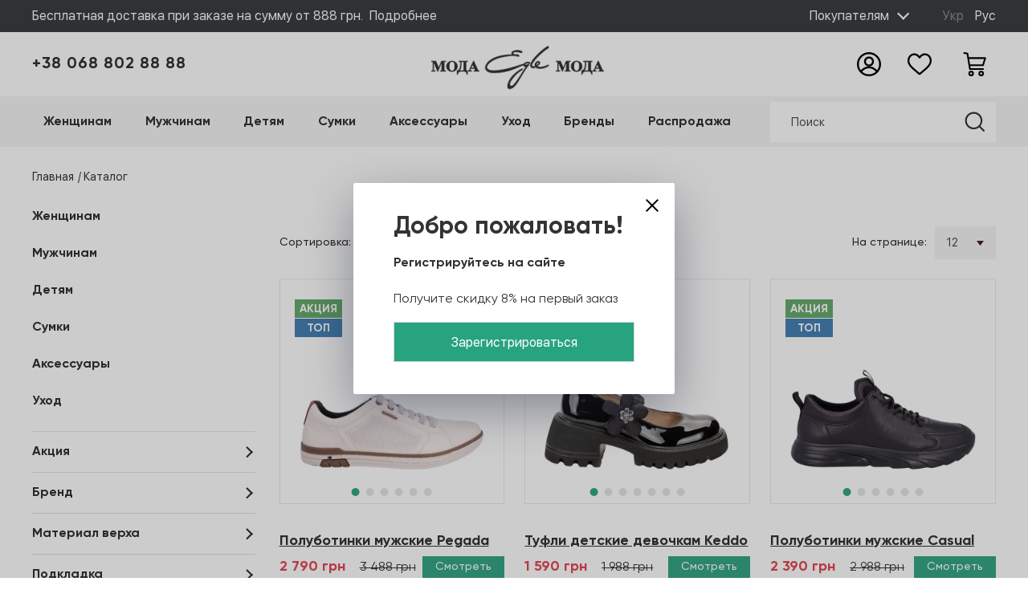

--- FILE ---
content_type: text/html; charset=UTF-8
request_url: https://egle.ua/ru/catalog/
body_size: 109551
content:
<!DOCTYPE html> <html xml:lang="ru" lang="ru" prefix="og: http://ogp.me/ns#"> <head> <!-- Google Tag Manager --> <script data-skip-moving=true>(function(w,d,s,l,i){w[l]=w[l]||[];w[l].push({'gtm.start': new Date().getTime(),event:'gtm.js'});var f=d.getElementsByTagName(s)[0], j=d.createElement(s),dl=l!='dataLayer'?'&l='+l:'';j.async=true;j.src= 'https://www.googletagmanager.com/gtm.js?id='+i+dl;f.parentNode.insertBefore(j,f); })(window,document,'script','dataLayer','GTM-MT86MD85');</script> <!-- End Google Tag Manager --> <!-- Google tag (gtag.js) --> <script async src="https://www.googletagmanager.com/gtag/js?id=AW-668134210"></script> <script> window.dataLayer = window.dataLayer || []; function gtag(){dataLayer.push(arguments);} gtag('js', new Date()); gtag('config', 'AW-668134210'); </script> <!-- Google tag (gtag.js) --> <title></title> <meta http-equiv="X-UA-Compatible" content="IE=edge"/> <!-- <meta name="viewport" content="initial-scale=1.0, width=device-width">--> <meta name="viewport" content="width=device-width,user-scalable=no,initial-scale=1,maximum-scale=1,minimum-scale=1,shrink-to-fit=no"> <meta name="author" content=""> <meta name="csrf-token" content="99f4b45a497bd9989c5f9c6c8a193cc6"> <link rel="shortcut icon" type="image/x-icon" href="/ru/egle_favicon.png"/> <link href="https://cdnjs.cloudflare.com/ajax/libs/font-awesome/5.11.2/css/all.min.css" rel="stylesheet" type="text/css"> <style> .blog-details__title[data-v-4670d678]{margin-bottom:39px;font-size:30px;font-weight:700;line-height:40px}.blog-details__description[data-v-4670d678],.blog-details__title[data-v-4670d678]{color:#333;font-family:Gilroy;font-style:normal;letter-spacing:normal;text-align:left}.blog-details__description[data-v-4670d678]{font-size:18px;font-weight:400;line-height:28px}.invalid-post:invalid+.def-input[data-v-6ea80c2e],.invalid-post:invalid+.def-input[data-v-062a627f]{border-color:#c80024}.checkout-card .order-card__price-wrapper{align-items:flex-start}.invalid-post:invalid+.def-input[data-v-47cfc4d7]{border-color:#c80024!important}.somesome[data-v-c1d6d2be]{background-color:#82d796}.somesome span[data-v-c1d6d2be]{color:red}.checkout-delivery>div{display:flex;flex-direction:column}.cabinet-history{margin-bottom:54px}.cabinet-history__empty{text-align:center}.sizes-table[data-v-29ecb466]{max-width:400px;background-color:#fff;padding:40px 50px}.checkout-items .image[data-v-1ff57ec0]{background-size:cover;background-position:50%;height:100px;width:100px}.def-recaptcha-2[data-v-d0eac92a] .g-recaptcha-response{display:block!important;opacity:0;pointer-events:none}.vacancies{margin-bottom:82px}.vacancies .def-button-grey{margin-top:10px;position:relative;left:50%;transform:translateX(-50%)}.def-like[data-v-677c7a44]{display:flex}.def-like svg[data-v-677c7a44]{width:22px;height:22px}.def-like[data-v-677c7a44]:hover{cursor:pointer}.def-like__svg[data-v-677c7a44]{stroke:#34a684}.delivery-address[data-v-1226b710]{display:grid;grid-template-columns:1fr 1fr;grid-column-gap:24px;padding-bottom:16px}.delivery-address input[data-v-1226b710]:first-child,.delivery-address input[data-v-1226b710]:nth-child(4),.delivery-address textarea[data-v-1226b710]{grid-column-start:1;grid-column-end:3}.delivery-address [data-v-1226b710]{width:100%}.superiority[data-v-223c4a09]{display:flex;flex-wrap:wrap;align-items:center}.superiority>[data-v-223c4a09]{display:block;margin-right:8px;width:55px;height:55px;cursor:pointer}.def-comment[data-v-fb62add0]{display:flex}.def-comment svg[data-v-fb62add0]{width:22px;height:22px}.def-comment[data-v-fb62add0]:hover{cursor:pointer}.def-comment__svg[data-v-fb62add0]{stroke:#34a684}.def-comment__count[data-v-fb62add0]{font-size:12px;top:-5px;position:relative}.video-slider2[data-v-f5b05bca]{margin-bottom:25px}@media only screen and (min-width:768px){.video-slider2[data-v-f5b05bca]{margin-bottom:43px}}@media only screen and (min-width:992px){.video-slider2[data-v-f5b05bca]{margin-bottom:60px}}.person-card__img{display:block;width:100%;max-width:100%;margin-bottom:25px}.person-card .def-title-5{margin-bottom:9px;margin-left:5px;font-weight:500}.person-card .def-text-14{margin-bottom:0;margin-left:5px}.our-team[data-v-a1634a30]{margin-bottom:60px}@media only screen and (min-width:768px){.our-team[data-v-a1634a30]{margin-bottom:50px}}@media only screen and (min-width:992px){.our-team[data-v-a1634a30]{margin-bottom:60px}}.our-team[data-v-a1634a30] .slider-wrapper__nav{top:-60px}.enter-cabinet-checkout[data-v-2abd3a68]{width:100%;max-width:400px}@media only screen and (min-width:768px){.enter-cabinet-checkout[data-v-2abd3a68]{max-width:356px}}@media only screen and (min-width:992px){.enter-cabinet-checkout[data-v-2abd3a68]{max-width:358px}}.enter-cabinet-checkout__auth-errors[data-v-2abd3a68]{color:red}.video-slider{margin-bottom:42px}@media only screen and (min-width:992px){.video-slider .slider-wrapper{margin-bottom:42px}}.video-slider .slider-wrapper .owl-theme .owl-nav+div.owl-dots{margin-top:25px}.form-group[data-v-55de9ccd]{display:flex;flex-direction:column;max-width:400px;padding-bottom:20px}@media only screen and (min-width:768px){.form-group[data-v-55de9ccd]{max-width:356px}}@media only screen and (min-width:992px){.form-group[data-v-55de9ccd]{max-width:358px}}.sku-selects{display:flex;flex-direction:column;width:100%}.sku-selects .def-color{margin-bottom:9px}.sku-selects .def-size{margin-bottom:15px}.product-detail__size{display:flex;align-items:center;margin-bottom:12px}.product-detail__size .def-title-5{margin-right:30px;margin-bottom:0}.product-detail__size a{font-size:14px}.article-slider{margin-bottom:70px}@media only screen and (min-width:768px){.article-slider{margin-bottom:38px}}@media only screen and (min-width:992px){.article-slider{margin-bottom:116px}}.article-slider .blog{height:100%;margin-left:2px}.article-slider .blog:hover{box-shadow:none}.def-flags{display:flex;flex-direction:column;align-items:flex-start;color:#fff;font-weight:700;font-size:.875rem;text-transform:uppercase;z-index:1}.def-flags__item{padding:2px 8px 0}.def-flags__item:not(:last-child){margin-bottom:12px}.order-card__count[data-v-e6d0555c],.order-card__counter[data-v-e6d0555c]{display:flex;align-items:center;justify-content:center}.order-card__count[data-v-e6d0555c]{background-color:#f5f5f5;width:110px;height:40px;padding-top:3px;color:#484848;font-size:.875rem;font-weight:700;line-height:22px}.order-card.history-goods[data-v-e6d0555c]{margin-bottom:-1px}.quick-buy[data-v-b6bfc864]{width:100%;margin-left:auto}@media only screen and (min-width:768px){.quick-buy[data-v-b6bfc864]{width:auto}}.quick-buy>.def-button[data-v-b6bfc864]{width:100%}@media only screen and (min-width:768px){.quick-buy>.def-button[data-v-b6bfc864]{width:140px}}@media only screen and (min-width:992px){.quick-buy>.def-button[data-v-b6bfc864]{width:204px}}.quick-buy .care-slider__wr[data-v-b6bfc864]{margin-top:20px}.thank-you[data-v-1e960b86]{text-align:center;max-width:500px;background-color:#fff;padding:70px 50px}@media only screen and (min-width:992px){.thank-you .def-title-4[data-v-1e960b86]{font-size:1.875rem}}.thank-you .def-title-4>[data-v-1e960b86]:not(.enter__active){display:none}.thank-you .modal__close svg[data-v-1e960b86]{display:block;width:12px;height:12px;fill:#888}.def-modal_padding[data-v-61bf0134]{padding:26px 15px}@media only screen and (min-width:768px){.def-modal_padding[data-v-61bf0134]{padding:30px 39px}}@media only screen and (min-width:992px){.def-modal_padding[data-v-61bf0134]{padding:40px 50px}}.def-modal__close[data-v-61bf0134]{position:absolute;right:20px;top:20px;cursor:pointer}.def-modal__icon[data-v-61bf0134]{width:16px;height:16px}.main-modal-block[data-v-371d3bfa]{display:flex;flex-direction:column;padding:24px 15px}@media only screen and (min-width:768px){.main-modal-block[data-v-371d3bfa]{padding:24px}}.main-modal-block__close[data-v-371d3bfa]{position:absolute;width:16px;height:16px;right:10px;top:10px}.main-modal-block__close svg[data-v-371d3bfa]{display:block;width:12px;height:12px;fill:#888}.main-modal-block__close[data-v-371d3bfa]:hover{cursor:pointer}.thanks-for-comment[data-v-05ecdb60]{text-align:center;max-width:500px;background-color:#fff;padding:70px 50px}@media only screen and (min-width:992px){.thanks-for-comment .def-title-4[data-v-05ecdb60]{font-size:1.875rem}}.thanks-for-comment .def-title-4>[data-v-05ecdb60]:not(.enter__active){display:none}.thanks-for-comment .modal__close svg[data-v-05ecdb60]{display:block;width:12px;height:12px;fill:#888}.def-modal-alert[data-v-b4aa2726]{background:#fafafa;border-radius:24px;padding:24px 20px;position:relative}@media only screen and (min-width:992px){.def-modal-alert[data-v-b4aa2726]{padding:32px}}.def-modal-alert__close[data-v-b4aa2726]{display:block;position:absolute;top:16px;right:16px;background-color:transparent;cursor:pointer}.def-modal-alert__close svg[data-v-b4aa2726]{display:block;width:16px;height:16px}.def-img-wrapper[data-v-191ebd92]{position:relative;display:block}.def-img[data-v-191ebd92]{display:block;height:auto;width:100%;color:transparent;-o-object-fit:contain;object-fit:contain}.def-img__height[data-v-191ebd92]{max-height:v-bind(maxHeight);width:unset;height:unset}.def-img__width[data-v-191ebd92]{max-width:v-bind(maxWidth);height:unset}.def-img.fade-in[data-v-191ebd92]{opacity:0;transition:opacity .5s ease-in-out}.def-img.img-loaded[data-v-191ebd92]{opacity:1}.personal-menu-mobile[data-v-07776f28]{position:absolute;background-color:#fff;width:100%;z-index:5;top:50px;box-shadow:0 3px 20px rgba(0,0,0,.16);padding-bottom:40px;height:100vh;overflow-y:auto}.personal-menu-mobile__wrap-link[data-v-07776f28]{background:#f5f5f5}.personal-menu-mobile__link[data-v-07776f28]{display:flex;align-items:center;justify-content:space-between;padding:15px;height:50px;font-weight:700;border-bottom:1px solid hsla(0,0%,83.5%,.5)}.product-reviews__comment[data-v-4535d8f8]{word-break:break-all}.product-reviews__comment--active[data-v-4535d8f8]{max-height:65px}.product-reviews__comment a[data-v-4535d8f8]{margin-bottom:16px;display:block}.product-reviews-items .def-rating[data-v-4535d8f8]{margin-bottom:3px}.product-reviews__user[data-v-4535d8f8]{display:flex;align-items:center;margin-bottom:5px}.product-reviews__user .def-text-14[data-v-4535d8f8]{font-family:SF UI Display;color:#1c1c1c}.product-reviews__user .def-title-5[data-v-4535d8f8]{margin-bottom:0;margin-right:3px}.product-reviews__item[data-v-4535d8f8]{margin-bottom:50px}.product-reviews .overflow[data-v-4535d8f8]{text-overflow:ellipsis;overflow:hidden;white-space:nowrap;margin-bottom:7px}.reviews-title[data-v-4535d8f8]{margin-bottom:32px}.goods-slider2{position:relative;margin:-56px 0 -300px;padding:56px 0 300px}@media (min-width:1440px){.goods-slider2{padding:56px 80px 300px 0;width:calc(100% + 80px);margin:-56px 0 -300px}}.goods-slider2_hover{z-index:3}@media only screen and (min-width:992px){.goods-slider2 .slider-wrapper-complex .def-title-5{font-size:1.375rem}}.goods-slider2 .slider-wrapper{margin-bottom:20px}.def-rating{display:flex;align-items:center}.def-rating__item{display:inline-flex;align-items:center;cursor:pointer}.def-rating__item svg{width:15px;height:15px;fill:#ed8f64}@media only screen and (min-width:768px){.def-rating__item svg{width:10px;height:10px}}@media only screen and (min-width:992px){.def-rating__item svg{width:15px;height:15px}}.def-rating:not(:hover) .def-rating__item_active~.def-rating__item svg,.def-rating__item:hover~.def-rating__item svg,.def-rating__item_non-active svg{fill:#eaeaea}.care-card{display:flex;flex-direction:column;height:100%}.care-card__image{display:flex;align-items:center;justify-content:center;border:1px solid #f5f5f5;margin-bottom:20px;overflow:hidden}.care-card__image img{display:block;max-width:100%}.care-card__description{flex-grow:1;display:flex;flex-direction:column}.care-card .def-button-border{width:100%;margin-top:auto}.care-card .def-title-6{font-weight:500;font-size:.875rem;line-height:22px}.basket[data-v-b60c9e72]{margin-bottom:81px}@media only screen and (min-width:768px){.basket[data-v-b60c9e72]{margin-bottom:81px}}@media only screen and (min-width:992px){.basket[data-v-b60c9e72]{margin-bottom:56px}}.basket__title[data-v-b60c9e72]{display:flex;flex-direction:column;margin-bottom:38px}@media only screen and (min-width:768px){.basket__title[data-v-b60c9e72]{flex-direction:row;align-items:center;justify-content:space-between}}.basket__title .def-title-3[data-v-b60c9e72]{margin-bottom:21px}@media only screen and (min-width:768px){.basket__title .def-title-3[data-v-b60c9e72]{margin-bottom:0}}.basket[data-v-0b8e77fb]{margin-bottom:81px}@media only screen and (min-width:768px){.basket[data-v-0b8e77fb]{margin-bottom:81px}}@media only screen and (min-width:992px){.basket[data-v-0b8e77fb]{margin-bottom:56px}}.basket__title[data-v-0b8e77fb]{display:flex;flex-direction:column;margin-bottom:38px}@media only screen and (min-width:768px){.basket__title[data-v-0b8e77fb]{flex-direction:row;align-items:center;justify-content:space-between}}.basket__title .def-title-3[data-v-0b8e77fb]{margin-bottom:21px}@media only screen and (min-width:768px){.basket__title .def-title-3[data-v-0b8e77fb]{margin-bottom:0}}.def-autocomplete[data-v-238ea7f6]{position:relative}.def-autocomplete__items[data-v-238ea7f6]{display:flex;flex-direction:column;position:absolute;top:calc(100% - 1px);left:0;right:0;z-index:2;background-color:#fff;max-height:200px;border:1px solid #dfdfdf;overflow-y:auto}.def-autocomplete__item[data-v-238ea7f6]{display:block;padding:16px;transition:background-color .2s linear}.def-autocomplete__item[data-v-238ea7f6]:hover{cursor:pointer;background-color:#dfdfdf}.def-autocomplete__item_active[data-v-238ea7f6]{background-color:#f7f8f9}.fade-enter-active[data-v-238ea7f6],.fade-leave-active[data-v-238ea7f6]{transition:opacity .5s}.fade-enter[data-v-238ea7f6],.fade-leave-to[data-v-238ea7f6]{opacity:0}.def-input[data-v-18403ad9]{width:100%}.def-input__invalid[data-v-18403ad9]{border-color:#ec2127}.def-input[type=submit][data-v-18403ad9]{display:inline-flex;align-items:center;justify-content:center;background-color:#28a37f;height:50px;color:#fff;font-weight:500;font-size:1rem;padding:0 30px;white-space:nowrap;overflow:hidden}.def-input-wrapper[data-v-18403ad9]{position:relative}.def-input-error[data-v-18403ad9]{color:red;position:absolute;bottom:0;left:19px;font-size:.75rem;transform:translateY(-100%)}.sku-product{display:flex;flex-wrap:wrap}@media only screen and (min-width:768px){.sku-product{white-space:nowrap}}.sku-product__text{font-weight:500;font-size:.875rem;margin-right:15px}@media only screen and (min-width:768px){.sku-product__text{font-size:.75rem}}@media only screen and (min-width:992px){.sku-product__text{font-size:1rem}}.sku-product__text span{font-weight:700}.checkout-pay-system .def-radio[data-v-ab6d9dda]{margin-bottom:22px;font-size:.875rem;font-weight:500}.checkout-pay-system .def-radio.bold[data-v-ab6d9dda]{font-weight:600}@media only screen and (min-width:768px){.checkout-pay-system .def-radio[data-v-ab6d9dda]{font-size:.75rem}}@media only screen and (min-width:992px){.checkout-pay-system .def-radio[data-v-ab6d9dda]{font-size:.875rem}}.checkout-pay-system .def-checkbox+span[data-v-ab6d9dda]{margin-bottom:22px}.checkout-pay-system .def-checkbox+span[data-v-ab6d9dda]:before{top:2px;width:16px;height:16px}.checkout-pay-system__disabled[data-v-ab6d9dda]{opacity:.5}.def-checkbox-component[data-v-78d7fc89]{display:inline-flex;cursor:pointer}.def-checkbox-component__input[data-v-78d7fc89]{display:none}.def-checkbox-component__input:checked+.def-checkbox-component__front[data-v-78d7fc89]{background-color:#34a684;border-color:#34a684}.def-checkbox-component__input:checked+.def-checkbox-component__front .def-checkbox-component__icon[data-v-78d7fc89]{fill:#fff}.def-checkbox-component__input_invalid+.def-checkbox-component__front[data-v-78d7fc89]{border-color:#ec2127}.def-checkbox-component__front[data-v-78d7fc89]{display:flex;align-items:center;justify-content:center;border:1px solid #ddd;width:18px;height:18px;transition:border-bottom-color .2s linear,background-color .2s linear}.def-checkbox-component__icon[data-v-78d7fc89]{display:block;height:18px;width:18px;fill:transparent;transition:fill .2s linear}.def-checkbox-component__text[data-v-78d7fc89]{margin-left:10px}.def-radio__input[data-v-426f9250]{display:none}.def-radio__label[data-v-426f9250]{cursor:pointer;position:relative;padding-left:1.5rem}.def-radio__button[data-v-426f9250]{height:1.2rem;width:1.2rem;border:1px solid #d5d5d5;border-radius:50%;display:inline-block;position:absolute;left:0}label .def-radio__button[data-v-426f9250]:after{content:"";display:block;height:.5rem;width:.5rem;border-radius:50%;position:absolute;top:50%;left:50%;transform:translate(-50%,-50%);background-color:#28a37f;opacity:0;transition:opacity .2s}.def-radio__input:checked+.def-radio__button[data-v-426f9250]:after{opacity:1}.select-vue{display:flex;flex-direction:column;color:#504949;font-family:SF UI Display;font-size:.875rem;position:relative}.select-vue__face{display:inline-flex;align-items:center;justify-content:space-between;padding:11px 15px;background-color:#f5f5f5}.select-vue__face svg{width:9px;height:6px;transition:transform .2s linear}.select-vue__face_active svg{transform:rotate(180deg)}.select-vue__list{position:absolute;padding:11px 15px;background-color:#f5f5f5;z-index:2;left:0;right:0;top:100%}.give-feedback[data-v-89f72f04]{max-width:791px;background-color:#fff}.give-feedback__header[data-v-89f72f04]{margin-bottom:20px}.give-feedback__row .def-input[data-v-89f72f04]{width:100%;margin-bottom:30px}@media only screen and (min-width:768px){.give-feedback__row[data-v-89f72f04]{display:grid;grid-template-columns:repeat(2,1fr);grid-column-gap:24px}}.give-feedback .def-textarea[data-v-89f72f04]{width:100%;padding:16px;height:129px;display:block;margin-bottom:24px}.give-feedback .def-button[data-v-89f72f04]{display:flex;width:100%;overflow:hidden}@media only screen and (min-width:768px){.give-feedback .def-button[data-v-89f72f04]{max-width:222px}}.give-feedback .def-title-3[data-v-89f72f04]{margin-bottom:22px}.give-feedback[data-v-89f72f04] .def-recaptcha-2{margin-bottom:24px}.checkout-delivery .def-button-border[data-v-f68a6230]{display:inline-flex;height:41px}@media only screen and (min-width:992px){.checkout-delivery .def-button-border[data-v-f68a6230]{height:51px}}.checkout-delivery .def-radio[data-v-f68a6230]{margin-bottom:22px;font-size:.875rem;font-weight:500}.checkout-delivery .def-radio.bold[data-v-f68a6230]{font-weight:600}@media only screen and (min-width:768px){.checkout-delivery .def-radio[data-v-f68a6230]{font-size:.75rem}}@media only screen and (min-width:992px){.checkout-delivery .def-radio[data-v-f68a6230]{font-size:.875rem}}.slide-down[data-v-f68a6230]{margin-bottom:0}.def-textarea[data-v-f68a6230]{padding:19px}.detail-page[data-v-72582862]{font-weight:400;margin-left:48px;font-size:.875rem}@media only screen and (min-width:768px){.detail-page[data-v-72582862]{font-size:.75rem}}@media only screen and (min-width:992px){.detail-page[data-v-72582862]{font-size:.875rem}}.detail-page svg[data-v-72582862]{width:22px;height:8px;margin-left:8px}.detail-page[data-v-72582862]:hover{text-decoration:underline;text-underline-position:under}.detail-page:hover svg[data-v-72582862]{-webkit-animation:arrow-animated .8s ease-in-out;animation:arrow-animated .8s ease-in-out}.goods-slider[data-v-72582862]{position:relative}.goods-slider_hover[data-v-72582862]{z-index:20}@media only screen and (min-width:768px){.video-blog .video-block>:nth-of-type(n){width:calc(33.33333% - 16.66667px);margin-bottom:60px;margin-right:25px}.video-blog .video-block>:nth-child(3n){margin-right:0}}@media only screen and (min-width:992px){.video-blog .video-block>:nth-of-type(n){width:calc(33.33333% - 16.66667px);margin-bottom:60px;margin-right:25px}.video-blog .video-block>:nth-child(3n){margin-right:0}}.brand-slider[data-v-20d02fce]{position:relative;margin-bottom:39px}@media only screen and (min-width:768px){.brand-slider[data-v-20d02fce]{padding:0 30px;margin-bottom:56px}}@media only screen and (min-width:992px){.brand-slider[data-v-20d02fce]{margin-bottom:72px}}.brand-slider__nav[data-v-20d02fce]{display:flex;align-items:center;justify-content:center;position:absolute;z-index:2;top:50%;transform:translateY(-50%)}.brand-slider__nav svg[data-v-20d02fce]{width:15px;height:25px}.brand-slider__nav[data-v-20d02fce]:hover{cursor:pointer}.brand-slider__left[data-v-20d02fce]{left:0}.brand-slider__right[data-v-20d02fce]{right:0}.brand-slider__item[data-v-20d02fce]{display:flex;align-items:center;justify-content:center}.brand-slider .owl-carousel .owl-item img[data-v-20d02fce]{width:auto;max-width:100%}.registration-control[data-v-40b27809]{display:none;margin-right:18px}@media (min-width:577px){.registration-control[data-v-40b27809]{display:flex}}@media only screen and (min-width:768px){.registration-control[data-v-40b27809]{margin-right:22px}}@media only screen and (min-width:992px){.registration-control[data-v-40b27809]{margin-right:27px}}.registration-control svg[data-v-40b27809]{width:20px;height:20px;transition:.3s linear}@media only screen and (min-width:768px){.registration-control svg[data-v-40b27809]{width:26px;height:26px}}@media only screen and (min-width:992px){.registration-control svg[data-v-40b27809]{width:30px;height:30px}}.registration-control:hover svg[data-v-40b27809]{fill:#28a37f}.modal__close[data-v-40b27809]{width:20px;height:20px}.modal-slider .goods-slider__nav{width:100%;display:flex;align-items:center;justify-content:center;position:absolute;z-index:2;top:30%;transform:translateY(-50%);transition:background-color .2s linear;-webkit-user-select:none;-moz-user-select:none;-ms-user-select:none;user-select:none}.modal-slider .goods-slider__nav svg{width:15px;height:15px}.modal-slider .goods-slider__left{padding:5px 5px 0;left:0;position:absolute;background-color:#f5f5f5}.modal-slider .goods-slider__left:hover{cursor:pointer;background-color:#34a684}.modal-slider .goods-slider__left:hover svg{fill:#fff}.modal-slider .goods-slider__right{padding:5px 5px 0;background-color:#f5f5f5;right:0;position:absolute}.modal-slider .goods-slider__right:hover{cursor:pointer;background-color:#34a684}.modal-slider .goods-slider__right:hover svg{fill:#fff}.buy-one-click__form{display:flex}.buy-one-click h5.def-title-5{margin-bottom:16px;line-height:110%;text-transform:uppercase;font-size:.875rem}@media only screen and (min-width:992px){.buy-one-click h5.def-title-5{margin-bottom:24px;font-size:1.125rem}}.buy-one-click input.def-input{margin-bottom:0;width:100%;height:48px}.buy-one-click button.def-button{background:#b8d9ec;font-size:.875rem;letter-spacing:.08em;text-transform:uppercase;height:48px;padding:0 24px}.buy-one-click button.def-button,.buy-one-click button.def-button:hover{color:var(--text-colour-secondary)}.buy-one-click .def-input-wrapper{width:100%}.publications-slider__footer{justify-content:space-between;margin:37px 0 64px}.publications-slider__footer,.publications-slider__nav{display:flex;align-items:center}.publications-slider__nav svg{width:9px;height:15px;fill:#303644}.publications-slider__button{display:flex;align-items:center;justify-content:center;width:39px;height:39px;background-color:#f5f5f5}.publications-slider__button:first-child{margin-right:5px}.publications-slider__pager{margin-right:19px;font-size:1rem}.publications-slider__name{color:#707070;font-size:1rem;line-height:30px;margin-bottom:0}.publications-slider__controls{display:flex;align-items:center}.publications-slider img{display:block;max-width:100%}.photo-360-text[data-v-d13d6566]{display:flex;justify-content:center;color:#504949;font-family:SF UI Display;font-size:.75rem;font-weight:400;line-height:100%;padding:0 20px 20px}@media only screen and (min-width:768px){.photo-360-text[data-v-d13d6566]{padding:0 20px}}@media only screen and (min-width:992px){.photo-360-text[data-v-d13d6566]{font-size:.875rem}}.photo-360-text svg[data-v-d13d6566]{flex-shrink:0;width:22px;height:17px;margin-right:8px;transform:translateY(-3px)}@media only screen and (min-width:992px){.photo-360-text svg[data-v-d13d6566]{transform:translateY(-2px)}}.v360-viewport[data-v-d13d6566]{max-width:450px}.select-customer[data-v-d2637ea6]{position:relative;margin-right:30px;height:100%}.select-customer__face[data-v-d2637ea6]{display:flex;align-items:center;justify-content:space-between;padding:5px 10px;height:100%}.select-customer__face svg[data-v-d2637ea6]{display:block;width:16px;height:16px;transition:transform .2s linear;margin-left:10px;fill:#fff}.select-customer__face_active svg[data-v-d2637ea6]{transform:rotate(180deg)}.select-customer__hidden[data-v-d2637ea6]{display:grid;grid-row-gap:3px;position:absolute;z-index:11;top:100%;left:0;right:0;background-color:#fff;box-shadow:0 0 2px #ccc;color:#333}.select-customer__item[data-v-d2637ea6]{transition:background-color .2s linear;padding:5px 10px}.select-customer__item[data-v-d2637ea6]:hover{background-color:#f5f5f5}.vue-popup{display:flex;align-items:center;justify-content:center;position:fixed;left:0;right:0;top:0;bottom:0;background-color:rgba(0,0,0,.5);z-index:2000}.vue-popup__container{position:relative;background-color:#fff;width:100%;overflow:hidden;max-height:100%}.vue-popup__content{position:relative;max-height:100vh;overflow-y:auto;padding:10px}@media (min-width:768px){.vue-popup__content{padding:20px}}.vue-popup__close{display:block;position:absolute;right:15px;top:15px;z-index:2;padding:5px}.vue-popup__close svg{width:16px;height:16px;fill:#333;cursor:pointer}.vue-popup__close :hover{cursor:pointer}.tabs-menu[data-v-623f4c67]{display:flex;align-items:center;flex-wrap:wrap;font-weight:500;margin-bottom:33px}.tabs-menu__item[data-v-623f4c67]{height:34px;border-radius:21px;background-color:#f5f5f5;font-size:.875rem;padding:9px 20px 8px;margin-bottom:10px}@media only screen and (min-width:768px){.tabs-menu__item[data-v-623f4c67]{font-size:.75rem;padding:9px 25px 8px}}@media only screen and (min-width:992px){.tabs-menu__item[data-v-623f4c67]{font-size:1rem;padding:10px 23px;height:42px}}.tabs-menu__item[data-v-623f4c67]:not(:last-child){margin-right:10px}.tabs-menu__item_active[data-v-623f4c67]{color:#fff;background-color:#28a37f}.tabs-menu__item_active[data-v-623f4c67]:hover{color:#fff}.def-slider{position:relative;overflow:hidden}.def-slider__nav{position:absolute;top:50%;transform:translateY(-50%);z-index:2;cursor:pointer}.def-slider__next{right:0}.def-slider__default-button{display:flex;align-items:center;justify-content:center;width:32px;height:32px;box-shadow:0 2px 8px rgba(0,0,0,.08);border-radius:50%}.def-slider__default-button svg{width:18px;height:18px}.def-slider div.swiper-scrollbar{background:#f2f2f2;width:100%;border-radius:4px;height:8px;position:static;margin-top:16px}.def-slider .swiper-scrollbar-drag{background-color:var(--color-red);border-radius:4px}.def-slider .swiper-slide{height:unset}.def-slider .swiper-wrapper{align-self:stretch}.def-slider .swiper-container{overflow:visible}.video-card .video-item__picture{margin-bottom:16px;cursor:pointer}@media only screen and (min-width:992px){.video-card .video-item__picture{margin-bottom:25px}}.video-card .video-item__picture:after{width:43px;height:43px}@media only screen and (min-width:768px){.video-card .video-item__picture:after{width:25px;height:25px}}@media only screen and (min-width:992px){.video-card .video-item__picture:after{width:46px;height:46px}}.video-card .def-text-16{font-size:1rem;line-height:26px}@media only screen and (min-width:768px){.video-card .def-text-16{font-size:.75rem;line-height:18px}}@media only screen and (min-width:992px){.video-card .def-text-16{font-size:1rem;line-height:26px}}.blog-slider .detail-page[data-v-05374b13]{font-weight:400;margin-left:48px;font-size:.875rem}@media only screen and (min-width:768px){.blog-slider .detail-page[data-v-05374b13]{font-size:.75rem}}@media only screen and (min-width:992px){.blog-slider .detail-page[data-v-05374b13]{font-size:.875rem}}.blog-slider .detail-page svg[data-v-05374b13]{width:22px;height:8px;margin-left:8px}.blog-slider .detail-page[data-v-05374b13]:hover{text-decoration:underline;text-underline-position:under}.blog-slider .detail-page:hover svg[data-v-05374b13]{-webkit-animation:arrow-animated .8s ease-in-out;animation:arrow-animated .8s ease-in-out}.blog-slider[data-v-05374b13] .slider-wrapper__footer .owl-carousel .owl-dots{margin-top:20px}.blog-slider[data-v-05374b13] .def-title-5{font-size:1.375rem;align-items:baseline}@media only screen and (min-width:992px){.blog-slider[data-v-05374b13] .def-title-5{font-size:1.875rem}}.change-address[data-v-1f5f41a9]{height:100%;padding:30px}.def-input[data-v-1f5f41a9]{flex-grow:1}.user-address__row[data-v-1f5f41a9]{display:flex}.user-address__row .def-input[data-v-1f5f41a9]:first-child{margin-right:25px}.user-address .def-input[data-v-1f5f41a9]{width:100%;margin-bottom:20px;font-size:.875rem;height:40px}@media only screen and (min-width:768px){.user-address .def-input[data-v-1f5f41a9]{font-size:.75rem;margin-bottom:15px}}@media only screen and (min-width:992px){.user-address .def-input[data-v-1f5f41a9]{font-size:.875rem;height:50px;margin-bottom:20px}}.user-address .def-button-border[data-v-1f5f41a9]{width:100%;height:40px}@media only screen and (min-width:768px){.user-address .def-button-border[data-v-1f5f41a9]{width:auto;height:35px}}@media only screen and (min-width:992px){.user-address .def-button-border[data-v-1f5f41a9]{height:40px}}.brand-slider[data-v-7dc7bbc0]{position:relative;margin-bottom:22px}@media only screen and (min-width:768px){.brand-slider[data-v-7dc7bbc0]{margin-bottom:29px}}@media only screen and (min-width:992px){.brand-slider[data-v-7dc7bbc0]{margin-bottom:58px}}.brand-slider__block[data-v-7dc7bbc0]{display:flex;align-items:center;width:100%}.brand-slider__nav[data-v-7dc7bbc0]{display:block;width:15px;height:25px}.brand-slider__nav svg[data-v-7dc7bbc0]{fill:#3e3e29;width:15px;height:25px}.brand-slider__link[data-v-7dc7bbc0]{display:flex;align-items:center;justify-content:center;height:68px}.brand-slider__image[data-v-7dc7bbc0]{display:block;max-width:100%}.brand-slider__left[data-v-7dc7bbc0]:hover,.brand-slider__right[data-v-7dc7bbc0]:hover{cursor:pointer}.brand-slider .hooper-slide[data-v-7dc7bbc0]{flex-grow:1;padding:0 12px}@media only screen and (min-width:768px){.brand-slider .hooper[data-v-7dc7bbc0]{width:calc(100% - 30px)}}.brand-slider2[data-v-7dc7bbc0]{position:relative;z-index:1}.disable[data-v-7dc7bbc0]{opacity:0;pointer-events:none}.brand-detail__block[data-v-0f7a0d96]{display:grid;grid-gap:25px;margin-bottom:50px;font-size:1rem;line-height:28px}@media only screen and (min-width:768px){.brand-detail__block[data-v-0f7a0d96]{font-size:.875rem;grid-template-columns:165px auto;margin-bottom:17px}}@media only screen and (min-width:992px){.brand-detail__block[data-v-0f7a0d96]{font-size:1.125rem;grid-template-columns:281px auto;margin-bottom:62px}}.brand-detail__picture[data-v-0f7a0d96]{display:block;max-width:100%}.brand-detail .def-title-3[data-v-0f7a0d96]{font-size:1.375rem;margin-bottom:23px}@media only screen and (min-width:768px){.brand-detail .def-title-3[data-v-0f7a0d96]{margin-bottom:9px}}@media only screen and (min-width:992px){.brand-detail .def-title-3[data-v-0f7a0d96]{font-size:1.875rem;margin-bottom:26px}}.menu-aside{padding-bottom:25px;border-bottom:1px solid hsla(0,0%,83.5%,.5)}.menu-aside ul{padding-left:10px;margin-top:16px;color:#333;font-weight:500;font-size:.75pxrem}@media only screen and (min-width:992px){.menu-aside ul{padding-left:20px;font-size:.875pxrem}}.menu-aside ul li:not(:last-child){margin-bottom:13px}@media only screen and (min-width:992px){.menu-aside ul li:not(:last-child){margin-bottom:15px}}.menu-aside ul>li>a:hover{text-decoration:underline}.menu-aside__lvl1:not(:last-child){margin-bottom:.875rem}@media only screen and (min-width:992px){.menu-aside__lvl1:not(:last-child){margin-bottom:1.375rem}}.menu-aside .def-title-5{font-size:.875rem}@media only screen and (min-width:992px){.menu-aside .def-title-5{font-size:1rem}}.menu-aside .def-title-5:hover{text-decoration:underline}.checkout-step[data-v-bc3a6d70]{background-color:#fff;margin-bottom:4px;border:1px solid hsla(0,0%,83.5%,.5)}.checkout-step_active~.checkout-step[data-v-bc3a6d70]{border-color:#f5f5f5}.checkout-step_active~.checkout-step .checkout-step__header[data-v-bc3a6d70]{color:#aaa}.checkout-step__counter[data-v-bc3a6d70]{margin-right:5px}.checkout-step__header[data-v-bc3a6d70]{display:flex;align-items:center;padding:16px;color:#333;font-size:1.125rem;font-weight:700;letter-spacing:normal}.checkout-step__header[data-v-bc3a6d70]:hover{cursor:pointer}@media only screen and (min-width:768px){.checkout-step__header[data-v-bc3a6d70]{padding:14px 21px}}@media only screen and (min-width:992px){.checkout-step__header[data-v-bc3a6d70]{padding:14px 30px}}.checkout-step__header .def-title-5[data-v-bc3a6d70]{margin-bottom:0;font-size:1.125rem}@media only screen and (min-width:768px){.checkout-step__header .def-title-5[data-v-bc3a6d70]{font-size:1rem}}@media only screen and (min-width:992px){.checkout-step__header .def-title-5[data-v-bc3a6d70]{font-size:1.125rem}}.care-slider.goods-slider[data-v-1433ef31]{padding:unset;transform:unset;width:100%;overflow:hidden}.care-slider .slider-filter[data-v-1433ef31]{display:flex;align-items:center;justify-content:space-between;margin-bottom:17px}.care-slider .slider-filter .def-title-4[data-v-1433ef31]{font-size:1.375rem;margin-bottom:0}.care-slider .hooper[data-v-1433ef31]{width:calc(100% + 20px)}.care-slider .hooper-slide[data-v-1433ef31]{padding:0 25px 0 0;height:unset}.care-slider .goods-slider__nav[data-v-1433ef31]{display:flex;align-items:center}.care-slider .goods-slider__left[data-v-1433ef31],.care-slider .goods-slider__right[data-v-1433ef31]{display:flex;align-items:center;justify-content:center;width:30px;height:30px;background-color:#f5f5f5;cursor:pointer;transition:background-color .2s linear}@media only screen and (min-width:992px){.care-slider .goods-slider__left[data-v-1433ef31],.care-slider .goods-slider__right[data-v-1433ef31]{width:39px;height:39px}}.care-slider .goods-slider__left[data-v-1433ef31]:hover,.care-slider .goods-slider__right[data-v-1433ef31]:hover{background-color:#34a684}.care-slider .goods-slider__left:hover svg[data-v-1433ef31],.care-slider .goods-slider__right:hover svg[data-v-1433ef31]{fill:#fff}.care-slider .goods-slider__left svg[data-v-1433ef31],.care-slider .goods-slider__right svg[data-v-1433ef31]{width:7px;height:12px;transition:fill .2s linear}@media only screen and (min-width:992px){.care-slider .goods-slider__left svg[data-v-1433ef31],.care-slider .goods-slider__right svg[data-v-1433ef31]{width:9px;height:15px}}.care-slider .goods-slider__left[data-v-1433ef31]{margin-right:5px}.care-slider[data-v-1433ef31] .hooper-track{align-items:stretch}.vue-select[data-v-95291aca]{position:relative}.vue-select__face[data-v-95291aca]{border:1px solid #dfdfdf;padding:16px;font-weight:500;font-size:1rem;line-height:1;color:#757575;position:relative;cursor:pointer;width:100%}.vue-select__face span[data-v-95291aca]{margin-right:10px}.vue-select__face svg[data-v-95291aca]{display:block;position:absolute;width:12px;height:12px;top:50%;right:24px;transform:translateY(-50%);transition:all .2s linear}.vue-select__face_open svg[data-v-95291aca]{transform:translateY(-50%) rotate(180deg)}.vue-select__items[data-v-95291aca]{display:flex;flex-direction:column;position:absolute;top:calc(100% - 1px);left:0;right:0;z-index:2;background-color:#fff;max-height:200px;border:1px solid #dfdfdf;overflow-y:auto}.vue-select__item[data-v-95291aca]{display:block;padding:16px;transition:background-color .2s linear}.vue-select__item[data-v-95291aca]:hover{cursor:pointer;background-color:#dfdfdf}.vue-select__item_active[data-v-95291aca]{background-color:#f7f8f9}.fade-enter-active[data-v-95291aca],.fade-leave-active[data-v-95291aca]{transition:opacity .5s}.fade-enter[data-v-95291aca],.fade-leave-to[data-v-95291aca]{opacity:0}.user-address__row[data-v-3377f3d7]{display:flex}.user-address__row .def-input[data-v-3377f3d7]:first-child{margin-right:25px}.user-address .def-input[data-v-3377f3d7]{width:100%;margin-bottom:20px;font-size:.875rem;height:40px}@media only screen and (min-width:768px){.user-address .def-input[data-v-3377f3d7]{font-size:.75rem;margin-bottom:15px}}@media only screen and (min-width:992px){.user-address .def-input[data-v-3377f3d7]{font-size:.875rem;height:50px;margin-bottom:20px}}.user-address .def-input__city[data-v-3377f3d7]{grid-area:city;margin-bottom:20px}.user-address .def-input__street[data-v-3377f3d7]{grid-area:street}.user-address .def-input__house[data-v-3377f3d7]{grid-area:house}.user-address .def-input__flat[data-v-3377f3d7]{grid-area:flat}.user-address .def-button-border[data-v-3377f3d7]{width:100%;height:40px}@media only screen and (min-width:768px){.user-address .def-button-border[data-v-3377f3d7]{width:auto;height:35px}}@media only screen and (min-width:992px){.user-address .def-button-border[data-v-3377f3d7]{height:40px}}.user-address__form[data-v-3377f3d7]{display:grid;grid-template-rows:[headerr-top] minmax(0,auto) [headerr-bottom mainn-top] 1fr [mainn-bottom];grid-template-columns:1fr 1fr;grid-template-areas:"city city" "street street" "house flat";grid-column-gap:24px}.order-total__row{display:flex;align-items:center;justify-content:space-between;margin-bottom:8px;font-size:.875rem;font-weight:500}@media only screen and (min-width:1200px){.order-total__row{font-size:1.125rem}}.order-total__row>:first-child{font-size:.75rem}@media only screen and (min-width:992px){.order-total__row>:first-child{font-size:.875rem}}.order-total__row p{margin-bottom:0}.order-total__total{font-size:1rem;font-weight:700}@media only screen and (min-width:992px){.order-total__total{font-size:1.375rem}}.order-total .def-sale{font-size:.875rem}@media only screen and (min-width:768px){.order-total .def-sale{font-size:1rem}}.order-total .def-price{font-weight:500;font-size:.875rem}@media only screen and (min-width:1200px){.order-total .def-price{font-size:1.125rem}}.vacancy-card{display:flex;align-items:center;justify-content:space-between;padding:25px 35px;border:1px solid hsla(0,0%,83.5%,.5)}@media only screen and (max-width:768px){.vacancy-card{flex-direction:column;align-items:normal;padding:25px}}.vacancy-card__content{margin-right:30px}@media only screen and (max-width:768px){.vacancy-card__content{margin-right:0}}.vacancy-card:not(:last-child){margin-bottom:20px}.vacancy-card__description{display:flex;align-items:center}.vacancy-card__description p{margin-bottom:0}.vacancy-card__description svg{width:11px;height:14px;margin-right:3px}.vacancy-card__description .def-city{font-weight:700;margin-left:58px}@media only screen and (max-width:576px){.vacancy-card__description .def-city{margin-left:10px}}@media only screen and (max-width:576px){.vacancy-card__description{display:flex;justify-content:space-between}}@media only screen and (max-width:768px){.vacancy-card__button{margin-top:24px}}@media only screen and (max-width:576px){.vacancy-card__button a{width:100%}}.vacancy-card .def-title-4{font-size:22px;line-height:26px;margin-bottom:16px}.vacancy-card .def-text-14{line-height:26px;max-width:540px;margin-bottom:60px}@media only screen and (max-width:768px){.vacancy-card .def-text-14{max-width:none;margin-bottom:30px}}.cancel-filter[data-v-22fadc92]{color:#191918;position:relative;z-index:1}.cancel-filter__title[data-v-22fadc92]{font-weight:500;font-size:.75rem;letter-spacing:.08em;text-transform:uppercase;margin-bottom:16px}@media only screen and (min-width:768px){.cancel-filter__title[data-v-22fadc92]{font-size:.875rem}}.cancel-filter__items[data-v-22fadc92]{display:flex;flex-wrap:wrap}.cancel-filter__item[data-v-22fadc92]{display:flex;align-items:center;margin:0 10px 16px 0;font-size:.875rem;font-weight:500;border-radius:25px;background-color:#f5f5f5;padding:6px 14px}@media only screen and (min-width:768px){.cancel-filter__item[data-v-22fadc92]{font-size:.875rem}}.cancel-filter__item[data-v-22fadc92]:hover{cursor:pointer}.cancel-filter__item svg[data-v-22fadc92]{width:10px;height:10px;margin-left:8px;margin-bottom:2px}.cancel-filter__reset[data-v-22fadc92]{font-weight:500;font-size:.875rem;opacity:.5;color:#333;text-decoration:underline;padding:6px 14px}@media only screen and (min-width:768px){.cancel-filter__reset[data-v-22fadc92]{font-size:.875rem}}.cancel-filter-inline[data-v-22fadc92]{padding-bottom:14px}@media only screen and (min-width:0px){.blog-page .blog-page-2[data-v-6a6ad216]{display:flex;flex-wrap:wrap}.blog-page .blog-page-2>[data-v-6a6ad216]:nth-of-type(n){width:100%;margin-bottom:60px;margin-right:25px}.blog-page .blog-page-2>[data-v-6a6ad216]:nth-child(1n){margin-right:0}}@media only screen and (min-width:768px){.blog-page .blog-page-2>[data-v-6a6ad216]:nth-of-type(n){width:calc(50% - 12.5px);margin-bottom:25px;margin-right:25px}.blog-page .blog-page-2>[data-v-6a6ad216]:nth-child(2n){margin-right:0}}@media only screen and (min-width:0px){.blog-page .blog-page-3[data-v-6a6ad216]{display:flex;flex-wrap:wrap}.blog-page .blog-page-3>[data-v-6a6ad216]:nth-of-type(n){width:100%;margin-bottom:25px;margin-right:25px}.blog-page .blog-page-3>[data-v-6a6ad216]:nth-child(1n){margin-right:0}}@media only screen and (min-width:768px){.blog-page .blog-page-3>[data-v-6a6ad216]:nth-of-type(n){width:calc(33.33333% - 16.66667px);margin-bottom:25px;margin-right:25px}.blog-page .blog-page-3>[data-v-6a6ad216]:nth-child(3n){margin-right:0}}@media only screen and (min-width:0px){.favorites-vue__block[data-v-4ec88813]{display:flex;flex-wrap:wrap}.favorites-vue__block>[data-v-4ec88813]:nth-of-type(n){width:100%;margin-bottom:25px;margin-right:0}.favorites-vue__block>[data-v-4ec88813]:nth-child(1n){margin-right:0}}@media only screen and (min-width:768px){.favorites-vue__block>[data-v-4ec88813]:nth-of-type(n){width:calc(33.33333% - 16.66667px);margin-bottom:25px;margin-right:25px}.favorites-vue__block>[data-v-4ec88813]:nth-child(3n){margin-right:0}}.favorites-vue__header[data-v-4ec88813]{display:flex;align-items:center;justify-content:space-between;margin-bottom:30px}@media only screen and (min-width:768px){.favorites-vue__header[data-v-4ec88813]{margin-bottom:20px}}@media only screen and (min-width:992px){.favorites-vue__header[data-v-4ec88813]{margin-bottom:22px}}.favorites-vue__empty[data-v-4ec88813]{text-align:center}.favorites-vue__sort[data-v-4ec88813]{display:flex;align-items:center}.favorites-vue__sort .def-title-6[data-v-4ec88813]{margin-bottom:0;margin-right:8px;font-size:.875rem}@media only screen and (min-width:768px){.favorites-vue__sort .def-title-6[data-v-4ec88813]{font-size:.75rem}}@media only screen and (min-width:992px){.favorites-vue__sort .def-title-6[data-v-4ec88813]{margin-right:13px;font-size:.875rem}}.small-basket{position:relative;width:31px}.small-basket.small-basket_empty:hover{cursor:default}.small-basket__counter{display:flex;align-items:center;justify-content:center;width:19px;height:14px;background-color:#28a37f;font-size:.5625rem;color:#fff;font-family:SF UI Display;border-radius:10px 10px 10px 10px;position:absolute;top:-4px;right:1px}@media only screen and (min-width:768px){.small-basket__counter{width:22px;height:16px;font-size:.625rem}}@media only screen and (min-width:992px){.small-basket__counter{width:25px;height:18px;font-size:.75rem}}@media only screen and (min-width:768px){.small-basket{width:35px}.small-basket__counter{top:-6px}}@media only screen and (min-width:992px){.small-basket{width:41px}}.small-basket:hover svg{fill:#28a37f}.small-basket svg{width:20px;height:20px;transition:.3s linear}@media only screen and (min-width:768px){.small-basket svg{width:26px;height:26px}}@media only screen and (min-width:992px){.small-basket svg{width:30px;height:30px}}.small-basket-empty{position:absolute;top:100%;background-color:#fff;padding:20px;right:0;width:200px;text-align:center}.select-vue-sort[data-v-53e9a59a]{display:flex;flex-direction:column;color:#504949;font-family:SF UI Display;font-size:.875rem;position:relative}@media only screen and (min-width:768px){.select-vue-sort[data-v-53e9a59a]{font-size:.75rem}}@media only screen and (min-width:992px){.select-vue-sort[data-v-53e9a59a]{font-size:.875rem}}.select-vue-sort__face[data-v-53e9a59a]{display:inline-flex;align-items:center;justify-content:space-between;padding:10px 15px;background-color:#f5f5f5;width:215px;overflow:hidden;white-space:nowrap}.select-vue-sort__face[data-v-53e9a59a]:hover{cursor:pointer}.select-vue-sort__face svg[data-v-53e9a59a]{flex-shrink:0;width:9px;height:6px;transition:transform .2s linear;margin-left:24px}.select-vue-sort__face_active svg[data-v-53e9a59a]{transform:rotate(180deg)}.select-vue-sort__list[data-v-53e9a59a]{display:flex;flex-direction:column;position:absolute;background-color:#f5f5f5;z-index:1;left:0;right:0;top:100%}.select-vue-sort__link[data-v-53e9a59a]{display:block;margin:5px 15px}.select-vue-sort__link[data-v-53e9a59a] :last-child{margin-bottom:11px}.select-vue-sort__link[data-v-53e9a59a] :first-child{margin-top:11px}.select-vue-sort__link[data-v-53e9a59a]:hover{cursor:pointer}.select-vue-sort_white[data-v-53e9a59a]{display:inline-flex}.select-vue-sort_white .select-vue-sort__face[data-v-53e9a59a],.select-vue-sort_white .select-vue-sort__link[data-v-53e9a59a],.select-vue-sort_white .select-vue-sort__list[data-v-53e9a59a]{background-color:#fff}.select-vue-sort_size .select-vue-sort__face[data-v-53e9a59a]{width:63px}.select-vue-sort_size .select-vue-sort__face svg[data-v-53e9a59a]{margin-left:12px}@media only screen and (min-width:992px){.select-vue-sort_size .select-vue-sort__face[data-v-53e9a59a]{width:76px}.select-vue-sort_size .select-vue-sort__face .svg[data-v-53e9a59a]{margin-left:20px}}.product-card-slider[data-v-6898c2a2]{width:100%;position:relative}.slider-wrapper[data-v-6898c2a2]{display:flex;align-items:center;justify-content:center;position:relative}.slider-track[data-v-6898c2a2]{max-width:100%;overflow:hidden}.slider-track img[data-v-6898c2a2]{width:100%;display:block;border-radius:8px;max-width:248px}.nav[data-v-6898c2a2]{background:transparent;color:#fff;padding:7px;cursor:pointer;font-size:20px;position:absolute;top:50%;transform:translateY(-50%);z-index:1;display:flex;align-items:center;justify-content:center;width:32px;height:32px;box-shadow:0 2px 8px rgba(0,0,0,.08);border-radius:50%}.nav svg[data-v-6898c2a2]{width:100%;height:100%}.nav.left[data-v-6898c2a2]{left:-10px}.nav.right[data-v-6898c2a2]{right:-10px}.dots[data-v-6898c2a2]{display:flex;justify-content:center;flex-wrap:wrap;margin-top:.5em;-moz-column-gap:9px;column-gap:9px;row-gap:4px}@media only screen and (max-width:992px){.dots[data-v-6898c2a2]{-moz-column-gap:3px;column-gap:3px;row-gap:3px}}@media only screen and (max-width:768px){.dots[data-v-6898c2a2]{-moz-column-gap:9px;column-gap:9px;row-gap:4px}}.dots .dot[data-v-6898c2a2]{display:inline-block;width:18px;height:18px;margin:0;cursor:pointer;transition:background .3s;padding:4px}.dots .dot span[data-v-6898c2a2]{width:100%;height:100%;display:block;border-radius:50%;background:#e5e5e5;transition:background .3s}.dots .dot.active span[data-v-6898c2a2]{background:#34a684}.def-select-wrapper{width:100%;position:relative;font-size:.875rem;margin-bottom:10px}@media only screen and (min-width:768px){.def-select-wrapper{font-size:1rem;margin-bottom:20px}}.def-select-wrapper__front{display:flex;flex-direction:column;justify-content:flex-end;cursor:pointer;background:#fff;padding:6px 18px;min-height:48px;border:1px solid #e5e5e5;position:relative;height:100%}.def-select-wrapper__front_empty{border:1px solid red}.def-select-wrapper__front_center{justify-content:center}.def-select-wrapper__front svg{width:12px}.def-select-wrapper__front span p{margin-bottom:0}.def-select-wrapper__placeholder{font-size:.75rem;line-height:135%;color:#85898b;margin-bottom:2px;position:absolute;top:6px;transition:top .2s linear}.def-select-wrapper__center{top:50%;transform:translateY(-50%)}.def-select-wrapper__drop{position:absolute;left:0;right:0;top:calc(100% - 1px);background-color:#fff;z-index:2;border:1px solid #e5e5e5}.def-select-wrapper__items>*{padding:8px 18px;cursor:pointer}.def-select-wrapper__items>:hover{background-color:#fafafa}.def-select-wrapper__close{position:absolute;transition:transform .2s linear;top:50%;transform:translateY(-50%);right:14px;width:24px;height:24px}.def-select-wrapper__close_active{transform:translateY(-50%) rotate(180deg)}.def-select-wrapper input[type=text]{display:none}.goods-slider-filter[data-v-7fe9eacb],.goods-slider[data-v-7fe9eacb]{position:relative}.goods-slider-filter_hover[data-v-7fe9eacb],.goods-slider_hover[data-v-7fe9eacb]{z-index:3}.goods-slider-filter__nav[data-v-7fe9eacb],.goods-slider__nav[data-v-7fe9eacb]{display:flex;align-items:center;margin-left:0;font-weight:500;width:100%;overflow-x:auto}@media only screen and (min-width:768px){.goods-slider-filter__nav[data-v-7fe9eacb],.goods-slider__nav[data-v-7fe9eacb]{margin-left:67px;margin-top:-1px;width:auto}}.goods-slider-filter__link[data-v-7fe9eacb],.goods-slider__link[data-v-7fe9eacb]{padding-right:15px}.goods-slider-filter__link[data-v-7fe9eacb]:hover,.goods-slider__link[data-v-7fe9eacb]:hover{cursor:pointer}.goods-slider-filter__link[data-v-7fe9eacb]:after,.goods-slider__link[data-v-7fe9eacb]:after{content:"";display:block;height:1px;transition:background-color .3s linear}.slider-filter[data-v-7fe9eacb]{display:flex;flex-direction:column;align-items:flex-start;height:auto;margin-left:auto;margin-bottom:22px}@media only screen and (min-width:768px){.slider-filter[data-v-7fe9eacb]{flex-direction:row;align-items:center;height:39px}}@media only screen and (min-width:992px){.slider-filter[data-v-7fe9eacb]{margin-bottom:56px}}.slider-filter__nav[data-v-7fe9eacb]{display:flex;align-items:center;margin-left:0;font-weight:500}@media only screen and (min-width:768px){.slider-filter__nav[data-v-7fe9eacb]{margin-left:67px}}.slider-filter__svg[data-v-7fe9eacb]{width:22px;height:8px;margin-left:8px}.slider-filter__active[data-v-7fe9eacb]:after{background-color:#333}.slider-filter__link[data-v-7fe9eacb]{padding-right:15px}.slider-filter__link[data-v-7fe9eacb]:hover{cursor:pointer}.slider-filter__link[data-v-7fe9eacb]:after{content:"";display:block;height:1px;transition:background-color .3s linear}.slider-filter .def-title-3[data-v-7fe9eacb]{margin-bottom:10px}@media only screen and (min-width:768px){.slider-filter .def-title-3[data-v-7fe9eacb]{margin-bottom:0}}.slider-filter a[data-v-7fe9eacb]{margin-left:40px}.slider-filter a[data-v-7fe9eacb]:hover{text-decoration:underline}.slider-filter a:hover .all-card__svg[data-v-7fe9eacb]{-webkit-animation:arrow-animated .8s ease-in-out;animation:arrow-animated .8s ease-in-out}.favourite[data-v-60c43f9f]{position:relative;width:32px;transform:translate(6px);margin-right:18px}@media only screen and (min-width:768px){.favourite[data-v-60c43f9f]{width:40px;transform:translate(6px,2px);margin-right:22px}}@media only screen and (min-width:992px){.favourite[data-v-60c43f9f]{width:48px;margin-right:27px}}.favourite__counter[data-v-60c43f9f]{width:19px;height:14px;display:flex;align-items:center;justify-content:center;background-color:#28a37f;font-size:.5625rem;color:#fff;font-family:SF UI Display;border-radius:10px 10px 10px 10px;position:absolute;right:0;top:-4px;z-index:1}@media only screen and (min-width:768px){.favourite__counter[data-v-60c43f9f]{width:22px;height:16px;font-size:.625rem;right:0;top:-8px}}@media only screen and (min-width:992px){.favourite__counter[data-v-60c43f9f]{width:25px;height:18px;font-size:.75rem}}.favourite__link[data-v-60c43f9f]{display:block}.favourite:hover .favourite__icon[data-v-60c43f9f]{fill:#28a37f}.favourite__icon[data-v-60c43f9f]{display:block;width:20px;height:20px;transition:.3s linear}@media only screen and (min-width:768px){.favourite__icon[data-v-60c43f9f]{width:26px;height:26px;transform:translateY(-2px)}}@media only screen and (min-width:992px){.favourite__icon[data-v-60c43f9f]{width:30px;height:30px}}.hover-slider[data-v-0459b3e6]{position:relative;width:100%;height:100%}.hover-slider:hover .hover-slider__indicator[data-v-0459b3e6]{opacity:1}.hover-slider__image[data-v-0459b3e6]{width:100%;height:auto;display:block;-o-object-fit:contain;object-fit:contain;z-index:1;position:relative}.hover-slider__indicator[data-v-0459b3e6]{position:absolute;top:0;left:0;display:flex;gap:3px;width:100%;height:4px;z-index:3;opacity:0;transition:opacity .3s}.hover-slider__indicator-line[data-v-0459b3e6]{flex-grow:1;background-color:#f5f5f5;transition:background-color .3s}.hover-slider__indicator-line.active[data-v-0459b3e6]{background-color:#34a684}.hover-slider__zones[data-v-0459b3e6]{position:absolute;top:0;left:0;display:flex;height:100%;width:100%;z-index:2}.hover-slider__zone[data-v-0459b3e6]{height:100%;cursor:pointer}.hover-slider__dots[data-v-0459b3e6]{display:flex;justify-content:center;flex-wrap:wrap;-moz-column-gap:9px;column-gap:9px;row-gap:4px;position:absolute;bottom:-15px;left:50%;transform:translateX(-50%);z-index:4;padding-top:10px;width:100%}@media only screen and (max-width:992px){.hover-slider__dots[data-v-0459b3e6]{-moz-column-gap:3px;column-gap:3px;row-gap:3px}}@media only screen and (max-width:768px){.hover-slider__dots[data-v-0459b3e6]{-moz-column-gap:9px;column-gap:9px;row-gap:4px}}.hover-slider__dot[data-v-0459b3e6]{display:inline-block;width:18px;height:18px;cursor:pointer;transition:background-color .3s;padding:4px}.hover-slider__dot span[data-v-0459b3e6]{width:100%;height:100%;display:block;border-radius:50%;background:#e5e5e5;transition:background .3s}.hover-slider__dot.active span[data-v-0459b3e6]{background:#34a684}.filter-block-sort{display:flex;flex-direction:column;border-bottom:1px solid #dfdfdf}@media only screen and (min-width:768px){.filter-block-sort{padding:0}}.filter-block-sort:last-child{border-bottom:none}.filter-block-sort__header{display:flex;align-items:center;justify-content:space-between;font-weight:500;font-size:1rem;line-height:40px;padding:0 15px}@media only screen and (min-width:768px){.filter-block-sort__header{font-size:.875rem}}@media only screen and (min-width:992px){.filter-block-sort__header{font-size:1rem;margin:5px 0}}.filter-block-sort__header svg{width:16px;height:2px}.filter-block-sort__header .filter-block-sort__plus{width:16px;height:16px}.filter-block-sort__header:hover{cursor:pointer}.filter-block-sort__header .def-title-6{margin-bottom:0;font-size:1rem}@media only screen and (min-width:768px){.filter-block-sort__header .def-title-6{font-size:.875rem}}@media only screen and (min-width:992px){.filter-block-sort__header .def-title-6{font-size:1rem}}.filter-block-sort__header .def-plus{bottom:2px}.filter-block-sort__arrow{display:flex;align-items:center;justify-content:center;transition:all .2s linear;transform:rotate(-90deg)}.filter-block-sort__arrow_active{transform:rotate(0deg)}.filter-block-sort__arrow svg{width:15px;height:10px;fill:#888}@media only screen and (min-width:992px){.filter-block-sort__arrow svg{fill:#333}}.def-counter{display:flex;align-items:center;justify-content:center;width:110px;height:34px;background-color:#f5f5f5;flex-shrink:0}@media only screen and (min-width:768px){.def-counter{width:67px;height:24px}}@media only screen and (min-width:992px){.def-counter{width:110px;height:40px}}.def-counter__input{width:100%;max-width:35px;text-align:center;color:#484848;font-weight:700;border:none;margin:0 5px;background-color:transparent;font-size:.875rem}@media only screen and (min-width:768px){.def-counter__input{font-size:.75rem;max-width:18px}}@media only screen and (min-width:992px){.def-counter__input{font-size:.875rem;max-width:35px}}.def-counter__control{display:flex;align-items:center;width:11px;height:11px}@media only screen and (min-width:992px){.def-counter__control{width:18px;height:18px}}.def-counter__control:hover{cursor:pointer}.def-counter__minus{width:14px;height:2px}@media only screen and (min-width:768px){.def-counter__minus{width:11px}}@media only screen and (min-width:992px){.def-counter__minus{width:18px}}.def-counter__plus{width:14px;height:14px}@media only screen and (min-width:768px){.def-counter__plus{width:12px;height:12px}}@media only screen and (min-width:992px){.def-counter__plus{width:18px;height:18px}}.product-detail-description[data-v-787ae815]{margin-bottom:76px}.product-detail-description .def-table[data-v-787ae815]{max-width:612px;width:100%}.product-detail-description .detail-tabs[data-v-787ae815]{max-width:612px;color:#504949}.product-detail-description .detail-tabs td[data-v-787ae815]{padding:4px 15px}.product-detail-description .detail-tabs td[data-v-787ae815]:first-child{font-family:SF UI Display}.product-detail-description .detail-tabs td[data-v-787ae815]:last-child{text-align:right;font-family:SF UI Display;font-weight:700}.product-detail-description .detail-tabs-blocks[data-v-787ae815]{margin-bottom:44px}.product-detail-description .reviews-title[data-v-787ae815]{margin-top:0;margin-bottom:30px}.detail-tabs[data-v-787ae815]{display:flex;align-items:center;border-bottom:1px solid hsla(0,0%,83.5%,.5);margin-bottom:50px}.detail-tabs__title>span[data-v-787ae815]{display:block;color:#333;font-weight:600;font-size:1rem;padding:20px 50px 18px;transition:border-bottom .2s linear}@media only screen and (min-width:768px){.detail-tabs__title>span[data-v-787ae815]{border-bottom:2px solid transparent}}.detail-tabs__title>span svg[data-v-787ae815]{display:none}.detail-tabs__title[data-v-787ae815]:hover{cursor:pointer}@media only screen and (min-width:768px){.detail-tabs__title_active>span[data-v-787ae815]{border-bottom-color:#34a684}}@media (max-width:767px){.detail-tabs[data-v-787ae815]{flex-direction:column;width:calc(100% + 30px);margin-left:-15px}.detail-tabs__title[data-v-787ae815]{display:block;width:100%;border-top:1px solid hsla(0,0%,83.5%,.5);border-bottom:1px solid hsla(0,0%,83.5%,.5)}.detail-tabs__title>span[data-v-787ae815]{display:flex;justify-content:space-between;align-items:center;padding:0 15px;height:50px}.detail-tabs__title>span svg[data-v-787ae815]{transition:transform .3s linear;transform:rotate(180deg);display:block}.detail-tabs__title_active>span svg[data-v-787ae815]{transform:rotate(0deg)}.detail-tabs .detail-tabs__block[data-v-787ae815]{padding:15px 15px 28px}.detail-tabs .def-table-wrapper[data-v-787ae815]{width:calc(100% + 30px);margin-left:-15px;margin-top:-15px}}.page-catalog{margin-bottom:60px;position:relative;z-index:11}@media only screen and (max-width:768px){.page-catalog{z-index:9}}.page-catalog .def-title-2{line-height:100%;margin-bottom:28px}@media only screen and (min-width:768px){.page-catalog .def-title-2{margin-bottom:41px}}@media only screen and (min-width:992px){.page-catalog .def-title-2{margin-bottom:42px}}.actions-slider{padding-top:50px}.catalog-top__sort{display:flex;align-items:center;justify-content:space-between;flex-wrap:wrap;padding:24px 0;position:relative;z-index:2}.catalog-top__sort-title{font-weight:500;padding-right:10px}.catalog-top__sort-block{display:flex;align-items:center}.catalog-top__sort-title{font-size:.875rem}@media only screen and (min-width:992px){.catalog-top__sort-title{font-size:.75rem;font-size:.875rem}}.catalog-top__count .select-vue-sort__face{width:76px}@media only screen and (min-width:768px){.catalog-top__count .select-vue-sort__face{width:63px}}@media only screen and (min-width:992px){.catalog-top__count .select-vue-sort__face{width:76px}}.button-filter{display:flex;align-items:center;justify-content:center;width:100%;height:40px;background-color:#f5f5f5;font-weight:700}.button-filter svg{width:20px;height:20px;margin-right:15px}.catalog-filter-block{position:fixed;top:0;left:0;width:100vw;bottom:0;background-color:#fff;overflow-y:auto;z-index:10}.filter-animation-enter,.filter-animation-leave-to{left:-100%}.filter-animation-enter-active,.filter-animation-leave-active{transition:left 1s ease-in-out}.filter-animation-enter-to,.filter-animation-leave{left:0}.vue-modal__container{display:flex;max-height:100%;overflow-y:auto}.vue-modal__close{display:block;position:absolute;right:10px;top:10px;z-index:2}.vue-modal__close :hover{cursor:pointer}.vue-modal__close svg{width:12px;height:12px;fill:#888}.vue-modal__blog-info{flex:1;padding:26px 24px 34px;border-right:1px solid #d5d5d5}.vue-modal__name-blog{font-size:16px;font-weight:500;padding-top:24px}.vue-modal__product-item{position:relative;width:370px;padding:26px 0}.video-container{position:relative;text-align:center}.video-container video{width:100%}.video-container__overlay{width:100%;height:100%;position:absolute;top:0;z-index:5;display:flex;align-items:center;justify-content:center;cursor:pointer}.video-container__overlay:after{content:"";display:block;width:50px;height:50px;background-image:url(/local/templates/market/images/youtube-green.png);background-size:100%;background-position:50%;position:absolute;top:50%;left:50%;transform:translate(-50%,-50%)}.video-container__overlay--close{display:none}.video-responsive{overflow:hidden;padding-bottom:56.25%;position:relative;height:0}.video-responsive iframe{left:0;top:0;height:100%;width:100%;position:absolute}.video-empty{height:300px;display:flex;align-items:center;justify-content:center}@media (max-width:1023px){.vue-modal__product-item{width:310px}.vue-modal__product-item .product-card--modal .product-card__top{height:188px}}@media (max-width:767px){.vue-modal__container{flex-direction:column}.vue-modal__product-item{margin:auto}.vue-modal__blog-info{padding:38px 15px 34px}.video-empty{height:260px}.modal-slider .goods-slider__right{right:38px}.modal-slider .goods-slider__left{left:38px}}.checkout-information[data-v-5b29e24c]{border:1px solid hsla(0,0%,83.5%,.5)}.checkout-information__header[data-v-5b29e24c]{display:flex;align-items:center;justify-content:space-between}.checkout-information__block[data-v-5b29e24c]{display:flex;flex-direction:column;justify-content:center;background-color:#fff;padding:16px}@media only screen and (min-width:768px){.checkout-information__block[data-v-5b29e24c]{padding:14px 21px}}@media only screen and (min-width:992px){.checkout-information__block[data-v-5b29e24c]{padding:14px 30px}}.checkout-information .checkout-information__grid-thanks .checkout-information__block[data-v-5b29e24c]{margin-bottom:0}.checkout-information__grid[data-v-5b29e24c]:not(.checkout-information__grid-thanks){display:grid;grid-template-columns:1fr}@media only screen and (min-width:768px){.checkout-information__grid[data-v-5b29e24c]:not(.checkout-information__grid-thanks){grid-template-columns:repeat(2,1fr);grid-column-gap:4px}}@media only screen and (min-width:992px){.checkout-information__grid[data-v-5b29e24c]:not(.checkout-information__grid-thanks){grid-template-columns:1fr}}.checkout-information .def-title-5[data-v-5b29e24c]{margin-bottom:0;font-size:1.125rem}@media only screen and (min-width:768px){.checkout-information .def-title-5[data-v-5b29e24c]{font-size:1rem}}@media only screen and (min-width:992px){.checkout-information .def-title-5[data-v-5b29e24c]{font-size:1.125rem}}.checkout-information .def-link[data-v-5b29e24c]{color:#333;font-size:.75rem;font-family:SF UI Display}@media only screen and (min-width:992px){.checkout-information .def-link[data-v-5b29e24c]{font-size:.875rem}}.checkout-guarantee[data-v-5b29e24c]{display:flex;align-items:center;font-size:.875rem;line-height:110%;color:#757575}@media only screen and (min-width:768px){.checkout-guarantee[data-v-5b29e24c]{font-size:1rem}}.checkout-guarantee[data-v-5b29e24c]:not(:last-child){margin-bottom:16px}.checkout-guarantee svg[data-v-5b29e24c]{width:16px;height:16px;margin-right:8px}.subscribe-modal[data-v-1117e6de]{max-width:400px;background-color:#fff;padding:40px 50px}.subscribe-modal__errors[data-v-1117e6de]{color:red}.subscribe-modal__nav[data-v-1117e6de]{display:flex;border:1px solid #f5f5f5;height:40px;margin-bottom:20px}.subscribe-modal__nav>div[data-v-1117e6de]{display:flex;align-items:center;justify-content:center;width:50%;pointer-events:auto;font-size:.875rem}@media only screen and (min-width:768px){.subscribe-modal__nav>div[data-v-1117e6de]{font-size:.75rem}}@media only screen and (min-width:992px){.subscribe-modal__nav>div[data-v-1117e6de]{font-size:.875rem}}.subscribe-modal__nav>div[data-v-1117e6de]:hover{cursor:pointer}.subscribe-modal__nav .enter__active[data-v-1117e6de]{background-color:#f5f5f5}.subscribe-modal .def-title-3[data-v-1117e6de]{font-size:1.375rem}@media only screen and (min-width:992px){.subscribe-modal .def-title-3[data-v-1117e6de]{font-size:1.875rem}}.subscribe-modal .def-title-3>[data-v-1117e6de]:not(.enter__active){display:none}.subscribe-modal .def-button[data-v-1117e6de]{margin-bottom:17px;font-size:.875rem}@media only screen and (min-width:992px){.subscribe-modal .def-button[data-v-1117e6de]{font-size:1rem}}.subscribe-modal .def-input[data-v-1117e6de]{font-size:.875rem}@media only screen and (min-width:768px){.subscribe-modal .def-input[data-v-1117e6de]{font-size:.75rem}}@media only screen and (min-width:992px){.subscribe-modal .def-input[data-v-1117e6de]{font-size:.875rem}}.subscribe-modal .def-input[type=submit][data-v-1117e6de]{display:inline-flex;align-items:center;justify-content:center;background-color:#28a37f;height:50px;color:#fff;font-weight:500;font-size:1rem;padding:0 30px;transition:background-color .2s linear;white-space:nowrap;overflow:hidden}.blog{display:flex;flex-direction:column;border:1px solid hsla(0,0%,83.5%,.5);transition:.3s linear;color:#333;line-height:26px;font-size:.875rem}@media only screen and (min-width:768px){.blog{font-size:.75rem}}@media only screen and (min-width:992px){.blog{font-size:.875rem}}.blog__img-wrapper{overflow:hidden}.blog img{display:block;width:100%;transition:transform .3s linear}.blog__description{display:flex;flex-direction:column;align-items:flex-start;flex-grow:1;padding:15px 23px}@media only screen and (min-width:768px){.blog__description{padding:14px 20px}}@media only screen and (min-width:992px){.blog__description{padding:31px 28px}}.blog:hover{box-shadow:0 3px 40px hsla(0,0%,54.5%,.45)}.blog:hover .blog__title{text-decoration:underline}.blog__link{margin-bottom:16px;display:block;text-decoration:underline;text-underline-position:under}.blog__link,.blog__title{font-weight:500;font-size:1rem}.blog__title{margin-bottom:22px}@media only screen and (min-width:768px){.blog__title{font-size:.875rem;margin-bottom:16px;font-size:1rem;margin-bottom:22px}}.blog:hover img{transform:scale(1.05)}.read-more{margin-top:auto;text-decoration:underline;text-underline-position:under}.pagination{display:flex;align-items:center;justify-content:space-between;color:#333;font-weight:500;font-size:1rem;margin-bottom:50px;flex-direction:column}@media only screen and (min-width:768px){.pagination{font-size:.875rem;flex-direction:row}}@media only screen and (min-width:992px){.pagination{font-size:1rem;margin-bottom:80px}}.pagination__add-more{display:flex;align-items:center;justify-content:center;width:100%;height:40px;background-color:#f5f5f5;overflow:hidden;font-size:.875rem;white-space:nowrap}@media only screen and (min-width:768px){.pagination__add-more{width:153px;font-size:.75rem}}@media only screen and (min-width:992px){.pagination__add-more{width:281px;height:50px;font-size:1rem}}.pagination__add-more:hover{cursor:pointer}.pagination__nav{display:flex;align-items:center;margin-bottom:20px}@media only screen and (min-width:768px){.pagination__nav{margin-bottom:0}}.pagination__item{padding-top:2px}.pagination__button,.pagination__item{display:flex;align-items:center;justify-content:center;width:40px;height:40px;background-color:#f5f5f5}@media only screen and (min-width:768px){.pagination__button,.pagination__item{width:40px;height:40px}}@media only screen and (min-width:992px){.pagination__button,.pagination__item{width:50px;height:50px}}.pagination__button:not(:last-child),.pagination__item:not(:last-child){margin-right:10px}.pagination__button:hover,.pagination__item:hover{cursor:pointer}.pagination__button_active,.pagination__item_active{background-color:#34a684;color:#fff}.pagination__button svg{width:8px;height:13px}.page-catalog .pagination{padding-top:20px}.forgot-password[data-v-4e620eb9]{max-width:400px;background-color:#fff;padding:40px 50px}.forgot-password__errors[data-v-4e620eb9]{color:red}.forgot-password__nav[data-v-4e620eb9]{display:flex;border:1px solid #f5f5f5;height:40px;margin-bottom:20px}.forgot-password__nav>div[data-v-4e620eb9]{display:flex;align-items:center;justify-content:center;width:50%;pointer-events:auto;font-size:.875rem}@media only screen and (min-width:768px){.forgot-password__nav>div[data-v-4e620eb9]{font-size:.75rem}}@media only screen and (min-width:992px){.forgot-password__nav>div[data-v-4e620eb9]{font-size:.875rem}}.forgot-password__nav>div[data-v-4e620eb9]:hover{cursor:pointer}.forgot-password__nav .enter__active[data-v-4e620eb9]{background-color:#f5f5f5}.forgot-password .def-title-3[data-v-4e620eb9]{font-size:1.375rem}@media only screen and (min-width:992px){.forgot-password .def-title-3[data-v-4e620eb9]{font-size:1.875rem}}.forgot-password .def-title-3>[data-v-4e620eb9]:not(.enter__active){display:none}.forgot-password .def-button[data-v-4e620eb9]{margin-bottom:17px;font-size:.875rem}@media only screen and (min-width:992px){.forgot-password .def-button[data-v-4e620eb9]{font-size:1rem}}.forgot-password .def-input[data-v-4e620eb9]{font-size:.875rem}@media only screen and (min-width:768px){.forgot-password .def-input[data-v-4e620eb9]{font-size:.75rem}}@media only screen and (min-width:992px){.forgot-password .def-input[data-v-4e620eb9]{font-size:.875rem}}.forgot-password .def-input[type=submit][data-v-4e620eb9]{display:inline-flex;align-items:center;justify-content:center;background-color:#28a37f;height:50px;color:#fff;font-weight:500;font-size:1rem;padding:0 30px;transition:background-color .2s linear;white-space:nowrap;overflow:hidden;cursor:pointer}.checkout-user-properties__agree{display:flex;flex-direction:column;font-size:.875rem;line-height:100%;color:var(--text-colour-primary);margin:18px 0 24px}.checkout-user-properties__agree .def-checkbox+*{margin-bottom:5px;padding-left:24px;font-size:1rem}@media only screen and (min-width:768px){.checkout-user-properties__agree .def-checkbox+*{font-size:.875rem;font-size:1rem}}.checkout-user-properties__agree .def-checkbox+:before{width:16px;height:16px;top:-3px}.checkout-user-properties__agree .def-checkbox-component__front{transform:translateY(-3px)}.checkout-user-properties__agree .def-checkbox-component__text{font-size:1rem}@media only screen and (min-width:768px){.checkout-user-properties__agree .def-checkbox-component__text{font-size:.875rem;font-size:1rem}}.checkout-user-properties__btn{height:40px;padding:0;width:50%;margin-bottom:10px;display:inline-flex;justify-content:center;align-items:center;border:1px solid #d6d6d6;cursor:pointer;font-size:13px}@media only screen and (min-width:768px){.checkout-user-properties__btn{font-size:16px}}.checkout-user-properties--active{background-color:#f5f5f5}.checkout-user-properties--disabled{pointer-events:none;cursor:default}.checkout-user-properties__btn-block{display:flex}.checkout-user-properties__block,.checkout-user-properties__btn-block{width:100%;max-width:400px}@media only screen and (min-width:768px){.checkout-user-properties__block,.checkout-user-properties__btn-block{max-width:356px}}@media only screen and (min-width:992px){.checkout-user-properties__block,.checkout-user-properties__btn-block{max-width:358px}}.checkout-user-properties .def-input{width:100%}.checkout-user-properties .def-button-border{height:41px}@media only screen and (min-width:992px){.checkout-user-properties .def-button-border{height:51px}}.sale-order-ajax{margin-bottom:56px}@media only screen and (min-width:768px){.sale-order-ajax{margin-bottom:80px}}.checkout{display:grid;grid-template-columns:1fr}@media only screen and (min-width:768px){.checkout{grid-template-columns:1fr 1fr;grid-column-gap:24px}}.checkout__completed{margin-left:auto;transition:opacity .2s linear}.checkout__completed:hover{cursor:pointer}.checkout__completed svg{width:21px;height:21px}.checkout__inner-block{padding:0 16px 38px}@media only screen and (min-width:768px){.checkout__inner-block{padding:16px 21px 27px}}@media only screen and (min-width:992px){.checkout__inner-block{padding:16px 30px 38px}}.checkout .def-input{margin-bottom:20px}@media only screen and (min-width:768px){.checkout .def-input{margin-bottom:10px}}@media only screen and (min-width:992px){.checkout .def-input{margin-bottom:20px}}.checkout .def-radio+*{margin-bottom:16px;font-weight:500;font-size:.875rem;line-height:110%;color:var(--text-colour-primary)}@media only screen and (min-width:768px){.checkout .def-radio+*{font-size:1rem}}.checkout .def-button{text-transform:uppercase;font-size:.875rem;letter-spacing:.08em;padding:0 48px}.checkout .def-button-border{color:#333;font-size:.875rem;font-weight:500;padding:0 65px;width:100%;height:41px}@media only screen and (min-width:768px){.checkout .def-button-border{width:auto}}@media only screen and (min-width:992px){.checkout .def-button-border{font-size:1rem;height:51px}}.checkout .button-confirm{padding:0 10px;width:100%;margin-top:16px}@media only screen and (min-width:768px){.checkout .button-confirm{padding:0 48px;width:auto}}.change-password[data-v-090ab73b]{max-width:400px;background-color:#fff;padding:40px 50px}.change-password__errors[data-v-090ab73b]{color:red;margin-top:10px}.change-password__nav[data-v-090ab73b]{display:flex;border:1px solid #f5f5f5;height:40px;margin-bottom:20px}.change-password__nav>div[data-v-090ab73b]{display:flex;align-items:center;justify-content:center;width:50%;pointer-events:auto;font-size:.875rem}@media only screen and (min-width:768px){.change-password__nav>div[data-v-090ab73b]{font-size:.75rem}}@media only screen and (min-width:992px){.change-password__nav>div[data-v-090ab73b]{font-size:.875rem}}.change-password__nav>div[data-v-090ab73b]:hover{cursor:pointer}.change-password__nav .enter__active[data-v-090ab73b]{background-color:#f5f5f5}.change-password .def-title-3[data-v-090ab73b]{font-size:1.375rem}@media only screen and (min-width:992px){.change-password .def-title-3[data-v-090ab73b]{font-size:1.875rem}}.change-password .def-title-3>[data-v-090ab73b]:not(.enter__active){display:none}.change-password .def-button[data-v-090ab73b]{margin-bottom:17px;font-size:.875rem}@media only screen and (min-width:992px){.change-password .def-button[data-v-090ab73b]{font-size:1rem}}.change-password .def-input[data-v-090ab73b]{font-size:.875rem}@media only screen and (min-width:768px){.change-password .def-input[data-v-090ab73b]{font-size:.75rem}}@media only screen and (min-width:992px){.change-password .def-input[data-v-090ab73b]{font-size:.875rem}}.change-password .def-input[type=submit][data-v-090ab73b]{display:inline-flex;align-items:center;justify-content:center;background-color:#28a37f;height:50px;color:#fff;font-weight:500;font-size:1rem;padding:0 30px;transition:background-color .2s linear;white-space:nowrap;overflow:hidden;cursor:pointer}.change-password .hide-btn[data-v-090ab73b]{background-color:#d3d3d3;pointer-events:none;border:2px solid transparent}.change-password .def-button-border[data-v-090ab73b]{width:100%}.user-ban[data-v-750cd67e]{text-align:center;max-width:400px;background-color:#fff;padding:40px 50px}.user-ban__svg[data-v-750cd67e]{height:100px}.user-ban__errors[data-v-750cd67e]{color:red}.user-ban__nav[data-v-750cd67e]{display:flex;border:1px solid #f5f5f5;height:40px;margin-bottom:20px}.user-ban__nav>div[data-v-750cd67e]{display:flex;align-items:center;justify-content:center;width:50%;pointer-events:auto;font-size:.875rem}@media only screen and (min-width:768px){.user-ban__nav>div[data-v-750cd67e]{font-size:.75rem}}@media only screen and (min-width:992px){.user-ban__nav>div[data-v-750cd67e]{font-size:.875rem}}.user-ban__nav>div[data-v-750cd67e]:hover{cursor:pointer}.user-ban__nav .enter__active[data-v-750cd67e]{background-color:#f5f5f5}.user-ban .def-title-3[data-v-750cd67e]{font-size:1.375rem}@media only screen and (min-width:992px){.user-ban .def-title-3[data-v-750cd67e]{font-size:1.875rem}}.user-ban .def-title-3>[data-v-750cd67e]:not(.enter__active){display:none}.user-ban .def-button[data-v-750cd67e]{margin-bottom:17px;font-size:.875rem}@media only screen and (min-width:992px){.user-ban .def-button[data-v-750cd67e]{font-size:1rem}}.user-ban .def-input[data-v-750cd67e]{font-size:.875rem}@media only screen and (min-width:768px){.user-ban .def-input[data-v-750cd67e]{font-size:.75rem}}@media only screen and (min-width:992px){.user-ban .def-input[data-v-750cd67e]{font-size:.875rem}}.user-ban .def-input[type=submit][data-v-750cd67e]{display:inline-flex;align-items:center;justify-content:center;background-color:#28a37f;height:50px;color:#fff;font-weight:500;font-size:1rem;padding:0 30px;transition:background-color .2s linear;white-space:nowrap;overflow:hidden}.user-ban .hide-btn[data-v-750cd67e]{background-color:#d3d3d3;pointer-events:none;border:2px solid transparent}.user-ban .def-button-border[data-v-750cd67e]{width:100%}.checkout-goods[data-v-1bbbe89a]{margin:25px 0}@media only screen and (min-width:992px){.checkout-goods[data-v-1bbbe89a]{margin:45px 0}}.checkout-goods__item[data-v-1bbbe89a]{display:grid;grid-template-columns:64px 1fr auto;grid-column-gap:8px;margin-bottom:4px}@media only screen and (min-width:768px){.checkout-goods__item[data-v-1bbbe89a]{grid-template-columns:71px 1fr auto}}@media only screen and (min-width:992px){.checkout-goods__item[data-v-1bbbe89a]{grid-column-gap:24px;grid-template-columns:80px 1fr auto}}.checkout-goods__price[data-v-1bbbe89a]{display:flex;flex-direction:column;justify-content:flex-end;margin-bottom:4px}@media only screen and (min-width:992px){.checkout-goods__price[data-v-1bbbe89a]{flex-direction:column}}.checkout-goods__description[data-v-1bbbe89a]{display:flex;flex-direction:column}.checkout-goods__props[data-v-1bbbe89a]{display:flex;align-items:center}.checkout-goods__prop[data-v-1bbbe89a]{font-size:.75rem;font-weight:500;line-height:22px}@media only screen and (min-width:992px){.checkout-goods__prop[data-v-1bbbe89a]{font-size:.875rem}}.checkout-goods__prop[data-v-1bbbe89a]:first-child{margin-right:18px}@media only screen and (min-width:992px){.checkout-goods__prop[data-v-1bbbe89a]:first-child{margin-right:30px}}.checkout-goods__article[data-v-1bbbe89a]{display:block;margin-bottom:2px;font-size:.75rem;font-weight:500}@media only screen and (min-width:992px){.checkout-goods__article[data-v-1bbbe89a]{font-size:.875rem}}.checkout-goods[data-v-1bbbe89a] img{display:block;max-width:100%;margin:0 auto}.checkout-goods .def-title-6[data-v-1bbbe89a]{font-size:.75rem;line-height:18px;margin-bottom:8px}@media only screen and (min-width:992px){.checkout-goods .def-title-6[data-v-1bbbe89a]{font-size:1rem;line-height:22px}}.checkout-goods .def-price-old[data-v-1bbbe89a]{margin-right:5px}.checkout-goods .def-price-old[data-v-1bbbe89a],.checkout-goods .def-price[data-v-1bbbe89a]{font-size:.875rem;font-weight:700;line-height:22px}@media only screen and (min-width:992px){.checkout-goods .def-price-old[data-v-1bbbe89a],.checkout-goods .def-price[data-v-1bbbe89a]{font-size:1.125rem}}.checkout-goods .def-free[data-v-1bbbe89a]{font-size:.75rem}.cancel-filter[data-v-359228d6]{color:#191918;padding-bottom:16px;padding-top:22px}.cancel-filter--border[data-v-359228d6]{border-bottom:1px solid #dfdfdf}.cancel-filter__title[data-v-359228d6]{font-weight:500;font-size:.75rem;letter-spacing:.08em;text-transform:uppercase;margin-bottom:16px}@media only screen and (min-width:768px){.cancel-filter__title[data-v-359228d6]{font-size:.875rem}}.cancel-filter__items[data-v-359228d6]{display:flex;flex-direction:column;align-items:flex-start}.cancel-filter__items .cancel-filter__button--reset[data-v-359228d6]{width:100%;height:50px;line-height:50px;font-size:1rem;color:#333;opacity:1;text-decoration:none;font-weight:500;background-color:#f5f5f5;text-align:center;padding:0 8px;margin:16px 0}@media only screen and (min-width:768px){.cancel-filter__items .cancel-filter__button--reset[data-v-359228d6]{font-size:1rem}}.cancel-filter__item[data-v-359228d6]{display:inline-flex;align-items:center;margin:0 5px 5px 0;font-size:.75rem;font-weight:500;border-radius:25px;background-color:#f5f5f5;padding:6px 14px}@media only screen and (min-width:768px){.cancel-filter__item[data-v-359228d6]{font-size:.875rem}}@media only screen and (min-width:992px){.cancel-filter__item[data-v-359228d6]{margin:0 10px 16px 0}}.cancel-filter__item[data-v-359228d6]:hover{cursor:pointer}.cancel-filter__item svg[data-v-359228d6]{width:10px;height:10px;margin-left:8px;margin-bottom:2px}.cancel-filter__reset[data-v-359228d6]{font-weight:500;font-size:.875rem;opacity:.5;color:#333;text-decoration:underline;padding:6px 12px}@media only screen and (min-width:768px){.cancel-filter__reset[data-v-359228d6]{font-size:1rem;padding:6px 14px}}.cancel-filter .def-title-5[data-v-359228d6]{color:#333;font-size:.875rem;margin-bottom:9px;line-height:40px}@media only screen and (min-width:992px){.cancel-filter .def-title-5[data-v-359228d6]{font-size:1rem}}.cancel-filter-inline[data-v-359228d6]{padding-bottom:12px}.main-slider[data-v-018e9814]{margin-top:32px;margin-bottom:20px}@media only screen and (min-width:768px){.main-slider[data-v-018e9814]{margin-bottom:39px}}@media only screen and (min-width:992px){.main-slider[data-v-018e9814]{margin-bottom:50px;margin-top:82px}}.main-slider__item[data-v-018e9814]{display:block;position:relative}.main-slider__item img[data-v-018e9814]{display:block;width:100%}.main-slider__block[data-v-018e9814]{display:flex;flex-direction:column;align-items:center;justify-content:center;position:absolute;color:#fff;padding:0 30px;text-align:center;font-weight:700;width:100%;height:100%;z-index:1}@media only screen and (min-width:576px){.main-slider__block[data-v-018e9814]{top:50%;left:50%;width:unset;height:unset;transform:translate(-50%,-50%)}}@media only screen and (min-width:768px){.main-slider__block[data-v-018e9814]{max-width:440px;justify-content:unset}}.main-slider__sale[data-v-018e9814]{font-size:4.375rem;line-height:71px}@media only screen and (min-width:576px){.main-slider__sale[data-v-018e9814]{line-height:unset;font-size:3.125rem}}@media only screen and (min-width:768px){.main-slider__sale[data-v-018e9814]{font-size:6.25rem}}@media only screen and (min-width:992px){.main-slider__sale[data-v-018e9814]{font-size:9.4375rem}}.main-slider__text[data-v-018e9814]{font-size:1.125rem;padding:0 10px;margin-bottom:25px}@media only screen and (min-width:768px){.main-slider__text[data-v-018e9814]{font-size:1.5625rem;margin-bottom:0}}@media only screen and (min-width:992px){.main-slider__text[data-v-018e9814]{font-size:1.9375rem}}.main-slider__button[data-v-018e9814]{display:flex;align-items:center;justify-content:center;line-height:100%;background-color:transparent;height:50px;padding:20px;border:2px solid #34a684;color:#fff}.main-slider__button[data-v-018e9814]:focus{border:2px solid #34a684}.main-slider[data-v-018e9814] .owl-dots{position:absolute;left:50%;transform:translate(-50%,-50%);padding:11px 10px;background-color:#fff;border-radius:20px;margin-top:0!important;z-index:2}.main-slider[data-v-018e9814] .owl-dots .owl-dot:not(:last-child){margin-right:9px}.main-slider[data-v-018e9814] .owl-dots .owl-dot span{transition:background-color .2s linear;margin:0}.main-slider[data-v-018e9814] .owl-dots .owl-dot:hover span,.main-slider[data-v-018e9814] .slider-wrapper .owl-theme .owl-dots .owl-dot.active span{background-color:#34a684}.collection-cards-wrapper{position:relative;z-index:1;margin-bottom:46px}@media only screen and (min-width:992px){.collection-cards-wrapper{margin-bottom:70px}}@media only screen and (min-width:0px){.collection-cards-wrapper{display:flex;flex-wrap:wrap}.collection-cards-wrapper>:nth-of-type(n){width:calc(33.33333% - 16px);margin-bottom:0;margin-right:24px}.collection-cards-wrapper>:nth-child(3n){margin-right:0}}@media only screen and (min-width:768px){.collection-cards-wrapper>:nth-of-type(n){width:calc(33.33333% - 17.33333px);margin-bottom:0;margin-right:26px}.collection-cards-wrapper>:nth-child(3n){margin-right:0}}.collection-cards-slider .owl-carousel.owl-theme .owl-nav+.owl-dots{margin-top:16px}.collection-cards-slider .slider-wrapper{margin-bottom:26px}.collection-card{position:relative;color:#fff;overflow:hidden}.collection-card__block{display:flex;flex-direction:column;align-items:center;position:absolute;top:0;left:0;right:0;bottom:0;padding:25px}@media only screen and (min-width:768px){.collection-card__block{align-items:flex-start}}@media only screen and (min-width:992px){.collection-card__block{padding:30px}}.collection-card .def-title-2{margin-bottom:38px;font-size:1.875rem;line-height:normal;text-align:center}@media only screen and (min-width:768px){.collection-card .def-title-2{font-size:1.375rem;text-align:start}}@media only screen and (min-width:992px){.collection-card .def-title-2{font-size:2.5rem}}.collection-card .def-button-border{color:#fff;font-family:SF UI Display;font-size:1rem;background-color:transparent;border-color:#fff;margin-top:auto;height:50px}@media only screen and (min-width:768px){.collection-card .def-button-border{font-size:.75rem;height:40px}}@media only screen and (min-width:992px){.collection-card .def-button-border{font-size:1rem;height:50px}}.collection-card .def-button-border:hover{background-color:#34a684}.collection-card img{display:block;transition:transform .2s linear;width:100%}.collection-card:hover img{transform:scale(1.01)}.order-card{display:grid;grid-template-columns:repeat(2,1fr);grid-column-gap:10px;border:1px solid hsla(0,0%,83.5%,.5);padding:40px 15px 20px;color:#333;position:relative;grid-row-gap:20px}@media only screen and (min-width:768px){.order-card{grid-template-columns:repeat(5,1fr);grid-row-gap:0;padding:18px 10px}}@media only screen and (min-width:992px){.order-card{padding:18px 26px}}@media only screen and (min-width:768px){.order-card:not(:last-child){margin-bottom:20px}}.order-card .def-title-5{font-weight:500;margin-bottom:0;font-size:.875rem}@media only screen and (min-width:768px){.order-card .def-title-5{font-size:.75rem}}@media only screen and (min-width:992px){.order-card .def-title-5{font-size:1rem;margin-bottom:15px}}.order-card .def-price{font-size:1.125rem}@media only screen and (min-width:768px){.order-card .def-price{font-size:.875rem}}@media only screen and (min-width:992px){.order-card .def-price{font-size:1.125rem}}.order-card__row{display:flex;justify-content:space-between;max-width:190px}.order-card__image-wrapper{display:flex;align-items:center;justify-content:center}.order-card__image-wrapper img{max-width:135px}.order-card__text{font-weight:500;font-size:.875rem}@media only screen and (min-width:768px){.order-card__text{font-size:.75rem}}@media only screen and (min-width:992px){.order-card__text{font-size:.875rem}}.order-card__text span{font-weight:700}.order-card__counter-wrapper,.order-card__price-wrapper{display:flex;align-items:center;justify-content:center}.order-card__delete{display:block;position:absolute;width:12px;height:12px;fill:#888;top:14px;right:14px}@media only screen and (min-width:768px){.order-card__delete{right:20px;top:50%;transform:translateY(-50%)}}@media only screen and (min-width:992px){.order-card__delete{right:30px}}.order-card__delete:hover{cursor:pointer}.order-card__price{display:none}@media only screen and (min-width:768px){.order-card__price{display:flex;flex-direction:column}}.order-card .def-sale{font-size:.75rem}.cabinet-address[data-v-7052e290]{margin:0 -15px 70px}@media only screen and (min-width:768px){.cabinet-address[data-v-7052e290]{margin:0 0 120px}}.cabinet-address__wrapper[data-v-7052e290]{padding:25px;border-top:1px solid hsla(0,0%,83.5%,.5)}@media only screen and (min-width:768px){.cabinet-address__wrapper[data-v-7052e290]{border:1px solid hsla(0,0%,83.5%,.5)}}.cabinet-address__header[data-v-7052e290]{display:flex;align-items:center;justify-content:center;margin-bottom:22px}@media only screen and (min-width:768px){.cabinet-address__header[data-v-7052e290]{justify-content:space-between}}.cabinet-address__header .def-link[data-v-7052e290]{text-decoration:none;font-size:.875rem;font-weight:500}@media only screen and (min-width:768px){.cabinet-address__header .def-link[data-v-7052e290]{font-size:.75rem}}@media only screen and (min-width:992px){.cabinet-address__header .def-link[data-v-7052e290]{font-size:.875rem}}.cabinet-address__header .def-link[data-v-7052e290]:after{content:"";display:block;width:100%;border-bottom:1px dashed #333}.cabinet-address__block[data-v-7052e290]{max-width:358px}.cabinet-address .def-title-4[data-v-7052e290]{margin-bottom:22px;font-size:1.375rem}@media only screen and (min-width:768px){.cabinet-address .def-title-4[data-v-7052e290]{font-size:1rem;margin-bottom:0}}@media only screen and (min-width:992px){.cabinet-address .def-title-4[data-v-7052e290]{font-size:1.125rem}}.cabinet-address>.def-title-4[data-v-7052e290]{padding:0 15px}.cabinet-address__close[data-v-7052e290]{position:absolute;width:16px;height:16px;right:10px;top:10px}.cabinet-address__close svg[data-v-7052e290]{display:block;width:12px;height:12px;fill:#888}.cabinet-address__close[data-v-7052e290]:hover{cursor:pointer}.address-street[data-v-7052e290]{display:flex;justify-content:space-between;flex-direction:column;max-width:620px;margin:25px 0;background-color:#f5f5f5;padding:18px;font-weight:500;font-size:.875rem}@media only screen and (min-width:768px){.address-street[data-v-7052e290]{flex-direction:row;align-items:center;padding:15px 18px}}.address-street__controls[data-v-7052e290]{display:flex;white-space:nowrap}.address-street .def-text-14[data-v-7052e290]{margin-bottom:12px}@media only screen and (min-width:768px){.address-street .def-text-14[data-v-7052e290]{margin-bottom:0}}.address-street .def-link[data-v-7052e290]:first-child{margin-right:21px}.address-street .def-link[data-v-7052e290]:hover{color:#34a684}.def-button-border[data-v-7052e290]{height:40px;font-size:.875rem;width:100%}@media only screen and (min-width:768px){.def-button-border[data-v-7052e290]{width:auto}}@media only screen and (min-width:992px){.def-button-border[data-v-7052e290]{height:50px;font-size:1rem}}.def-link[data-v-7052e290]{cursor:pointer}.content-wrapper[data-v-7052e290]{max-height:500px;overflow-y:auto}.catalog-filter__color[data-v-e78e4d36]{background-color:#fff}.catalog-filter__line[data-v-e78e4d36]{margin:24px 0;border-top:none;border-bottom-color:#dfdfdf}.catalog-filter__title[data-v-e78e4d36]{font-weight:500;font-size:.75rem;letter-spacing:.08em;text-transform:uppercase;color:#191918;margin-bottom:16px}@media only screen and (min-width:768px){.catalog-filter__title[data-v-e78e4d36]{font-size:.875rem}}.filter-header[data-v-e78e4d36]{display:flex;align-items:center;border-bottom:1px solid #dfdfdf;height:51px;padding-left:15px;padding-right:15px}.filter-header__back[data-v-e78e4d36]{display:flex;align-items:center;justify-content:center;margin-right:21px}.filter-header__back svg[data-v-e78e4d36]{width:9px;height:15px;fill:#333}.filter-header__title[data-v-e78e4d36]{margin-bottom:0;font-size:1rem;font-weight:500}.filter-header__close[data-v-e78e4d36]{display:flex;align-items:center;justify-content:center;margin-left:auto}.filter-header__close svg[data-v-e78e4d36]{width:12px;height:12px;fill:#888}.filter-range[data-v-e78e4d36]{display:flex}.filter-range__input[data-v-e78e4d36]{width:100%;max-width:73px;height:32px;flex-grow:2;padding:0 7px;border:1px solid #dfdfdf;margin-right:8px;font-size:1rem;color:#757575}@media only screen and (min-width:768px){.filter-range__input[data-v-e78e4d36]{max-width:96px}}.filter-range__button[data-v-e78e4d36]{display:flex;align-items:center;justify-content:center;font-weight:500;font-size:.875rem;letter-spacing:.08em;text-transform:uppercase;color:#fff;background:var(--border-colour-primary);flex-grow:1}.filter-range__button[data-v-e78e4d36]:hover{cursor:pointer}.filter-mobile-title[data-v-e78e4d36]{display:flex;align-items:center;height:56px;padding:0 24px;margin-top:-10px;box-shadow:0 4px 5px rgba(47,76,120,.1);position:relative;z-index:1;width:calc(100% + 20px);transform:translateX(-10px);font-weight:500;font-size:.875rem;letter-spacing:.08em;text-transform:uppercase;color:var(--text-colour-primary);margin-bottom:10px}@media only screen and (min-width:768px){.filter-mobile-title[data-v-e78e4d36]{font-size:1rem;width:calc(100% + 40px);transform:translateX(-20px);padding:0 34px;margin-top:-20px}}.mobile-button[data-v-e78e4d36]{display:flex;flex-direction:column;padding:30px 15px}.mobile-button__apply[data-v-e78e4d36],.mobile-button__reset[data-v-e78e4d36]{display:flex;justify-content:center;align-items:center;height:40px;font-size:.875rem;font-weight:500}.mobile-button__apply[data-v-e78e4d36]{color:#fff;background-color:#34a684;margin-bottom:20px}.mobile-button__reset[data-v-e78e4d36]{background-color:#f5f5f5}.product-slider{display:flex}@media only screen and (min-width:768px){.product-slider{height:450px}.product-slider .swiper-container{height:100%}}@media only screen and (min-width:992px){.product-slider{height:510px}}.product-slider iframe{width:100%;height:100%}.product-vertical{max-height:510px;width:47px;flex-shrink:0}@media only screen and (min-width:992px){.product-vertical{width:77px}}.product-vertical .swiper-slide{display:flex;align-items:center;justify-content:center;width:47px;height:47px;border:2px solid transparent;cursor:pointer}@media only screen and (min-width:992px){.product-vertical .swiper-slide{width:77px;height:77px}}.product-vertical .swiper-slide img{display:block;max-width:100%}.product-vertical .swiper-slide-thumb-active{border-color:#34a684}.product-vertical__youtube-icon{display:block;width:50px;height:50px}.product-horizontal{position:relative;margin-bottom:33px;max-width:100%;width:100%}@media only screen and (min-width:768px){.product-horizontal{margin-left:16px;margin-bottom:0;max-width:calc(100% - 63px);height:100%}}@media only screen and (min-width:992px){.product-horizontal{margin-left:25px;max-width:calc(100% - 102px);height:510px}}@media only screen and (min-width:1200px){.product-horizontal{max-width:510px}}@media only screen and (min-width:768px){.product-horizontal .def-slider{height:100%}}.product-horizontal .def-slider img{display:block;max-width:100%;-o-object-fit:contain;object-fit:contain}.product-horizontal .swiper-container{margin-bottom:10px}@media only screen and (min-width:768px){.product-horizontal .swiper-container{margin-bottom:0}}.product-horizontal .swiper-container:after{content:"";display:block;position:absolute;left:0;right:0;bottom:0;top:0;z-index:1;border:1px solid hsla(0,0%,83.5%,.5);pointer-events:none}.product-horizontal .swiper-pagination.swiper-pagination-bullets{display:flex;padding:10px;background-color:#fff;width:auto;left:50%;bottom:0;transform:translate(-50%,50%);border-radius:10px}.product-horizontal .swiper-pagination.swiper-pagination-bullets .swiper-pagination-bullet{width:10px;height:10px;margin:0 5px;background-color:#e5e5e5;opacity:1}.product-horizontal .swiper-pagination.swiper-pagination-bullets .swiper-pagination-bullet.swiper-pagination-bullet-active{background-color:#ccc}.product-horizontal .swiper-slide{display:flex;align-items:center;justify-content:center}.product-horizontal .swiper-slide img{display:block;max-width:100%}.product-horizontal .def-flags,.product-horizontal .def-like{position:absolute;z-index:2}.product-horizontal .def-flags{top:30px;left:30px}.product-horizontal .def-like{top:11px;right:11px}@media only screen and (min-width:768px){.product-horizontal .def-like{top:15px;right:15px}}@media only screen and (min-width:992px){.product-horizontal .def-like{top:30px;right:30px}}.product-horizontal .def-slider__prev{left:20px}.product-horizontal .def-slider__next{right:20px}.enter-cabinet{display:flex;flex-direction:column;max-width:400px;background-color:#fff;padding:26px 15px;overflow-y:auto;max-height:100%}@media only screen and (min-width:768px){.enter-cabinet{padding:30px 39px}}@media only screen and (min-width:992px){.enter-cabinet{padding:40px 50px}}.enter-cabinet .close{cursor:pointer;align-self:flex-end}.enter-cabinet__auth-errors{color:red;margin-bottom:15px}.enter-cabinet__nav{display:flex;border:1px solid #f5f5f5;height:40px;margin-bottom:20px;flex-shrink:0}.enter-cabinet__nav>div{display:flex;align-items:center;justify-content:center;width:50%;pointer-events:auto;font-size:.875rem}@media only screen and (min-width:768px){.enter-cabinet__nav>div{font-size:.75rem}}@media only screen and (min-width:992px){.enter-cabinet__nav>div{font-size:.875rem}}.enter-cabinet__nav>div:hover{cursor:pointer}.enter-cabinet__nav .enter__active{background-color:#f5f5f5}.enter-cabinet__forgot-password{display:inline;height:auto;margin-top:-8px;align-self:flex-start;margin-bottom:12px;color:#504949;font-family:SF UI Display;font-size:.875rem}@media only screen and (min-width:768px){.enter-cabinet__forgot-password{font-size:.75rem}}@media only screen and (min-width:992px){.enter-cabinet__forgot-password{font-size:.875rem;margin-bottom:20px}}.enter-cabinet .def-title-3{font-size:1.375rem}@media only screen and (min-width:992px){.enter-cabinet .def-title-3{font-size:1.875rem}}.enter-cabinet .def-title-3>:not(.enter__active){display:none}.enter-cabinet .def-button{margin-bottom:17px;font-size:.875rem}@media only screen and (min-width:992px){.enter-cabinet .def-button{font-size:1rem}}.enter-cabinet .def-input{font-size:.875rem}@media only screen and (min-width:768px){.enter-cabinet .def-input{font-size:.75rem}}@media only screen and (min-width:992px){.enter-cabinet .def-input{font-size:.875rem}}.enter-cabinet .def-button-border{width:100%}.enter-cabinet .hide-btn{background-color:#d3d3d3;pointer-events:none;border:2px solid transparent}.enter-cabinet .register_error{color:red}.enter-cabinet__tab.form-vertical .def-autocomplete__items{max-height:235px}.enter-cabinet .def-input-invisible{display:none}.enter-cabinet input[name=SEND_FORM]{cursor:pointer}.enter-cabinet__agreement{font-size:.875rem;margin-bottom:20px}.enter-cabinet__agreement-link{color:#3e77aa}.enter-cabinet__subscribe{font-size:.875rem;margin-bottom:20px}.slider-wrapper{margin-bottom:30px;position:relative;min-height:30px}@media only screen and (min-width:992px){.slider-wrapper{margin-bottom:50px}}.slider-wrapper__header{margin-bottom:24px}@media only screen and (min-width:768px){.slider-wrapper__header{margin-bottom:16px}}@media only screen and (min-width:992px){.slider-wrapper__header{margin-bottom:32px;min-height:39px}}.slider-wrapper__header .def-title-5{font-size:1.125rem}@media only screen and (min-width:992px){.slider-wrapper__header .def-title-5{font-size:1.375rem}}.slider-wrapper__nav{display:flex;justify-content:center;align-items:center;position:absolute;z-index:2;width:30px;height:30px;background-color:#f5f5f5;top:-2px;transition:background-color .2s linear;-webkit-user-select:none;-moz-user-select:none;-ms-user-select:none;user-select:none}@media only screen and (min-width:992px){.slider-wrapper__nav{width:39px;height:39px;top:-3px}}.slider-wrapper__nav:hover{cursor:pointer;background-color:#34a684}.slider-wrapper__nav:hover svg{fill:#fff}.slider-wrapper__nav svg{width:7px;height:12px;transition:fill .2s linear}@media only screen and (min-width:992px){.slider-wrapper__nav svg{width:9px;height:15px}}.slider-wrapper__right{right:0}.slider-wrapper__left{right:33px}@media only screen and (min-width:992px){.slider-wrapper__left{right:44px}}.slider-wrapper .owl-dots{display:flex;align-items:center;justify-content:center;flex-wrap:wrap;position:relative;z-index:1}.slider-wrapper .owl-theme .owl-dots .owl-dot span{background-color:#e5e5e5}.slider-wrapper .owl-theme .owl-dots .owl-dot.active span{background-color:#34a684}.slider-wrapper .owl-stage{display:flex}.slider-wrapper .owl-carousel .owl-stage-outer{z-index:2}.slider-wrapper-complex .product-card__hidden div.product-card__bottom:before,.slider-wrapper-complex .product-card_active{box-shadow:none}@media (min-width:1440px){.slider-wrapper-complex .product-card__hidden div.product-card__bottom:before,.slider-wrapper-complex .product-card_active{box-shadow:0 3px 50px hsla(0,0%,54.5%,.45)}}.slider-wrapper-complex .owl-stage-outer{margin:-56px 0 -190px -15px;padding:55px 15px 200px;width:calc(100% + 30px)}@media (min-width:1368px){.slider-wrapper-complex .owl-stage-outer{padding:56px 80px 200px;width:calc(100% + 160px);margin:-56px 0 -210px -80px}}.slider-wrapper-complex .owl-item{transition:opacity .2s linear}.slider-wrapper-complex .owl-item:not(.active){opacity:0}.slider-wrapper-complex .custom-hover{z-index:2}.slider-wrapper-complex .def-title-5{display:inline-flex;justify-content:space-between;flex-wrap:wrap;position:relative;z-index:2;font-size:1.125rem;min-height:27px;margin-bottom:0;width:100%}@media only screen and (min-width:768px){.slider-wrapper-complex .def-title-5{align-items:baseline;flex-wrap:nowrap;font-size:1.375rem;width:auto}}@media only screen and (min-width:992px){.slider-wrapper-complex .def-title-5{font-size:1.875rem;min-height:33px}}.slider-wrapper-complex .slider-filter__link{margin-top:13px;font-size:1rem}@media only screen and (min-width:768px){.slider-wrapper-complex .slider-filter__link{margin-top:0}}@media only screen and (min-width:992px){.slider-wrapper-complex .slider-filter__link{font-size:1.125rem}}.filter-block{display:flex;flex-direction:column;border-bottom:1px solid #dfdfdf;padding:0 15px}@media only screen and (min-width:768px){.filter-block{padding:0;overflow:unset}}.filter-block:last-child{border-bottom:none}.filter-block__header{display:flex;align-items:center;justify-content:space-between;font-weight:500;font-size:1rem;line-height:40px}@media only screen and (min-width:768px){.filter-block__header{font-size:.875rem}}@media only screen and (min-width:992px){.filter-block__header{font-size:1rem;margin:5px 0}}.filter-block__header svg{width:16px;height:2px}.filter-block__header .filter-block__plus{width:16px;height:16px}.filter-block__header:hover{cursor:pointer}.filter-block__header .def-title-6{margin-bottom:0;font-size:1rem}@media only screen and (min-width:768px){.filter-block__header .def-title-6{font-size:.875rem}}@media only screen and (min-width:992px){.filter-block__header .def-title-6{font-size:1rem}}.filter-block__header .def-plus{bottom:2px}.filter-block__checkbox{display:block;font-size:.875rem;line-height:110%;color:#191918;padding-bottom:15px;font-weight:500}.filter-block__checkbox.nonActive{opacity:.6;pointer-events:none}@media only screen and (min-width:992px){.filter-block__checkbox{font-size:.75rem;font-size:.875rem}}.filter-block__checkbox:last-child{padding-bottom:24px}.filter-block__count{color:#757575;margin-left:3px}.filter-block__more-items .filter-block__checkbox:last-child{margin-bottom:0}.filter-block__more{display:flex;align-items:center;font-weight:500;font-size:.75rem;letter-spacing:.1em;text-transform:uppercase;color:#191918;margin-top:16px;margin-bottom:24px}.filter-block__more:hover{cursor:pointer}.filter-block__more .def-plus{margin-right:10px;transform:translateY(-2px)}.filter-block__more .def-plus div:first-child,.filter-block__more .def-plus div:nth-child(2){width:9px;height:1px}.filter-block__arrow{display:flex;align-items:center;justify-content:center;transition:all .2s linear;transform:rotate(-90deg)}.filter-block__arrow_active{transform:rotate(0deg)}.filter-block__arrow svg{width:15px;height:10px;fill:#888}@media only screen and (min-width:992px){.filter-block__arrow svg{fill:#333}}.filter-block__size{display:grid;grid-template-columns:repeat(3,1fr)}@media only screen and (min-width:768px){.filter-block__size{grid-template-columns:repeat(2,1fr)}}@media only screen and (min-width:992px){.filter-block__size{grid-template-columns:repeat(3,1fr)}}.filter-block__scroll{position:relative;max-height:334px;overflow-y:auto}.filter-block .def-checkbox+*{padding-top:4px}.filter-block .vue-slider{margin-bottom:10px}.filter-block .ps__thumb-y{background-color:#333}.new-collection-wrapper{position:relative;z-index:1;margin-bottom:29px}@media only screen and (min-width:0px){.new-collection-wrapper{display:flex;flex-wrap:wrap}.new-collection-wrapper>:nth-of-type(n){width:100%;margin-bottom:25px;margin-right:0}.new-collection-wrapper>:nth-child(1n){margin-right:0}}@media only screen and (min-width:768px){.new-collection-wrapper>:nth-of-type(n){width:calc(50% - 12.5px);margin-bottom:0;margin-right:25px}.new-collection-wrapper>:nth-child(2n){margin-right:0}}@media only screen and (min-width:768px){.new-collection-wrapper{margin-bottom:55px}}@media only screen and (min-width:992px){.new-collection-wrapper{margin-bottom:69px}}.new-collection-slider .owl-carousel.owl-theme .owl-nav+.owl-dots{margin-top:20px}.new-collection{color:#333;position:relative;overflow:hidden;transition:box-shadow .2s linear}@media only screen and (min-width:992px){.new-collection{height:unset}}.new-collection .def-title-4{font-weight:700;font-size:1.375rem;line-height:30px;margin-bottom:19px;position:relative}@media only screen and (min-width:992px){.new-collection .def-title-4{margin-bottom:35px}}.new-collection .def-title-4:before{content:attr(data-sale);display:block;position:absolute;color:#fff;z-index:-1;font-weight:700;font-size:3.75rem;transform:translateX(-10%);transition:font-size .2s linear}@media only screen and (min-width:768px){.new-collection .def-title-4:before{font-size:4.9375rem}}@media only screen and (min-width:992px){.new-collection .def-title-4:before{font-size:8.125rem}}.new-collection__description{display:flex;flex-direction:column;position:absolute;z-index:1;top:0;left:0;right:0;bottom:0;padding:28px 30px 20px}@media only screen and (min-width:768px){.new-collection__description{padding:50px 20px 20px}}@media only screen and (min-width:992px){.new-collection__description{padding:100px 50px 40px}}.new-collection .def-button-border{width:200px;padding:0 10px;background-color:transparent;font-size:.875rem;height:35px;margin-top:auto;flex-shrink:0}@media only screen and (min-width:768px){.new-collection .def-button-border{font-size:.75rem;height:40px}}@media only screen and (min-width:992px){.new-collection .def-button-border{font-size:1rem;height:51px}}.new-collection img{display:block;width:100%;transition:transform .2s linear}.new-collection:hover{box-shadow:0 3px 40px hsla(0,0%,54.5%,.45)}.new-collection:hover img{transform:scale(1.01)}.vue-menu-mobile{margin-right:14px;display:flex;align-items:center;width:19px;height:16px}@media only screen and (min-width:768px){.vue-menu-mobile{display:none}}.vue-menu-mobile .menu-mobile-button{fill:#3b3d3e;width:19px;height:16px}.vue-menu-mobile .menu-mobile-button:hover{cursor:pointer}.vue-menu-mobile .menu-mobile{position:absolute;background-color:#fff;width:calc(100% - 30px);left:0;z-index:5;top:50px;box-shadow:0 3px 20px rgba(0,0,0,.16);padding-bottom:40px;max-height:calc(100vh - 50px);overflow-y:auto}.vue-menu-mobile .menu-mobile.overflow{overflow:hidden;max-height:100vh}.vue-menu-mobile .menu-mobile__cabinet{display:flex;align-items:center;width:100%}.vue-menu-mobile .menu-mobile .menu-mobile{display:flex;flex-direction:column;top:0;bottom:0;width:100%;padding-bottom:0}.vue-menu-mobile .menu-mobile .scroll-control{overflow-y:auto}.vue-menu-mobile .menu-mobile-enter,.vue-menu-mobile .menu-mobile-leave-to{left:-100%}.vue-menu-mobile .menu-mobile-enter-active,.vue-menu-mobile .menu-mobile-leave-active{transition:left 1s ease-in-out}.vue-menu-mobile .menu-mobile-enter-to,.vue-menu-mobile .menu-mobile-leave{left:0}.vue-menu-mobile .menu-mobile__header{display:flex;align-items:center;justify-content:space-between;padding:0 15px;height:50px;flex-shrink:0;font-family:SF UI Display;font-size:.875rem;color:#504949}.vue-menu-mobile .menu-mobile__header .link{text-decoration:underline;-webkit-text-decoration-style:solid;text-decoration-style:solid;margin-right:30px}.vue-menu-mobile .menu-mobile__header .cabinet{display:inline-flex;align-items:center}.vue-menu-mobile .menu-mobile__header .cabinet svg{width:18px;height:18px;margin-right:8px;fill:#504949}.vue-menu-mobile .menu-mobile__link{display:flex;align-items:center;justify-content:space-between;padding:15px;height:50px;font-weight:700;border-bottom:1px solid hsla(0,0%,83.5%,.5)}.vue-menu-mobile .menu-mobile__link svg{transition:transform .2s linear}.vue-menu-mobile .menu-mobile__link_active svg{transform:rotate(90deg)}.vue-menu-mobile .menu-mobile__link_green{background-color:#28a37f;color:#fff}.vue-menu-mobile .menu-mobile__link_green svg{fill:#888}.vue-menu-mobile .menu-mobile__back{display:flex;align-items:center;line-height:100%;font-size:1rem;font-weight:500;color:#333}.vue-menu-mobile .menu-mobile__back svg{display:block;fill:#333;width:9px;height:15px;margin-right:21px}.vue-menu-mobile .menu-mobile__back span{transform:translateY(1px)}.vue-menu-mobile .menu-mobile__close svg{display:block;width:12px;height:12px;fill:#888}.vue-menu-mobile .menu-mobile .def-title-4{padding:0 15px;font-size:1.25rem;letter-spacing:1px;margin-bottom:0}.vue-menu-mobile .menu-mobile .def-link{color:#3e3e29;font-weight:500;padding:0 15px;text-underline-position:under;-webkit-text-decoration-style:dashed;text-decoration-style:dashed}.vue-menu-mobile .lvl-1{display:flex;flex-direction:column;height:calc(100% - 24px);background-color:#f5f5f5}.vue-menu-mobile .lvl-1 .menu-mobile__buyers{display:flex;justify-content:space-between;height:50px;padding:15px;border-bottom:1px solid hsla(0,0%,83.5%,.5);background:#fff}.vue-menu-mobile .lvl-1 .menu-mobile__buyers svg{width:15px;height:20px;transform:rotate(270deg)}.vue-menu-mobile .lvl-2{display:flex;flex-direction:column;background-color:#f5f5f5;width:100%}.vue-menu-mobile .lvl-2 .menu-mobile__link{padding-left:25px}.vue-menu-mobile .lvl-3{display:flex;flex-direction:column;background-color:#f5f5f5}.vue-menu-mobile .lvl-3 .menu-mobile__link{padding-left:35px}.vue-menu-mobile .def-lang{display:flex;align-items:center;height:60px;padding-left:15px}.vue-menu-mobile .def-lang__element{color:#333;font-weight:500}.vue-menu-mobile .def-lang__element_active{color:#333;text-decoration:underline}.addition-buy[data-v-34d43439]{width:100%;margin-left:auto}@media only screen and (min-width:768px){.addition-buy[data-v-34d43439]{width:auto}}.addition-buy>.def-button[data-v-34d43439]{width:100%;max-width:100%}@media only screen and (min-width:768px){.addition-buy>.def-button[data-v-34d43439]{width:140px}}@media only screen and (min-width:992px){.addition-buy>.def-button[data-v-34d43439]{width:204px}}.addition-modal[data-v-34d43439]{padding:10px 5px}@media only screen and (min-width:992px){.addition-modal[data-v-34d43439]{padding:10px 30px}}.addition-modal .def-title-3[data-v-34d43439]{max-width:90%;overflow:hidden}@media only screen and (min-width:768px){.addition-modal .def-title-3[data-v-34d43439]{max-width:98%}}.addition-card[data-v-34d43439]{display:flex;margin-bottom:54px}.addition-card__image[data-v-34d43439]{display:flex;align-items:center;justify-content:center;width:132px;height:132px;border:1px solid #f5f5f5;margin-right:20px;flex-shrink:0;overflow:hidden}@media only screen and (min-width:768px){.addition-card__image[data-v-34d43439]{width:102px;height:102px;margin-right:25px}}@media only screen and (min-width:992px){.addition-card__image[data-v-34d43439]{width:204px;height:200px}}.addition-card__image img[data-v-34d43439]{display:block;max-width:100%}.addition-card__control[data-v-34d43439],.addition-card__prices[data-v-34d43439]{display:flex;align-items:center;justify-content:space-between}@media only screen and (min-width:768px){.addition-card__control[data-v-34d43439]{margin-bottom:16px;display:grid;grid-column-gap:25px;grid-template-columns:1fr 1fr}}@media only screen and (min-width:992px){.addition-card__control[data-v-34d43439]{margin-bottom:36px}}.addition-card__control .sku-product[data-v-34d43439]{flex-direction:row-reverse;margin-right:auto}.addition-card__description[data-v-34d43439]{display:flex;flex-direction:column;flex-grow:1;max-width:555px}.addition-card__buttons[data-v-34d43439]{display:flex;flex-direction:column;margin-top:40px}@media only screen and (min-width:768px){.addition-card__buttons[data-v-34d43439]{align-items:center;flex-direction:row;margin-top:auto;display:grid;grid-template-columns:1fr 1fr;grid-column-gap:25px}}.addition-card__buttons>.def-button-grey[data-v-34d43439],.addition-card__buttons>.def-button[data-v-34d43439]{display:flex;height:40px;font-size:.875rem;width:100%}@media only screen and (min-width:992px){.addition-card__buttons>.def-button-grey[data-v-34d43439],.addition-card__buttons>.def-button[data-v-34d43439]{height:50px;font-size:1rem}}.addition-card__buttons .def-button-grey[data-v-34d43439]{margin-bottom:20px}@media only screen and (min-width:768px){.addition-card__buttons .def-button-grey[data-v-34d43439]{margin-right:25px;margin-bottom:0}}.addition-card__buttons .def-button-grey[data-v-34d43439]:hover{cursor:pointer}.addition-card .def-price[data-v-34d43439]{font-size:1.125rem;min-width:120px;text-align:right}@media only screen and (min-width:768px){.addition-card .def-price[data-v-34d43439]{font-size:.875rem}}@media only screen and (min-width:992px){.addition-card .def-price[data-v-34d43439]{font-size:1.375rem}}.addition-card .def-title-5[data-v-34d43439]{font-weight:500;font-size:.875rem;max-width:274px;line-height:26px;margin-bottom:12px}@media only screen and (min-width:992px){.addition-card .def-title-5[data-v-34d43439]{font-size:1rem;margin-bottom:23px}}.addition-buy-popup[data-v-39d7a8aa]{width:100%;margin-left:auto}@media only screen and (min-width:768px){.addition-buy-popup[data-v-39d7a8aa]{width:auto}}.addition-buy-popup>.def-button[data-v-39d7a8aa]{width:100%;max-width:100%}@media only screen and (min-width:768px){.addition-buy-popup>.def-button[data-v-39d7a8aa]{width:140px}}@media only screen and (min-width:992px){.addition-buy-popup>.def-button[data-v-39d7a8aa]{width:204px}}.addition-modal[data-v-39d7a8aa]{padding:10px 5px}@media only screen and (min-width:992px){.addition-modal[data-v-39d7a8aa]{padding:10px 30px}}.addition-modal .def-title-3[data-v-39d7a8aa]{max-width:90%;overflow:hidden}@media only screen and (min-width:768px){.addition-modal .def-title-3[data-v-39d7a8aa]{max-width:98%}}.addition-card[data-v-39d7a8aa]{display:flex;margin-bottom:54px}.addition-card__image[data-v-39d7a8aa]{display:flex;align-items:center;justify-content:center;width:132px;height:132px;border:1px solid #f5f5f5;margin-right:20px;flex-shrink:0;overflow:hidden}@media only screen and (min-width:768px){.addition-card__image[data-v-39d7a8aa]{width:102px;height:102px;margin-right:25px}}@media only screen and (min-width:992px){.addition-card__image[data-v-39d7a8aa]{width:204px;height:200px}}.addition-card__image img[data-v-39d7a8aa]{display:block;max-width:100%}.addition-card__control[data-v-39d7a8aa],.addition-card__prices[data-v-39d7a8aa]{display:flex;align-items:center;justify-content:space-between}@media only screen and (min-width:768px){.addition-card__control[data-v-39d7a8aa]{margin-bottom:16px;display:grid;grid-column-gap:25px;grid-template-columns:1fr 1fr}}@media only screen and (min-width:992px){.addition-card__control[data-v-39d7a8aa]{margin-bottom:36px}}.addition-card__control .sku-product[data-v-39d7a8aa]{flex-direction:row-reverse;margin-right:auto}.addition-card__description[data-v-39d7a8aa]{display:flex;flex-direction:column;flex-grow:1;max-width:555px}.addition-card__buttons[data-v-39d7a8aa]{display:flex;flex-direction:column;margin-top:40px}@media only screen and (min-width:768px){.addition-card__buttons[data-v-39d7a8aa]{align-items:center;flex-direction:row;margin-top:auto;display:grid;grid-template-columns:1fr 1fr;grid-column-gap:25px}}.addition-card__buttons>.def-button-grey[data-v-39d7a8aa],.addition-card__buttons>.def-button[data-v-39d7a8aa]{display:flex;height:40px;font-size:.875rem;width:100%}@media only screen and (min-width:992px){.addition-card__buttons>.def-button-grey[data-v-39d7a8aa],.addition-card__buttons>.def-button[data-v-39d7a8aa]{height:50px;font-size:1rem}}.addition-card__buttons .def-button-grey[data-v-39d7a8aa]{margin-bottom:20px}@media only screen and (min-width:768px){.addition-card__buttons .def-button-grey[data-v-39d7a8aa]{margin-right:25px;margin-bottom:0}}.addition-card__buttons .def-button-grey[data-v-39d7a8aa]:hover{cursor:pointer}.addition-card .def-price[data-v-39d7a8aa]{font-size:1.125rem;min-width:120px;text-align:right}@media only screen and (min-width:768px){.addition-card .def-price[data-v-39d7a8aa]{font-size:.875rem}}@media only screen and (min-width:992px){.addition-card .def-price[data-v-39d7a8aa]{font-size:1.375rem}}.addition-card .def-title-5[data-v-39d7a8aa]{font-weight:500;font-size:.875rem;max-width:274px;line-height:26px;margin-bottom:12px}@media only screen and (min-width:992px){.addition-card .def-title-5[data-v-39d7a8aa]{font-size:1rem;margin-bottom:23px}}.history-card[data-v-cc6c0840]:not(:last-child){margin-bottom:10px}.history-card__status-pay[data-v-cc6c0840]{margin-left:3px}.history-card__header[data-v-cc6c0840]{display:grid;grid-template-columns:2fr .5fr;grid-template-areas:"id down" "status down" "date down" "price down";grid-column-gap:10px;border:1px solid hsla(0,0%,83.5%,.5);padding:15px;font-size:.875rem;font-weight:500;white-space:nowrap}@media only screen and (min-width:768px){.history-card__header[data-v-cc6c0840]{grid-template-columns:2fr 3fr 1fr;grid-template-areas:"id date down" "status price down";padding:15px 20px;min-height:70px}}@media only screen and (min-width:992px){.history-card__header[data-v-cc6c0840]{grid-template-columns:.6fr 1.3fr 3fr 2fr .1fr;grid-template-areas:"id status date price down";padding:25px;font-size:1rem}}.history-card__header>[data-v-cc6c0840]{display:flex;align-items:center}.history-card__id[data-v-cc6c0840]{grid-area:id;font-weight:700}.history-card__status[data-v-cc6c0840]{grid-area:status}.history-card__status-pay[data-v-cc6c0840]{color:#54b582}.history-card__date[data-v-cc6c0840]{grid-area:date}@media only screen and (min-width:768px){.history-card__date[data-v-cc6c0840]{justify-content:flex-end}}@media only screen and (min-width:992px){.history-card__date[data-v-cc6c0840]{justify-content:flex-start}}.history-card__date-value[data-v-cc6c0840]{color:#34a684;margin-left:5px}.history-card__price[data-v-cc6c0840]{grid-area:price;font-weight:700}@media only screen and (min-width:768px){.history-card__price[data-v-cc6c0840]{justify-content:flex-end}}@media only screen and (min-width:992px){.history-card__price[data-v-cc6c0840]{justify-content:flex-start}}.history-card__down[data-v-cc6c0840]{grid-area:down;justify-self:flex-end}.history-card__back[data-v-cc6c0840]{display:flex;align-items:center;justify-content:center;width:39px;height:39px;background-color:#f5f5f5}.history-card__back[data-v-cc6c0840]:hover{cursor:pointer}.history-card__back svg[data-v-cc6c0840]{width:15px;height:9px;transition:transform .3s linear}.history-card__back_open svg[data-v-cc6c0840]{transform:rotate(180deg)}.history-card__order[data-v-cc6c0840]{display:flex;flex-direction:column;color:#333;font-weight:500;font-size:.875rem;border-left:1px solid hsla(0,0%,83.5%,.5);border-right:1px solid hsla(0,0%,83.5%,.5);padding:15px}@media only screen and (min-width:768px){.history-card__order[data-v-cc6c0840]{padding:15px 20px}.history-card__order[data-v-cc6c0840]:first-child{margin-bottom:18px}}@media only screen and (min-width:992px){.history-card__order[data-v-cc6c0840]{padding:35px 30px;flex-direction:row}.history-card__order[data-v-cc6c0840]:first-child{margin-bottom:0}}.history-card__row[data-v-cc6c0840]{display:flex;align-items:center;font-size:.875rem;margin-bottom:6px}@media only screen and (min-width:768px){.history-card__row[data-v-cc6c0840]{font-size:.75rem}}@media only screen and (min-width:992px){.history-card__row[data-v-cc6c0840]{font-size:.875rem;margin-bottom:10px}}.history-card__row>[data-v-cc6c0840]{width:50%}.history-card__row p[data-v-cc6c0840]{margin-bottom:0}.history-card__row p[data-v-cc6c0840]:last-child{font-weight:700}.history-card__row-price[data-v-cc6c0840],.history-card__row-status[data-v-cc6c0840]{font-size:1rem}@media only screen and (min-width:992px){.history-card__block[data-v-cc6c0840]{width:50%}.history-card__block[data-v-cc6c0840]:first-child{width:60%}.history-card__block[data-v-cc6c0840]:last-child{width:40%}.history-card__block:last-child .history-card__row>[data-v-cc6c0840]:first-child{width:60%}.history-card__block:last-child .history-card__row>[data-v-cc6c0840]:last-child{width:40%}}.history-card__total[data-v-cc6c0840]{font-size:1.125rem}@media only screen and (min-width:768px){.history-card__total[data-v-cc6c0840]{font-size:1rem}}@media only screen and (min-width:992px){.history-card__total[data-v-cc6c0840]{font-size:1.125rem}}.products-list[data-v-32187eec]:hover{position:relative;z-index:2}@media only screen and (min-width:0px){.products-list_items[data-v-32187eec]{display:flex;flex-wrap:wrap}.products-list_items>[data-v-32187eec]:nth-of-type(n){width:100%;margin-bottom:13px;margin-right:25px}.products-list_items>[data-v-32187eec]:nth-child(1n){margin-right:0}}@media only screen and (min-width:768px){.products-list_items>[data-v-32187eec]:nth-of-type(n){width:calc(33.33333% - 16.66667px);margin-bottom:21px;margin-right:25px}.products-list_items>[data-v-32187eec]:nth-child(3n){margin-right:0}}@media only screen and (min-width:992px){.products-list_items>[data-v-32187eec]:nth-of-type(n){width:calc(33.33333% - 16.66667px);margin-bottom:38px;margin-right:25px}.products-list_items>[data-v-32187eec]:nth-child(3n){margin-right:0}}@media only screen and (min-width:0px){.products-list_two[data-v-32187eec]{display:flex;flex-wrap:wrap}.products-list_two>[data-v-32187eec]:nth-of-type(n){width:calc(50% - 12.5px);margin-bottom:13px;margin-right:25px}.products-list_two>[data-v-32187eec]:nth-child(2n){margin-right:0}}@media only screen and (min-width:768px){.products-list_two>[data-v-32187eec]:nth-of-type(n){width:calc(33.33333% - 16.66667px);margin-bottom:21px;margin-right:25px}.products-list_two>[data-v-32187eec]:nth-child(3n){margin-right:0}}@media only screen and (min-width:992px){.products-list_two>[data-v-32187eec]:nth-of-type(n){width:calc(33.33333% - 16.66667px);margin-bottom:38px;margin-right:25px}.products-list_two>[data-v-32187eec]:nth-child(3n){margin-right:0}}@media only screen and (min-width:0px){.products-list_three[data-v-32187eec]{display:flex;flex-wrap:wrap}.products-list_three>[data-v-32187eec]:nth-of-type(n){width:calc(50% - 12.5px);margin-bottom:13px;margin-right:25px}.products-list_three>[data-v-32187eec]:nth-child(2n){margin-right:0}}@media only screen and (min-width:768px){.products-list_three>[data-v-32187eec]:nth-of-type(n){width:calc(33.33333% - 16.66667px);margin-bottom:38px;margin-right:25px}.products-list_three>[data-v-32187eec]:nth-child(3n){margin-right:0}}@media only screen and (min-width:992px){.products-list_three>[data-v-32187eec]:nth-of-type(n){width:calc(33.33333% - 16.66667px);margin-bottom:21px;margin-right:25px}.products-list_three>[data-v-32187eec]:nth-child(3n){margin-right:0}}@media only screen and (min-width:0px){.products-list_four[data-v-32187eec]{display:flex;flex-wrap:wrap}.products-list_four>[data-v-32187eec]:nth-of-type(n){width:calc(50% - 12.5px);margin-bottom:13px;margin-right:25px}.products-list_four>[data-v-32187eec]:nth-child(2n){margin-right:0}}@media only screen and (min-width:768px){.products-list_four>[data-v-32187eec]:nth-of-type(n){width:calc(25% - 18.75px);margin-bottom:21px;margin-right:25px}.products-list_four>[data-v-32187eec]:nth-child(4n){margin-right:0}}@media only screen and (min-width:992px){.products-list_four>[data-v-32187eec]:nth-of-type(n){width:calc(25% - 18.75px);margin-bottom:38px;margin-right:25px}.products-list_four>[data-v-32187eec]:nth-child(4n){margin-right:0}}.vue-search{display:inline-flex;flex-grow:1;max-width:20px;margin-right:18px}@media only screen and (min-width:768px){.vue-search{position:relative;max-width:331px;margin-right:0}}.vue-search__icon{width:20px;height:20px;transition:.3s linear}@media only screen and (min-width:768px){.vue-search__icon{position:absolute;top:50%;transform:translateY(-50%);right:13px;margin-left:0;z-index:9}}@media only screen and (min-width:992px){.vue-search__icon{width:26px;height:26px}}.vue-search__icon_mobile{margin-left:15px}.vue-search__input{height:50px;padding:0 26px;width:100%;border:none;color:#504949;font-family:SF UI Display;font-size:.875rem}.vue-search__input::-webkit-input-placeholder{color:#504949;font-family:SF UI Display;font-size:.875rem}.vue-search__input::-moz-placeholder{color:#504949;font-family:SF UI Display;font-size:.875rem}.vue-search__input:-ms-input-placeholder{color:#504949;font-family:SF UI Display;font-size:.875rem}.vue-search__input::-ms-input-placeholder{color:#504949;font-family:SF UI Display;font-size:.875rem}.vue-search__input::placeholder{color:#504949;font-family:SF UI Display;font-size:.875rem}.vue-search__input:hover{cursor:pointer}.vue-search__result{position:absolute;width:100%;background-color:#fff;z-index:2;top:100%;border-top:1px solid #f5f5f5;max-height:500px;overflow-y:auto;box-shadow:0 6px 20px hsla(0,0%,54.5%,.45)}@media only screen and (min-width:768px){.vue-search__result{top:calc(100% + 1px);left:-100px;width:calc(100% + 100px)}}@media only screen and (min-width:992px){.vue-search__result{left:0;width:100%}}.vue-search__block{position:absolute;width:100%;top:50px;left:0;right:0;display:flex;align-items:center;background-color:#fff;z-index:9}@media only screen and (min-width:768px){.vue-search__block{position:static;display:block}}.vue-search__title{color:#333;font-weight:700;padding:23px 25px 10px}.vue-search__item{display:flex;justify-content:space-between;height:50px;transition:background-color .3s linear;align-items:center;padding:0 25px;color:#504949;font-family:SF UI Display;font-size:.875rem}.vue-search__item:hover{background-color:#f5f5f5}.vue-search__item:hover .vue-search__quality{background-color:#fff}.vue-search__quality{display:flex;align-items:center;justify-content:center;width:51px;height:30px;background-color:#f7f7f7;transition:background-color .2s linear;border-radius:20px}.vue-search__close{margin-right:15px}.vue-search__close svg{width:12px;height:12px}.vue-search__mobile-icon{display:flex;cursor:pointer}.search-product{display:flex;padding:10px 25px;border:1px solid transparent}.search-product:focus:not(:hover){border-color:#34a684}.search-product__image{border:1px solid #c6c6c6;flex-shrink:0;width:55px;height:55px;display:flex;align-items:center;justify-content:center;margin-right:16px}.search-product__image img{display:block;max-width:100%}.search-product__name{color:#504949;font-family:SF UI Display;font-size:.875rem;line-height:22px}.search-product__price{color:#333;font-weight:700;font-size:1rem}.search-video{display:flex;padding:10px 25px}.search-video__image{margin-right:15px;position:relative}.search-video__image:before{content:"";display:block;background-image:url(/local/templates/market/images/youtube-green.png);background-repeat:no-repeat;background-position:50%;background-size:100%;width:19px;height:19px;position:absolute;top:50%;left:50%;transform:translate(-50%,-50%)}.search-video__description{color:#504949;font-family:SF UI Display;font-size:.875rem}.search-brand{display:flex;padding:10px 25px;border:1px solid transparent}.search-brand__image{border:1px solid #c6c6c6;flex-shrink:0;width:55px;height:55px;display:flex;align-items:center;justify-content:center;margin-right:16px}.search-brand__image img{display:block;max-width:100%}.search-brand__name{display:flex;align-items:center;color:#504949;font-family:SF UI Display;font-size:.875rem;line-height:22px}.vue-menu-desktop .sub-menu{max-width:1230px;margin-left:auto;margin-right:auto;padding-left:15px;padding-right:15px;width:100%}.vue-menu-desktop{flex-grow:1;display:flex;align-items:center;justify-content:space-between;height:100%;max-width:546px}@media only screen and (min-width:992px){.vue-menu-desktop{max-width:884px}}.vue-menu-desktop .sub-menu-wrapper{position:absolute;z-index:15;background-color:#fff;width:100%;left:0;box-shadow:0 3px 50px #dedede}.vue-menu-desktop .sub-menu{display:grid;grid-template-columns:290px 1fr 439px}@media only screen and (min-width:768px){.vue-menu-desktop .sub-menu{grid-template-columns:132px 1fr 290px}}@media only screen and (min-width:992px){.vue-menu-desktop .sub-menu{grid-template-columns:290px 1fr 439px}}.vue-menu-desktop .lvl-1{display:flex;height:100%;width:100%}@media only screen and (min-width:768px){.vue-menu-desktop .lvl-1{justify-content:space-between}}.vue-menu-desktop .lvl-1__link{display:flex;flex-direction:column;padding:0 5px;font-weight:700;color:#333;font-size:.75rem;justify-content:center;position:relative}@media only screen and (min-width:992px){.vue-menu-desktop .lvl-1__link{font-size:.875rem;padding:0 10px}}@media only screen and (min-width:1200px){.vue-menu-desktop .lvl-1__link{font-size:1rem;padding:0 14px}}.vue-menu-desktop .lvl-1__link:after{content:"";height:3px;display:block;position:absolute;left:7px;bottom:0;transition:.3s;width:calc(100% - 14px);transform:scaleX(0)}.vue-menu-desktop .lvl-1__link.active:after{background-color:#333;transform:scaleX(1)}.vue-menu-desktop .lvl-2{display:flex;flex-direction:column;margin:12px 0;max-height:360px;overflow-y:auto}@media only screen and (min-width:992px){.vue-menu-desktop .lvl-2{max-height:540px}}.vue-menu-desktop .lvl-2__link{display:flex;align-items:center;color:#504949;font-family:SF UI Display;font-weight:400;min-height:24px;padding:0 8px;max-width:209px;transition:background-color .2s linear;font-size:.75rem}@media only screen and (min-width:992px){.vue-menu-desktop .lvl-2__link{font-size:.875rem;min-height:36px}}.vue-menu-desktop .lvl-2__link.active{background-color:#f5f5f5}.vue-menu-desktop .lvl-3{display:flex;flex-direction:column;justify-content:center;padding:20px 15px}.vue-menu-desktop .lvl-3__title{color:#333;font-weight:700;font-size:1.0625rem;margin-bottom:20px}@media only screen and (min-width:992px){.vue-menu-desktop .lvl-3__title{font-size:1.875rem;margin-bottom:40px}}.vue-menu-desktop .lvl-3__items{display:flex;flex-wrap:wrap;margin-bottom:35px;overflow-y:auto;max-height:210px}@media only screen and (min-width:992px){.vue-menu-desktop .lvl-3__items{margin-bottom:40px}}.vue-menu-desktop .lvl-3__link{width:50%;color:#333;font-family:SF UI Display;font-size:.875rem;padding-right:5px;line-height:30px}@media only screen and (min-width:992px){.vue-menu-desktop .lvl-3__link{font-size:1rem;line-height:40px}}.vue-menu-desktop .lvl-3__all-brands{color:#333;font-size:14px;font-weight:500;position:relative;padding-bottom:10px}@media only screen and (min-width:992px){.vue-menu-desktop .lvl-3__all-brands{font-size:.9375rem}}.vue-menu-desktop .lvl-3__all-brands:before{content:"";height:1px;background-color:#333;width:100%;position:absolute;top:100%}.vue-menu-desktop .description{display:grid;grid-template-rows:1fr 30px;position:relative;margin-top:18px;width:290px;height:298px}@media only screen and (min-width:992px){.vue-menu-desktop .description{width:439px;height:450px}}.vue-menu-desktop .description-text{position:absolute;top:50%;left:50%;transform:translate(-50%,-50%);padding:13px;background-color:#fff;font-size:.875rem}@media only screen and (min-width:992px){.vue-menu-desktop .description-text{font-size:1rem;padding:17px 25px}}.vue-menu-desktop .description-photo a{display:flex;height:100%;background-repeat:no-repeat;background-position:50%}.product-card__wr[data-v-db61c3c8]{position:relative;z-index:1}.product-card[data-v-db61c3c8]{padding:0 13px;position:relative;z-index:0;background-color:#fff;margin:0 -13px;transition:box-shadow .2s linear;display:flex;flex-direction:column;height:100%}.product-card__price-block[data-v-db61c3c8]{display:flex;align-items:center;justify-content:space-between;flex-wrap:wrap}.product-card__top[data-v-db61c3c8]{display:flex;align-items:center;justify-content:center;border:1px solid hsla(0,0%,83.5%,.5);position:relative;margin-bottom:35px;transition:border .2s linear;overflow:hidden}.product-card__flugs[data-v-db61c3c8]{position:absolute;top:25px;left:18px;color:#fff;font-weight:700;font-size:.875rem;line-height:22px;text-transform:uppercase;z-index:5}.product-card__flugs span[data-v-db61c3c8]{display:flex;align-items:center;justify-content:center;padding:0 6px;height:23px}.product-card__flugs span[data-v-db61c3c8]:not(:last-child){margin-bottom:1px}.product-card__like[data-v-db61c3c8]{position:absolute;top:25px;right:20px;z-index:5}.product-card__comment[data-v-db61c3c8]{position:absolute;top:53px;right:6px;z-index:5}.product-card__share-fb[data-v-db61c3c8]{display:inline-block;position:absolute;top:81px;right:20px;z-index:5}.product-card__facebook[data-v-db61c3c8]{display:inline-block;width:20px;height:20px}.product-card__name[data-v-db61c3c8]{display:block;color:#333;line-height:22px;overflow:hidden;font-size:1.125rem;margin-bottom:8px;max-height:42px;font-weight:700;text-decoration:underline}.product-card__center[data-v-db61c3c8]{margin-bottom:23px}.product-card__hidden[data-v-db61c3c8]{position:relative;flex-grow:1}.product-card__bottom[data-v-db61c3c8]{background-color:#fff;padding:23px 1px 13px;transition:opacity .2s linear;display:flex;align-items:center;gap:10px;flex-wrap:wrap;flex-direction:column;height:100%;position:relative;z-index:unset}.product-card__bottom .product-card__btn_wr[data-v-db61c3c8]{display:flex;align-items:center;justify-content:space-between;gap:5px;width:100%;margin-top:auto}.product-card__bottom .product-card__btn_wr .def-button-border[data-v-db61c3c8]{width:calc(50% - 5px)}@media only screen and (max-width:992px){.product-card__bottom .product-card__btn_wr .def-button-border[data-v-db61c3c8]{font-size:.7rem}}@media only screen and (max-width:768px){.product-card__bottom .product-card__btn_wr .def-button-border[data-v-db61c3c8]{height:50px;font-size:.875rem}}.product-card__bottom .product-card__btn_wr .def-button[data-v-db61c3c8]{width:calc(50% - 5px);margin-left:0}@media only screen and (max-width:992px){.product-card__bottom .product-card__btn_wr .def-button[data-v-db61c3c8]{font-size:.7rem}}@media only screen and (max-width:768px){.product-card__bottom .product-card__btn_wr .def-button[data-v-db61c3c8]{height:50px;font-size:.875rem}}.product-card__bottom .product-card__btn_wr .buyOneClick[data-v-db61c3c8]{min-width:95px}.product-card--modal[data-v-db61c3c8]{padding:0 50px}.product-card--modal .product-card__bottom[data-v-db61c3c8]{position:static;opacity:1;padding:14px 0 13px}.product-card--modal .product-card__bottom[data-v-db61c3c8]:before{content:normal}.product-card--modal .product-card__top[data-v-db61c3c8]{height:250px}.product-card .def-price[data-v-db61c3c8],.product-card .def-price_red[data-v-db61c3c8]{margin-right:13px;font-size:1.125rem}@media only screen and (min-width:768px){.product-card .def-price[data-v-db61c3c8],.product-card .def-price_red[data-v-db61c3c8]{font-size:.875rem}}@media only screen and (min-width:992px){.product-card .def-price[data-v-db61c3c8],.product-card .def-price_red[data-v-db61c3c8]{font-size:1.125rem}}.product-card .def-button-border[data-v-db61c3c8]{display:flex;font-size:.875rem;height:41px}@media only screen and (min-width:992px){.product-card .def-button-border[data-v-db61c3c8]{font-size:1rem;height:51px}}@media only screen and (min-width:768px){.product-card[data-v-db61c3c8]:before{content:"";position:absolute;left:-10px;right:-10px;top:-20px;bottom:-10px;z-index:-1;transition:background .2s linear}}@media only screen and (min-width:768px){.product-card_active[data-v-db61c3c8]{box-shadow:0 3px 50px hsla(0,0%,54.5%,.45);z-index:5}}.product-card_active[data-v-db61c3c8]:before{background-color:#fff}.product-card_active .product-card__bottom[data-v-db61c3c8]{opacity:1}.product-card_active .product-card__bottom[data-v-db61c3c8]:before{box-shadow:0 3px 40px hsla(0,0%,54.5%,.45);background-color:#fff}.product-card_active .product-card__top[data-v-db61c3c8]{border-color:transparent}.product-card_active .product-card__top .product-card__image-wrapper[data-v-db61c3c8]{padding:17px}.product-card__image-wrapper[data-v-db61c3c8]{display:flex;justify-content:center;padding:20px;width:100%}.product-card__image[data-v-db61c3c8]{-o-object-fit:contain;object-fit:contain;max-width:100%}@media (max-width:576px){.product-card__top a[data-v-db61c3c8],.product-card__top img[data-v-db61c3c8]{height:100%}}.product-card--popup-opened[data-v-db61c3c8]{z-index:10;position:relative}.personal[data-v-08072afe]{margin:0 -15px 70px}@media only screen and (min-width:768px){.personal[data-v-08072afe]{border:1px solid hsla(0,0%,83.5%,.5);margin:27px 0 70px}}@media only screen and (min-width:992px){.personal[data-v-08072afe]{margin:27px 0 246px}}.personal__grid[data-v-08072afe]{display:grid;grid-template-columns:1fr}@media only screen and (min-width:768px){.personal__grid[data-v-08072afe]{grid-template-columns:316px auto}}@media only screen and (min-width:992px){.personal__grid[data-v-08072afe]{grid-template-columns:458px auto}}.personal .def-input[data-v-08072afe]{font-family:Gilroy;font-size:14px}@media only screen and (min-width:768px){.personal .def-input[data-v-08072afe]{font-size:12px}}@media only screen and (min-width:992px){.personal .def-input[data-v-08072afe]{font-size:14px}}.personal .def-title-4[data-v-08072afe]{font-size:1.125rem}@media only screen and (min-width:768px){.personal .def-title-4[data-v-08072afe]{font-size:1rem}}@media only screen and (min-width:992px){.personal .def-title-4[data-v-08072afe]{font-size:1.125rem}}.personal>.def-title-4[data-v-08072afe]{padding:0 15px}.personal .def-title-6[data-v-08072afe]{margin-bottom:0}.personal .form-vertical-date[data-v-08072afe]{position:relative}.personal .form-vertical-date span[data-v-08072afe]{position:absolute;width:16px;height:16px;right:15px;top:16px}.personal .form-vertical-date span svg[data-v-08072afe]{display:block;width:15px;height:15px;fill:#888}.personal .form-vertical-date span[data-v-08072afe]:hover{cursor:pointer}.personal .form-vertical-date span:hover svg[data-v-08072afe]{fill:#28a37f}.my-data[data-v-08072afe]{padding:25px 15px;border-top:1px solid hsla(0,0%,83.5%,.5)}@media only screen and (min-width:768px){.my-data[data-v-08072afe]{padding:25px;border-top:none}}@media only screen and (min-width:992px){.my-data[data-v-08072afe]{padding:25px 100px 31px 38px}}.my-data__header[data-v-08072afe]{display:flex;margin-bottom:16px}@media only screen and (min-width:768px){.my-data__header[data-v-08072afe]{justify-content:space-between}}.my-data__header a[data-v-08072afe]{color:#333;font-weight:500;font-size:.875rem;text-decoration:underline;text-underline-position:under;-webkit-text-decoration-color:#707070;text-decoration-color:#707070;-webkit-text-decoration-style:dashed;text-decoration-style:dashed}@media only screen and (min-width:768px){.my-data__header a[data-v-08072afe]{font-size:.75rem}}@media only screen and (min-width:992px){.my-data__header a[data-v-08072afe]{font-size:.875rem}}.my-data__header .def-title-4[data-v-08072afe]{margin-bottom:0;font-size:1rem}@media only screen and (min-width:992px){.my-data__header .def-title-4[data-v-08072afe]{font-size:1.125rem}}.my-data__radio-row[data-v-08072afe]{display:flex;align-items:center;color:#504949;font-size:.875rem;margin-bottom:60px;flex-direction:row;margin-top:5px}.my-data__radio-row>label[data-v-08072afe]{width:50%}.my-data__rules[data-v-08072afe]{color:#504949;font-size:.75rem;line-height:22px;margin:29px 0 26px}@media only screen and (min-width:768px){.my-data__rules[data-v-08072afe]{margin:19px 0 28px}}@media only screen and (min-width:992px){.my-data__rules[data-v-08072afe]{margin:9px 0 40px}}.my-data .def-button-border[data-v-08072afe]{font-weight:500}.my-data__errors[data-v-08072afe]{color:red}.notifications[data-v-08072afe]{height:100%;padding:25px 15px;border-top:1px solid hsla(0,0%,83.5%,.5);border-bottom:1px solid hsla(0,0%,83.5%,.5)}@media only screen and (min-width:768px){.notifications[data-v-08072afe]{padding:25px;border-left:1px solid hsla(0,0%,83.5%,.5);border-top:none;border-bottom:none}}@media only screen and (min-width:992px){.notifications[data-v-08072afe]{padding:25px 100px 31px 38px}}.notifications__checkbox[data-v-08072afe]{display:block;color:#333;font-weight:500;font-size:.875rem;margin-bottom:20px}@media only screen and (min-width:768px){.notifications__checkbox[data-v-08072afe]{font-size:.75rem}}@media only screen and (min-width:992px){.notifications__checkbox[data-v-08072afe]{font-size:.875rem}}.notifications__checkbox[data-v-08072afe]:last-child,.notifications__checkbox__checkbox[data-v-08072afe]:last-of-type{margin-bottom:40px}.notifications__social[data-v-08072afe]{display:flex;align-items:center;justify-content:space-between;margin-bottom:20px;color:#333;font-weight:500;font-size:.875rem}@media only screen and (min-width:768px){.notifications__social[data-v-08072afe]{font-size:.75rem}}@media only screen and (min-width:992px){.notifications__social[data-v-08072afe]{font-size:.875rem}}.notifications__social .def-button-border[data-v-08072afe],.notifications__social .def-button[data-v-08072afe]{width:122px;height:41px;padding:0;font-size:.875rem}@media only screen and (min-width:992px){.notifications__social .def-button-border[data-v-08072afe],.notifications__social .def-button[data-v-08072afe]{font-size:1rem}}.notifications__social span[data-v-08072afe]{margin-right:13px}.data-processing[data-v-08072afe]{margin-bottom:14px;font-size:12px}.success-text[data-v-08072afe]{color:#0f9d58}.error-text[data-v-08072afe]{color:red}.product-detail-top[data-v-a7ac2784]{margin-bottom:40px}@media only screen and (min-width:768px){.product-detail-top[data-v-a7ac2784]{margin-bottom:50px}}@media only screen and (min-width:992px){.product-detail-top[data-v-a7ac2784]{margin-bottom:100px}}.product-detail-top .def-title-3[data-v-a7ac2784]{margin-bottom:23px;line-height:28px}@media only screen and (min-width:768px){.product-detail-top .def-title-3[data-v-a7ac2784]{margin-bottom:3px}}@media only screen and (min-width:992px){.product-detail-top .def-title-3[data-v-a7ac2784]{margin-bottom:25px;line-height:38px}}.product-detail-top .sku-select[data-v-a7ac2784]{margin-bottom:5px}@media only screen and (min-width:768px){.product-detail-top .sku-select[data-v-a7ac2784]{margin-bottom:15px}}.product-detail__row[data-v-a7ac2784]{display:flex;align-items:center;justify-content:space-between}.product-detail__row .def-link[data-v-a7ac2784]{color:#1c1c1c;font-family:SF UI Display;font-size:.875rem;cursor:pointer;text-decoration:none;border-bottom:1px solid #1c1c1c}@media only screen and (min-width:768px){.product-detail__row .def-link[data-v-a7ac2784]{font-size:.75rem}}@media only screen and (min-width:992px){.product-detail__row .def-link[data-v-a7ac2784]{font-size:.875rem}}.product-detail__vendor-code[data-v-a7ac2784]{display:flex;align-items:center;color:#333;font-weight:500;margin-bottom:0;font-size:1rem;height:100%}@media only screen and (min-width:768px){.product-detail__vendor-code[data-v-a7ac2784]{font-size:.75rem}}@media only screen and (min-width:992px){.product-detail__vendor-code[data-v-a7ac2784]{font-size:1rem}}.product-detail-logo img[data-v-a7ac2784]{display:block;max-width:100%}.product-detail__size[data-v-a7ac2784]{display:flex;align-items:center;margin-top:25px;margin-bottom:18px}.product-detail__size .def-title-5[data-v-a7ac2784]{margin-bottom:0;margin-right:24px}.product-detail__color[data-v-a7ac2784]{margin-bottom:20px}.product-detail__color .def-title-5[data-v-a7ac2784]{margin-bottom:0}.product-detail__buy-block[data-v-a7ac2784]{display:flex;align-items:center;flex-wrap:wrap;justify-content:space-between;margin-bottom:20px}@media only screen and (min-width:768px){.product-detail__buy-block[data-v-a7ac2784]{justify-content:unset;margin-bottom:30px}}.product-detail__buy-block .product-detail__btns[data-v-a7ac2784]{display:flex;align-items:center;gap:10px;margin-left:auto}.product-detail__buy-block .product-detail__btns>div[data-v-a7ac2784]{width:calc(50% - 5px)}.product-detail__buy-block .product-detail__btns>div .def-button[data-v-a7ac2784]{width:100%}.product-detail__buy-block .product-detail__btns>div .def-button-border[data-v-a7ac2784],.product-detail__buy-block .product-detail__btns>div .def-button[data-v-a7ac2784]{min-width:170px;height:50px}.product-detail__sale-block[data-v-a7ac2784]{display:flex;flex-direction:column;transform:translateY(-12px)}@media only screen and (min-width:768px){.product-detail__sale-block[data-v-a7ac2784]{transform:unset;margin-right:25px}}@media only screen and (min-width:992px){.product-detail__sale-block[data-v-a7ac2784]{margin-right:45px}}.product-detail__sale-block .def-sale[data-v-a7ac2784]{align-self:flex-end;font-size:1rem}@media only screen and (min-width:768px){.product-detail__sale-block .def-sale[data-v-a7ac2784]{font-size:.75rem}}@media only screen and (min-width:992px){.product-detail__sale-block .def-sale[data-v-a7ac2784]{font-size:1rem}}.product-detail__grid[data-v-a7ac2784]{display:grid;grid-template-columns:repeat(2,1fr);grid-template-rows:repeat(2,1fr);align-items:center;margin-bottom:24px}@media only screen and (min-width:768px){.product-detail__grid[data-v-a7ac2784]{grid-template-rows:1fr;grid-template-columns:.7fr 1.6fr .7fr;margin-bottom:22px}.product-detail__grid .product-detail__row[data-v-a7ac2784]{order:2}.product-detail__grid .product-detail-logo[data-v-a7ac2784]{order:3}}@media only screen and (min-width:992px){.product-detail__grid[data-v-a7ac2784]{display:flex;align-items:center;justify-content:space-between;margin-bottom:26px}}.product-detail__grid .product-detail__row[data-v-a7ac2784]{justify-content:start;order:3;grid-column-start:1;grid-column-end:3}@media only screen and (min-width:768px){.product-detail__grid .product-detail__row[data-v-a7ac2784]{justify-content:center;grid-column-start:2;grid-column-end:3}}.product-detail__grid .product-detail-logo[data-v-a7ac2784]{display:flex;align-items:center;order:2}@media only screen and (min-width:768px){.product-detail__grid .product-detail-logo[data-v-a7ac2784]{order:3}}.product-detail__grid .product-detail-logo img[data-v-a7ac2784]{margin-left:auto;max-width:113px}@media only screen and (min-width:768px){.product-detail__grid .product-detail-logo img[data-v-a7ac2784]{max-width:69px}}@media only screen and (min-width:992px){.product-detail__grid .product-detail-logo img[data-v-a7ac2784]{max-width:113px}}.product-detail .def-color[data-v-a7ac2784]{margin-bottom:100px}.product-detail .def-price[data-v-a7ac2784]{font-size:1.375rem;margin-right:20px}@media only screen and (min-width:992px){.product-detail .def-price[data-v-a7ac2784]{font-size:1.875rem}}.product-detail .def-price_red[data-v-a7ac2784]{font-size:1.375rem;margin-right:20px}@media only screen and (min-width:992px){.product-detail .def-price_red[data-v-a7ac2784]{font-size:1.875rem}}.product-detail .def-price-old[data-v-a7ac2784]{font-size:.875rem}@media only screen and (min-width:768px){.product-detail .def-price-old[data-v-a7ac2784]{font-size:.8125rem;line-height:14px}}@media only screen and (min-width:992px){.product-detail .def-price-old[data-v-a7ac2784]{font-size:1.125rem;line-height:1.5}}.product-detail .def-rating[data-v-a7ac2784]{margin-right:10px;pointer-events:none}.product-detail__item[data-v-a7ac2784]:not(:last-child){margin-right:10px}.product-detail .product-detail__size .def-title-5[data-v-a7ac2784]{font-size:1rem}@media only screen and (min-width:992px){.product-detail .product-detail__size .def-title-5[data-v-a7ac2784]{font-size:.875rem;font-size:1rem}}.product-detail .addition-buy[data-v-a7ac2784]{margin-top:25px}@media only screen and (min-width:768px){.product-detail .addition-buy[data-v-a7ac2784]{margin-top:0}}.product-list-item[data-v-a7ac2784]{margin:15px 0;height:460px;overflow:hidden}.product-list-item .img[data-v-a7ac2784]{background-color:#eee;height:150px;background-position:50%;background-size:auto 100%;background-repeat:no-repeat}.product-list-item .price[data-v-a7ac2784]{padding-bottom:12px}.product-list-item .card-title[data-v-a7ac2784]{height:47px;overflow:hidden}.product-list-item .card-text[data-v-a7ac2784]{height:70px;overflow:hidden}[data-v-a7ac2784] .def-size__item{width:39px;height:39px}.cabinet-bonuses[data-v-87f2ddfe]{margin:0 -15px 70px}@media only screen and (min-width:768px){.cabinet-bonuses[data-v-87f2ddfe]{margin:0 0 70px}}.cabinet-bonuses .def-title-3[data-v-87f2ddfe]{font-size:1.375rem;line-height:22px;margin-bottom:6px}@media only screen and (min-width:992px){.cabinet-bonuses .def-title-3[data-v-87f2ddfe]{font-size:1.875rem;line-height:30px}}.cabinet-bonuses .def-button-border[data-v-87f2ddfe]{height:40px}@media only screen and (min-width:992px){.cabinet-bonuses .def-button-border[data-v-87f2ddfe]{height:50px}}.promo-block-wrapper[data-v-87f2ddfe]{padding:15px;border-top:1px solid hsla(0,0%,83.5%,.5)}@media only screen and (min-width:768px){.promo-block-wrapper[data-v-87f2ddfe]{border:1px solid hsla(0,0%,83.5%,.5);padding:25px}}.promo-block-wrapper .def-button-border[data-v-87f2ddfe]{display:flex}@media only screen and (min-width:768px){.promo-block-wrapper .def-button-border[data-v-87f2ddfe]{max-width:221px}}@media only screen and (min-width:992px){.promo-block-wrapper .def-button-border[data-v-87f2ddfe]{max-width:257px}}.promo-block-wrapper .def-title-4[data-v-87f2ddfe]{font-size:1.125rem;margin-bottom:26px}@media only screen and (min-width:768px){.promo-block-wrapper .def-title-4[data-v-87f2ddfe]{font-size:1rem}}@media only screen and (min-width:992px){.promo-block-wrapper .def-title-4[data-v-87f2ddfe]{font-size:1.125rem}}.promo-block[data-v-87f2ddfe]{display:flex;font-weight:500;flex-direction:column}@media only screen and (min-width:768px){.promo-block[data-v-87f2ddfe]{flex-direction:row}}.promo-block[data-v-87f2ddfe]:not(:last-of-type){margin-bottom:10px}.promo-block[data-v-87f2ddfe]:last-of-type{margin-bottom:29px}.promo-block__code[data-v-87f2ddfe]{display:flex;align-items:center;justify-content:center;color:rgba(51,51,51,.5);font-weight:700;font-size:1.375rem;background-color:hsla(0,0%,83.5%,.5);padding:5px 10px 0;margin-bottom:7px}@media only screen and (min-width:768px){.promo-block__code[data-v-87f2ddfe]{font-size:1rem;width:calc(50% - 5px);margin-right:10px;margin-bottom:0}}@media only screen and (min-width:992px){.promo-block__code[data-v-87f2ddfe]{font-size:1.875rem}}.promo-block__validity[data-v-87f2ddfe]{padding:15px;background-color:hsla(0,0%,83.5%,.5)}@media only screen and (min-width:768px){.promo-block__validity[data-v-87f2ddfe]{width:calc(50% - 5px);padding:14px 20px}}@media only screen and (min-width:992px){.promo-block__validity[data-v-87f2ddfe]{padding:15px 25px}}.promo-block__validity p[data-v-87f2ddfe]{margin-bottom:0}.promo-block__discount[data-v-87f2ddfe]{color:#28a37f;font-size:1rem;font-weight:500}@media only screen and (min-width:768px){.promo-block__discount[data-v-87f2ddfe]{font-size:.875rem}}@media only screen and (min-width:992px){.promo-block__discount[data-v-87f2ddfe]{font-size:1rem}}.promo-block .def-text-14[data-v-87f2ddfe]{font-size:.875rem;line-height:22px}@media only screen and (min-width:768px){.promo-block .def-text-14[data-v-87f2ddfe]{font-size:.75rem}}@media only screen and (min-width:992px){.promo-block .def-text-14[data-v-87f2ddfe]{font-size:.875rem}}.bonus-card[data-v-87f2ddfe]{padding:15px;font-size:.875rem;border-top:1px solid hsla(0,0%,83.5%,.5);margin-bottom:30px}@media only screen and (min-width:768px){.bonus-card[data-v-87f2ddfe]{padding:25px;border:1px solid hsla(0,0%,83.5%,.5)}}.bonus-card__description[data-v-87f2ddfe]{color:#28a37f;font-weight:500;font-size:.875rem;margin-bottom:37px}@media only screen and (min-width:768px){.bonus-card__description[data-v-87f2ddfe]{margin-bottom:29px}}@media only screen and (min-width:992px){.bonus-card__description[data-v-87f2ddfe]{margin-bottom:43px}}.bonus-card__images[data-v-87f2ddfe]{display:block;max-width:100%;margin-bottom:58px;box-shadow:0 10px 30px #e3e3e3}@media only screen and (min-width:768px){.bonus-card__images[data-v-87f2ddfe]{margin-bottom:37px}}@media only screen and (min-width:992px){.bonus-card__images[data-v-87f2ddfe]{margin-bottom:47px}}.bonus-card__images__not-valid[data-v-87f2ddfe]{cursor:not-allowed;opacity:.6}.bonus-card__form[data-v-87f2ddfe]{display:flex;flex-direction:column}@media only screen and (min-width:768px){.bonus-card__form[data-v-87f2ddfe]{flex-direction:row}}.bonus-card__form .def-input[data-v-87f2ddfe]{width:100%;margin-right:28px;height:40px;margin-bottom:20px}@media only screen and (min-width:768px){.bonus-card__form .def-input[data-v-87f2ddfe]{max-width:225px;margin-bottom:0}}@media only screen and (min-width:992px){.bonus-card__form .def-input[data-v-87f2ddfe]{max-width:333px;height:50px}}.bonus-card .def-title-3[data-v-87f2ddfe]{margin-bottom:5px}.bonus-card .def-title-4[data-v-87f2ddfe]{margin-bottom:18px;font-size:1.125rem}@media only screen and (min-width:768px){.bonus-card .def-title-4[data-v-87f2ddfe]{font-size:1rem;margin-bottom:21px}}@media only screen and (min-width:992px){.bonus-card .def-title-4[data-v-87f2ddfe]{font-size:1.125rem;margin-bottom:18px}}.bonus-card .def-text-14[data-v-87f2ddfe]{line-height:22px;margin-bottom:28px}@media only screen and (min-width:768px){.bonus-card .def-text-14[data-v-87f2ddfe]{margin-bottom:20px}}@media only screen and (min-width:992px){.bonus-card .def-text-14[data-v-87f2ddfe]{margin-bottom:28px}}.bonus-card .def-title-6[data-v-87f2ddfe]{font-size:.875rem;margin-bottom:17px;line-height:22px;font-weight:500}@media only screen and (min-width:768px){.bonus-card .def-title-6[data-v-87f2ddfe]{font-size:.75rem;margin-bottom:19px;line-height:18px}}@media only screen and (min-width:992px){.bonus-card .def-title-6[data-v-87f2ddfe]{font-size:.875rem;margin-bottom:17px;line-height:22px}}.bonus-card__card-info[data-v-87f2ddfe]{position:relative;width:-webkit-fit-content;width:-moz-fit-content;width:fit-content;height:-webkit-fit-content;height:-moz-fit-content;height:fit-content}.bonus-card__card-info__title[data-v-87f2ddfe]{position:absolute;left:50%;bottom:7%;transform:translate(-50%,40%);white-space:nowrap;font-weight:500}.bonus-card__card-info__percent[data-v-87f2ddfe]{position:absolute;font-size:2rem;font-weight:600;left:3%;top:8%}.bonus-card__success[data-v-87f2ddfe]{color:#0ab35e}.bonus-card__error[data-v-87f2ddfe]{color:#c60606}.vue-slider-disabled{opacity:.5;cursor:not-allowed}.vue-slider-rail{background-color:#ccc;border-radius:15px}.vue-slider-process{background-color:#3498db;border-radius:15px}.vue-slider-mark{z-index:4}.vue-slider-mark:first-child .vue-slider-mark-step,.vue-slider-mark:last-child .vue-slider-mark-step{display:none}.vue-slider-mark-step{width:100%;height:100%;border-radius:50%;background-color:rgba(0,0,0,.16)}.vue-slider-mark-label{font-size:14px;white-space:nowrap}.vue-slider-dot-handle{cursor:pointer;width:100%;height:100%;border-radius:50%;background-color:#fff;box-sizing:border-box;box-shadow:.5px .5px 2px 1px rgba(0,0,0,.32)}.vue-slider-dot-handle-focus{box-shadow:0 0 1px 2px rgba(52,152,219,.36)}.vue-slider-dot-handle-disabled{cursor:not-allowed;background-color:#ccc}.vue-slider-dot-tooltip-inner{font-size:14px;white-space:nowrap;padding:2px 5px;min-width:20px;text-align:center;color:#fff;border-radius:5px;border-color:#3498db;background-color:#3498db;box-sizing:content-box}.vue-slider-dot-tooltip-inner:after{content:"";position:absolute}.vue-slider-dot-tooltip-inner-top:after{top:100%;left:50%;transform:translate(-50%);height:0;width:0;border:5px solid transparent;border-top-color:inherit}.vue-slider-dot-tooltip-inner-bottom:after{bottom:100%;left:50%;transform:translate(-50%);height:0;width:0;border:5px solid transparent;border-bottom-color:inherit}.vue-slider-dot-tooltip-inner-left:after{left:100%;top:50%;transform:translateY(-50%);height:0;width:0;border:5px solid transparent;border-left-color:inherit}.vue-slider-dot-tooltip-inner-right:after{right:100%;top:50%;transform:translateY(-50%);height:0;width:0;border:5px solid transparent;border-right-color:inherit}.vue-slider-dot-tooltip-wrapper{opacity:0;transition:all .3s}.vue-slider-dot-tooltip-wrapper-show{opacity:1}.catalog-range{font-size:.75rem;font-family:SF UI Display;color:#504949}@media only screen and (min-width:992px){.catalog-range{font-size:.875rem}}.catalog-range__block-input{display:flex;align-items:center;justify-content:space-between;margin-bottom:28px;color:#504949;font-family:SF UI Display;font-size:.875rem}@media only screen and (min-width:992px){.catalog-range__block-input{font-size:.75rem;font-size:.875rem}}.catalog-range__input{height:41px;width:102px;text-align:center;font-size:.875rem;font-family:SF UI Display;color:#504949;border:1px solid #d6d6d6}@media only screen and (min-width:768px){.catalog-range__input{width:55px;height:35px;font-size:.75rem}}@media only screen and (min-width:992px){.catalog-range__input{width:102px;height:41px;font-size:.875rem}}.range-wrapper .custom-tooltip{white-space:nowrap;color:#504949;font-family:SF UI Display;font-size:.875rem}@media only screen and (min-width:768px){.range-wrapper .custom-tooltip{font-size:.75rem}}@media only screen and (min-width:992px){.range-wrapper .custom-tooltip{font-size:.875rem}}.range-wrapper .vue-slider-dot-handle{display:flex;align-items:center;justify-content:center;width:18px;height:18px}.range-wrapper .vue-slider-dot-handle:after{content:"";display:block;width:14px;height:14px;border-radius:50%;background-color:#34a684}.range-wrapper .vue-slider-dot{top:unset!important;z-index:1}.hooper-slide{flex-shrink:0;height:100%;margin:0;padding:0;list-style:none}.hooper-progress{position:absolute;top:0;right:0;left:0;height:4px;background-color:#efefef}.hooper-progress-inner{height:100%;background-color:#4285f4;transition:.3s}.hooper-pagination{position:absolute;bottom:0;right:50%;transform:translateX(50%);display:flex;padding:5px 10px}.hooper-indicators{display:flex;list-style:none;margin:0;padding:0}.hooper-indicator.is-active,.hooper-indicator:hover{background-color:#4285f4}.hooper-indicator{margin:0 2px;width:12px;height:4px;border-radius:4px;border:none;padding:0;background-color:#fff;cursor:pointer}.hooper-pagination.is-vertical{bottom:auto;right:0;top:50%;transform:translateY(-50%)}.hooper-pagination.is-vertical .hooper-indicators{flex-direction:column}.hooper-pagination.is-vertical .hooper-indicator{width:6px}.hooper-next,.hooper-prev{background-color:transparent;border:none;padding:1em;position:absolute;top:50%;transform:translateY(-50%);cursor:pointer}.hooper-next.is-disabled,.hooper-prev.is-disabled{opacity:.3;cursor:not-allowed}.hooper-next{right:0}.hooper-prev{left:0}.hooper-navigation.is-vertical .hooper-next{top:auto;bottom:0;transform:none}.hooper-navigation.is-vertical .hooper-prev{top:0;bottom:auto;right:0;left:auto;transform:none}.hooper-navigation.is-rtl .hooper-prev{left:auto;right:0}.hooper-navigation.is-rtl .hooper-next{right:auto;left:0}.hooper{position:relative;width:100%;height:200px}.hooper,.hooper *{box-sizing:border-box}.hooper-list{overflow:hidden;width:100%;height:100%}.hooper-track{display:flex;box-sizing:border-box;width:100%;height:100%;padding:0;margin:0}.hooper.is-vertical .hooper-track{flex-direction:column;height:200px}.hooper.is-rtl{direction:rtl}.hooper-sr-only{position:absolute;width:1px;height:1px;padding:0;margin:-1px;overflow:hidden;clip:rect(0,0,0,0);border:0}.mfp-bg{z-index:1042;overflow:hidden;background:#0b0b0b;opacity:.8}.mfp-bg,.mfp-wrap{top:0;left:0;width:100%;height:100%;position:fixed}.mfp-wrap{z-index:1043;outline:none!important;-webkit-backface-visibility:hidden}.mfp-container{text-align:center;position:absolute;width:100%;height:100%;left:0;top:0;padding:0 8px;box-sizing:border-box}.mfp-container:before{content:"";display:inline-block;height:100%;vertical-align:middle}.mfp-align-top .mfp-container:before{display:none}.mfp-content{position:relative;display:inline-block;vertical-align:middle;margin:0 auto;text-align:left;z-index:1045}.mfp-ajax-holder .mfp-content,.mfp-inline-holder .mfp-content{width:100%;cursor:auto}.mfp-ajax-cur{cursor:progress}.mfp-zoom-out-cur,.mfp-zoom-out-cur .mfp-image-holder .mfp-close{cursor:zoom-out}.mfp-zoom{cursor:pointer;cursor:zoom-in}.mfp-auto-cursor .mfp-content{cursor:auto}.mfp-arrow,.mfp-close,.mfp-counter,.mfp-preloader{-webkit-user-select:none;-moz-user-select:none;-ms-user-select:none;user-select:none}.mfp-loading.mfp-figure{display:none}.mfp-hide{display:none!important}.mfp-preloader{color:#ccc;position:absolute;top:50%;width:auto;text-align:center;margin-top:-.8em;left:8px;right:8px;z-index:1044}.mfp-preloader a{color:#ccc}.mfp-preloader a:hover{color:#fff}.mfp-s-error .mfp-content,.mfp-s-ready .mfp-preloader{display:none}button.mfp-arrow,button.mfp-close{overflow:visible;cursor:pointer;background:transparent;border:0;-webkit-appearance:none;display:block;outline:none;padding:0;z-index:1046;box-shadow:none;touch-action:manipulation}button::-moz-focus-inner{padding:0;border:0}.mfp-close{width:44px;height:44px;line-height:44px;position:absolute;right:0;top:0;text-decoration:none;text-align:center;opacity:.65;padding:0 0 18px 10px;color:#fff;font-style:normal;font-size:28px;font-family:Arial,Baskerville,monospace}.mfp-close:focus,.mfp-close:hover{opacity:1}.mfp-close:active{top:1px}.mfp-close-btn-in .mfp-close{color:#333}.mfp-iframe-holder .mfp-close,.mfp-image-holder .mfp-close{color:#fff;right:-6px;text-align:right;padding-right:6px;width:100%}.mfp-counter{position:absolute;top:0;right:0;color:#ccc;font-size:12px;line-height:18px;white-space:nowrap}.mfp-arrow{position:absolute;opacity:.65;top:50%;margin:-55px 0 0;padding:0;width:90px;height:110px;-webkit-tap-highlight-color:transparent}.mfp-arrow:active{margin-top:-54px}.mfp-arrow:focus,.mfp-arrow:hover{opacity:1}.mfp-arrow:after,.mfp-arrow:before{content:"";display:block;width:0;height:0;position:absolute;left:0;top:0;margin-top:35px;margin-left:35px;border:inset transparent}.mfp-arrow:after{border-top-width:13px;border-bottom-width:13px;top:8px}.mfp-arrow:before{border-top-width:21px;border-bottom-width:21px;opacity:.7}.mfp-arrow-left{left:0}.mfp-arrow-left:after{border-right:17px solid #fff;margin-left:31px}.mfp-arrow-left:before{margin-left:25px;border-right:27px solid #3f3f3f}.mfp-arrow-right{right:0}.mfp-arrow-right:after{border-left:17px solid #fff;margin-left:39px}.mfp-arrow-right:before{border-left:27px solid #3f3f3f}.mfp-iframe-holder{padding-top:40px;padding-bottom:40px}.mfp-iframe-holder .mfp-content{line-height:0;width:100%;max-width:900px}.mfp-iframe-holder .mfp-close{top:-40px}.mfp-iframe-scaler{width:100%;height:0;overflow:hidden;padding-top:56.25%}.mfp-iframe-scaler iframe{position:absolute;display:block;top:0;left:0;width:100%;height:100%;box-shadow:0 0 8px rgba(0,0,0,.6);background:#000}img.mfp-img{width:auto;max-width:100%;height:auto;display:block;box-sizing:border-box;padding:40px 0;margin:0 auto}.mfp-figure,img.mfp-img{line-height:0}.mfp-figure:after{content:"";position:absolute;left:0;top:40px;bottom:40px;display:block;right:0;width:auto;height:auto;z-index:-1;box-shadow:0 0 8px rgba(0,0,0,.6);background:#444}.mfp-figure small{color:#bdbdbd;display:block;font-size:12px;line-height:14px}.mfp-figure figure{margin:0}.mfp-bottom-bar{margin-top:-36px;position:absolute;top:100%;left:0;width:100%;cursor:auto}.mfp-title{text-align:left;line-height:18px;color:#f3f3f3;word-wrap:break-word;padding-right:36px}.mfp-image-holder .mfp-content{max-width:100%}.mfp-gallery .mfp-image-holder .mfp-figure{cursor:pointer}@media screen and (max-height:300px),screen and (max-width:800px) and (orientation:landscape){.mfp-img-mobile .mfp-image-holder{padding-left:0;padding-right:0}.mfp-img-mobile img.mfp-img{padding:0}.mfp-img-mobile .mfp-figure:after{top:0;bottom:0}.mfp-img-mobile .mfp-figure small{display:inline;margin-left:5px}.mfp-img-mobile .mfp-bottom-bar{background:rgba(0,0,0,.6);bottom:0;margin:0;top:auto;padding:3px 5px;position:fixed;box-sizing:border-box}.mfp-img-mobile .mfp-bottom-bar:empty{padding:0}.mfp-img-mobile .mfp-counter{right:5px;top:3px}.mfp-img-mobile .mfp-close{top:0;right:0;width:35px;height:35px;line-height:35px;background:rgba(0,0,0,.6);position:fixed;text-align:center;padding:0}}@media (max-width:900px){.mfp-arrow{transform:scale(.75)}.mfp-arrow-left{transform-origin:0}.mfp-arrow-right{transform-origin:100%}.mfp-container{padding-left:6px;padding-right:6px}}.ps{overflow:hidden!important;overflow-anchor:none;-ms-overflow-style:none;touch-action:auto;-ms-touch-action:auto}.ps__rail-x{height:15px;bottom:0}.ps__rail-x,.ps__rail-y{display:none;opacity:0;transition:background-color .2s linear,opacity .2s linear;-webkit-transition:background-color .2s linear,opacity .2s linear;position:absolute}.ps__rail-y{width:15px;right:0}.ps--active-x>.ps__rail-x,.ps--active-y>.ps__rail-y{display:block;background-color:transparent}.ps--focus>.ps__rail-x,.ps--focus>.ps__rail-y,.ps--scrolling-x>.ps__rail-x,.ps--scrolling-y>.ps__rail-y,.ps:hover>.ps__rail-x,.ps:hover>.ps__rail-y{opacity:.6}.ps .ps__rail-x.ps--clicking,.ps .ps__rail-x:focus,.ps .ps__rail-x:hover,.ps .ps__rail-y.ps--clicking,.ps .ps__rail-y:focus,.ps .ps__rail-y:hover{background-color:#eee;opacity:.9}.ps__thumb-x{transition:background-color .2s linear,height .2s ease-in-out;-webkit-transition:background-color .2s linear,height .2s ease-in-out;height:6px;bottom:2px}.ps__thumb-x,.ps__thumb-y{background-color:#aaa;border-radius:6px;position:absolute}.ps__thumb-y{transition:background-color .2s linear,width .2s ease-in-out;-webkit-transition:background-color .2s linear,width .2s ease-in-out;width:6px;right:2px}.ps__rail-x.ps--clicking .ps__thumb-x,.ps__rail-x:focus>.ps__thumb-x,.ps__rail-x:hover>.ps__thumb-x{background-color:#999;height:11px}.ps__rail-y.ps--clicking .ps__thumb-y,.ps__rail-y:focus>.ps__thumb-y,.ps__rail-y:hover>.ps__thumb-y{background-color:#999;width:11px}@supports (-ms-overflow-style:none){.ps{overflow:auto!important}}@media (-ms-high-contrast:none),screen and (-ms-high-contrast:active){.ps{overflow:auto!important}} /* !*height: 100%;*!*/.ps,.v360-main{position:relative}.v360-main{width:100%;height:100%;max-width:1024px;margin:20px auto;display:flex;flex-direction:column;justify-content:flex-start;align-items:stretch;align-content:stretch}.v360-header{background-color:#000;padding:10px;color:#fff;font-size:1.5em;text-align:center;font-weight:700;flex:0 1 auto}#productInsert{background-color:#fff;width:100%;height:calc(100vh - 184px);max-height:768px;position:relative;overflow:hidden}.v360-fullscreen #productInsert{height:100vh;max-height:none}#viewport-wrapper{width:100%;height:calc(100% - 10px);margin:5px auto;position:absolute;left:0;transition:width .3s ease}.v360-viewport{background-color:#fff;width:100%;height:100%;overflow:hidden;left:0;display:flex;justify-content:center;align-items:center}#viewport-wrapper.wide{width:100%}.v360-viewport iframe{width:100%;height:100%;position:relative}.v360-viewport img{position:relative}.v360-fullscreen-toggle{width:30px;height:30px;margin:15px;position:absolute;float:right;cursor:pointer;top:0;right:0;z-index:150}.v360-fullscreen-toggle:hover{fill:#000}.v360-fullscreen{z-index:9999;width:100%;max-width:none;height:100%;margin:0;padding:0;position:fixed;top:0;left:0}.v360-fullscreen #v360-menu-btns,.v360-fullscreen .v360-header{border-radius:0}.v360-fullscreen productInsert{height:calc(100vh - 95px);max-height:none}.ui-accordion-header{background-color:#b0bec5;outline:none;line-height:1.5em;transition:all .3s ease}.ui-accordion-header.ui-state-active,.ui-accordion-header:hover{background-color:#607d8b;color:#fff}#v360-menu-btns{width:100%;padding:5px 0;text-align:center;position:absolute;left:0;bottom:0;display:flex;justify-content:center;z-index:150}.dark{background-color:#000!important}.v360-menu-btns{width:auto;min-height:20px;margin:5px;padding:5px 10px;border-radius:5px;outline:none;font-size:1.3em;text-align:center;line-height:1em;cursor:pointer;-webkit-user-select:none;-moz-user-select:none;-ms-user-select:none;user-select:none;position:relative;display:inline-block;opacity:1}.light .v360-menu-btns{color:#000}.dark .v360-menu-btns{color:#fff}.light .v360-menu-btns:hover{color:#fff;background-color:#000}.dark .v360-menu-btns:hover{color:#000;background-color:#fff}.v360-main{filter:alpha(opacity=50);cursor:default}#v360-image-container,.v360-image-container{width:100%;height:100%;background-repeat:no-repeat;background-position:50%;background-size:contain;position:relative}.v360-product-box-shadow{position:absolute;top:0;left:0;right:0;bottom:0;box-shadow:inset 0 0 100px #222}.v360-fullscreen-toggle-btn i{font-size:20px}.v360-spinner-grow{display:inline-block;width:2rem;height:2rem;vertical-align:text-bottom;background-color:#212529;border-radius:50%;opacity:0;-webkit-animation:spinner-grow .75s linear infinite;animation:spinner-grow .75s linear infinite}.v360-percentage-description{margin-left:2rem}.tooltip{position:relative;display:inline-block}.tooltip .tooltiptext{visibility:hidden;width:120px;background-color:#555;color:#fff;text-align:center;border-radius:6px;padding:5px 0;position:absolute;z-index:1;bottom:125%;left:50%;margin-left:-60px;opacity:0;transition:opacity .3s}.tooltip .tooltiptext:after{content:"";position:absolute;top:100%;left:50%;margin-left:-5px;border:5px solid transparent;border-top-color:#555}.tooltip:hover .tooltiptext{visibility:visible;opacity:1}.tooltip{opacity:1!important}.v360-fullscreen-toggle,.v360-navigate-btns>.v360-menu-btns:nth-child(2),.v360-navigate-btns>.v360-menu-btns:nth-child(3),.v360-navigate-btns>.v360-menu-btns:nth-child(4),.v360-navigate-btns>.v360-menu-btns:nth-child(5),.v360-navigate-btns>.v360-menu-btns:nth-child(6){display:none}@font-face{font-family:swiper-icons;src:url("data:application/font-woff;charset=utf-8;base64, [base64]//wADZ2x5ZgAAAywAAADMAAAD2MHtryVoZWFkAAABbAAAADAAAAA2E2+eoWhoZWEAAAGcAAAAHwAAACQC9gDzaG10eAAAAigAAAAZAAAArgJkABFsb2NhAAAC0AAAAFoAAABaFQAUGG1heHAAAAG8AAAAHwAAACAAcABAbmFtZQAAA/gAAAE5AAACXvFdBwlwb3N0AAAFNAAAAGIAAACE5s74hXjaY2BkYGAAYpf5Hu/j+W2+MnAzMYDAzaX6QjD6/4//Bxj5GA8AuRwMYGkAPywL13jaY2BkYGA88P8Agx4j+/8fQDYfA1AEBWgDAIB2BOoAeNpjYGRgYNBh4GdgYgABEMnIABJzYNADCQAACWgAsQB42mNgYfzCOIGBlYGB0YcxjYGBwR1Kf2WQZGhhYGBiYGVmgAFGBiQQkOaawtDAoMBQxXjg/wEGPcYDDA4wNUA2CCgwsAAAO4EL6gAAeNpj2M0gyAACqxgGNWBkZ2D4/wMA+xkDdgAAAHjaY2BgYGaAYBkGRgYQiAHyGMF8FgYHIM3DwMHABGQrMOgyWDLEM1T9/w8UBfEMgLzE////P/5//f/V/xv+r4eaAAeMbAxwIUYmIMHEgKYAYjUcsDAwsLKxc3BycfPw8jEQA/[base64]/uznmfPFBNODM2K7MTQ45YEAZqGP81AmGGcF3iPqOop0r1SPTaTbVkfUe4HXj97wYE+yNwWYxwWu4v1ugWHgo3S1XdZEVqWM7ET0cfnLGxWfkgR42o2PvWrDMBSFj/IHLaF0zKjRgdiVMwScNRAoWUoH78Y2icB/yIY09An6AH2Bdu/UB+yxopYshQiEvnvu0dURgDt8QeC8PDw7Fpji3fEA4z/PEJ6YOB5hKh4dj3EvXhxPqH/SKUY3rJ7srZ4FZnh1PMAtPhwP6fl2PMJMPDgeQ4rY8YT6Gzao0eAEA409DuggmTnFnOcSCiEiLMgxCiTI6Cq5DZUd3Qmp10vO0LaLTd2cjN4fOumlc7lUYbSQcZFkutRG7g6JKZKy0RmdLY680CDnEJ+UMkpFFe1RN7nxdVpXrC4aTtnaurOnYercZg2YVmLN/d/gczfEimrE/fs/bOuq29Zmn8tloORaXgZgGa78yO9/cnXm2BpaGvq25Dv9S4E9+5SIc9PqupJKhYFSSl47+Qcr1mYNAAAAeNptw0cKwkAAAMDZJA8Q7OUJvkLsPfZ6zFVERPy8qHh2YER+3i/BP83vIBLLySsoKimrqKqpa2hp6+jq6RsYGhmbmJqZSy0sraxtbO3sHRydnEMU4uR6yx7JJXveP7WrDycAAAAAAAH//wACeNpjYGRgYOABYhkgZgJCZgZNBkYGLQZtIJsFLMYAAAw3ALgAeNolizEKgDAQBCchRbC2sFER0YD6qVQiBCv/H9ezGI6Z5XBAw8CBK/m5iQQVauVbXLnOrMZv2oLdKFa8Pjuru2hJzGabmOSLzNMzvutpB3N42mNgZGBg4GKQYzBhYMxJLMlj4GBgAYow/P/PAJJhLM6sSoWKfWCAAwDAjgbRAAB42mNgYGBkAIIbCZo5IPrmUn0hGA0AO8EFTQAA") format("woff");font-weight:400;font-style:normal}:root{--swiper-theme-color:#007aff}.swiper-container{margin-left:auto;margin-right:auto;position:relative;overflow:hidden;list-style:none;padding:0;z-index:1}.swiper-container-vertical>.swiper-wrapper{flex-direction:column}.swiper-wrapper{position:relative;width:100%;height:100%;z-index:1;display:flex;transition-property:transform;box-sizing:content-box}.swiper-container-android .swiper-slide,.swiper-wrapper{transform:translateZ(0)}.swiper-container-multirow>.swiper-wrapper{flex-wrap:wrap}.swiper-container-multirow-column>.swiper-wrapper{flex-wrap:wrap;flex-direction:column}.swiper-container-free-mode>.swiper-wrapper{transition-timing-function:ease-out;margin:0 auto}.swiper-container-pointer-events{touch-action:pan-y}.swiper-container-pointer-events.swiper-container-vertical{touch-action:pan-x}.swiper-slide{flex-shrink:0;width:100%;height:100%;position:relative;transition-property:transform}.swiper-slide-invisible-blank{visibility:hidden}.swiper-container-autoheight,.swiper-container-autoheight .swiper-slide{height:auto}.swiper-container-autoheight .swiper-wrapper{align-items:flex-start;transition-property:transform,height}.swiper-container-3d{perspective:1200px}.swiper-container-3d .swiper-cube-shadow,.swiper-container-3d .swiper-slide,.swiper-container-3d .swiper-slide-shadow-bottom,.swiper-container-3d .swiper-slide-shadow-left,.swiper-container-3d .swiper-slide-shadow-right,.swiper-container-3d .swiper-slide-shadow-top,.swiper-container-3d .swiper-wrapper{transform-style:preserve-3d}.swiper-container-3d .swiper-slide-shadow-bottom,.swiper-container-3d .swiper-slide-shadow-left,.swiper-container-3d .swiper-slide-shadow-right,.swiper-container-3d .swiper-slide-shadow-top{position:absolute;left:0;top:0;width:100%;height:100%;pointer-events:none;z-index:10}.swiper-container-3d .swiper-slide-shadow-left{background-image:linear-gradient(270deg,rgba(0,0,0,.5),transparent)}.swiper-container-3d .swiper-slide-shadow-right{background-image:linear-gradient(90deg,rgba(0,0,0,.5),transparent)}.swiper-container-3d .swiper-slide-shadow-top{background-image:linear-gradient(0deg,rgba(0,0,0,.5),transparent)}.swiper-container-3d .swiper-slide-shadow-bottom{background-image:linear-gradient(180deg,rgba(0,0,0,.5),transparent)}.swiper-container-css-mode>.swiper-wrapper{overflow:auto;scrollbar-width:none;-ms-overflow-style:none}.swiper-container-css-mode>.swiper-wrapper::-webkit-scrollbar{display:none}.swiper-container-css-mode>.swiper-wrapper>.swiper-slide{scroll-snap-align:start start}.swiper-container-horizontal.swiper-container-css-mode>.swiper-wrapper{-ms-scroll-snap-type:x mandatory;scroll-snap-type:x mandatory}.swiper-container-vertical.swiper-container-css-mode>.swiper-wrapper{-ms-scroll-snap-type:y mandatory;scroll-snap-type:y mandatory}:root{--swiper-navigation-size:44px}.swiper-button-next,.swiper-button-prev{position:absolute;top:50%;width:calc(var(--swiper-navigation-size)/44*27);height:var(--swiper-navigation-size);margin-top:calc(var(--swiper-navigation-size)/2);z-index:10;cursor:pointer;display:flex;align-items:center;justify-content:center;color:var(--swiper-navigation-color,var(--swiper-theme-color))}.swiper-button-next.swiper-button-disabled,.swiper-button-prev.swiper-button-disabled{opacity:.35;cursor:auto;pointer-events:none}.swiper-button-next:after,.swiper-button-prev:after{font-family:swiper-icons;font-size:var(--swiper-navigation-size);text-transform:none!important;letter-spacing:0;text-transform:none;font-variant:normal;line-height:1}.swiper-button-prev,.swiper-container-rtl .swiper-button-next{left:10px;right:auto}.swiper-button-prev:after,.swiper-container-rtl .swiper-button-next:after{content:"prev"}.swiper-button-next,.swiper-container-rtl .swiper-button-prev{right:10px;left:auto}.swiper-button-next:after,.swiper-container-rtl .swiper-button-prev:after{content:"next"}.swiper-button-next.swiper-button-white,.swiper-button-prev.swiper-button-white{--swiper-navigation-color:#fff}.swiper-button-next.swiper-button-black,.swiper-button-prev.swiper-button-black{--swiper-navigation-color:#000}.swiper-button-lock{display:none}.swiper-pagination{position:absolute;text-align:center;transition:opacity .3s;transform:translateZ(0);z-index:10}.swiper-pagination.swiper-pagination-hidden{opacity:0}.swiper-container-horizontal>.swiper-pagination-bullets,.swiper-pagination-custom,.swiper-pagination-fraction{bottom:10px;left:0;width:100%}.swiper-pagination-bullets-dynamic{overflow:hidden;font-size:0}.swiper-pagination-bullets-dynamic .swiper-pagination-bullet{transform:scale(.33);position:relative}.swiper-pagination-bullets-dynamic .swiper-pagination-bullet-active,.swiper-pagination-bullets-dynamic .swiper-pagination-bullet-active-main{transform:scale(1)}.swiper-pagination-bullets-dynamic .swiper-pagination-bullet-active-prev{transform:scale(.66)}.swiper-pagination-bullets-dynamic .swiper-pagination-bullet-active-prev-prev{transform:scale(.33)}.swiper-pagination-bullets-dynamic .swiper-pagination-bullet-active-next{transform:scale(.66)}.swiper-pagination-bullets-dynamic .swiper-pagination-bullet-active-next-next{transform:scale(.33)}.swiper-pagination-bullet{width:8px;height:8px;display:inline-block;border-radius:50%;background:#000;opacity:.2}button.swiper-pagination-bullet{border:none;margin:0;padding:0;box-shadow:none;-webkit-appearance:none;-moz-appearance:none;appearance:none}.swiper-pagination-clickable .swiper-pagination-bullet{cursor:pointer}.swiper-pagination-bullet-active{opacity:1;background:var(--swiper-pagination-color,var(--swiper-theme-color))}.swiper-container-vertical>.swiper-pagination-bullets{right:10px;top:50%;transform:translate3d(0,-50%,0)}.swiper-container-vertical>.swiper-pagination-bullets .swiper-pagination-bullet{margin:6px 0;display:block}.swiper-container-vertical>.swiper-pagination-bullets.swiper-pagination-bullets-dynamic{top:50%;transform:translateY(-50%);width:8px}.swiper-container-vertical>.swiper-pagination-bullets.swiper-pagination-bullets-dynamic .swiper-pagination-bullet{display:inline-block;transition:transform .2s,top .2s}.swiper-container-horizontal>.swiper-pagination-bullets .swiper-pagination-bullet{margin:0 4px}.swiper-container-horizontal>.swiper-pagination-bullets.swiper-pagination-bullets-dynamic{left:50%;transform:translateX(-50%);white-space:nowrap}.swiper-container-horizontal>.swiper-pagination-bullets.swiper-pagination-bullets-dynamic .swiper-pagination-bullet{transition:transform .2s,left .2s}.swiper-container-horizontal.swiper-container-rtl>.swiper-pagination-bullets-dynamic .swiper-pagination-bullet{transition:transform .2s,right .2s}.swiper-pagination-progressbar{background:rgba(0,0,0,.25);position:absolute}.swiper-pagination-progressbar .swiper-pagination-progressbar-fill{background:var(--swiper-pagination-color,var(--swiper-theme-color));position:absolute;left:0;top:0;width:100%;height:100%;transform:scale(0);transform-origin:left top}.swiper-container-rtl .swiper-pagination-progressbar .swiper-pagination-progressbar-fill{transform-origin:right top}.swiper-container-horizontal>.swiper-pagination-progressbar,.swiper-container-vertical>.swiper-pagination-progressbar.swiper-pagination-progressbar-opposite{width:100%;height:4px;left:0;top:0}.swiper-container-horizontal>.swiper-pagination-progressbar.swiper-pagination-progressbar-opposite,.swiper-container-vertical>.swiper-pagination-progressbar{width:4px;height:100%;left:0;top:0}.swiper-pagination-white{--swiper-pagination-color:#fff}.swiper-pagination-black{--swiper-pagination-color:#000}.swiper-pagination-lock{display:none}.swiper-scrollbar{border-radius:10px;position:relative;-ms-touch-action:none;background:rgba(0,0,0,.1)}.swiper-container-horizontal>.swiper-scrollbar{position:absolute;left:1%;bottom:3px;z-index:50;height:5px;width:98%}.swiper-container-vertical>.swiper-scrollbar{position:absolute;right:3px;top:1%;z-index:50;width:5px;height:98%}.swiper-scrollbar-drag{height:100%;width:100%;position:relative;background:rgba(0,0,0,.5);border-radius:10px;left:0;top:0}.swiper-scrollbar-cursor-drag{cursor:move}.swiper-scrollbar-lock{display:none}.swiper-zoom-container{width:100%;height:100%;display:flex;justify-content:center;align-items:center;text-align:center}.swiper-zoom-container>canvas,.swiper-zoom-container>img,.swiper-zoom-container>svg{max-width:100%;max-height:100%;-o-object-fit:contain;object-fit:contain}.swiper-slide-zoomed{cursor:move}.swiper-lazy-preloader{width:42px;height:42px;position:absolute;left:50%;top:50%;margin-left:-21px;margin-top:-21px;z-index:10;transform-origin:50%;-webkit-animation:swiper-preloader-spin 1s linear infinite;animation:swiper-preloader-spin 1s linear infinite;box-sizing:border-box;border-radius:50%;border:4px solid var(--swiper-preloader-color,var(--swiper-theme-color));border-top:4px solid transparent}.swiper-lazy-preloader-white{--swiper-preloader-color:#fff}.swiper-lazy-preloader-black{--swiper-preloader-color:#000}@-webkit-keyframes swiper-preloader-spin{to{transform:rotate(1turn)}}@keyframes swiper-preloader-spin{to{transform:rotate(1turn)}}.swiper-container .swiper-notification{position:absolute;left:0;top:0;pointer-events:none;opacity:0;z-index:-1000}.swiper-container-fade.swiper-container-free-mode .swiper-slide{transition-timing-function:ease-out}.swiper-container-fade .swiper-slide{pointer-events:none;transition-property:opacity}.swiper-container-fade .swiper-slide .swiper-slide{pointer-events:none}.swiper-container-fade .swiper-slide-active,.swiper-container-fade .swiper-slide-active .swiper-slide-active{pointer-events:auto}.swiper-container-cube{overflow:visible}.swiper-container-cube .swiper-slide{pointer-events:none;-webkit-backface-visibility:hidden;backface-visibility:hidden;z-index:1;visibility:hidden;transform-origin:0 0;width:100%;height:100%}.swiper-container-cube .swiper-slide .swiper-slide{pointer-events:none}.swiper-container-cube.swiper-container-rtl .swiper-slide{transform-origin:100% 0}.swiper-container-cube .swiper-slide-active,.swiper-container-cube .swiper-slide-active .swiper-slide-active{pointer-events:auto}.swiper-container-cube .swiper-slide-active,.swiper-container-cube .swiper-slide-next,.swiper-container-cube .swiper-slide-next+.swiper-slide,.swiper-container-cube .swiper-slide-prev{pointer-events:auto;visibility:visible}.swiper-container-cube .swiper-slide-shadow-bottom,.swiper-container-cube .swiper-slide-shadow-left,.swiper-container-cube .swiper-slide-shadow-right,.swiper-container-cube .swiper-slide-shadow-top{z-index:0;-webkit-backface-visibility:hidden;backface-visibility:hidden}.swiper-container-cube .swiper-cube-shadow{position:absolute;left:0;bottom:0;width:100%;height:100%;opacity:.6;z-index:0}.swiper-container-cube .swiper-cube-shadow:before{content:"";background:#000;position:absolute;left:0;top:0;bottom:0;right:0;-webkit-filter:blur(50px);filter:blur(50px)}.swiper-container-flip{overflow:visible}.swiper-container-flip .swiper-slide{pointer-events:none;-webkit-backface-visibility:hidden;backface-visibility:hidden;z-index:1}.swiper-container-flip .swiper-slide .swiper-slide{pointer-events:none}.swiper-container-flip .swiper-slide-active,.swiper-container-flip .swiper-slide-active .swiper-slide-active{pointer-events:auto}.swiper-container-flip .swiper-slide-shadow-bottom,.swiper-container-flip .swiper-slide-shadow-left,.swiper-container-flip .swiper-slide-shadow-right,.swiper-container-flip .swiper-slide-shadow-top{z-index:0;-webkit-backface-visibility:hidden;backface-visibility:hidden} /*! PhotoSwipe main CSS by Dmytro Semenov | photoswipe.com */.pswp{--pswp-bg:#000;--pswp-placeholder-bg:#222;--pswp-root-z-index:100000;--pswp-preloader-color:rgba(79,79,79,0.4);--pswp-preloader-color-secondary:hsla(0,0%,100%,0.9);--pswp-icon-color:#fff;--pswp-icon-color-secondary:#4f4f4f;--pswp-icon-stroke-color:#4f4f4f;--pswp-icon-stroke-width:2px;--pswp-error-text-color:var(--pswp-icon-color);position:fixed;top:0;left:0;width:100%;height:100%;z-index:var(--pswp-root-z-index);display:none;touch-action:none;opacity:.003;contain:layout style size;-webkit-tap-highlight-color:rgba(0,0,0,0)}.pswp,.pswp:focus{outline:0}.pswp *{box-sizing:border-box}.pswp img{max-width:none}.pswp--open{display:block}.pswp,.pswp__bg{transform:translateZ(0);will-change:opacity}.pswp__bg{opacity:.005;background:var(--pswp-bg)}.pswp,.pswp__scroll-wrap{overflow:hidden}.pswp__bg,.pswp__container,.pswp__content,.pswp__img,.pswp__item,.pswp__scroll-wrap,.pswp__zoom-wrap{position:absolute;top:0;left:0;width:100%;height:100%}.pswp__img,.pswp__zoom-wrap{width:auto;height:auto}.pswp--click-to-zoom.pswp--zoom-allowed .pswp__img{cursor:zoom-in}.pswp--click-to-zoom.pswp--zoomed-in .pswp__img{cursor:move;cursor:-webkit-grab;cursor:grab}.pswp--click-to-zoom.pswp--zoomed-in .pswp__img:active{cursor:-webkit-grabbing;cursor:grabbing}.pswp--no-mouse-drag.pswp--zoomed-in .pswp__img,.pswp--no-mouse-drag.pswp--zoomed-in .pswp__img:active,.pswp__img{cursor:zoom-out}.pswp__button,.pswp__container,.pswp__counter,.pswp__img{-webkit-user-select:none;-moz-user-select:none;-ms-user-select:none;user-select:none}.pswp__item{z-index:1;overflow:hidden}.pswp__hidden{display:none!important}.pswp__content{pointer-events:none}.pswp__content>*{pointer-events:auto}.pswp__error-msg-container{display:grid}.pswp__error-msg{margin:auto;font-size:1em;line-height:1;color:var(--pswp-error-text-color)}.pswp .pswp__hide-on-close{opacity:.005;will-change:opacity;transition:opacity var(--pswp-transition-duration) cubic-bezier(.4,0,.22,1);z-index:10;pointer-events:none}.pswp--ui-visible .pswp__hide-on-close{opacity:1;pointer-events:auto}.pswp__button{position:relative;display:block;width:50px;height:60px;padding:0;margin:0;overflow:hidden;cursor:pointer;background:none;border:0;box-shadow:none;opacity:.85;-webkit-appearance:none;-webkit-touch-callout:none}.pswp__button:active,.pswp__button:focus,.pswp__button:hover{transition:none;padding:0;background:none;border:0;box-shadow:none;opacity:1}.pswp__button:disabled{opacity:.3;cursor:auto}.pswp__icn{fill:var(--pswp-icon-color);color:var(--pswp-icon-color-secondary);position:absolute;top:14px;left:9px;width:32px;height:32px;overflow:hidden;pointer-events:none}.pswp__icn-shadow{stroke:var(--pswp-icon-stroke-color);stroke-width:var(--pswp-icon-stroke-width);fill:none}.pswp__icn:focus{outline:0}.pswp__img--with-bg,div.pswp__img--placeholder{background:var(--pswp-placeholder-bg)}.pswp__top-bar{position:absolute;left:0;top:0;width:100%;height:60px;display:flex;flex-direction:row;justify-content:flex-end;z-index:10;pointer-events:none!important}.pswp__top-bar>*{pointer-events:auto;will-change:opacity}.pswp__button--close{margin-right:6px}.pswp__button--arrow{position:absolute;top:0;width:75px;height:100px;top:50%;margin-top:-50px}.pswp__button--arrow:disabled{display:none;cursor:default}.pswp__button--arrow .pswp__icn{top:50%;margin-top:-30px;width:60px;height:60px;background:none;border-radius:0}.pswp--one-slide .pswp__button--arrow{display:none}.pswp--touch .pswp__button--arrow{visibility:hidden}.pswp--has_mouse .pswp__button--arrow{visibility:visible}.pswp__button--arrow--prev{right:auto;left:0}.pswp__button--arrow--next{right:0}.pswp__button--arrow--next .pswp__icn{left:auto;right:14px;transform:scaleX(-1)}.pswp__button--zoom{display:none}.pswp--zoom-allowed .pswp__button--zoom{display:block}.pswp--zoomed-in .pswp__zoom-icn-bar-v{display:none}.pswp__preloader{position:relative;overflow:hidden;width:50px;height:60px;margin-right:auto}.pswp__preloader .pswp__icn{opacity:0;transition:opacity .2s linear;-webkit-animation:pswp-clockwise .6s linear infinite;animation:pswp-clockwise .6s linear infinite}.pswp__preloader--active .pswp__icn{opacity:.85}@-webkit-keyframes pswp-clockwise{0%{transform:rotate(0deg)}to{transform:rotate(1turn)}}@keyframes pswp-clockwise{0%{transform:rotate(0deg)}to{transform:rotate(1turn)}}.pswp__counter{height:30px;margin-top:15px;-webkit-margin-start:20px;margin-inline-start:20px;font-size:14px;line-height:30px;color:var(--pswp-icon-color);text-shadow:1px 1px 3px var(--pswp-icon-color-secondary);opacity:.85}.pswp--one-slide .pswp__counter{display:none}*,:after,:before{box-sizing:border-box;-webkit-tap-highlight-color:transparent}html{font-size:16px;line-height:1.5}body{margin:0 auto}@media (max-width:767px){body{padding-top:50px}}ul{margin:0;padding-left:0}ul li{list-style-type:none}input,select,textarea{outline:none}select{-webkit-appearance:none;-moz-appearance:none;appearance:none}select:hover{cursor:pointer}textarea{resize:none}input[type=button]:active,input[type=submit]:active{outline:none;border-color:inherit}input[type=button]:focus,input[type=submit]:focus{box-shadow:none;border-style:solid}input[type=search]::-ms-clear,input[type=search]::-ms-reveal{display:none}button{border:none;-webkit-user-select:none;-moz-user-select:none;-ms-user-select:none;user-select:none}button:hover{cursor:pointer}button:active,button:focus{outline:none;border-style:none}button::-moz-focus-inner,select::-moz-focus-inner{border:0}input[type=number],input[type=number]:focus,input[type=number]:hover{-moz-appearance:textfield}input[type=number]::-webkit-inner-spin-button,input[type=number]::-webkit-outer-spin-button{-webkit-appearance:none;margin:0}h1,h2,h3,h4,h5,h6,p{margin-top:0}a,a:active,a:hover{text-decoration:none;color:inherit;word-break:break-word}a:focus{outline:none}img{height:auto}.row,img{width:100%}.row{max-width:1230px;margin:0 auto;display:flex;flex-wrap:wrap;flex:0 0 auto}.container,.row>*{padding-left:15px;padding-right:15px;width:100%}.container{max-width:1230px;margin:0 auto}.container .row{margin-left:-15px;margin-right:-15px;width:calc(100% + 30px)}.container.container--popup-active{position:relative;z-index:10}@media only screen and (min-width:0px){.col-1{width:8.3333333333%}.col-2{width:16.6666666667%}.col-3{width:25%}.col-4{width:33.3333333333%}.col-5{width:41.6666666667%}.col-6{width:50%}.col-7{width:58.3333333333%}.col-8{width:66.6666666667%}.col-9{width:75%}.col-10{width:83.3333333333%}.col-11{width:91.6666666667%}.col-12{width:100%}}@media only screen and (min-width:576px){.col-sm-1{width:8.3333333333%}.offset-sm-1{margin-left:8.3333333333%}.col-sm-2{width:16.6666666667%}.offset-sm-2{margin-left:16.6666666667%}.col-sm-3{width:25%}.offset-sm-3{margin-left:25%}.col-sm-4{width:33.3333333333%}.offset-sm-4{margin-left:33.3333333333%}.col-sm-5{width:41.6666666667%}.offset-sm-5{margin-left:41.6666666667%}.col-sm-6{width:50%}.offset-sm-6{margin-left:50%}.col-sm-7{width:58.3333333333%}.offset-sm-7{margin-left:58.3333333333%}.col-sm-8{width:66.6666666667%}.offset-sm-8{margin-left:66.6666666667%}.col-sm-9{width:75%}.offset-sm-9{margin-left:75%}.col-sm-10{width:83.3333333333%}.offset-sm-10{margin-left:83.3333333333%}.col-sm-11{width:91.6666666667%}.offset-sm-11{margin-left:91.6666666667%}.col-sm-12{width:100%}.offset-sm-12{margin-left:100%}}@media only screen and (min-width:768px){.col-md-1{width:8.3333333333%}.offset-md-1{margin-left:8.3333333333%}.col-md-2{width:16.6666666667%}.offset-md-2{margin-left:16.6666666667%}.col-md-3{width:25%}.offset-md-3{margin-left:25%}.col-md-4{width:33.3333333333%}.offset-md-4{margin-left:33.3333333333%}.col-md-5{width:41.6666666667%}.offset-md-5{margin-left:41.6666666667%}.col-md-6{width:50%}.offset-md-6{margin-left:50%}.col-md-7{width:58.3333333333%}.offset-md-7{margin-left:58.3333333333%}.col-md-8{width:66.6666666667%}.offset-md-8{margin-left:66.6666666667%}.col-md-9{width:75%}.offset-md-9{margin-left:75%}.col-md-10{width:83.3333333333%}.offset-md-10{margin-left:83.3333333333%}.col-md-11{width:91.6666666667%}.offset-md-11{margin-left:91.6666666667%}.col-md-12{width:100%}.offset-md-12{margin-left:100%}}@media only screen and (min-width:992px){.col-lg-1{width:8.3333333333%}.offset-lg-1{margin-left:8.3333333333%}.col-lg-2{width:16.6666666667%}.offset-lg-2{margin-left:16.6666666667%}.col-lg-3{width:25%}.offset-lg-3{margin-left:25%}.col-lg-4{width:33.3333333333%}.offset-lg-4{margin-left:33.3333333333%}.col-lg-5{width:41.6666666667%}.offset-lg-5{margin-left:41.6666666667%}.col-lg-6{width:50%}.offset-lg-6{margin-left:50%}.col-lg-7{width:58.3333333333%}.offset-lg-7{margin-left:58.3333333333%}.col-lg-8{width:66.6666666667%}.offset-lg-8{margin-left:66.6666666667%}.col-lg-9{width:75%}.offset-lg-9{margin-left:75%}.col-lg-10{width:83.3333333333%}.offset-lg-10{margin-left:83.3333333333%}.col-lg-11{width:91.6666666667%}.offset-lg-11{margin-left:91.6666666667%}.col-lg-12{width:100%}.offset-lg-12{margin-left:100%}}@media only screen and (min-width:1200px){.col-xl-1{width:8.3333333333%}.offset-xl-1{margin-left:8.3333333333%}.col-xl-2{width:16.6666666667%}.offset-xl-2{margin-left:16.6666666667%}.col-xl-3{width:25%}.offset-xl-3{margin-left:25%}.col-xl-4{width:33.3333333333%}.offset-xl-4{margin-left:33.3333333333%}.col-xl-5{width:41.6666666667%}.offset-xl-5{margin-left:41.6666666667%}.col-xl-6{width:50%}.offset-xl-6{margin-left:50%}.col-xl-7{width:58.3333333333%}.offset-xl-7{margin-left:58.3333333333%}.col-xl-8{width:66.6666666667%}.offset-xl-8{margin-left:66.6666666667%}.col-xl-9{width:75%}.offset-xl-9{margin-left:75%}.col-xl-10{width:83.3333333333%}.offset-xl-10{margin-left:83.3333333333%}.col-xl-11{width:91.6666666667%}.offset-xl-11{margin-left:91.6666666667%}.col-xl-12{width:100%}.offset-xl-12{margin-left:100%}}.basement,.collection,.foundation,.header,.header-info__block,.menu-wrapper .navigation,.subscribe-black{max-width:1230px;margin-left:auto;margin-right:auto;padding-left:15px;padding-right:15px;width:100%}body{font-family:Gilroy;color:#333;display:flex;flex-direction:column;min-height:100vh;touch-action:pan-x pan-y}.hooper{height:auto}.hooper:focus{outline:none}.margin-80{margin-bottom:50px}@media only screen and (min-width:992px){.margin-80{margin-bottom:80px}}.block-header{display:flex;align-items:center;justify-content:space-between;margin-bottom:22px}@media only screen and (min-width:768px){.block-header{margin-bottom:28px;justify-content:flex-start}}.block-header .def-title-3{margin-bottom:0}@media only screen and (min-width:768px){.block-header .def-title-3{margin-right:48px}}.block-header__svg{width:22px;height:8px;margin-left:8px}.block-header a{font-size:.875rem}.block-header a:hover{text-decoration:underline;text-underline-position:under}.block-header a:hover .all-card__svg{-webkit-animation:arrow-animated .8s ease-in-out;animation:arrow-animated .8s ease-in-out}.modal__close{display:block;position:absolute;right:20px;top:20px;cursor:pointer}.modal__close svg{width:16px;height:16px}.def-rating-off{pointer-events:none}.grecaptcha-badge{display:none}.main-slider-preload{background-color:rgba(0,0,0,.17);display:block;width:100%;border:none;margin-bottom:50px;margin-top:82px}@media (max-width:768px){.main-slider-preload{height:450px}}.fade-enter-active,.fade-leave-active{transition:opacity .5s}.fade-enter,.fade-leave-to{opacity:0}.main-page .slider-wrapper-complex .def-title-5{font-size:1.375rem;align-items:baseline}@media only screen and (min-width:992px){.main-page .slider-wrapper-complex .def-title-5{font-size:1.875rem}}.def-text-line-through{position:relative;display:inline-block;padding-left:3px;padding-right:3px}.def-text-line-through:after{content:"";display:inline-block;position:absolute;left:0;top:50%;transform:translateY(-50%);width:100%;height:1px;background-color:#000}.def-text-22{font-size:1.375rem}.def-text-18{font-size:1.125rem}.def-text-16{font-size:1rem;color:#504949;font-family:SF UI Display;line-height:26px}.def-text-14{font-size:.875rem}.def-header-1,.def-title-1{font-size:1.5rem;margin-bottom:16px;font-weight:700}.def-header-2,.def-title-2{font-size:30px;margin-bottom:16px;font-weight:700}.def-header-3,.def-title-3{line-height:30px;margin-bottom:18px;font-weight:700;font-size:1.375rem}@media only screen and (min-width:992px){.def-header-3,.def-title-3{font-size:1.875rem}}.def-header-4,.def-title-4{font-size:1.125rem;margin-bottom:14px;font-weight:700}.def-header-5,.def-title-5{font-size:1rem;margin-bottom:12px;font-weight:700}.def-header-6,.def-title-6{font-size:.875rem;margin-bottom:10px;font-weight:700}.def-header-1,.def-header-2,.def-header-3,.def-header-4,.def-header-5,.def-header-6{text-align:center}.def-link{text-decoration:underline}.def-price-old{text-decoration:line-through;color:#333;font-size:1rem}.def-price,.def-price_red{color:#333;font-weight:700;font-size:1.125rem}.def-price_red{color:#e54955}.def-radio{display:flex}.def-radio input{display:none}.def-radio input+span{flex-shrink:0;display:flex;align-items:center;justify-content:center;width:18px;height:18px;border:1px solid #d6d6d6;border-radius:50%;margin-right:19px}.def-radio input+span:before{content:"";display:block;flex-shrink:0;width:8px;height:8px;background-color:#28a37f;border-radius:50%;transform:scale(0);transition:transform .2s linear}.def-radio input:checked+span:before{transform:scale(1)}.def-radio:hover{cursor:pointer}.def-input{padding:0 19px;height:50px;font-size:1rem;border:1px solid #d6d6d6;font-family:SF UI Display}@media only screen and (min-width:768px){.def-input{height:40px;font-size:.75rem}}@media only screen and (min-width:992px){.def-input{height:50px;font-size:.875rem}}.def-input::-webkit-input-placeholder{color:#504949}.def-input::-moz-placeholder{color:#504949}.def-input:-ms-input-placeholder{color:#504949}.def-input::-ms-input-placeholder{color:#504949}.def-input::placeholder{color:#504949}.def-textarea{padding:5px 10px;font-size:.875rem;border:1px solid #d6d6d6;font-family:SF UI Display}.def-checkbox,.def-checkbox-inline{opacity:0;position:absolute;pointer-events:none}.def-checkbox+*,.def-checkbox-inline+*{position:relative;padding-left:32px}.def-checkbox+:hover,.def-checkbox-inline+:hover{cursor:pointer}.def-checkbox+:before,.def-checkbox-inline+:before{content:"";width:20px;height:20px;border:1px solid #ddd;position:absolute;left:0;top:0;border-radius:2px;transition:.3s linear;background-repeat:no-repeat;background-position:50%}.def-checkbox-inline:checked+:before,.def-checkbox:checked+:before{background-color:#34a684;border-color:#34a684;background-image:url('data:image/svg+xml;charset=utf-8,<svg fill="%23fff" xmlns="http://www.w3.org/2000/svg" width="11" height="8"><path d="M2.828 6.632L9.899-.439 11.313.975l-7.07 7.071z"/><path d="M0 3.804l1.414-1.415 4.242 4.243-1.414 1.414z"/></svg>')}.def-checkbox+*{display:block}.def-select{display:inline-flex;position:relative;width:136px}.def-select:hover{cursor:pointer}.def-select__list{display:none;position:absolute;z-index:2;overflow-y:auto;overflow-x:hidden;left:0;right:0;top:calc(100% - 1px);background-color:#fff;border-left:1px solid #000;border-right:1px solid #000;border-bottom:1px solid #000;border-bottom-left-radius:2px;border-bottom-right-radius:2px}.def-select__hidden{display:none}.def-select__item,.def-select__text{display:inline-block;white-space:nowrap}.def-select__item:after,.def-select__text:after{content:"";display:block;width:10px;background-color:#fff;position:absolute}.def-select__output{overflow:hidden;position:relative;border-radius:2px;width:100%}.def-select__text{padding:5px 10px;border:1px solid #000;white-space:nowrap;width:100%}.def-select__text:after{top:1px;right:1px;bottom:1px}.def-select__text:focus{outline:none}.def-select__item{position:relative;padding:5px 10px;margin:1px;width:calc(100% - 2px)}.def-select__item:after{top:1px;right:1px;bottom:1px}.def-select__item:active:hover{outline:none}.def-select__item_hidden{display:none}.def-button-border{display:inline-flex;align-items:center;justify-content:center;padding:0 30px;border:2px solid #34a684;height:51px;color:#333;font-weight:500;white-space:nowrap;background-color:#fff;font-size:1rem;transition:background-color .2s linear,color .2s linear;overflow:hidden}.def-button-border:hover{background-color:#34a684;color:#fff;cursor:pointer}.def-button-border:focus{border:2px solid #34a684}.def-button-border.def-button__not-available{pointer-events:none;background-color:#fff;-webkit-filter:opacity(.5);filter:opacity(.5)}.def-button-border.word-break__btn{line-height:20px;text-align:center}.def-button-grey{display:inline-flex;align-items:center;justify-content:center;padding:0 30px;height:51px;color:#333;font-weight:500;white-space:nowrap;background-color:#f5f5f5;font-size:1rem;transition:background-color .2s linear,color .2s linear;overflow:hidden}.def-button-grey:hover{cursor:pointer}.def-button{display:inline-flex;align-items:center;justify-content:center;background-color:#34a684;height:50px;color:#fff;font-weight:500;font-size:1rem;padding:0 30px;transition:background-color .2s linear;white-space:nowrap;overflow:hidden}@media only screen and (min-width:768px){.def-button{height:40px}}@media only screen and (min-width:992px){.def-button{height:50px}}.def-button:hover{background-color:rgba(56,186,148,.33);color:#fff;cursor:pointer}.def-button__alfa-bank{margin-bottom:20px;width:100%;max-width:240px;height:44px;background-color:#eb5757;border-radius:4px;font-weight:600}.def-button__not-available{pointer-events:none;background-color:rgba(56,186,148,.33)}.def-button-mini{display:inline-flex;align-items:center;justify-content:center;background-color:#34a684;height:27px;color:#fff;font-weight:500;font-size:.875rem;line-height:26px;padding:0 16px;transition:background-color .2s linear;white-space:nowrap;overflow:hidden}.def-button-mini:hover{background-color:rgba(56,186,148,.33);color:#fff;cursor:pointer}.def-button-mini__not-available{pointer-events:none;background-color:rgba(56,186,148,.33)}@media only screen and (min-width:768px){.def-button-mini.def-button-mini__iPad{background-color:#34a684}}.def-content{font-family:SF UI Display;color:#504949;font-size:1rem}.def-content>img{display:block}.def-content img{max-width:100%}.def-content ul{padding-left:40px}.def-content ul li{position:relative;margin-bottom:20px}.def-content ul li:before{content:"";position:absolute;width:8px;height:8px;background-color:#3b3d3e;border-radius:50%;left:-29px;top:7px;line-height:1.5}.def-content a{text-decoration:underline}.def-content a:hover{text-decoration:unset}.def-content blockquote{font-style:italic;color:#555;border-left:8px solid #78c0a8;line-height:1.6;padding:1.2em 30px 1.2em 40px;position:relative;background-color:#f5f5f5}.def-content blockquote:before{font-family:Arial;content:"\201C";color:#78c0a8;font-size:4em;position:absolute;left:0;top:-10px}@media (min-width:375px){.def-content blockquote{padding:1.2em 30px 1.2em 75px}.def-content blockquote:before{left:10px}}.def-content table{display:block;border-collapse:collapse;text-align:center;overflow-x:auto}.def-content table td,.def-content table th{border:1px solid #000;padding:10px 20px}.def-content table th{background-color:#cebebe}.def-content table tr{background-color:#e8e6e6}.def-content table tr:nth-child(2n){background-color:#fff}.def-content>img,.def-content blockquote,.def-content ol,.def-content table,.def-content ul{margin-bottom:1.5rem}.def-content abbr{-webkit-text-decoration:double underline;text-decoration:double underline}.def-content abbr:hover{cursor:help}.def-content h1,.def-content h2,.def-content h3,.def-content h4,.def-content h5{font-weight:700;color:#333;line-height:100%}.def-content h2{font-size:2.5rem;margin-top:15px}.def-content h3{font-size:1.375rem}@media only screen and (min-width:992px){.def-content h3{font-size:1.875rem}}@media only screen and (min-width:768px){.def-content__row{display:flex}}.def-content p{line-height:26px;font-size:.875rem}@media only screen and (min-width:992px){.def-content p{font-size:1rem}}.def-content .def-text-18{font-size:1.125rem}.def-content .font-sf-light{font-weight:300}.def-content .big-text{font-size:1.125rem}@media only screen and (min-width:768px){.def-content .big-text{font-size:1rem}}@media only screen and (min-width:992px){.def-content .big-text{font-size:1.375rem}}.def-lang{max-width:80px;width:100%;display:flex;justify-content:space-between;align-items:center}.def-lang__element{color:hsla(0,0%,100%,.4)}.def-lang__element_active{color:#fff}@media only screen and (min-width:1200px){.def-lang__element:hover{color:#fff;transition:color .3s linear}}.def-color{display:flex;flex-wrap:wrap}.def-color__item{display:flex;align-items:center;justify-content:center;width:40px;height:40px;overflow:hidden;flex-shrink:0;margin-bottom:8px;border:1px solid #c6c6c6}@media only screen and (min-width:992px){.def-color__item{width:55px;height:55px}}.def-color__item:hover{cursor:pointer}.def-color__item:not(:last-child){margin-right:10px}.def-color__item img{display:block;max-width:100%}.def-color__item span{border:1px solid #c6c6c6;display:flex;align-items:center;justify-content:center;height:100%;width:100%}.def-color__item_active{border:2px solid #34a684}.def-color__item_disabled{opacity:.25;pointer-events:none}.def-color__item input[type=radio]{display:none}.def-color__item input[type=radio]:checked+span{border:2px solid #34a684}.def-size{display:flex;font-weight:700;color:#484848;font-size:.75rem;flex-wrap:wrap}@media only screen and (min-width:992px){.def-size{font-size:.875rem}}.def-size__item{display:flex;align-items:center;justify-content:center;width:30px;height:30px;background-color:#f5f5f5;flex-shrink:0;margin-bottom:4px}@media only screen and (min-width:992px){.def-size__item{width:30px;height:30px}}.def-size__item:not(:last-child){margin-right:10px}.def-size__item:hover{cursor:pointer}.def-size__item_active{background-color:#34a684;color:#fff}.def-size__item_disabled{color:rgba(72,72,72,.2);pointer-events:none}.def-size__item input[type=radio]{display:none}.def-size__item input[type=radio]:checked+span{background-color:#34a684;color:#fff}.def-size__item input[type=radio]+span{height:100%;width:100%}.def-goToTop,.def-size__item input[type=radio]+span{display:flex;align-items:center;justify-content:center}.def-goToTop{width:51px;height:51px;border:1px solid hsla(0,0%,43.9%,.3);position:fixed;right:18px;bottom:60px;background-color:#fff;opacity:0;pointer-events:none;transition:opacity .3s linear;z-index:12}.def-goToTop svg{width:22px;height:13px}.def-goToTop_active{opacity:1;pointer-events:auto}.def-goToTop:hover{cursor:pointer}.def-text-underline{text-decoration:underline;text-underline-position:under}.def-quote{display:flex;background-color:#28a37f;color:#fff;font-size:1rem;line-height:28px;margin:43px 0;padding:20px}@media only screen and (min-width:768px){.def-quote{font-size:.875rem;padding:30px 38px}}@media only screen and (min-width:992px){.def-quote{font-size:1.125rem;padding:48px}}.def-quote:before{content:"";flex-shrink:0;display:block;width:27px;height:24px;margin-right:20px;margin-top:6px;background-image:url(../images/quote.svg);background-size:100%;background-repeat:no-repeat}@media only screen and (min-width:768px){.def-quote:before{width:32px;height:29px;margin-right:32px}}@media only screen and (min-width:992px){.def-quote:before{width:59px;height:53px;margin-right:43px}}.def-sale{color:#e54955;font-weight:700;font-size:1rem}.def-tabs{display:flex;align-items:center;border-bottom:1px solid hsla(0,0%,83.5%,.5);margin-bottom:50px}.def-tabs__title>span{display:block;color:#333;font-weight:500;font-size:1.125rem;padding:20px 23px 18px;transition:border-bottom .2s linear}@media only screen and (min-width:768px){.def-tabs__title>span{border-bottom:2px solid transparent}}.def-tabs__title>span svg{display:none}.def-tabs__title:hover{cursor:pointer}@media only screen and (min-width:768px){.def-tabs__title_active>span{border-bottom-color:#34a684}}@media (max-width:767px){.def-tabs{flex-direction:column;width:calc(100% + 30px);margin-left:-15px}.def-tabs__title{display:block;width:100%;border-top:1px solid hsla(0,0%,83.5%,.5);border-bottom:1px solid hsla(0,0%,83.5%,.5)}.def-tabs__title>span{display:flex;justify-content:space-between;align-items:center;padding:0 15px;height:50px}.def-tabs__title>span svg{transition:transform .3s linear;transform:rotate(180deg);display:block}.def-tabs__title_active>span svg{transform:rotate(0deg)}.def-tabs .def-tabs__block{padding:0 15px 28px}.def-tabs .def-table-wrapper{width:calc(100% + 30px);margin-left:-15px}}.def-tabs-blocks .def-tabs__block:not(.def-tabs__block_active),.def-tabs .def-tabs__block:not(.def-tabs__block_active){display:none}.owl-carousel .owl-item{height:auto}.owl-carousel .owl-item>div{height:100%}.def-table tr{background-color:#f5f5f5;height:40px}.def-table tr:nth-child(2n){background-color:#fff}.def-table td{padding:0 15px}.def-table td:nth-child(2n){text-align:end;font-weight:700}.def-table-wrapper{overflow-x:auto}@font-face{font-family:Gilroy;src:url(/local/templates/market/fonts/Gilroy/Gilroy-Regular.eot);src:local("Gilroy Regular"),local("Gilroy-Regular"),url(/local/templates/market/fonts/Gilroy/Gilroy-Regular.eot?#iefix) format("embedded-opentype"),url(/local/templates/market/fonts/Gilroy/Gilroy-Regular.woff2) format("woff2"),url(/local/templates/market/fonts/Gilroy/Gilroy-Regular.woff) format("woff"),url(/local/templates/market/fonts/Gilroy/Gilroy-Regular.ttf) format("truetype");font-weight:400;font-style:normal;font-display:swap}@font-face{font-family:Gilroy;src:url(/local/templates/market/fonts/Gilroy/Gilroy-Bold.eot);src:local("Gilroy Bold"),local("Gilroy-Bold"),url(/local/templates/market/fonts/Gilroy/Gilroy-Bold.eot?#iefix) format("embedded-opentype"),url(/local/templates/market/fonts/Gilroy/Gilroy-Bold.woff2) format("woff2"),url(/local/templates/market/fonts/Gilroy/Gilroy-Bold.woff) format("woff"),url(/local/templates/market/fonts/Gilroy/Gilroy-Bold.ttf) format("truetype");font-weight:700;font-style:normal;font-display:swap}@font-face{font-family:Gilroy;src:url(/local/templates/market/fonts/Gilroy/Gilroy-Medium.eot);src:local("Gilroy Bold"),local("Gilroy-Bold"),url(/local/templates/market/fonts/Gilroy/Gilroy-Medium.eot?#iefix) format("embedded-opentype"),url(/local/templates/market/fonts/Gilroy/Gilroy-Medium.woff2) format("woff2"),url(/local/templates/market/fonts/Gilroy/Gilroy-Medium.woff) format("woff"),url(/local/templates/market/fonts/Gilroy/Gilroy-Medium.ttf) format("truetype");font-weight:500;font-style:normal;font-display:swap}@font-face{font-family:SF UI Display;src:url(/local/templates/market/fonts/SF-UI-Display/SFUIDisplay-Regular.eot);src:local("SF UI Display Regular"),local("SFUIDisplay-Regular"),url(/local/templates/market/fonts/SF-UI-Display/SFUIDisplay-Regular.eot?#iefix) format("embedded-opentype"),url(/local/templates/market/fonts/SF-UI-Display/SFUIDisplay-Regular.woff2) format("woff2"),url(/local/templates/market/fonts/SF-UI-Display/SFUIDisplay-Regular.woff) format("woff"),url(/local/templates/market/fonts/SF-UI-Display/SFUIDisplay-Regular.ttf) format("truetype");font-weight:400;font-style:normal;font-display:swap}@font-face{font-family:SF UI Display;src:url(/local/templates/market/fonts/SF-UI-Display/SF-UI-Display-light/sf_ui_display_light.eot);src:local("SF UI Display Light"),local("SFUIDisplay-Light"),url(/local/templates/market/fonts/SF-UI-Display/SF-UI-Display-light/sf_ui_display_light.eot?#iefix) format("embedded-opentype"),url(/local/templates/market/fonts/SF-UI-Display/SF-UI-Display-light/sf_ui_display_light.woff2) format("woff2"),url(/local/templates/market/fonts/SF-UI-Display/SF-UI-Display-light/sf_ui_display_light.woff) format("woff"),url(/local/templates/market/fonts/SF-UI-Display/SF-UI-Display-light/sf_ui_display_light.ttf) format("truetype");font-weight:300;font-style:normal;font-display:swap}.header-info{display:none;background-color:#3b3d3e;font-family:SF UI Display;font-size:.75rem}@media only screen and (min-width:768px){.header-info{display:block}}@media only screen and (min-width:992px){.header-info{font-size:1rem}}.header-info__block{display:flex;align-items:center;justify-content:space-between;height:40px;color:#fff}@media only screen and (min-width:768px){.header-info__block{height:32px}}@media only screen and (min-width:992px){.header-info__block{height:40px}}.header-info__detail{margin-left:4px;display:inline-block;position:relative}.header-info__detail:after{content:"";display:none;width:100%;height:1px;background-color:#757778;position:absolute}.header-info__detail:hover:after{display:block}.header-info__nav{display:flex;justify-content:space-between;width:100%;max-width:180px;align-self:stretch}@media only screen and (min-width:992px){.header-info__nav{max-width:242px}}.header{height:50px;flex-shrink:0;display:flex;align-items:center;justify-content:space-between;width:100%;border-bottom:1px solid #f5f5f5;position:fixed;top:0;z-index:10;background:#fff}@media only screen and (min-width:768px){.header{height:66px;border-bottom:none;position:static;background:inherit}}@media only screen and (min-width:992px){.header{height:80px}}.header__phone{flex-direction:column;align-items:flex-start;min-width:183px;display:none;font-size:1rem}@media only screen and (min-width:768px){.header__phone{display:flex}}@media only screen and (min-width:992px){.header__phone{font-size:1.25rem}}.header__number{color:#333;font-size:1rem;letter-spacing:1px;font-weight:700;line-height:22px}@media only screen and (min-width:992px){.header__number{font-size:1.25rem}}.header__phone-link{opacity:.5;color:#333;font-size:.75rem;font-weight:500}@media only screen and (min-width:992px){.header__phone-link{font-size:.875rem}}.header__phone-link:after{content:"";display:block;height:1px;background-color:#333}.header__right{display:flex;align-items:center;justify-content:flex-end;min-width:119px;flex-shrink:0;z-index:4}@media only screen and (min-width:576px){.header__right{min-width:130px}}@media only screen and (min-width:768px){.header__right{display:flex;min-width:160px}}@media only screen and (min-width:992px){.header__right{display:flex;min-width:184px}}.header__right>*{display:flex;align-items:center;justify-content:flex-start}.header__right>:hover{cursor:pointer}.header__logo{min-width:108px;max-width:155px;transform:translateY(1px);margin-right:24px}@media only screen and (min-width:576px){.header__logo{max-width:166px;margin-right:0;transform:translateY(0)}}@media only screen and (min-width:992px){.header__logo{max-width:218px;margin-right:0}}.header__logo img{display:block;width:100%}@media only screen and (min-width:576px){.header__logo img{transform:translateY(4px)}}.mobile-menu-button{display:flex;margin-right:14px}@media only screen and (min-width:576px){.mobile-menu-button{display:none}}.mobile-menu-button svg{width:19px;height:16px}.menu-wrapper{height:63px;background-color:#f5f5f5;display:none;min-height:63px}@media only screen and (min-width:576px){.menu-wrapper{display:block}}.menu-wrapper .navigation{height:100%;display:flex;align-items:center;justify-content:space-between}.menu-wrapper .vue-search{width:100%}@media only screen and (min-width:768px){.menu-wrapper .vue-search{max-width:165px}}@media only screen and (min-width:992px){.menu-wrapper .vue-search{max-width:281px}}.menu-wrapper .vue-search__input{cursor:text}.bread-crumbs{color:#333;font-family:SF UI Display;font-size:.875rem;margin:20px 0}@media only screen and (min-width:768px){.bread-crumbs{font-size:.75rem;margin:27px 0}}@media only screen and (min-width:992px){.bread-crumbs{font-size:.875rem}}.bread-crumbs__item:not(:last-child):after{content:"/";margin-left:5px;margin-right:3px}.bread-crumbs__item:hover span{text-decoration:underline;text-underline-position:unset}.social{display:flex}.social__link{display:block;flex-shrink:0;transition:transform .2s linear}.social__link:not(:last-child){margin-right:20px}.social__link:hover{transform:scale(1.1)}.social svg{display:block;width:30px;height:30px}@media only screen and (min-width:768px){.social svg{width:19px;height:19px}}@media only screen and (min-width:992px){.social svg{width:30px;height:30px}}.footer{background-color:#3b3d3e;margin-top:auto}.footer__line{background-color:#47494a;height:1px}.basement{display:flex;align-items:center;justify-content:space-between;color:#9d9da0;font-family:SF UI Display;font-size:.875rem;flex-direction:column;padding:20px 15px;text-align:center}@media only screen and (min-width:768px){.basement{font-size:.75rem;height:59px;flex-direction:row;padding:0 15px;text-align:start}}@media only screen and (min-width:992px){.basement{font-size:.875rem;height:100px}}.basement__regulations{display:flex;flex-direction:column;order:3;margin-bottom:25px}.basement__regulations a:first-child{margin:0 0 8px}@media only screen and (min-width:768px){.basement__regulations{flex-direction:row;margin-bottom:0}.basement__regulations a:first-child{margin:0 35px 0 0}}.basement__description{order:2;margin-bottom:25px}@media only screen and (min-width:768px){.basement__description{max-width:240px;order:1;margin-bottom:0}}@media only screen and (min-width:992px){.basement__description{max-width:unset}}.basement .social{order:1;margin-bottom:19px}@media only screen and (min-width:768px){.basement .social{margin-bottom:0;order:4}}.foundation{display:flex;align-items:center;justify-content:space-between;color:#b7b7b7;flex-direction:column}@media only screen and (min-width:768px){.foundation{flex-direction:row;align-items:flex-start;padding:29px 15px 15px}}@media only screen and (min-width:992px){.foundation{padding:48px 15px}}.foundation__title{display:flex;align-items:center;justify-content:space-between;margin-bottom:13px}@media only screen and (min-width:768px){.foundation__title{font-size:.875rem}}@media only screen and (min-width:992px){.foundation__title{font-size:1.125rem;margin-bottom:20px}}.foundation__phone,.foundation__title{font-weight:700}.foundation__phone{font-size:1.125rem}@media only screen and (min-width:768px){.foundation__phone{font-size:.75rem}}@media only screen and (min-width:992px){.foundation__phone{font-size:1.125rem}}.foundation__feedback{order:3}@media only screen and (min-width:768px){.foundation__feedback{order:1;max-width:130px}}@media only screen and (min-width:992px){.foundation__feedback{padding-top:19px;max-width:220px}}.foundation__feedback .foundation__title{margin-bottom:13px}.foundation__email,.foundation__phone{display:inline-flex;align-items:center;color:#fff;transition:color .2s linear}.foundation__email:hover svg,.foundation__phone:hover svg{fill:#b7b7b7}.foundation__email svg,.foundation__phone svg{width:16px;height:16px;fill:#9d9da0;margin-right:13px;transition:fill .2s linear}@media only screen and (min-width:768px){.foundation__email svg,.foundation__phone svg{width:10px;height:10px}}@media only screen and (min-width:992px){.foundation__email svg,.foundation__phone svg{width:16px;height:16px}}.foundation__email{color:#9d9da0;font-family:SF UI Display;font-size:1.125rem;line-height:30px}@media only screen and (min-width:768px){.foundation__email{font-size:.75rem}}@media only screen and (min-width:992px){.foundation__email{font-size:.875rem}}.foundation__payment{display:flex;margin-top:30px;margin-bottom:25px}@media only screen and (min-width:768px){.foundation__payment{margin-bottom:0}}.foundation__mastercard,.foundation__visa{transition:transform .2s linear}.foundation__mastercard:hover,.foundation__visa:hover{transform:scale(1.05)}.foundation__visa{width:88px;height:28px}@media only screen and (min-width:768px){.foundation__visa{width:54px;height:17px}}@media only screen and (min-width:992px){.foundation__visa{width:88px;height:28px}}.foundation__mastercard{width:59px;height:35px}@media only screen and (min-width:768px){.foundation__mastercard{width:36px;height:22px}}@media only screen and (min-width:992px){.foundation__mastercard{width:58px;height:36px}}.footer-menu{display:flex;flex-direction:column;justify-content:space-between;flex-grow:1;order:2;width:calc(100% + 30px);margin-bottom:19px}@media only screen and (min-width:768px){.footer-menu{flex-direction:row;max-width:300px;padding:0 10px;width:100%;margin-bottom:0}}@media only screen and (min-width:1200px){.footer-menu{max-width:390px;padding:19px 10px 0}}.footer-menu__col{display:flex;flex-direction:column;border-bottom:1px solid #47494a}.footer-menu__col:first-of-type{border-top:1px solid #47494a}.footer-menu__col .foundation__title{height:60px;margin-bottom:0;padding:0 15px}@media only screen and (min-width:768px){.footer-menu__col{border-bottom:unset}.footer-menu__col:first-of-type{border-top:unset}.footer-menu__col .foundation__title{height:auto;margin-bottom:13px;padding:0}}@media only screen and (min-width:992px){.footer-menu__col:first-child{margin-right:66px}}.footer-menu__link{color:#9d9da0;font-family:SF UI Display;line-height:22px;transition:color .2s linear;font-size:.75rem}@media only screen and (min-width:768px){.footer-menu__link{font-size:.75rem}}@media only screen and (min-width:992px){.footer-menu__link{font-size:.9375rem;line-height:30px}}.footer-menu__svg{display:block;margin-left:20px;fill:#9d9da0}@media only screen and (min-width:768px){.footer-menu__svg{display:none}}.footer-menu__links{display:none;flex-direction:column;padding:5px 15px}@media only screen and (min-width:768px){.footer-menu__links{display:flex;padding:0}}.sale-block{display:flex;align-items:center;color:#b7b7b7;max-width:435px;background-color:#4d4f4e;margin:0 -15px;order:1}@media only screen and (min-width:768px){.sale-block{max-width:253px;margin:0;order:3}}@media only screen and (min-width:992px){.sale-block{max-width:435px}}.sale-block__description{padding:0 0 0 15px}@media only screen and (min-width:768px){.sale-block__description{padding:14px 10px 14px 20px}}@media only screen and (min-width:992px){.sale-block__description{padding:38px 5px 34px 30px}}.sale-block__interest{font-weight:700}.sale-block__before{font-size:2.4375rem}@media only screen and (min-width:768px){.sale-block__before{font-size:1.8125rem}}@media only screen and (min-width:992px){.sale-block__before{font-size:3.4375rem}}.sale-block__number{font-size:4.75rem;line-height:76px}@media only screen and (min-width:768px){.sale-block__number{font-size:3.75rem;line-height:52px}}@media only screen and (min-width:992px){.sale-block__number{font-size:6.75rem;line-height:108px}}.sale-block__sign{font-size:2.9375rem}@media only screen and (min-width:768px){.sale-block__sign{font-size:2.25rem}}@media only screen and (min-width:992px){.sale-block__sign{font-size:4.125rem}}.sale-block__title{font-weight:700;font-size:1.125rem;line-height:18px;margin-bottom:18px}@media only screen and (min-width:768px){.sale-block__title{font-size:.875rem;line-height:14px;margin-bottom:8px}}@media only screen and (min-width:992px){.sale-block__title{font-size:1.625rem;line-height:26px;margin-bottom:15px}}.sale-block__picture{display:flex;align-items:center}.sale-block__picture img{display:block;width:100%;min-width:101px}@media only screen and (min-width:768px){.sale-block__picture img{min-width:74px}}@media only screen and (min-width:992px){.sale-block__picture img{min-width:128px}}.sale-block__text{font-size:.875rem}@media only screen and (min-width:768px){.sale-block__text{font-size:.75rem}}@media only screen and (min-width:992px){.sale-block__text{font-size:1rem}}.developed-by{display:flex;align-items:center;order:4}@media only screen and (min-width:768px){.developed-by{order:2}}.developed-by__logo{background-image:url(/local/templates/market/images/logo_company.png);background-repeat:no-repeat;width:40px;height:31px;margin-right:12px}.developed-by p{margin-bottom:0}.subscribe-wrapper{background-color:#5d4c48;margin-top:auto;position:relative;z-index:1}.subscribe-black{display:flex;flex-direction:column}@media only screen and (min-width:768px){.subscribe-black{flex-direction:row}}.subscribe-black__image{display:block;width:100%;max-width:500px;transition:transform .3s linear}.subscribe-black .subscribe-black__image-wrapper{overflow:hidden;margin:0 -15px 25px}@media only screen and (min-width:576px){.subscribe-black .subscribe-black__image-wrapper{margin:0 auto}}.subscribe-black .subscribe-black__image-wrapper:hover img{transform:scale(1.07)}@media only screen and (min-width:768px){.subscribe-black .def-title-3{font-size:1.375rem;margin-bottom:12px}}@media only screen and (min-width:992px){.subscribe-black .def-title-3{font-size:1.875rem;margin-bottom:18px}}.subscribe{display:flex;flex-direction:column;justify-content:center;color:#fff}@media only screen and (min-width:768px){.subscribe{padding-left:40px}}@media only screen and (min-width:992px){.subscribe{padding-left:61px}}.subscribe__form{display:flex;align-items:center;flex-direction:column}@media only screen and (min-width:768px){.subscribe__form{flex-direction:row}}.subscribe__form .def-input{flex-grow:1;font-family:SF UI Display;width:100%;margin-bottom:20px}@media only screen and (min-width:768px){.subscribe__form .def-input{margin-right:24px;margin-bottom:0}}.subscribe__form .def-button{width:100%;margin-bottom:40px}@media only screen and (min-width:768px){.subscribe__form .def-button{margin-bottom:0}}.subscribe .def-text-18{font-size:1rem}@media only screen and (min-width:768px){.subscribe .def-text-18{font-size:.75rem;line-height:12px}}@media only screen and (min-width:992px){.subscribe .def-text-18{font-size:1.125rem}}.welcome{margin-bottom:28px}@media only screen and (min-width:992px){.welcome{margin-bottom:100px}}.welcome .list-wrapper{display:flex}.welcome__row-desc{display:flex;justify-content:space-between;max-width:531px}@media only screen and (min-width:768px){.welcome__row-desc{max-width:355px}}@media only screen and (min-width:992px){.welcome__row-desc{max-width:531px}}.welcome__list-block{flex-grow:1}.welcome__list-block ul:first-child{margin-right:72px}.welcome__button{display:flex;justify-content:center;align-items:center;height:39px;background-color:#f5f5f5;margin-left:auto;order:4;width:100%;margin-bottom:30px}@media only screen and (min-width:768px){.welcome__button{width:39px;position:absolute;right:0;top:10px;margin-bottom:0}}.welcome__button:hover{cursor:pointer}.welcome__button svg{width:15px;height:15px;transition:transform .3s linear}.welcome__button.open svg{transform:rotate(180deg)}.welcome__toogle-block{display:none}.welcome ul{margin:0;padding-left:29px}@media only screen and (min-width:992px){.welcome ul{margin-left:30px;margin-left:40px}}.welcome .def-content{display:flex;flex-direction:column;position:relative}h1.welcome__title{font-size:1.625rem}@media only screen and (min-width:768px){h1.welcome__title{display:flex;justify-content:space-between;align-items:center}}@media only screen and (min-width:992px){h1.welcome__title{font-size:2.5rem}}.all-card{display:flex;align-items:baseline;margin-bottom:24px}@media only screen and (min-width:768px){.all-card{margin-bottom:16px}}@media only screen and (min-width:992px){.all-card{margin-bottom:32px}}.all-card .def-title-3{margin-bottom:0;margin-right:auto}@media only screen and (min-width:768px){.all-card .def-title-3{margin-right:48px}}.all-card__svg{width:22px;height:8px;margin-left:8px}.all-card__link{font-size:.875rem}@media only screen and (min-width:768px){.all-card__link{font-size:.75rem}}@media only screen and (min-width:992px){.all-card__link{font-size:.875rem}}.all-card a{font-size:.875rem}@media only screen and (min-width:768px){.all-card a{font-size:.75rem}}@media only screen and (min-width:992px){.all-card a{font-size:.875rem}}.all-card a:hover{text-decoration:underline;text-underline-position:under}.all-card a:hover .all-card__svg{-webkit-animation:arrow-animated .8s ease-in-out;animation:arrow-animated .8s ease-in-out}@-webkit-keyframes arrow-animated{0%{transform:translateX(0)}25%{transform:translateX(5px)}50%{transform:translateX(10px)}75%{transform:translateX(5px)}to{transform:translateX(0)}}@keyframes arrow-animated{0%{transform:translateX(0)}25%{transform:translateX(5px)}50%{transform:translateX(10px)}75%{transform:translateX(5px)}to{transform:translateX(0)}}.collection{margin-bottom:114px;color:#fff}@media only screen and (min-width:0px){.collection{display:flex;flex-wrap:wrap}.collection>:nth-of-type(n){width:100%;margin-bottom:26px;margin-right:0}.collection>:nth-child(1n){margin-right:0}}@media only screen and (min-width:768px){.collection>:nth-of-type(n){width:calc(33.33333% - 17.33333px);margin-bottom:0;margin-right:26px}.collection>:nth-child(3n){margin-right:0}}.collection .def-title-2{line-height:50px}.collection__item{position:relative;overflow:hidden}.collection__item:hover .collection__image{transform:scale(1.07)}.collection__description{display:flex;flex-direction:column;position:absolute;top:0;left:0;right:0;bottom:0;padding:36px 31px 40px;z-index:1}.collection__image{width:100%;display:block;transition:transform .4s linear}.collection .def-button-border{display:flex;margin-top:auto;max-width:178px;border-color:#fff;color:#fff;font-family:SF UI Display;padding:0;background-color:transparent}.collection .def-button-border:hover{background-color:transparent}.video-block-wrapper{margin-bottom:40px;position:relative;z-index:1}@media only screen and (min-width:0px){.video-block{display:flex;flex-wrap:wrap}.video-block>:nth-of-type(n){width:100%;margin-bottom:25px;margin-right:0}.video-block>:nth-child(1n){margin-right:0}}@media only screen and (min-width:768px){.video-block>:nth-of-type(n){width:calc(33.33333% - 16.66667px);margin-bottom:25px;margin-right:25px}.video-block>:nth-child(3n){margin-right:0}}.video-item img{display:block;width:100%;transition:transform .4s linear}.video-item__picture{display:flex;align-items:center;position:relative;margin-bottom:15px;overflow:hidden}@media only screen and (min-width:768px){.video-item__picture{margin-bottom:19px}}@media only screen and (min-width:992px){.video-item__picture{margin-bottom:32px}}.video-item__picture:hover img{transform:scale(1.1)}.video-item__picture:after{content:"";display:block;width:56px;height:56px;background-image:url(/local/templates/market/images/youtube-green.png);background-size:100%;background-position:50%;position:absolute;top:50%;left:50%;transform:translate(-50%,-50%)}@media only screen and (min-width:992px){.video-item .def-text-16{font-size:.75rem;font-size:1rem}}.video-item .def-text-16:hover{text-decoration:underline}.form-vertical{display:flex;flex-direction:column}.form-vertical .def-input{margin-bottom:20px}.form-vertical__social{display:flex;align-items:center;height:40px;width:100%;margin-bottom:14px;background-color:#f5f5f5;color:#212121;font-weight:500;padding-left:56px;font-size:.875rem}@media only screen and (min-width:768px){.form-vertical__social{font-size:.75rem}}@media only screen and (min-width:992px){.form-vertical__social{font-size:1rem;height:50px}}.form-vertical__social svg{width:18px;height:18px;margin-right:10px;transform:translateY(-2px)}@media only screen and (min-width:992px){.form-vertical__social svg{width:17px;height:17px;width:19px;height:19px}}.def-validation__invalid{border-color:#cf2d48}.modal>*,.modal>div{display:none;position:relative}.mfp-content>*{position:relative;margin:0 auto}.mfp-fade.mfp-bg{opacity:0;transition:all .15s ease-out}.mfp-fade.mfp-bg.mfp-ready{opacity:.8}.mfp-fade.mfp-bg.mfp-removing{opacity:0}.mfp-fade.mfp-wrap .mfp-content{opacity:0;transition:all .15s ease-out}.mfp-fade.mfp-wrap.mfp-ready .mfp-content{opacity:1}.mfp-fade.mfp-wrap.mfp-removing .mfp-content{opacity:0}.mfp-content>*{background-color:#fff}@media only screen and (max-width:768px){.addition-buy-popup .vue-popup__container{top:20px}}.addition-buy-popup .vue-popup__content{max-height:calc(100vh - 100px);padding:16px 10px;position:unset}@media only screen and (max-width:768px){.quick-buy .vue-popup__container{top:20px}}.quick-buy .vue-popup__content{max-height:calc(100vh - 100px);padding:16px 10px;position:unset}.quick-buy .vue-popup__content::-webkit-scrollbar{width:5px;height:5px}.quick-buy .vue-popup__content::-webkit-scrollbar-thumb{background-color:#ccc;border-radius:3px}.quick-buy .vue-popup__content::-webkit-scrollbar-track{background:hsla(0,0%,83.5%,.2)}.quick-buy .basket{margin-bottom:0;display:flex;flex-direction:column;gap:20px;max-height:calc(100vh - 142px)}@media only screen and (max-width:992px){.quick-buy .basket{gap:10px;max-height:unset}}.quick-buy .basket .basket__wr{height:100%;overflow-y:auto;width:100%}.quick-buy .basket .basket__wr::-webkit-scrollbar{width:5px;height:5px}.quick-buy .basket .basket__wr::-webkit-scrollbar-thumb{background-color:#d5d5d5;border-radius:3px}.quick-buy .basket .basket__wr::-webkit-scrollbar-track{background:hsla(0,0%,83.5%,.2)}@media only screen and (max-width:768px){.quick-buy .basket .basket__wr.basket__wr_min-height{min-height:500px}}.quick-buy .basket .basket__title{margin-bottom:0}.quick-buy .basket .basket__title .def-title-3{font-size:1.5rem}@media only screen and (max-width:768px){.quick-buy .basket .basket__title .def-title-3{margin-bottom:0;font-size:1.375rem}}.quick-buy .basket .order-card__header{margin-bottom:0}.quick-buy .basket .order-information{margin-bottom:0;display:flex;flex-direction:column;gap:10px;padding:20px 26px;font-size:1rem;font-weight:600}.quick-buy .basket .order-information .def-title-4{margin-bottom:0}.modal-welcome{display:flex;max-width:689px;background-color:#fff}.modal-welcome__image{display:flex;align-items:center;justify-content:center}.modal-welcome__image img{flex-shrink:0;width:100%;max-width:330px}.modal-welcome__description{display:flex;flex-direction:column;padding:50px 40px;max-width:359px}.modal-welcome .def-text-16{margin-bottom:28px}.modal-welcome .def-button{margin-top:auto;width:168px}.thanks-feedback{display:flex;align-items:center;justify-content:center;width:100%;min-height:264px;max-width:485px;text-align:center}.thanks-feedback .def-title-4{font-size:1.375rem;margin-bottom:20px}.thanks-feedback .def-text-16{font-weight:500;font-size:1rem}.order-information{display:flex;flex-direction:column;align-items:stretch;border:1px solid hsla(0,0%,83.5%,.5);padding:30px 26px 35px;margin-bottom:20px;font-size:.875rem}.order-information__row{display:flex;align-items:center}.order-information__row:not(:last-child){margin-bottom:8px}.order-information__value{margin-left:auto;font-size:1.125rem}.order-information__promo{color:rgba(51,51,51,.5);font-weight:500;font-size:.75rem}.order-information__bonus{display:flex;align-items:center;justify-content:space-between;margin-bottom:30px;font-size:.875rem;font-weight:500}.order-information__bonus .def-price{font-size:1.125rem}.order-information__total{font-weight:700;font-size:1.375rem}.order-information .def-title-4{margin-bottom:25px;font-size:1.375rem}@media only screen and (min-width:992px){.order-information .def-title-4{font-size:1.125rem;margin-bottom:18px;font-size:1.375rem;margin-bottom:25px}}.order-information .def-input{width:100%;margin-top:20px;margin-bottom:20px}.order-information .def-button-grey{margin-bottom:20px;width:100%}.order-information .order-information__wr{display:flex;gap:20px}@media only screen and (max-width:768px){.order-information .order-information__wr{flex-wrap:wrap;gap:10px}}.order-information .order-information__wr .def-input,.order-information .order-information__wr button{margin:0}@media only screen and (max-width:768px){.order-information .order-information__wr .promo-code-apply__wr{width:100%}}.order-information .order-information__wr .promo-code-apply__wr .promo-code-apply{display:flex;align-items:center;gap:10px;padding:20px;background-color:hsla(0,0%,83.5%,.5)}@media only screen and (max-width:768px){.order-information .order-information__wr .promo-code-apply__wr .promo-code-apply{flex-wrap:wrap}}.order-information .order-information__wr .promo-code-apply__wr .promo-code-apply button,.order-information .order-information__wr .promo-code-apply__wr .promo-code-apply input{height:51px}@media only screen and (max-width:768px){.order-information .order-information__wr .promo-code-apply__wr .promo-code-apply button,.order-information .order-information__wr .promo-code-apply__wr .promo-code-apply input{height:40px}}.order-information .order-information__wr .promo-code-apply__wr .promo-code-apply button:hover{-webkit-filter:opacity(.8);filter:opacity(.8)}@media only screen and (max-width:768px){.order-information .order-information__wr .order-information__price{width:100%}}.order-information .phone-order{display:flex;align-items:center;gap:10px;padding:20px}@media only screen and (max-width:768px){.order-information .phone-order{flex-wrap:wrap}}.order-information .phone-order .phone-order__phone{width:auto;min-width:200px;margin:0}.order-information .phone-order .def-button,.order-information .phone-order .def-button-grey,.order-information .phone-order .def-input,.order-information .phone-order button{flex-grow:1;margin:0;width:auto;text-decoration:none;font-size:1rem}@media only screen and (min-width:768px){.order-information .phone-order .def-button,.order-information .phone-order .def-button-grey,.order-information .phone-order .def-input,.order-information .phone-order button{height:51px}}@media only screen and (max-width:768px){.order-information .phone-order .def-button,.order-information .phone-order .def-button-grey,.order-information .phone-order .def-input,.order-information .phone-order button{height:40px;width:100%}}.order-information .phone-order .def-button-grey:hover{-webkit-filter:opacity(.8);filter:opacity(.8)}.phone-order{padding:30px 26px 35px;background-color:hsla(0,0%,83.5%,.5)}.phone-order .def-title-4{margin-bottom:25px;font-size:1.375rem}@media only screen and (min-width:768px){.phone-order .def-title-4{font-size:1rem;margin-bottom:14px}}@media only screen and (min-width:992px){.phone-order .def-title-4{font-size:1.375rem;margin-bottom:25px}}.phone-order .def-input{width:100%;margin-bottom:20px}.phone-order .def-button-border{width:100%}.order-card__header{display:none;grid-template-columns:2fr repeat(3,1fr);grid-column-gap:10px;color:#504949;font-family:SF UI Display;font-size:.75rem;margin-bottom:0}@media only screen and (min-width:768px){.order-card__header{display:grid}}@media only screen and (min-width:992px){.order-card__header{font-size:.875rem;margin-bottom:0}}.order-card__header>div{text-align:center}.go-to-back{color:#333;font-family:SF UI Display;font-size:.875rem;text-decoration:underline;text-underline-position:under}@media only screen and (min-width:768px){.go-to-back{font-size:.75rem}}@media only screen and (min-width:992px){.go-to-back{font-size:.875rem}}.go-to-back svg{width:22px;height:8px;fill:#333;margin-right:8px}.checkout-messages{margin:0 0 30px;display:flex;flex-direction:column;align-items:center;background-color:#f5f5f5;padding:55px 20px}.checkout-messages .def-title-3{color:#333;margin-bottom:28px}.checkout-messages .def-text-16{color:#504949;font-family:SF UI Display;font-size:16px;line-height:26px;max-width:350px;text-align:center;margin-bottom:22px}.checkout-messages .def-link{color:#333;font-family:SF UI Display;font-size:.875rem}.checkout-messages .order-paid{color:#038903}.checkout-messages .order-not-paid{color:#e80303}.catalog__filter-face{justify-content:space-between;margin-bottom:30px}.catalog__filter-face,.catalog__filter-sort{display:flex;align-items:center}.catalog__filter-sort .def-title-6{font-weight:500;margin:0 15px 0 0}.catalog__filter-counter{display:flex;align-items:center}.catalog__filter-counter .def-title-6{margin:0 15px 0 0;font-weight:500}.filter-smart .def-button-border{width:100%;margin-bottom:20px}@media only screen and (max-width:768px){.page-catalog .owl-carousel .owl-stage-outer{overflow:hidden}}.product-detail__buy-block .product-detail__btns{display:flex;align-items:center;gap:10px;margin-left:auto}.product-detail__buy-block .product-detail__btns>div{width:calc(50% - 5px);margin:0}.product-detail__buy-block .product-detail__btns>div .def-button{width:100%}.product-detail__buy-block .product-detail__btns .def-button,.product-detail__buy-block .product-detail__btns .def-button-border{min-width:150px;height:50px}@media only screen and (max-width:992px){.product-detail__buy-block .product-detail__btns .def-button,.product-detail__buy-block .product-detail__btns .def-button-border{min-width:130px;padding:0 20px}}.product-detail__buy-block .product-detail__btns .addition-buy{margin:0}.reviews-card{display:flex;flex-direction:column;text-align:center;border:1px solid hsla(0,0%,83.5%,.5);padding:34px 30px 32px;margin-bottom:12px}.reviews-card .def-link{color:#1c1c1c;font-family:SF UI Display;font-size:.875rem}.reviews-card .def-button{margin-top:55px}.reviews-card .def-rating{margin-left:auto;margin-right:auto}.checkout__title{margin-bottom:24px}.checkout .def-title-3{margin-bottom:28px}.check-block{max-width:358px}.check-block__wrapper{border:1px solid hsla(0,0%,83.5%,.5);padding:25px;margin-bottom:20px}.check-block__wrapper_disabled{display:flex;align-items:center;padding:0 25px;height:40px;color:#aaa;border-color:#f5f5f5}.check-block__wrapper_disabled .check-block__bottom{display:none}.check-block__wrapper_disabled .check-block__header{margin-bottom:0}.check-block__wrapper_completed{padding:0 25px;height:40px;display:flex;align-items:center;position:relative}.check-block__wrapper_completed:after{content:"";display:block;width:21px;height:21px;background-color:#34a684;position:absolute;top:50%;transform:translateY(-50%);border-radius:50%;right:15px;background-repeat:no-repeat;background-position:50%;background-size:60%;background-image:url('data:image/svg+xml;charset=utf-8,<svg fill="%23fff" xmlns="http://www.w3.org/2000/svg" width="11" height="8"><path d="M2.828 6.632L9.899-.439 11.313.975l-7.07 7.071z"/><path d="M0 3.804l1.414-1.415 4.242 4.243-1.414 1.414z"/></svg>')}.check-block__wrapper_completed .check-block__bottom{display:none}.check-block__wrapper_completed .check-block__header{margin-bottom:0}.check-block__header{margin-bottom:35px}.check-block__header .def-title-4{margin-bottom:0}.check-block__bottom{display:flex;flex-direction:column;padding-bottom:13px}.check-block__radio{display:block;margin-bottom:22px;color:#333;font-weight:500;font-size:.875rem}.check-block .def-radio:checked+*{font-weight:700}.check-block .def-input,.check-block .def-textarea{margin-bottom:20px;width:100%}.check-block .def-tabs{border:1px solid hsla(0,0%,83.5%,.5);margin-bottom:20px}.check-block .def-tabs__title{display:flex;align-items:center;justify-content:center;color:#504949;font-family:SF UI Display;font-size:.875rem;border-bottom:none;flex-grow:1;height:40px}.check-block .def-tabs__title_active{background-color:hsla(0,0%,83.5%,.5);border-bottom:none}.check-block .def-tabs__block{display:flex;flex-direction:column}.check-block .def-button-border{max-width:179px}.check-block .select-vue{margin-bottom:30px}.checkout-info{border:1px solid hsla(0,0%,83.5%,.5)}.checkout-info__goods{max-height:423px;overflow-y:auto}.checkout-info__header{display:flex;align-items:center;justify-content:space-between;padding:30px 30px 0}.checkout-info__header .def-title-4{font-size:1.375rem}.checkout-info__header .def-link{color:#333;font-family:SF UI Display;font-size:.875rem}.checkout-info .order-card{border:none;grid-template-columns:1fr 2fr 1fr;margin-bottom:0}.checkout-info .order-information{border-left:unset;border-bottom:unset;border-right:unset;margin-bottom:0}.checkout-thanks{margin-bottom:75px}.checkout-detail{border:1px solid hsla(0,0%,83.5%,.5);padding:30px;color:#333;font-weight:500;font-size:.875rem}.checkout-detail .def-title-4{font-size:1.375rem}.checkout-detail .def-title-5{margin-bottom:18px}.checkout-detail__row{display:flex}.checkout-detail__row>p:first-child{width:50%;max-width:200px}.checkout-detail__row p:nth-child(2){font-weight:700;max-width:300px}.checkout-detail__row p:nth-child(2):not(.checkout-detail__total){font-size:.875rem}.checkout-detail__row div p{font-weight:700}.checkout-detail__total{font-size:1.125rem}.tabs-menu{display:flex;align-items:center;flex-wrap:wrap;font-weight:500;margin-bottom:33px}.tabs-menu__item{height:34px;border-radius:21px;background-color:#f5f5f5;font-size:.875rem;padding:9px 20px 8px;margin-bottom:10px}@media only screen and (min-width:768px){.tabs-menu__item{font-size:.75rem;padding:9px 25px 8px}}@media only screen and (min-width:992px){.tabs-menu__item{font-size:1rem;padding:10px 23px;height:42px}}.tabs-menu__item:not(:last-child){margin-right:10px}.tabs-menu__item_active{color:#fff;background-color:#28a37f}.tabs-menu__item_active:hover{color:#fff}.cabinet-menu{padding-top:27px;color:#333;font-weight:700;display:none}@media only screen and (min-width:768px){.cabinet-menu{display:flex;flex-direction:column}}.cabinet-menu__item{line-height:16px;font-size:.875rem;margin-bottom:23px}@media only screen and (min-width:992px){.cabinet-menu__item{font-size:1rem}}.cabinet-menu__item_active{color:#34a684}.cabinet-block{padding-top:27px}.publications-aside .def-title-4{font-size:1.375rem;line-height:26px;margin-bottom:31px}.publications-aside__link{display:block;font-weight:500;font-size:1rem;line-height:26px;margin-bottom:30px;transition:color .2s linear}.publications-aside__link:hover{color:#28a37f}.publications-facebook{justify-content:space-between;border:1px solid hsla(0,0%,83.5%,.5);width:128px;height:60px;padding:0 20px;margin-bottom:20px}.publications-facebook,.publications-facebook__link{display:flex;align-items:center}.publications-facebook__counter{display:block;color:#201f23;font-weight:500;font-size:1.125rem;transform:translateY(2px)}.publications-facebook svg{width:26px;height:26px}.publications{font-size:1rem}@media only screen and (min-width:992px){.publications{font-size:.875rem;font-size:1.125rem}}.publications__image{display:block;max-width:100%;margin:68px auto 38px}.publications .publications-warning{border:1px solid #ededed;padding:25px 20px;margin-bottom:36px}@media only screen and (min-width:768px){.publications .publications-warning{margin-bottom:27px;padding:25px 37px}}@media only screen and (min-width:992px){.publications .publications-warning{margin-bottom:88px;padding:38px 50px}}.publications .publications-warning .def-title-3{margin-bottom:0}.publications p{margin-bottom:30px}.publications b{font-weight:700}.publications ul:not(.hooper-track){font-weight:500;font-size:18px;line-height:28px}.publications ul:not(.hooper-track) li{display:flex;margin-bottom:36px}.publications ul:not(.hooper-track) li:before{content:"";display:block;border-radius:50%;width:8px;height:8px;background-color:#28a37f;transform:translateY(10px);margin-right:34px;flex-shrink:0}.publications ol{padding:0;counter-reset:section-ol;margin-bottom:48px;font-weight:500}.publications ol li{display:flex;list-style:none;margin-bottom:24px;line-height:28px}.publications ol li:before{width:27px;height:27px;display:flex;align-items:center;justify-content:center;border-radius:50%;background-color:#28a37f;counter-increment:section-ol;content:counter(section-ol);color:#fff;font-size:1rem;margin-right:15px;flex-shrink:0}.publications .def-title-3{margin-bottom:31px}.publications .def-title-4{font-family:Gilroy;font-size:1.375rem;margin-bottom:34px}.publications .slider-filter .def-title-3{margin-bottom:0}.publications .slider-filter{margin-bottom:30px}.publications .goods-slider2-wrapper{margin-bottom:85px}.publications table{border-spacing:0;font-weight:500;line-height:28px;margin-bottom:68px}.publications table thead{color:#fff;background-color:#28a37f;font-size:1.125rem}.publications table tr{line-height:80px}.publications table th{padding:0 26px;text-align:left}.publications table td{padding:0 26px}.publications table tbody{font-size:1rem}.publications table tbody tr{background-color:hsla(0,0%,97.6%,.4)}.article,.publications table tbody tr:nth-of-type(2n){background-color:#f5f5f5}.article{display:flex;flex-direction:column;margin:37px 0}@media only screen and (min-width:768px){.article{margin:30px 0;flex-direction:row}}@media only screen and (min-width:992px){.article{margin:70px 0 44px}}.article__block{padding:28px 20px 10px}@media only screen and (min-width:768px){.article__block{padding:20px 24px 15px}}@media only screen and (min-width:992px){.article__block{padding:28px 50px 10px}}.article__text{max-width:502px;font-size:1rem;line-height:26px}@media only screen and (min-width:768px){.article__text{font-size:.75rem;line-height:18px}}@media only screen and (min-width:992px){.article__text{font-size:1.125rem;line-height:28px}}.article__name{font-weight:500;font-size:1rem;margin-bottom:0}@media only screen and (min-width:768px){.article__name{font-size:.875rem}}@media only screen and (min-width:992px){.article__name{font-size:1rem}}.article img{display:block;width:100%;max-width:100%}@media only screen and (min-width:992px){.article img{width:auto}}.article .def-text-14{margin-bottom:4px;font-size:.875rem}@media only screen and (min-width:768px){.article .def-text-14{font-size:.75rem}}@media only screen and (min-width:992px){.article .def-text-14{font-size:.875rem}}.table-wrapper{width:100%;overflow:auto}p.article__text{margin-bottom:15px}.video-top{margin-top:20px}@media only screen and (min-width:768px){.video-top{margin-top:41px}}@media only screen and (min-width:992px){.video-top{margin-top:68px}}.brands-page .def-title-2{margin-bottom:31px}.brands-page .def-title-4{font-weight:700;font-size:1.375rem;text-transform:uppercase}.alphabet{flex-wrap:wrap;margin-bottom:40px}.alphabet,.alphabet__item{display:flex;align-items:center}.alphabet__item{justify-content:center;width:30px;height:30px;background-color:#f5f5f5;margin-right:8px;margin-bottom:8px;text-transform:uppercase;font-weight:700;font-size:1rem}.alphabet .active{background-color:#333!important;color:#fff!important}.brands{display:flex;align-items:center;flex-wrap:wrap;margin-bottom:35px}@media only screen and (min-width:0px){.brands{display:flex;flex-wrap:wrap}.brands>:nth-of-type(n){width:calc(50% - 12.5px);margin-bottom:25px;margin-right:25px}.brands>:nth-child(2n){margin-right:0}}@media only screen and (min-width:768px){.brands>:nth-of-type(n){width:calc(16.66667% - 20.83333px);margin-bottom:25px;margin-right:25px}.brands>:nth-child(6n){margin-right:0}}.brands__item{display:flex;align-items:center;justify-content:center;height:88px;border:1px solid hsla(0,0%,83.5%,.5)}.brands__item img{max-width:100%}.vacancy-page .def-text-22{color:#504949;font-weight:300;font-size:1.375rem;margin-bottom:22px}.promises{border:1px solid hsla(0,0%,83.5%,.5);padding:42px 38px;margin-bottom:60px}@media only screen and (min-width:0px){.promises{display:flex;flex-wrap:wrap}.promises>:nth-of-type(n){width:100%;margin-bottom:30px;margin-right:30px}.promises>:nth-child(1n){margin-right:0}}@media only screen and (min-width:768px){.promises>:nth-of-type(n){width:calc(33.33333% - 13.33333px);margin-bottom:0;margin-right:20px}.promises>:nth-child(3n){margin-right:0}}@media only screen and (max-width:768px){.promises{padding:20px 15px}}.promises__item{display:flex;align-items:center}@media only screen and (max-width:768px){.promises__item:last-child{margin-bottom:0}}.promises__img{display:flex;align-items:center;justify-content:center;width:76px;height:76px;background-color:#f5f5f5;border-radius:50%;margin-right:18px;flex-shrink:0}@media only screen and (max-width:768px){.promises__img{width:54px;height:54px}}.promises__img img{width:76px;height:76px;border-radius:50%}@media only screen and (max-width:768px){.promises__img img{width:54px;height:54px}}.promises__img svg{width:40px;height:40px}.promises .def-title-5{margin-bottom:9px;font-weight:500;line-height:16px}.promises .def-text-14{margin-bottom:0}.page-404{display:flex;flex-direction:column;align-items:center;color:#5d4c48;padding:50px 0;max-width:700px;margin:0 auto;text-align:center}@media only screen and (min-width:992px){.page-404{padding:80px 0}}.page-404__title{display:flex;align-items:center;justify-content:center;text-align:center;font-size:4.6875rem;line-height:75px;margin-bottom:20px}@media only screen and (min-width:992px){.page-404__title{font-size:9.375rem;line-height:150px}}.page-404__title span:first-child{-webkit-animation:one_404 3s linear 0s infinite;animation:one_404 3s linear 0s infinite}.page-404__title span:nth-child(2){-webkit-animation:two_404 3s linear 0s infinite;animation:two_404 3s linear 0s infinite}.page-404__title span:nth-child(3){-webkit-animation:three_404 3s linear 0s infinite;animation:three_404 3s linear 0s infinite}.page-404__text{margin-bottom:30px}.page-404 .def-button{margin-left:auto;margin-right:auto}@-webkit-keyframes one_404{0%{transform:translateX(0)}25%{transform:translateX(-2px)}50%{transform:translateX(-4px)}75%{transform:translateX(-4px)}to{transform:translateX(0)}}@keyframes one_404{0%{transform:translateX(0)}25%{transform:translateX(-2px)}50%{transform:translateX(-4px)}75%{transform:translateX(-4px)}to{transform:translateX(0)}}@-webkit-keyframes two_404{0%{transform:translateY(0)}25%{transform:translateY(-2px)}50%{transform:translateY(-5px)}75%{transform:translateY(-2px)}to{transform:translateY(0)}}@keyframes two_404{0%{transform:translateY(0)}25%{transform:translateY(-2px)}50%{transform:translateY(-5px)}75%{transform:translateY(-2px)}to{transform:translateY(0)}}@-webkit-keyframes three_404{0%{transform:translateX(0)}25%{transform:translateX(2px)}50%{transform:translateX(5px)}75%{transform:translateX(2px)}to{transform:translateX(0)}}@keyframes three_404{0%{transform:translateX(0)}25%{transform:translateX(2px)}50%{transform:translateX(5px)}75%{transform:translateX(2px)}to{transform:translateX(0)}} </style> <link rel="preload" href="/local/templates/market/fonts/Gilroy/Gilroy-Bold.woff2?1699992148" as="font" type="font/woff2" crossorigin> <link rel="preload" href="/local/templates/market/fonts/Gilroy/Gilroy-Regular.woff2?1699992148" as="font" type="font/woff2" crossorigin> <link rel="preload" href="/local/templates/market/fonts/Gilroy/Gilroy-Medium.woff2?1699992148" as="font" type="font/woff2" crossorigin> <link rel="preload" href="/local/templates/market/fonts/SF-UI-Display/SFUIDisplay-Regular.woff2?1699992148" as="font" type="font/woff2" crossorigin> <meta property="og:locale" content="ru_UA"/> <meta property="og:image" content="https://egle.ua/upload/resize_cache/webp/general/954/300x300q100-logo.webp"/> <meta property="og:image:secure_url" content="https://egle.ua/upload/resize_cache/webp/general/954/300x300q100-logo.webp"/> <meta property="og:image:width" content="300" /> <meta property="og:image:height" content="300" /> <meta property="og:url" content= "https://egle.ua/ru/catalog/" /><meta property="og:type" content="article"/> <meta http-equiv="Content-Type" content="text/html; charset=UTF-8" /> <meta name="robots" content="index, follow" /> <meta name="keywords" content="женская одежда, мужская одежда, спортивная одежда, тапочки" /> <meta name="description" content="Мы предлагаем широкий ассортимент качественной одежды по адекватным ценам." /> <link rel="canonical" href="https://egle.ua/ru/catalog/" /> <script>if(!window.BX)window.BX={};if(!window.BX.message)window.BX.message=function(mess){if(typeof mess==='object'){for(let i in mess) {BX.message[i]=mess[i];} return true;}};</script> <script>(window.BX||top.BX).message({'JS_CORE_LOADING':'Загрузка...','JS_CORE_NO_DATA':'- Нет данных -','JS_CORE_WINDOW_CLOSE':'Закрыть','JS_CORE_WINDOW_EXPAND':'Развернуть','JS_CORE_WINDOW_NARROW':'Свернуть в окно','JS_CORE_WINDOW_SAVE':'Сохранить','JS_CORE_WINDOW_CANCEL':'Отменить','JS_CORE_WINDOW_CONTINUE':'Продолжить','JS_CORE_H':'ч','JS_CORE_M':'м','JS_CORE_S':'с','JSADM_AI_HIDE_EXTRA':'Скрыть лишние','JSADM_AI_ALL_NOTIF':'Показать все','JSADM_AUTH_REQ':'Требуется авторизация!','JS_CORE_WINDOW_AUTH':'Войти','JS_CORE_IMAGE_FULL':'Полный размер'});</script> <script> </script> <script>(window.BX||top.BX).message({'LANGUAGE_ID':'ru','FORMAT_DATE':'DD.MM.YYYY','FORMAT_DATETIME':'DD.MM.YYYY HH:MI:SS','COOKIE_PREFIX':'BITRIX_SM','SERVER_TZ_OFFSET':'7200','SITE_ID':'s2','SITE_DIR':'/ru/','USER_ID':'','SERVER_TIME':'1769118968','USER_TZ_OFFSET':'0','USER_TZ_AUTO':'Y','bitrix_sessid':'99f4b45a497bd9989c5f9c6c8a193cc6'});</script> <script src="/bitrix/js/main/jquery/jquery-1.8.3.min.js?158798188893637"></script> <script>var bxDate = new Date(); document.cookie="BITRIX_SM_TIME_ZONE="+bxDate.getTimezoneOffset()+"; path=/; expires=Fri, 22 Jan 2027 23:56:07 +0200"</script> <script type="application/ld+json">{"@context":"https:\/\/schema.org","@type":"Organization","name":"Egle cmpany","brand":"Egle","address":{"@type":"PostalAddress","addressLocality":"mcAddressLocality","postalCode":"mcPostalCode","streetAddress":"mcStreetAddress"},"telephone":"+380 95 333 33 33","email":"some@mail.ua","url":"https:\/\/egle.ua","logo":"https:\/\/egle.ua\/upload\/resize_cache\/webp\/general\/954\/q100-logo.webp"}</script> <script type="application/ld+json">{"@context":"https:\/\/schema.org","@type":"ItemList","url":"https:\/\/egle.ua\/ru\/catalog\/","numberOfItems":12,"itemListElement":[{"@context":"https:\/\/schema.org","@type":"Product","name":"\u041f\u043e\u043b\u0443\u0431\u043e\u0442\u0438\u043d\u043a\u0438 \u043c\u0443\u0436\u0441\u043a\u0438\u0435 Pegada","brand":{"@type":"Brand","name":"Pegada"},"url":"https:\/\/egle.ua\/ru\/catalog\/product\/napivchereviki-cholovichi-pegada-925907\/","description":"\u041d\u0430\u043f\u0456\u0432\u0447\u0435\u0440\u0435\u0432\u0438\u043a\u0438 \u0447\u043e\u043b\u043e\u0432\u0456\u0447\u0456 Pegada","image":["https:\/\/egle.ua\/upload\/resize_cache\/webp\/iblock\/d02\/300x300q100-925907_1.webp"],"aggregateRating":{"@type":"AggregateRating","ratingValue":5,"reviewCount":0},"offers":{"@type":"AggregateOffer","priceCurrency":"UAH","lowPrice":2790,"highPrice":2790,"offerCount":4,"offers":[{"@type":"Offer","name":"\u041d\u0430\u043f\u0456\u0432\u0447\u0435\u0440\u0435\u0432\u0438\u043a\u0438 \u0447\u043e\u043b\u043e\u0432\u0456\u0447\u0456 Pegada (41 \u0411\u0456\u043b\u0438\u0439)","priceCurrency":"UAH","price":2790,"itemCondition":"https:\/\/schema.org\/NewCondition","url":"https:\/\/egle.ua\/ru\/catalog\/product\/napivchereviki-cholovichi-pegada-925907\/?offer=189041"},{"@type":"Offer","name":"\u041d\u0430\u043f\u0456\u0432\u0447\u0435\u0440\u0435\u0432\u0438\u043a\u0438 \u0447\u043e\u043b\u043e\u0432\u0456\u0447\u0456 Pegada (42 \u0411\u0456\u043b\u0438\u0439)","priceCurrency":"UAH","price":2790,"itemCondition":"https:\/\/schema.org\/NewCondition","url":"https:\/\/egle.ua\/ru\/catalog\/product\/napivchereviki-cholovichi-pegada-925907\/?offer=189042"},{"@type":"Offer","name":"\u041d\u0430\u043f\u0456\u0432\u0447\u0435\u0440\u0435\u0432\u0438\u043a\u0438 \u0447\u043e\u043b\u043e\u0432\u0456\u0447\u0456 Pegada (43 \u0411\u0456\u043b\u0438\u0439)","priceCurrency":"UAH","price":2790,"itemCondition":"https:\/\/schema.org\/NewCondition","url":"https:\/\/egle.ua\/ru\/catalog\/product\/napivchereviki-cholovichi-pegada-925907\/?offer=189043"},{"@type":"Offer","name":"\u041d\u0430\u043f\u0456\u0432\u0447\u0435\u0440\u0435\u0432\u0438\u043a\u0438 \u0447\u043e\u043b\u043e\u0432\u0456\u0447\u0456 Pegada (45 \u0411\u0456\u043b\u0438\u0439)","priceCurrency":"UAH","price":2790,"itemCondition":"https:\/\/schema.org\/NewCondition","url":"https:\/\/egle.ua\/ru\/catalog\/product\/napivchereviki-cholovichi-pegada-925907\/?offer=189045"}]}},{"@context":"https:\/\/schema.org","@type":"Product","name":"\u0422\u0443\u0444\u043b\u0438 \u0434\u0435\u0442\u0441\u043a\u0438\u0435 \u0434\u0435\u0432\u043e\u0447\u043a\u0430\u043c Keddo","brand":{"@type":"Brand","name":"Keddo"},"url":"https:\/\/egle.ua\/ru\/catalog\/product\/tufli-dityachi-divchatkam-keddo-925347\/","description":"\u0422\u0443\u0444\u043b\u0456 \u0434\u0438\u0442\u044f\u0447\u0456 \u0434\u0456\u0432\u0447\u0430\u0442\u043a\u0430\u043c Keddo","image":["https:\/\/egle.ua\/upload\/resize_cache\/webp\/iblock\/1dd\/300x300q100-925347_45_6.webp"],"aggregateRating":{"@type":"AggregateRating","ratingValue":5,"reviewCount":0},"offers":{"@type":"AggregateOffer","priceCurrency":"UAH","lowPrice":1590,"highPrice":1590,"offerCount":4,"offers":[{"@type":"Offer","name":"\u0422\u0443\u0444\u043b\u0456 \u0434\u0438\u0442\u044f\u0447\u0456 \u0434\u0456\u0432\u0447\u0430\u0442\u043a\u0430\u043c Keddo (35 \u0427\u043e\u0440\u043d\u0438\u0439)","priceCurrency":"UAH","price":1590,"itemCondition":"https:\/\/schema.org\/NewCondition","url":"https:\/\/egle.ua\/ru\/catalog\/product\/tufli-dityachi-divchatkam-keddo-925347\/?offer=187937"},{"@type":"Offer","name":"\u0422\u0443\u0444\u043b\u0456 \u0434\u0438\u0442\u044f\u0447\u0456 \u0434\u0456\u0432\u0447\u0430\u0442\u043a\u0430\u043c Keddo (36 \u0427\u043e\u0440\u043d\u0438\u0439)","priceCurrency":"UAH","price":1590,"itemCondition":"https:\/\/schema.org\/NewCondition","url":"https:\/\/egle.ua\/ru\/catalog\/product\/tufli-dityachi-divchatkam-keddo-925347\/?offer=187938"},{"@type":"Offer","name":"\u0422\u0443\u0444\u043b\u0456 \u0434\u0438\u0442\u044f\u0447\u0456 \u0434\u0456\u0432\u0447\u0430\u0442\u043a\u0430\u043c Keddo (37 \u0427\u043e\u0440\u043d\u0438\u0439)","priceCurrency":"UAH","price":1590,"itemCondition":"https:\/\/schema.org\/NewCondition","url":"https:\/\/egle.ua\/ru\/catalog\/product\/tufli-dityachi-divchatkam-keddo-925347\/?offer=187939"},{"@type":"Offer","name":"\u0422\u0443\u0444\u043b\u0456 \u0434\u0438\u0442\u044f\u0447\u0456 \u0434\u0456\u0432\u0447\u0430\u0442\u043a\u0430\u043c Keddo (39 \u0427\u043e\u0440\u043d\u0438\u0439)","priceCurrency":"UAH","price":1590,"itemCondition":"https:\/\/schema.org\/NewCondition","url":"https:\/\/egle.ua\/ru\/catalog\/product\/tufli-dityachi-divchatkam-keddo-925347\/?offer=187941"}]}},{"@context":"https:\/\/schema.org","@type":"Product","name":"\u041f\u043e\u043b\u0443\u0431\u043e\u0442\u0438\u043d\u043a\u0438 \u043c\u0443\u0436\u0441\u043a\u0438\u0435 Casual","brand":{"@type":"Brand","name":"Casual"},"url":"https:\/\/egle.ua\/ru\/catalog\/product\/napivchereviki-cholovichi-casual-925178\/","description":"\u041d\u0430\u043f\u0456\u0432\u0447\u0435\u0440\u0435\u0432\u0438\u043a\u0438 \u0447\u043e\u043b\u043e\u0432\u0456\u0447\u0456 Casual","image":["https:\/\/egle.ua\/upload\/resize_cache\/webp\/iblock\/509\/300x300q100-925178_45_5.webp"],"aggregateRating":{"@type":"AggregateRating","ratingValue":5,"reviewCount":0},"offers":{"@type":"AggregateOffer","priceCurrency":"UAH","lowPrice":2390,"highPrice":2390,"offerCount":4,"offers":[{"@type":"Offer","name":"\u041d\u0430\u043f\u0456\u0432\u0447\u0435\u0440\u0435\u0432\u0438\u043a\u0438 \u0447\u043e\u043b\u043e\u0432\u0456\u0447\u0456 Casual (40 \u0427\u043e\u0440\u043d\u0438\u0439)","priceCurrency":"UAH","price":2390,"itemCondition":"https:\/\/schema.org\/NewCondition","url":"https:\/\/egle.ua\/ru\/catalog\/product\/napivchereviki-cholovichi-casual-925178\/?offer=187561"},{"@type":"Offer","name":"\u041d\u0430\u043f\u0456\u0432\u0447\u0435\u0440\u0435\u0432\u0438\u043a\u0438 \u0447\u043e\u043b\u043e\u0432\u0456\u0447\u0456 Casual (41 \u0427\u043e\u0440\u043d\u0438\u0439)","priceCurrency":"UAH","price":2390,"itemCondition":"https:\/\/schema.org\/NewCondition","url":"https:\/\/egle.ua\/ru\/catalog\/product\/napivchereviki-cholovichi-casual-925178\/?offer=187562"},{"@type":"Offer","name":"\u041d\u0430\u043f\u0456\u0432\u0447\u0435\u0440\u0435\u0432\u0438\u043a\u0438 \u0447\u043e\u043b\u043e\u0432\u0456\u0447\u0456 Casual (42 \u0427\u043e\u0440\u043d\u0438\u0439)","priceCurrency":"UAH","price":2390,"itemCondition":"https:\/\/schema.org\/NewCondition","url":"https:\/\/egle.ua\/ru\/catalog\/product\/napivchereviki-cholovichi-casual-925178\/?offer=187563"},{"@type":"Offer","name":"\u041d\u0430\u043f\u0456\u0432\u0447\u0435\u0440\u0435\u0432\u0438\u043a\u0438 \u0447\u043e\u043b\u043e\u0432\u0456\u0447\u0456 Casual (45 \u0427\u043e\u0440\u043d\u0438\u0439)","priceCurrency":"UAH","price":2390,"itemCondition":"https:\/\/schema.org\/NewCondition","url":"https:\/\/egle.ua\/ru\/catalog\/product\/napivchereviki-cholovichi-casual-925178\/?offer=187566"}]}},{"@context":"https:\/\/schema.org","@type":"Product","name":"\u041a\u0440\u043e\u0441\u0441\u043e\u0432\u043a\u0438 \u043c\u0443\u0436\u0441\u043a\u0438\u0435 Grunberg","brand":{"@type":"Brand","name":"Grunberg"},"url":"https:\/\/egle.ua\/ru\/catalog\/product\/krosivki-cholovichi-grunberg-924783\/","description":"\u041a\u0440\u043e\u0441\u0456\u0432\u043a\u0438 \u0447\u043e\u043b\u043e\u0432\u0456\u0447\u0456 Grunberg","image":["https:\/\/egle.ua\/upload\/resize_cache\/webp\/iblock\/41b\/300x300q100-924783_26_5.webp"],"aggregateRating":{"@type":"AggregateRating","ratingValue":5,"reviewCount":0},"offers":{"@type":"AggregateOffer","priceCurrency":"UAH","lowPrice":1910,"highPrice":1910,"offerCount":7,"offers":[{"@type":"Offer","name":"\u041a\u0440\u043e\u0441\u0456\u0432\u043a\u0438 \u0447\u043e\u043b\u043e\u0432\u0456\u0447\u0456 Grunberg (40 \u0421\u0456\u0440\u0438\u0439)","priceCurrency":"UAH","price":1910,"itemCondition":"https:\/\/schema.org\/NewCondition","url":"https:\/\/egle.ua\/ru\/catalog\/product\/krosivki-cholovichi-grunberg-924783\/?offer=187362"},{"@type":"Offer","name":"\u041a\u0440\u043e\u0441\u0456\u0432\u043a\u0438 \u0447\u043e\u043b\u043e\u0432\u0456\u0447\u0456 Grunberg (42 \u0421\u0456\u0440\u0438\u0439)","priceCurrency":"UAH","price":1910,"itemCondition":"https:\/\/schema.org\/NewCondition","url":"https:\/\/egle.ua\/ru\/catalog\/product\/krosivki-cholovichi-grunberg-924783\/?offer=187364"},{"@type":"Offer","name":"\u041a\u0440\u043e\u0441\u0456\u0432\u043a\u0438 \u0447\u043e\u043b\u043e\u0432\u0456\u0447\u0456 Grunberg (42 \u0427\u043e\u0440\u043d\u0438\u0439)","priceCurrency":"UAH","price":1910,"itemCondition":"https:\/\/schema.org\/NewCondition","url":"https:\/\/egle.ua\/ru\/catalog\/product\/krosivki-cholovichi-grunberg-924783\/?offer=187371"},{"@type":"Offer","name":"\u041a\u0440\u043e\u0441\u0456\u0432\u043a\u0438 \u0447\u043e\u043b\u043e\u0432\u0456\u0447\u0456 Grunberg (44 \u0421\u0456\u0440\u0438\u0439)","priceCurrency":"UAH","price":1910,"itemCondition":"https:\/\/schema.org\/NewCondition","url":"https:\/\/egle.ua\/ru\/catalog\/product\/krosivki-cholovichi-grunberg-924783\/?offer=187366"},{"@type":"Offer","name":"\u041a\u0440\u043e\u0441\u0456\u0432\u043a\u0438 \u0447\u043e\u043b\u043e\u0432\u0456\u0447\u0456 Grunberg (44 \u0427\u043e\u0440\u043d\u0438\u0439)","priceCurrency":"UAH","price":1910,"itemCondition":"https:\/\/schema.org\/NewCondition","url":"https:\/\/egle.ua\/ru\/catalog\/product\/krosivki-cholovichi-grunberg-924783\/?offer=187373"},{"@type":"Offer","name":"\u041a\u0440\u043e\u0441\u0456\u0432\u043a\u0438 \u0447\u043e\u043b\u043e\u0432\u0456\u0447\u0456 Grunberg (45 \u0421\u0456\u0440\u0438\u0439)","priceCurrency":"UAH","price":1910,"itemCondition":"https:\/\/schema.org\/NewCondition","url":"https:\/\/egle.ua\/ru\/catalog\/product\/krosivki-cholovichi-grunberg-924783\/?offer=187367"},{"@type":"Offer","name":"\u041a\u0440\u043e\u0441\u0456\u0432\u043a\u0438 \u0447\u043e\u043b\u043e\u0432\u0456\u0447\u0456 Grunberg (46 \u0427\u043e\u0440\u043d\u0438\u0439)","priceCurrency":"UAH","price":1910,"itemCondition":"https:\/\/schema.org\/NewCondition","url":"https:\/\/egle.ua\/ru\/catalog\/product\/krosivki-cholovichi-grunberg-924783\/?offer=187375"}]}},{"@context":"https:\/\/schema.org","@type":"Product","name":"\u041f\u043e\u043b\u0443\u0431\u043e\u0442\u0438\u043d\u043a\u0438 \u043c\u0443\u0436\u0441\u043a\u0438\u0435 Crosby","brand":{"@type":"Brand","name":"Crosby"},"url":"https:\/\/egle.ua\/ru\/catalog\/product\/napivchereviki-cholovichi-crosby-925328\/","description":"\u041d\u0430\u043f\u0456\u0432\u0447\u0435\u0440\u0435\u0432\u0438\u043a\u0438 \u0447\u043e\u043b\u043e\u0432\u0456\u0447\u0456 Crosby","image":["https:\/\/egle.ua\/upload\/resize_cache\/webp\/iblock\/253\/300x300q100-925328_45_5.webp"],"aggregateRating":{"@type":"AggregateRating","ratingValue":5,"reviewCount":0},"offers":{"@type":"AggregateOffer","priceCurrency":"UAH","lowPrice":1602,"highPrice":1602,"offerCount":1,"offers":[{"@type":"Offer","name":"\u041d\u0430\u043f\u0456\u0432\u0447\u0435\u0440\u0435\u0432\u0438\u043a\u0438 \u0447\u043e\u043b\u043e\u0432\u0456\u0447\u0456 Crosby (41 \u0427\u043e\u0440\u043d\u0438\u0439)","priceCurrency":"UAH","price":1602,"itemCondition":"https:\/\/schema.org\/NewCondition","url":"https:\/\/egle.ua\/ru\/catalog\/product\/napivchereviki-cholovichi-crosby-925328\/?offer=187925"}]}},{"@context":"https:\/\/schema.org","@type":"Product","name":"\u0411\u043e\u0442\u0438\u043d\u043a\u0438 \u043c\u0443\u0436\u0441\u043a\u0438\u0435 Pegada","brand":{"@type":"Brand","name":"Pegada"},"url":"https:\/\/egle.ua\/ru\/catalog\/product\/chereviki-cholovichi-pegada-926168\/","description":"\u0427\u0435\u0440\u0435\u0432\u0438\u043a\u0438 \u0447\u043e\u043b\u043e\u0432\u0456\u0447\u0456 Pegada","image":["https:\/\/egle.ua\/upload\/resize_cache\/iblock\/316\/300_300_140cd750bba9870f18aada2478b24840a\/926168 2_1.jpg"],"aggregateRating":{"@type":"AggregateRating","ratingValue":5,"reviewCount":0},"offers":{"@type":"AggregateOffer","priceCurrency":"UAH","lowPrice":3990,"highPrice":3990,"offerCount":13,"offers":[{"@type":"Offer","name":"\u0427\u0435\u0440\u0435\u0432\u0438\u043a\u0438 \u0447\u043e\u043b\u043e\u0432\u0456\u0447\u0456 Pegada (40 \u041a\u043e\u0440\u0438\u0447\u043d\u0435\u0432\u0438\u0439)","priceCurrency":"UAH","price":3990,"itemCondition":"https:\/\/schema.org\/NewCondition","url":"https:\/\/egle.ua\/ru\/catalog\/product\/chereviki-cholovichi-pegada-926168\/?offer=190266"},{"@type":"Offer","name":"\u0427\u0435\u0440\u0435\u0432\u0438\u043a\u0438 \u0447\u043e\u043b\u043e\u0432\u0456\u0447\u0456 Pegada (40 \u0427\u043e\u0440\u043d\u0438\u0439)","priceCurrency":"UAH","price":3990,"itemCondition":"https:\/\/schema.org\/NewCondition","url":"https:\/\/egle.ua\/ru\/catalog\/product\/chereviki-cholovichi-pegada-926168\/?offer=190273"},{"@type":"Offer","name":"\u0427\u0435\u0440\u0435\u0432\u0438\u043a\u0438 \u0447\u043e\u043b\u043e\u0432\u0456\u0447\u0456 Pegada (41 \u041a\u043e\u0440\u0438\u0447\u043d\u0435\u0432\u0438\u0439)","priceCurrency":"UAH","price":3990,"itemCondition":"https:\/\/schema.org\/NewCondition","url":"https:\/\/egle.ua\/ru\/catalog\/product\/chereviki-cholovichi-pegada-926168\/?offer=190267"},{"@type":"Offer","name":"\u0427\u0435\u0440\u0435\u0432\u0438\u043a\u0438 \u0447\u043e\u043b\u043e\u0432\u0456\u0447\u0456 Pegada (41 \u0427\u043e\u0440\u043d\u0438\u0439)","priceCurrency":"UAH","price":3990,"itemCondition":"https:\/\/schema.org\/NewCondition","url":"https:\/\/egle.ua\/ru\/catalog\/product\/chereviki-cholovichi-pegada-926168\/?offer=190274"},{"@type":"Offer","name":"\u0427\u0435\u0440\u0435\u0432\u0438\u043a\u0438 \u0447\u043e\u043b\u043e\u0432\u0456\u0447\u0456 Pegada (42 \u041a\u043e\u0440\u0438\u0447\u043d\u0435\u0432\u0438\u0439)","priceCurrency":"UAH","price":3990,"itemCondition":"https:\/\/schema.org\/NewCondition","url":"https:\/\/egle.ua\/ru\/catalog\/product\/chereviki-cholovichi-pegada-926168\/?offer=190268"},{"@type":"Offer","name":"\u0427\u0435\u0440\u0435\u0432\u0438\u043a\u0438 \u0447\u043e\u043b\u043e\u0432\u0456\u0447\u0456 Pegada (42 \u0427\u043e\u0440\u043d\u0438\u0439)","priceCurrency":"UAH","price":3990,"itemCondition":"https:\/\/schema.org\/NewCondition","url":"https:\/\/egle.ua\/ru\/catalog\/product\/chereviki-cholovichi-pegada-926168\/?offer=190275"},{"@type":"Offer","name":"\u0427\u0435\u0440\u0435\u0432\u0438\u043a\u0438 \u0447\u043e\u043b\u043e\u0432\u0456\u0447\u0456 Pegada (43 \u041a\u043e\u0440\u0438\u0447\u043d\u0435\u0432\u0438\u0439)","priceCurrency":"UAH","price":3990,"itemCondition":"https:\/\/schema.org\/NewCondition","url":"https:\/\/egle.ua\/ru\/catalog\/product\/chereviki-cholovichi-pegada-926168\/?offer=190269"},{"@type":"Offer","name":"\u0427\u0435\u0440\u0435\u0432\u0438\u043a\u0438 \u0447\u043e\u043b\u043e\u0432\u0456\u0447\u0456 Pegada (43 \u0427\u043e\u0440\u043d\u0438\u0439)","priceCurrency":"UAH","price":3990,"itemCondition":"https:\/\/schema.org\/NewCondition","url":"https:\/\/egle.ua\/ru\/catalog\/product\/chereviki-cholovichi-pegada-926168\/?offer=190276"},{"@type":"Offer","name":"\u0427\u0435\u0440\u0435\u0432\u0438\u043a\u0438 \u0447\u043e\u043b\u043e\u0432\u0456\u0447\u0456 Pegada (44 \u041a\u043e\u0440\u0438\u0447\u043d\u0435\u0432\u0438\u0439)","priceCurrency":"UAH","price":3990,"itemCondition":"https:\/\/schema.org\/NewCondition","url":"https:\/\/egle.ua\/ru\/catalog\/product\/chereviki-cholovichi-pegada-926168\/?offer=190270"},{"@type":"Offer","name":"\u0427\u0435\u0440\u0435\u0432\u0438\u043a\u0438 \u0447\u043e\u043b\u043e\u0432\u0456\u0447\u0456 Pegada (44 \u0427\u043e\u0440\u043d\u0438\u0439)","priceCurrency":"UAH","price":3990,"itemCondition":"https:\/\/schema.org\/NewCondition","url":"https:\/\/egle.ua\/ru\/catalog\/product\/chereviki-cholovichi-pegada-926168\/?offer=190277"},{"@type":"Offer","name":"\u0427\u0435\u0440\u0435\u0432\u0438\u043a\u0438 \u0447\u043e\u043b\u043e\u0432\u0456\u0447\u0456 Pegada (45 \u041a\u043e\u0440\u0438\u0447\u043d\u0435\u0432\u0438\u0439)","priceCurrency":"UAH","price":3990,"itemCondition":"https:\/\/schema.org\/NewCondition","url":"https:\/\/egle.ua\/ru\/catalog\/product\/chereviki-cholovichi-pegada-926168\/?offer=190271"},{"@type":"Offer","name":"\u0427\u0435\u0440\u0435\u0432\u0438\u043a\u0438 \u0447\u043e\u043b\u043e\u0432\u0456\u0447\u0456 Pegada (45 \u0427\u043e\u0440\u043d\u0438\u0439)","priceCurrency":"UAH","price":3990,"itemCondition":"https:\/\/schema.org\/NewCondition","url":"https:\/\/egle.ua\/ru\/catalog\/product\/chereviki-cholovichi-pegada-926168\/?offer=190278"},{"@type":"Offer","name":"\u0427\u0435\u0440\u0435\u0432\u0438\u043a\u0438 \u0447\u043e\u043b\u043e\u0432\u0456\u0447\u0456 Pegada (46 \u041a\u043e\u0440\u0438\u0447\u043d\u0435\u0432\u0438\u0439)","priceCurrency":"UAH","price":3990,"itemCondition":"https:\/\/schema.org\/NewCondition","url":"https:\/\/egle.ua\/ru\/catalog\/product\/chereviki-cholovichi-pegada-926168\/?offer=190272"}]}},{"@context":"https:\/\/schema.org","@type":"Product","name":"\u041a\u0440\u043e\u0441\u0441\u043e\u0432\u043a\u0438 \u043c\u0443\u0436\u0441\u043a\u0438\u0435 Grunberg","brand":{"@type":"Brand","name":"Grunberg"},"url":"https:\/\/egle.ua\/ru\/catalog\/product\/krosivki-cholovichi-grunberg-925603\/","description":"\u041a\u0440\u043e\u0441\u0456\u0432\u043a\u0438 \u0447\u043e\u043b\u043e\u0432\u0456\u0447\u0456 Grunberg","image":["https:\/\/egle.ua\/upload\/resize_cache\/webp\/iblock\/a7f\/300x300q100-925603_01.webp"],"aggregateRating":{"@type":"AggregateRating","ratingValue":5,"reviewCount":0},"offers":{"@type":"AggregateOffer","priceCurrency":"UAH","lowPrice":2310,"highPrice":2310,"offerCount":7,"offers":[{"@type":"Offer","name":"\u041a\u0440\u043e\u0441\u0456\u0432\u043a\u0438 \u0447\u043e\u043b\u043e\u0432\u0456\u0447\u0456 Grunberg (40 \u0411\u0456\u043b\u0438\u0439)","priceCurrency":"UAH","price":2310,"itemCondition":"https:\/\/schema.org\/NewCondition","url":"https:\/\/egle.ua\/ru\/catalog\/product\/krosivki-cholovichi-grunberg-925603\/?offer=189452"},{"@type":"Offer","name":"\u041a\u0440\u043e\u0441\u0456\u0432\u043a\u0438 \u0447\u043e\u043b\u043e\u0432\u0456\u0447\u0456 Grunberg (41 \u0411\u0456\u043b\u0438\u0439)","priceCurrency":"UAH","price":2310,"itemCondition":"https:\/\/schema.org\/NewCondition","url":"https:\/\/egle.ua\/ru\/catalog\/product\/krosivki-cholovichi-grunberg-925603\/?offer=189453"},{"@type":"Offer","name":"\u041a\u0440\u043e\u0441\u0456\u0432\u043a\u0438 \u0447\u043e\u043b\u043e\u0432\u0456\u0447\u0456 Grunberg (42 \u0411\u0456\u043b\u0438\u0439)","priceCurrency":"UAH","price":2310,"itemCondition":"https:\/\/schema.org\/NewCondition","url":"https:\/\/egle.ua\/ru\/catalog\/product\/krosivki-cholovichi-grunberg-925603\/?offer=189454"},{"@type":"Offer","name":"\u041a\u0440\u043e\u0441\u0456\u0432\u043a\u0438 \u0447\u043e\u043b\u043e\u0432\u0456\u0447\u0456 Grunberg (43 \u0411\u0456\u043b\u0438\u0439)","priceCurrency":"UAH","price":2310,"itemCondition":"https:\/\/schema.org\/NewCondition","url":"https:\/\/egle.ua\/ru\/catalog\/product\/krosivki-cholovichi-grunberg-925603\/?offer=189455"},{"@type":"Offer","name":"\u041a\u0440\u043e\u0441\u0456\u0432\u043a\u0438 \u0447\u043e\u043b\u043e\u0432\u0456\u0447\u0456 Grunberg (44 \u0411\u0456\u043b\u0438\u0439)","priceCurrency":"UAH","price":2310,"itemCondition":"https:\/\/schema.org\/NewCondition","url":"https:\/\/egle.ua\/ru\/catalog\/product\/krosivki-cholovichi-grunberg-925603\/?offer=189456"},{"@type":"Offer","name":"\u041a\u0440\u043e\u0441\u0456\u0432\u043a\u0438 \u0447\u043e\u043b\u043e\u0432\u0456\u0447\u0456 Grunberg (45 \u0411\u0456\u043b\u0438\u0439)","priceCurrency":"UAH","price":2310,"itemCondition":"https:\/\/schema.org\/NewCondition","url":"https:\/\/egle.ua\/ru\/catalog\/product\/krosivki-cholovichi-grunberg-925603\/?offer=189457"},{"@type":"Offer","name":"\u041a\u0440\u043e\u0441\u0456\u0432\u043a\u0438 \u0447\u043e\u043b\u043e\u0432\u0456\u0447\u0456 Grunberg (46 \u0411\u0456\u043b\u0438\u0439)","priceCurrency":"UAH","price":2310,"itemCondition":"https:\/\/schema.org\/NewCondition","url":"https:\/\/egle.ua\/ru\/catalog\/product\/krosivki-cholovichi-grunberg-925603\/?offer=189458"}]}},{"@context":"https:\/\/schema.org","@type":"Product","name":"\u0411\u043e\u0442\u0438\u043d\u043a\u0438 \u043c\u0443\u0436\u0441\u043a\u0438\u0435 \u0443\u0442\u0435\u043f\u043b\u0435\u043d\u043d\u044b\u0435 Rieker","brand":{"@type":"Brand","name":"Rieker"},"url":"https:\/\/egle.ua\/ru\/catalog\/product\/chereviki-cholovichi-utepleni-rieker-916307\/","description":"\u0411\u043e\u0442\u0438\u043d\u043a\u0438 \u043c\u0443\u0436\u0441\u043a\u0438\u0435 \u0443\u0442\u0435\u043f\u043b\u0435\u043d\u043d\u044b\u0435 Rieker","image":["https:\/\/egle.ua\/upload\/resize_cache\/webp\/iblock\/c0d\/300x300q100-916307_45_1.webp"],"aggregateRating":{"@type":"AggregateRating","ratingValue":5,"reviewCount":0},"offers":{"@type":"AggregateOffer","priceCurrency":"UAH","lowPrice":2790,"highPrice":2790,"offerCount":7,"offers":[{"@type":"Offer","name":"\u0427\u0435\u0440\u0435\u0432\u0438\u043a\u0438 \u0447\u043e\u043b\u043e\u0432\u0456\u0447\u0456 \u0443\u0442\u0435\u043f\u043b\u0435\u043d\u0456 Rieker (41 \u0427\u043e\u0440\u043d\u0438\u0439)","priceCurrency":"UAH","price":2790,"itemCondition":"https:\/\/schema.org\/NewCondition","url":"https:\/\/egle.ua\/ru\/catalog\/product\/chereviki-cholovichi-utepleni-rieker-916307\/?offer=178034"},{"@type":"Offer","name":"\u0427\u0435\u0440\u0435\u0432\u0438\u043a\u0438 \u0447\u043e\u043b\u043e\u0432\u0456\u0447\u0456 \u0443\u0442\u0435\u043f\u043b\u0435\u043d\u0456 Rieker (42 \u0427\u043e\u0440\u043d\u0438\u0439)","priceCurrency":"UAH","price":2790,"itemCondition":"https:\/\/schema.org\/NewCondition","url":"https:\/\/egle.ua\/ru\/catalog\/product\/chereviki-cholovichi-utepleni-rieker-916307\/?offer=176221"},{"@type":"Offer","name":"\u0427\u0435\u0440\u0435\u0432\u0438\u043a\u0438 \u0447\u043e\u043b\u043e\u0432\u0456\u0447\u0456 \u0443\u0442\u0435\u043f\u043b\u0435\u043d\u0456 Rieker (43 \u0427\u043e\u0440\u043d\u0438\u0439)","priceCurrency":"UAH","price":2790,"itemCondition":"https:\/\/schema.org\/NewCondition","url":"https:\/\/egle.ua\/ru\/catalog\/product\/chereviki-cholovichi-utepleni-rieker-916307\/?offer=178035"},{"@type":"Offer","name":"\u0427\u0435\u0440\u0435\u0432\u0438\u043a\u0438 \u0447\u043e\u043b\u043e\u0432\u0456\u0447\u0456 \u0443\u0442\u0435\u043f\u043b\u0435\u043d\u0456 Rieker (44 \u0427\u043e\u0440\u043d\u0438\u0439)","priceCurrency":"UAH","price":2790,"itemCondition":"https:\/\/schema.org\/NewCondition","url":"https:\/\/egle.ua\/ru\/catalog\/product\/chereviki-cholovichi-utepleni-rieker-916307\/?offer=176222"},{"@type":"Offer","name":"\u0427\u0435\u0440\u0435\u0432\u0438\u043a\u0438 \u0447\u043e\u043b\u043e\u0432\u0456\u0447\u0456 \u0443\u0442\u0435\u043f\u043b\u0435\u043d\u0456 Rieker (45 \u0427\u043e\u0440\u043d\u0438\u0439)","priceCurrency":"UAH","price":2790,"itemCondition":"https:\/\/schema.org\/NewCondition","url":"https:\/\/egle.ua\/ru\/catalog\/product\/chereviki-cholovichi-utepleni-rieker-916307\/?offer=176223"},{"@type":"Offer","name":"\u0427\u0435\u0440\u0435\u0432\u0438\u043a\u0438 \u0447\u043e\u043b\u043e\u0432\u0456\u0447\u0456 \u0443\u0442\u0435\u043f\u043b\u0435\u043d\u0456 Rieker (46 \u0427\u043e\u0440\u043d\u0438\u0439)","priceCurrency":"UAH","price":2790,"itemCondition":"https:\/\/schema.org\/NewCondition","url":"https:\/\/egle.ua\/ru\/catalog\/product\/chereviki-cholovichi-utepleni-rieker-916307\/?offer=178036"},{"@type":"Offer","name":"\u0427\u0435\u0440\u0435\u0432\u0438\u043a\u0438 \u0447\u043e\u043b\u043e\u0432\u0456\u0447\u0456 \u0443\u0442\u0435\u043f\u043b\u0435\u043d\u0456 Rieker (47 \u0427\u043e\u0440\u043d\u0438\u0439)","priceCurrency":"UAH","price":2790,"itemCondition":"https:\/\/schema.org\/NewCondition","url":"https:\/\/egle.ua\/ru\/catalog\/product\/chereviki-cholovichi-utepleni-rieker-916307\/?offer=178037"}]}},{"@context":"https:\/\/schema.org","@type":"Product","name":"\u0411\u043e\u0442\u0438\u043d\u043a\u0438 \u043c\u0443\u0436\u0441\u043a\u0438\u0435 \u0443\u0442\u0435\u043f\u043b\u0435\u043d\u043d\u044b\u0435 Rieker","brand":{"@type":"Brand","name":"Rieker"},"url":"https:\/\/egle.ua\/ru\/catalog\/product\/chereviki-cholovichi-utepleni-rieker-916306\/","description":"\u0411\u043e\u0442\u0438\u043d\u043a\u0438 \u043c\u0443\u0436\u0441\u043a\u0438\u0435 \u0443\u0442\u0435\u043f\u043b\u0435\u043d\u043d\u044b\u0435 Rieker","image":["https:\/\/egle.ua\/upload\/resize_cache\/webp\/iblock\/3a6\/300x300q100-916306_45_1.webp"],"aggregateRating":{"@type":"AggregateRating","ratingValue":5,"reviewCount":0},"offers":{"@type":"AggregateOffer","priceCurrency":"UAH","lowPrice":2310,"highPrice":2310,"offerCount":7,"offers":[{"@type":"Offer","name":"\u0427\u0435\u0440\u0435\u0432\u0438\u043a\u0438 \u0447\u043e\u043b\u043e\u0432\u0456\u0447\u0456 \u0443\u0442\u0435\u043f\u043b\u0435\u043d\u0456 Rieker (41 \u0427\u043e\u0440\u043d\u0438\u0439)","priceCurrency":"UAH","price":2310,"itemCondition":"https:\/\/schema.org\/NewCondition","url":"https:\/\/egle.ua\/ru\/catalog\/product\/chereviki-cholovichi-utepleni-rieker-916306\/?offer=177974"},{"@type":"Offer","name":"\u0427\u0435\u0440\u0435\u0432\u0438\u043a\u0438 \u0447\u043e\u043b\u043e\u0432\u0456\u0447\u0456 \u0443\u0442\u0435\u043f\u043b\u0435\u043d\u0456 Rieker (42 \u0427\u043e\u0440\u043d\u0438\u0439)","priceCurrency":"UAH","price":2310,"itemCondition":"https:\/\/schema.org\/NewCondition","url":"https:\/\/egle.ua\/ru\/catalog\/product\/chereviki-cholovichi-utepleni-rieker-916306\/?offer=176218"},{"@type":"Offer","name":"\u0427\u0435\u0440\u0435\u0432\u0438\u043a\u0438 \u0447\u043e\u043b\u043e\u0432\u0456\u0447\u0456 \u0443\u0442\u0435\u043f\u043b\u0435\u043d\u0456 Rieker (43 \u0427\u043e\u0440\u043d\u0438\u0439)","priceCurrency":"UAH","price":2310,"itemCondition":"https:\/\/schema.org\/NewCondition","url":"https:\/\/egle.ua\/ru\/catalog\/product\/chereviki-cholovichi-utepleni-rieker-916306\/?offer=177975"},{"@type":"Offer","name":"\u0427\u0435\u0440\u0435\u0432\u0438\u043a\u0438 \u0447\u043e\u043b\u043e\u0432\u0456\u0447\u0456 \u0443\u0442\u0435\u043f\u043b\u0435\u043d\u0456 Rieker (44 \u0427\u043e\u0440\u043d\u0438\u0439)","priceCurrency":"UAH","price":2310,"itemCondition":"https:\/\/schema.org\/NewCondition","url":"https:\/\/egle.ua\/ru\/catalog\/product\/chereviki-cholovichi-utepleni-rieker-916306\/?offer=176219"},{"@type":"Offer","name":"\u0427\u0435\u0440\u0435\u0432\u0438\u043a\u0438 \u0447\u043e\u043b\u043e\u0432\u0456\u0447\u0456 \u0443\u0442\u0435\u043f\u043b\u0435\u043d\u0456 Rieker (45 \u0427\u043e\u0440\u043d\u0438\u0439)","priceCurrency":"UAH","price":2310,"itemCondition":"https:\/\/schema.org\/NewCondition","url":"https:\/\/egle.ua\/ru\/catalog\/product\/chereviki-cholovichi-utepleni-rieker-916306\/?offer=177976"},{"@type":"Offer","name":"\u0427\u0435\u0440\u0435\u0432\u0438\u043a\u0438 \u0447\u043e\u043b\u043e\u0432\u0456\u0447\u0456 \u0443\u0442\u0435\u043f\u043b\u0435\u043d\u0456 Rieker (46 \u0427\u043e\u0440\u043d\u0438\u0439)","priceCurrency":"UAH","price":2310,"itemCondition":"https:\/\/schema.org\/NewCondition","url":"https:\/\/egle.ua\/ru\/catalog\/product\/chereviki-cholovichi-utepleni-rieker-916306\/?offer=176220"},{"@type":"Offer","name":"\u0427\u0435\u0440\u0435\u0432\u0438\u043a\u0438 \u0447\u043e\u043b\u043e\u0432\u0456\u0447\u0456 \u0443\u0442\u0435\u043f\u043b\u0435\u043d\u0456 Rieker (47 \u0427\u043e\u0440\u043d\u0438\u0439)","priceCurrency":"UAH","price":2310,"itemCondition":"https:\/\/schema.org\/NewCondition","url":"https:\/\/egle.ua\/ru\/catalog\/product\/chereviki-cholovichi-utepleni-rieker-916306\/?offer=177236"}]}},{"@context":"https:\/\/schema.org","@type":"Product","name":"\u0411\u043e\u0442\u0438\u043d\u043a\u0438 \u0436\u0435\u043d\u0441\u043a\u0438\u0435 \u0443\u0442\u0435\u043f\u043b\u0435\u043d\u043d\u044b\u0435 Betsy","brand":{"@type":"Brand","name":"Betsy"},"url":"https:\/\/egle.ua\/ru\/catalog\/product\/chereviki-zhinochi-utepleni-betsy-926143\/","description":"\u0427\u0435\u0440\u0435\u0432\u0438\u043a\u0438 \u0436\u0456\u043d\u043e\u0447\u0456 \u0443\u0442\u0435\u043f\u043b\u0435\u043d\u0456 Betsy","image":["https:\/\/egle.ua\/upload\/resize_cache\/webp\/iblock\/c9e\/300x300q100-926143_01.webp"],"aggregateRating":{"@type":"AggregateRating","ratingValue":5,"reviewCount":0},"offers":{"@type":"AggregateOffer","priceCurrency":"UAH","lowPrice":2558,"highPrice":2558,"offerCount":6,"offers":[{"@type":"Offer","name":"\u0427\u0435\u0440\u0435\u0432\u0438\u043a\u0438 \u0436\u0456\u043d\u043e\u0447\u0456 \u0443\u0442\u0435\u043f\u043b\u0435\u043d\u0456 Betsy (36 \u0427\u043e\u0440\u043d\u0438\u0439)","priceCurrency":"UAH","price":2558,"itemCondition":"https:\/\/schema.org\/NewCondition","url":"https:\/\/egle.ua\/ru\/catalog\/product\/chereviki-zhinochi-utepleni-betsy-926143\/?offer=190782"},{"@type":"Offer","name":"\u0427\u0435\u0440\u0435\u0432\u0438\u043a\u0438 \u0436\u0456\u043d\u043e\u0447\u0456 \u0443\u0442\u0435\u043f\u043b\u0435\u043d\u0456 Betsy (37 \u0427\u043e\u0440\u043d\u0438\u0439)","priceCurrency":"UAH","price":2558,"itemCondition":"https:\/\/schema.org\/NewCondition","url":"https:\/\/egle.ua\/ru\/catalog\/product\/chereviki-zhinochi-utepleni-betsy-926143\/?offer=190783"},{"@type":"Offer","name":"\u0427\u0435\u0440\u0435\u0432\u0438\u043a\u0438 \u0436\u0456\u043d\u043e\u0447\u0456 \u0443\u0442\u0435\u043f\u043b\u0435\u043d\u0456 Betsy (38 \u0427\u043e\u0440\u043d\u0438\u0439)","priceCurrency":"UAH","price":2558,"itemCondition":"https:\/\/schema.org\/NewCondition","url":"https:\/\/egle.ua\/ru\/catalog\/product\/chereviki-zhinochi-utepleni-betsy-926143\/?offer=190784"},{"@type":"Offer","name":"\u0427\u0435\u0440\u0435\u0432\u0438\u043a\u0438 \u0436\u0456\u043d\u043e\u0447\u0456 \u0443\u0442\u0435\u043f\u043b\u0435\u043d\u0456 Betsy (39 \u0427\u043e\u0440\u043d\u0438\u0439)","priceCurrency":"UAH","price":2558,"itemCondition":"https:\/\/schema.org\/NewCondition","url":"https:\/\/egle.ua\/ru\/catalog\/product\/chereviki-zhinochi-utepleni-betsy-926143\/?offer=190785"},{"@type":"Offer","name":"\u0427\u0435\u0440\u0435\u0432\u0438\u043a\u0438 \u0436\u0456\u043d\u043e\u0447\u0456 \u0443\u0442\u0435\u043f\u043b\u0435\u043d\u0456 Betsy (40 \u0427\u043e\u0440\u043d\u0438\u0439)","priceCurrency":"UAH","price":2558,"itemCondition":"https:\/\/schema.org\/NewCondition","url":"https:\/\/egle.ua\/ru\/catalog\/product\/chereviki-zhinochi-utepleni-betsy-926143\/?offer=190786"},{"@type":"Offer","name":"\u0427\u0435\u0440\u0435\u0432\u0438\u043a\u0438 \u0436\u0456\u043d\u043e\u0447\u0456 \u0443\u0442\u0435\u043f\u043b\u0435\u043d\u0456 Betsy (41 \u0427\u043e\u0440\u043d\u0438\u0439)","priceCurrency":"UAH","price":2558,"itemCondition":"https:\/\/schema.org\/NewCondition","url":"https:\/\/egle.ua\/ru\/catalog\/product\/chereviki-zhinochi-utepleni-betsy-926143\/?offer=190787"}]}},{"@context":"https:\/\/schema.org","@type":"Product","name":"\u0411\u043e\u0442\u0438\u043d\u043a\u0438 \u0436\u0435\u043d\u0441\u043a\u0438\u0435 Betsy","brand":{"@type":"Brand","name":"Betsy"},"url":"https:\/\/egle.ua\/ru\/catalog\/product\/chereviki-zhinochi-betsy-926095\/","description":"\u0427\u0435\u0440\u0435\u0432\u0438\u043a\u0438 \u0436\u0456\u043d\u043e\u0447\u0456 Betsy","image":["https:\/\/egle.ua\/upload\/resize_cache\/webp\/iblock\/c06\/300x300q100-926095_01.webp"],"aggregateRating":{"@type":"AggregateRating","ratingValue":5,"reviewCount":0},"offers":{"@type":"AggregateOffer","priceCurrency":"UAH","lowPrice":2318,"highPrice":2318,"offerCount":6,"offers":[{"@type":"Offer","name":"\u0427\u0435\u0440\u0435\u0432\u0438\u043a\u0438 \u0436\u0456\u043d\u043e\u0447\u0456 Betsy (36 \u0427\u043e\u0440\u043d\u0438\u0439)","priceCurrency":"UAH","price":2318,"itemCondition":"https:\/\/schema.org\/NewCondition","url":"https:\/\/egle.ua\/ru\/catalog\/product\/chereviki-zhinochi-betsy-926095\/?offer=190466"},{"@type":"Offer","name":"\u0427\u0435\u0440\u0435\u0432\u0438\u043a\u0438 \u0436\u0456\u043d\u043e\u0447\u0456 Betsy (37 \u0427\u043e\u0440\u043d\u0438\u0439)","priceCurrency":"UAH","price":2318,"itemCondition":"https:\/\/schema.org\/NewCondition","url":"https:\/\/egle.ua\/ru\/catalog\/product\/chereviki-zhinochi-betsy-926095\/?offer=190467"},{"@type":"Offer","name":"\u0427\u0435\u0440\u0435\u0432\u0438\u043a\u0438 \u0436\u0456\u043d\u043e\u0447\u0456 Betsy (38 \u0427\u043e\u0440\u043d\u0438\u0439)","priceCurrency":"UAH","price":2318,"itemCondition":"https:\/\/schema.org\/NewCondition","url":"https:\/\/egle.ua\/ru\/catalog\/product\/chereviki-zhinochi-betsy-926095\/?offer=190468"},{"@type":"Offer","name":"\u0427\u0435\u0440\u0435\u0432\u0438\u043a\u0438 \u0436\u0456\u043d\u043e\u0447\u0456 Betsy (39 \u0427\u043e\u0440\u043d\u0438\u0439)","priceCurrency":"UAH","price":2318,"itemCondition":"https:\/\/schema.org\/NewCondition","url":"https:\/\/egle.ua\/ru\/catalog\/product\/chereviki-zhinochi-betsy-926095\/?offer=190469"},{"@type":"Offer","name":"\u0427\u0435\u0440\u0435\u0432\u0438\u043a\u0438 \u0436\u0456\u043d\u043e\u0447\u0456 Betsy (40 \u0427\u043e\u0440\u043d\u0438\u0439)","priceCurrency":"UAH","price":2318,"itemCondition":"https:\/\/schema.org\/NewCondition","url":"https:\/\/egle.ua\/ru\/catalog\/product\/chereviki-zhinochi-betsy-926095\/?offer=190470"},{"@type":"Offer","name":"\u0427\u0435\u0440\u0435\u0432\u0438\u043a\u0438 \u0436\u0456\u043d\u043e\u0447\u0456 Betsy (41 \u0427\u043e\u0440\u043d\u0438\u0439)","priceCurrency":"UAH","price":2318,"itemCondition":"https:\/\/schema.org\/NewCondition","url":"https:\/\/egle.ua\/ru\/catalog\/product\/chereviki-zhinochi-betsy-926095\/?offer=190471"}]}},{"@context":"https:\/\/schema.org","@type":"Product","name":"\u0411\u043e\u0442\u0438\u043d\u043a\u0438 \u0436\u0435\u043d\u0441\u043a\u0438\u0435 Keddo","brand":{"@type":"Brand","name":"Keddo"},"url":"https:\/\/egle.ua\/ru\/catalog\/product\/chereviki-zhinochi-keddo-926160\/","description":"\u0427\u0435\u0440\u0435\u0432\u0438\u043a\u0438 \u0436\u0456\u043d\u043e\u0447\u0456 Keddo","image":["https:\/\/egle.ua\/upload\/resize_cache\/webp\/iblock\/dab\/300x300q100-926160_01.webp"],"aggregateRating":{"@type":"AggregateRating","ratingValue":5,"reviewCount":0},"offers":{"@type":"AggregateOffer","priceCurrency":"UAH","lowPrice":2238,"highPrice":2238,"offerCount":6,"offers":[{"@type":"Offer","name":"\u0427\u0435\u0440\u0435\u0432\u0438\u043a\u0438 \u0436\u0456\u043d\u043e\u0447\u0456 Keddo (36 \u0427\u043e\u0440\u043d\u0438\u0439)","priceCurrency":"UAH","price":2238,"itemCondition":"https:\/\/schema.org\/NewCondition","url":"https:\/\/egle.ua\/ru\/catalog\/product\/chereviki-zhinochi-keddo-926160\/?offer=190458"},{"@type":"Offer","name":"\u0427\u0435\u0440\u0435\u0432\u0438\u043a\u0438 \u0436\u0456\u043d\u043e\u0447\u0456 Keddo (37 \u0427\u043e\u0440\u043d\u0438\u0439)","priceCurrency":"UAH","price":2238,"itemCondition":"https:\/\/schema.org\/NewCondition","url":"https:\/\/egle.ua\/ru\/catalog\/product\/chereviki-zhinochi-keddo-926160\/?offer=190459"},{"@type":"Offer","name":"\u0427\u0435\u0440\u0435\u0432\u0438\u043a\u0438 \u0436\u0456\u043d\u043e\u0447\u0456 Keddo (38 \u0427\u043e\u0440\u043d\u0438\u0439)","priceCurrency":"UAH","price":2238,"itemCondition":"https:\/\/schema.org\/NewCondition","url":"https:\/\/egle.ua\/ru\/catalog\/product\/chereviki-zhinochi-keddo-926160\/?offer=190460"},{"@type":"Offer","name":"\u0427\u0435\u0440\u0435\u0432\u0438\u043a\u0438 \u0436\u0456\u043d\u043e\u0447\u0456 Keddo (39 \u0427\u043e\u0440\u043d\u0438\u0439)","priceCurrency":"UAH","price":2238,"itemCondition":"https:\/\/schema.org\/NewCondition","url":"https:\/\/egle.ua\/ru\/catalog\/product\/chereviki-zhinochi-keddo-926160\/?offer=190461"},{"@type":"Offer","name":"\u0427\u0435\u0440\u0435\u0432\u0438\u043a\u0438 \u0436\u0456\u043d\u043e\u0447\u0456 Keddo (40 \u0427\u043e\u0440\u043d\u0438\u0439)","priceCurrency":"UAH","price":2238,"itemCondition":"https:\/\/schema.org\/NewCondition","url":"https:\/\/egle.ua\/ru\/catalog\/product\/chereviki-zhinochi-keddo-926160\/?offer=190462"},{"@type":"Offer","name":"\u0427\u0435\u0440\u0435\u0432\u0438\u043a\u0438 \u0436\u0456\u043d\u043e\u0447\u0456 Keddo (41 \u0427\u043e\u0440\u043d\u0438\u0439)","priceCurrency":"UAH","price":2238,"itemCondition":"https:\/\/schema.org\/NewCondition","url":"https:\/\/egle.ua\/ru\/catalog\/product\/chereviki-zhinochi-keddo-926160\/?offer=190463"}]}}]}</script> <link rel="alternate" hreflang="uk" href="https://egle.ua/catalog/" /> <link rel="alternate" hreflang="ru" href="https://egle.ua/ru/catalog/" /> <script src="/local/js/aniart/ecommerce/script.js?1717567430866"></script> <script>new Image().src='https://egle-crm.bi3x.org/bitrix/spread.php?s=QklUUklYX1NNX1NBTEVfVUlEAWUxNTFhOGM1N2E1MmI4OGEwMmJmZmUwNTlkYzUzMzYzATE4MDAyMjI5NjcBLwEBAQI%3D&k=62c7b59b784d085a448b88ba514ac947'; </script> </head> <body> <!-- Google Tag Manager (noscript) --> <noscript><iframe src="https://www.googletagmanager.com/ns.html?id=GTM-MT86MD85" height="0" width="0" style="display:none;visibility:hidden"></iframe></noscript> <!-- End Google Tag Manager (noscript) --> <div id="panel"></div> <div class="header-info"> <div class="header-info__block"> <span class="header-info__text"> Бесплатная доставка при заказе на сумму от 888 грн. <a href="/ru/blog/pro-magazyn/dostavka/" class="header-info__detail">Подробнее</a> </span> <div class="header-info__nav"> <div is="select-customer" class="select-customer"></div> <div class="def-lang"> <a class="def-lang__element 1" href="/catalog/"> Укр </a> <a class="def-lang__element def-lang__element_active" href="/ru/catalog/"> Рус </a> </div> </div> </div> </div> <div is="subscribe" class="subscribe"></div> <header class="header"> <!-- TODO: check under menu --> <!--<div class="vue-menu-aside" is="vue-menu-aside"></div>--> <div class="vue-menu-mobile" is="vue-menu-mobile" :result='{"items":[{"href":"\/ru\/catalog\/zhinkam\/","name":"\u0416\u0435\u043d\u0449\u0438\u043d\u0430\u043c","items":[{"href":"\/ru\/catalog\/zhinkam\/","name":"\u0412\u0441\u0435 \u0436\u0435\u043d\u0449\u0438\u043d\u0430\u043c \u25ba","items":null,"depth":2,"sectionID":"518_1","active":false,"isBold":true},{"href":"\/ru\/catalog\/baletki-zhinkam\/","name":"\u0411\u0430\u043b\u0435\u0442\u043a\u0438","items":null,"depth":2,"sectionID":"519","image":{"src":"\/upload\/resize_cache\/iblock\/646\/450_450_140cd750bba9870f18aada2478b24840a\/918170_1 (1).jpg","alt":"\u0411\u0430\u043b\u0435\u0442\u043a\u0438"}},{"href":"\/ru\/catalog\/bosonizhki-zhinkam\/","name":"\u0411\u043e\u0441\u043e\u043d\u043e\u0436\u043a\u0438","items":null,"depth":2,"sectionID":"520","image":{"src":"\/upload\/resize_cache\/webp\/iblock\/e28\/450x450q100-920014-1600x1600.webp","alt":"\u0411\u043e\u0441\u043e\u043d\u043e\u0436\u043a\u0438"}},{"href":"\/ru\/catalog\/botforti-zhinkam\/","name":"\u0411\u043e\u0442\u0444\u043e\u0440\u0442\u044b","items":null,"depth":2,"sectionID":"521","image":{"src":"\/upload\/resize_cache\/webp\/iblock\/474\/450x450q100-920988-1600x1600.webp","alt":"\u0411\u043e\u0442\u0444\u043e\u0440\u0442\u044b"}},{"href":"\/ru\/catalog\/v_tamki\/","name":"\u0412\u044c\u0435\u0442\u043d\u0430\u043c\u043a\u0438","items":null,"depth":2,"sectionID":"522","image":{"src":"\/upload\/resize_cache\/webp\/iblock\/f96\/450x450q100-920658-1600x1600.webp","alt":"\u0412\u044c\u0435\u0442\u043d\u0430\u043c\u043a\u0438"}},{"href":"\/ru\/catalog\/gumove-vzuttya-zhinkam\/","name":"\u0420\u0435\u0437\u0438\u043d\u043e\u0432\u0430\u044f \u043e\u0431\u0443\u0432\u044c","items":null,"depth":2,"sectionID":"658","image":{"src":"\/upload\/resize_cache\/webp\/iblock\/0ce\/450x450q100-casual.webp","alt":"\u0420\u0435\u0437\u0438\u043d\u043e\u0432\u0430\u044f \u043e\u0431\u0443\u0432\u044c"}},{"href":"\/ru\/catalog\/kaptsi-zhinkam\/","name":"\u0422\u0430\u043f\u043e\u0447\u043a\u0438","items":null,"depth":2,"sectionID":"524","image":{"src":"\/upload\/resize_cache\/webp\/iblock\/086\/450x450q100-921107-1600x1600.webp","alt":"\u0422\u0430\u043f\u043e\u0447\u043a\u0438"}},{"href":"\/ru\/catalog\/kedi-zhinkam\/","name":"\u041a\u0435\u0434\u044b","items":null,"depth":2,"sectionID":"525","image":{"src":"\/upload\/resize_cache\/webp\/iblock\/cee\/450x450q100-921155-1600x1600.webp","alt":"\u041a\u0435\u0434\u044b"}},{"href":"\/ru\/catalog\/krosivki-zhinkam\/","name":"\u041a\u0440\u043e\u0441\u0441\u043e\u0432\u043a\u0438","items":null,"depth":2,"sectionID":"526","image":{"src":"\/upload\/resize_cache\/webp\/iblock\/550\/450x450q100-921518-1600x1600.webp","alt":"\u041a\u0440\u043e\u0441\u0441\u043e\u0432\u043a\u0438"}},{"href":"\/ru\/catalog\/espadrili-zhinkam\/","name":"\u042d\u0441\u043f\u0430\u0434\u0440\u0438\u043b\u044c\u0438","items":null,"depth":2,"sectionID":"655","image":{"src":"\/upload\/resize_cache\/webp\/iblock\/f34\/450x450q100-919364_10.webp","alt":"\u042d\u0441\u043f\u0430\u0434\u0440\u0438\u043b\u044c\u0438"}},{"href":"\/ru\/catalog\/loferi-zhinkam\/","name":"\u041b\u043e\u0444\u0435\u0440\u044b","items":null,"depth":2,"sectionID":"527","image":{"src":"\/upload\/resize_cache\/webp\/iblock\/9f1\/450x450q100-922460_45_1.webp","alt":"\u041b\u043e\u0444\u0435\u0440\u044b"}},{"href":"\/ru\/catalog\/mokasini-zhinkam\/","name":"\u041c\u043e\u043a\u0430\u0441\u0438\u043d\u044b","items":null,"depth":2,"sectionID":"528","image":{"src":"\/upload\/resize_cache\/webp\/iblock\/d12\/450x450q100-921302-1600x1600.webp","alt":"\u041c\u043e\u043a\u0430\u0441\u0438\u043d\u044b"}},{"href":"\/ru\/catalog\/napivchereviki-zhinkam\/","name":"\u041f\u043e\u043b\u0443\u0431\u043e\u0442\u0438\u043d\u043a\u0438","items":null,"depth":2,"sectionID":"529","image":{"src":"\/upload\/resize_cache\/webp\/iblock\/049\/450x450q100-922549-1600x1600.webp","alt":"\u041f\u043e\u043b\u0443\u0431\u043e\u0442\u0438\u043d\u043a\u0438"}},{"href":"\/ru\/catalog\/napivchereviki-vidkriti-zhinkam\/","name":"\u041f\u043e\u043b\u0443\u0431\u043e\u0442\u0438\u043d\u043a\u0438 \u043e\u0442\u043a\u0440\u044b\u0442\u044b\u0435","items":null,"depth":2,"sectionID":"656","image":{"src":"\/upload\/resize_cache\/webp\/iblock\/e94\/450x450q100-918178_10.webp","alt":"\u041f\u043e\u043b\u0443\u0431\u043e\u0442\u0438\u043d\u043a\u0438 \u043e\u0442\u043a\u0440\u044b\u0442\u044b\u0435"}},{"href":"\/ru\/catalog\/napivchoboti-zhinkam\/","name":"\u041f\u043e\u043b\u0443\u0441\u0430\u043f\u043e\u0433\u0438","items":null,"depth":2,"sectionID":"530","image":{"src":"\/upload\/resize_cache\/webp\/iblock\/811\/450x450q100-922554-1600x1600.webp","alt":"\u041f\u043e\u043b\u0443\u0441\u0430\u043f\u043e\u0433\u0438"}},{"href":"\/ru\/catalog\/sabo-zhinkam\/","name":"\u0421\u0430\u0431\u043e","items":null,"depth":2,"sectionID":"531","image":{"src":"\/upload\/resize_cache\/webp\/iblock\/33a\/450x450q100-918336_1.webp","alt":"\u0421\u0430\u0431\u043e"}},{"href":"\/ru\/catalog\/sandali-zhinkam\/","name":"\u0421\u0430\u043d\u0434\u0430\u043b\u0438\u0438","items":null,"depth":2,"sectionID":"532","image":{"src":"\/upload\/resize_cache\/webp\/iblock\/cd7\/450x450q100-tamaris.webp","alt":"\u0421\u0430\u043d\u0434\u0430\u043b\u0438\u0438"}},{"href":"\/ru\/catalog\/sliponi-zhinkam\/","name":"\u0421\u043b\u0438\u043f\u043e\u043d\u044b","items":null,"depth":2,"sectionID":"533","image":{"src":"\/upload\/resize_cache\/webp\/iblock\/eec\/450x450q100-baden.webp","alt":"\u0421\u043b\u0438\u043f\u043e\u043d\u044b"}},{"href":"\/ru\/catalog\/topsayderi-zhinkam\/","name":"\u0422\u043e\u043f\u0441\u0430\u0439\u0434\u0435\u0440\u044b","items":null,"depth":2,"sectionID":"534","image":{"src":"\/upload\/resize_cache\/iblock\/703\/450_450_140cd750bba9870f18aada2478b24840a\/919108_1 (1).jpg","alt":"\u0422\u043e\u043f\u0441\u0430\u0439\u0434\u0435\u0440\u044b"}},{"href":"\/ru\/catalog\/tufli-zhinkam\/","name":"\u0422\u0443\u0444\u043b\u0438","items":null,"depth":2,"sectionID":"535","image":{"src":"\/upload\/resize_cache\/webp\/iblock\/31f\/450x450q100-caprice.webp","alt":"\u0422\u0443\u0444\u043b\u0438"}},{"href":"\/ru\/catalog\/tufli-vidkriti-zhinochi\/","name":"\u0422\u0443\u0444\u043b\u0438 \u043e\u0442\u043a\u0440\u044b\u0442\u044b\u0435","items":null,"depth":2,"sectionID":"657","image":{"src":"\/upload\/resize_cache\/webp\/iblock\/485\/450x450q100-920039.webp","alt":"\u0422\u0443\u0444\u043b\u0438 \u043e\u0442\u043a\u0440\u044b\u0442\u044b\u0435"}},{"href":"\/ru\/catalog\/uggi-zhinkam\/","name":"\u0423\u0433\u0433\u0438","items":null,"depth":2,"sectionID":"536","image":{"src":"\/upload\/resize_cache\/webp\/iblock\/f99\/450x450q100-uggi.webp","alt":"\u0423\u0433\u0433\u0438"}},{"href":"\/ru\/catalog\/chereviki-zhinkam\/","name":"\u0411\u043e\u0442\u0438\u043d\u043a\u0438","items":null,"depth":2,"sectionID":"537","image":{"src":"\/upload\/resize_cache\/webp\/iblock\/b9c\/450x450q100-tamaris.webp","alt":"\u0411\u043e\u0442\u0438\u043d\u043a\u0438"}},{"href":"\/ru\/catalog\/choboti-zhinkam\/","name":"\u0421\u0430\u043f\u043e\u0433\u0438","items":null,"depth":2,"sectionID":"538","image":{"src":"\/upload\/resize_cache\/webp\/iblock\/484\/450x450q100-tamaris.webp","alt":"\u0421\u0430\u043f\u043e\u0433\u0438"}},{"href":"\/ru\/catalog\/shlopantsi-zhinkam\/","name":"\u0428\u043b\u0435\u043f\u0430\u043d\u0446\u044b","items":null,"depth":2,"sectionID":"650","image":{"src":"\/upload\/resize_cache\/webp\/iblock\/b24\/450x450q100-921430-1600x1600.webp","alt":"\u0428\u043b\u0435\u043f\u0430\u043d\u0446\u044b"}}],"depth":1,"sectionID":"518"},{"href":"\/ru\/catalog\/cholovikam\/","name":"\u041c\u0443\u0436\u0447\u0438\u043d\u0430\u043c","items":[{"href":"\/ru\/catalog\/cholovikam\/","name":"\u0412\u0441\u0435 \u043c\u0443\u0436\u0447\u0438\u043d\u0430\u043c \u25ba","items":null,"depth":2,"sectionID":"541_2","active":false,"isBold":true},{"href":"\/ru\/catalog\/v_tnamki\/","name":"\u0412\u044c\u0435\u0442\u043d\u0430\u043c\u043a\u0438","items":null,"depth":2,"sectionID":"542","image":{"src":"\/upload\/resize_cache\/webp\/iblock\/5b4\/450x450q100-920234.webp","alt":"\u0412\u044c\u0435\u0442\u043d\u0430\u043c\u043a\u0438"}},{"href":"\/ru\/catalog\/gumove-vzuttya-cholovikam\/","name":"\u0420\u0435\u0437\u0438\u043d\u043e\u0432\u0430\u044f \u043e\u0431\u0443\u0432\u044c","items":null,"depth":2,"sectionID":"543","image":{"src":"\/upload\/resize_cache\/webp\/iblock\/9f5\/450x450q100-casual-chol.webp","alt":"\u0420\u0435\u0437\u0438\u043d\u043e\u0432\u0430\u044f \u043e\u0431\u0443\u0432\u044c"}},{"href":"\/ru\/catalog\/espadrili-cholovichi\/","name":"\u042d\u0441\u043f\u0430\u0434\u0440\u0438\u043b\u044c\u0438","items":null,"depth":2,"sectionID":"660","image":{"src":"\/upload\/resize_cache\/webp\/iblock\/816\/450x450q100-919269_1.webp","alt":"\u042d\u0441\u043f\u0430\u0434\u0440\u0438\u043b\u044c\u0438"}},{"href":"\/ru\/catalog\/kaptsi-cholovikam\/","name":"\u0422\u0430\u043f\u043e\u0447\u043a\u0438","items":null,"depth":2,"sectionID":"544","image":{"src":"\/upload\/resize_cache\/webp\/iblock\/800\/450x450q100-920167-1600x1600.webp","alt":"\u0422\u0430\u043f\u043e\u0447\u043a\u0438"}},{"href":"\/ru\/catalog\/kedi-cholovikam\/","name":"\u041a\u0435\u0434\u044b","items":null,"depth":2,"sectionID":"545","image":{"src":"\/upload\/resize_cache\/webp\/iblock\/7b4\/450x450q100-920957-1600x1600.webp","alt":"\u041a\u0435\u0434\u044b"}},{"href":"\/ru\/catalog\/krosivki-cholovikam\/","name":"\u041a\u0440\u043e\u0441\u0441\u043e\u0432\u043a\u0438","items":null,"depth":2,"sectionID":"546","image":{"src":"\/upload\/resize_cache\/webp\/iblock\/5af\/450x450q100-921391-1600x1600.webp","alt":"\u041a\u0440\u043e\u0441\u0441\u043e\u0432\u043a\u0438"}},{"href":"\/ru\/catalog\/loferi-cholovikam\/","name":"\u041b\u043e\u0444\u0435\u0440\u044b","items":null,"depth":2,"sectionID":"547","image":{"src":"\/upload\/resize_cache\/webp\/iblock\/952\/450x450q100-loferi-cholovichi.webp","alt":"\u041b\u043e\u0444\u0435\u0440\u044b"}},{"href":"\/ru\/catalog\/mokasini-cholovikam\/","name":"\u041c\u043e\u043a\u0430\u0441\u0438\u043d\u044b","items":null,"depth":2,"sectionID":"548","image":{"src":"\/upload\/resize_cache\/webp\/iblock\/a5f\/450x450q100-921192-1600x1600.webp","alt":"\u041c\u043e\u043a\u0430\u0441\u0438\u043d\u044b"}},{"href":"\/ru\/catalog\/napivchereviki-cholovikam\/","name":"\u041f\u043e\u043b\u0443\u0431\u043e\u0442\u0438\u043d\u043a\u0438","items":null,"depth":2,"sectionID":"549","image":{"src":"\/upload\/resize_cache\/webp\/iblock\/fee\/450x450q100-921247-1600x1600.webp","alt":"\u041f\u043e\u043b\u0443\u0431\u043e\u0442\u0438\u043d\u043a\u0438"}},{"href":"\/ru\/catalog\/napivchereviki-vidkriti-cholovikam\/","name":"\u041f\u043e\u043b\u0443\u0431\u043e\u0442\u0438\u043d\u043a\u0438 \u043e\u0442\u043a\u0440\u044b\u0442\u044b\u0435","items":null,"depth":2,"sectionID":"654","image":{"src":"\/upload\/resize_cache\/webp\/iblock\/ebe\/450x450q100-921289.webp","alt":"\u041f\u043e\u043b\u0443\u0431\u043e\u0442\u0438\u043d\u043a\u0438 \u043e\u0442\u043a\u0440\u044b\u0442\u044b\u0435"}},{"href":"\/ru\/catalog\/sabo-cholovikam\/","name":"\u0421\u0430\u0431\u043e","items":null,"depth":2,"sectionID":"550","image":{"src":"\/upload\/resize_cache\/webp\/iblock\/719\/450x450q100-920200.webp","alt":"\u0421\u0430\u0431\u043e"}},{"href":"\/ru\/catalog\/sandali-cholovikam\/","name":"\u0421\u0430\u043d\u0434\u0430\u043b\u0438\u0438","items":null,"depth":2,"sectionID":"551","image":{"src":"\/upload\/resize_cache\/webp\/iblock\/a4e\/450x450q100-921425-1600x1600.webp","alt":"\u0421\u0430\u043d\u0434\u0430\u043b\u0438\u0438"}},{"href":"\/ru\/catalog\/sliponi-cholovikam\/","name":"\u0421\u043b\u0438\u043f\u043e\u043d\u044b","items":null,"depth":2,"sectionID":"552","image":{"src":"\/upload\/resize_cache\/webp\/iblock\/34b\/450x450q100-924780_25_5.webp","alt":"\u0421\u043b\u0438\u043f\u043e\u043d\u044b"}},{"href":"\/ru\/catalog\/chereviki-cholovikam\/","name":"\u0411\u043e\u0442\u0438\u043d\u043a\u0438","items":null,"depth":2,"sectionID":"554","image":{"src":"\/upload\/resize_cache\/webp\/iblock\/b41\/450x450q100-922586-1600x1600.webp","alt":"\u0411\u043e\u0442\u0438\u043d\u043a\u0438"}},{"href":"\/ru\/catalog\/choboti-cholovikam\/","name":"\u0421\u0430\u043f\u043e\u0433\u0438","items":null,"depth":2,"sectionID":"555"},{"href":"\/ru\/catalog\/shlopantsi-cholovikam\/","name":"\u0428\u043b\u0435\u043f\u0430\u043d\u0446\u044b","items":null,"depth":2,"sectionID":"651","image":{"src":"\/upload\/resize_cache\/webp\/iblock\/f88\/450x450q100-921426-1600x1600.webp","alt":"\u0428\u043b\u0435\u043f\u0430\u043d\u0446\u044b"}},{"href":"\/ru\/catalog\/tufli\/","name":"\u0422\u0443\u0444\u043b\u0438","items":null,"depth":2,"sectionID":"659"},{"href":"\/ru\/catalog\/napivchoboti-cholovikam\/","name":"\u041f\u043e\u043b\u0443\u0441\u0430\u043f\u043e\u0433\u0438","items":null,"depth":2,"sectionID":"757"}],"depth":1,"sectionID":"541"},{"href":"\/ru\/catalog\/dityam\/","name":"\u0414\u0435\u0442\u044f\u043c","items":[{"href":"\/ru\/catalog\/dityam\/","name":"\u0412\u0441\u0435 \u0434\u0435\u0442\u044f\u043c \u25ba","items":null,"depth":2,"sectionID":"486_3","active":false,"isBold":true},{"href":"\/ru\/catalog\/divchatkam-dityam\/","name":"\u0414\u0435\u0432\u043e\u0447\u043a\u0430\u043c","items":[{"href":"\/ru\/catalog\/divchatkam-dityam\/","name":"\u0412\u0441\u0435 \u0434\u0435\u0432\u043e\u0447\u043a\u0430\u043c \u25ba","items":null,"depth":3,"sectionID":"488_4","image":{"src":"\/upload\/resize_cache\/webp\/iblock\/57c\/450x450q100-921379-1600x1600.webp","alt":"\u0414\u0435\u0432\u043e\u0447\u043a\u0430\u043c"},"active":false,"isBold":true},{"href":"\/ru\/catalog\/bosonizhki-divchatkam\/","name":"\u0411\u043e\u0441\u043e\u043d\u043e\u0436\u043a\u0438","items":null,"depth":3,"sectionID":"489","image":{"src":"\/upload\/resize_cache\/webp\/iblock\/e89\/450x450q100-921379-1600x1600.webp","alt":"\u0411\u043e\u0441\u043e\u043d\u043e\u0436\u043a\u0438"}},{"href":"\/ru\/catalog\/kedi-divchatkam\/","name":"\u041a\u0435\u0434\u044b","items":null,"depth":3,"sectionID":"490","image":{"src":"\/upload\/resize_cache\/webp\/iblock\/a6a\/450x450q100-920142-1600x1600.webp","alt":"\u041a\u0435\u0434\u044b"}},{"href":"\/ru\/catalog\/krosivki-divchatkam\/","name":"\u041a\u0440\u043e\u0441\u0441\u043e\u0432\u043a\u0438","items":null,"depth":3,"sectionID":"491","image":{"src":"\/upload\/resize_cache\/webp\/iblock\/8e1\/450x450q100-921364-1600x1600.webp","alt":"\u041a\u0440\u043e\u0441\u0441\u043e\u0432\u043a\u0438"}},{"href":"\/ru\/catalog\/napivchereviki-divchatkam\/","name":"\u041f\u043e\u043b\u0443\u0431\u043e\u0442\u0438\u043d\u043a\u0438","items":null,"depth":3,"sectionID":"492","image":{"src":"\/upload\/resize_cache\/webp\/iblock\/f2d\/450x450q100-921255-1600x1600.webp","alt":"\u041f\u043e\u043b\u0443\u0431\u043e\u0442\u0438\u043d\u043a\u0438"}},{"href":"\/ru\/catalog\/napivchoboti-divchatkam\/","name":"\u041f\u043e\u043b\u0443\u0441\u0430\u043f\u043e\u0433\u0438","items":null,"depth":3,"sectionID":"663","image":{"src":"\/upload\/resize_cache\/webp\/iblock\/166\/450x450q100-921077_45_1.webp","alt":"\u041f\u043e\u043b\u0443\u0441\u0430\u043f\u043e\u0433\u0438"}},{"href":"\/ru\/catalog\/sabo-divchatkam\/","name":"\u0421\u0430\u0431\u043e","items":null,"depth":3,"sectionID":"493","image":{"src":"\/upload\/resize_cache\/webp\/iblock\/142\/450x450q100-921502-1600x1600.webp","alt":"\u0421\u0430\u0431\u043e"}},{"href":"\/ru\/catalog\/sandali-divchatkam\/","name":"\u0421\u0430\u043d\u0434\u0430\u043b\u0438\u0438","items":null,"depth":3,"sectionID":"661","image":{"src":"\/upload\/resize_cache\/webp\/iblock\/085\/450x450q100-921416_27_1.webp","alt":"\u0421\u0430\u043d\u0434\u0430\u043b\u0438\u0438"}},{"href":"\/ru\/catalog\/tufli-divchatkam\/","name":"\u0422\u0443\u0444\u043b\u0438","items":null,"depth":3,"sectionID":"494","image":{"src":"\/upload\/resize_cache\/webp\/iblock\/14d\/450x450q100-921017-1600x1600.webp","alt":"\u0422\u0443\u0444\u043b\u0438"}},{"href":"\/ru\/catalog\/chereviki-divchatkam\/","name":"\u0411\u043e\u0442\u0438\u043d\u043a\u0438","items":null,"depth":3,"sectionID":"495","image":{"src":"\/upload\/resize_cache\/webp\/iblock\/a94\/450x450q100-921136-1600x1600.webp","alt":"\u0411\u043e\u0442\u0438\u043d\u043a\u0438"}},{"href":"\/ru\/catalog\/choboti-divchatkam\/","name":"\u0421\u0430\u043f\u043e\u0433\u0438","items":null,"depth":3,"sectionID":"496","image":{"src":"\/upload\/resize_cache\/webp\/iblock\/432\/450x450q100-921071-1600x1600.webp","alt":"\u0421\u0430\u043f\u043e\u0433\u0438"}},{"href":"\/ru\/catalog\/shlopantsi-divchatkam\/","name":"\u0428\u043b\u0435\u043f\u0430\u043d\u0446\u044b","items":null,"depth":3,"sectionID":"652","image":{"src":"\/upload\/resize_cache\/webp\/iblock\/a32\/450x450q100-924528_29_1.webp","alt":"\u0428\u043b\u0435\u043f\u0430\u043d\u0446\u044b"}}],"depth":2,"sectionID":"488","image":{"src":"\/upload\/resize_cache\/webp\/iblock\/57c\/450x450q100-921379-1600x1600.webp","alt":"\u0414\u0435\u0432\u043e\u0447\u043a\u0430\u043c"}},{"href":"\/ru\/catalog\/khlopchikam-dityam\/","name":"\u041c\u0430\u043b\u044c\u0447\u0438\u043a\u0430\u043c","items":[{"href":"\/ru\/catalog\/khlopchikam-dityam\/","name":"\u0412\u0441\u0435 \u043c\u0430\u043b\u044c\u0447\u0438\u043a\u0430\u043c \u25ba","items":null,"depth":3,"sectionID":"497_5","image":{"src":"\/upload\/resize_cache\/webp\/iblock\/aa6\/450x450q100-921260-1600x1600.webp","alt":"\u041c\u0430\u043b\u044c\u0447\u0438\u043a\u0430\u043c"},"active":false,"isBold":true},{"href":"\/ru\/catalog\/krosivki-khlopchikam\/","name":"\u041a\u0440\u043e\u0441\u0441\u043e\u0432\u043a\u0438","items":null,"depth":3,"sectionID":"498","image":{"src":"\/upload\/resize_cache\/webp\/iblock\/abc\/450x450q100-921260-1600x1600.webp","alt":"\u041a\u0440\u043e\u0441\u0441\u043e\u0432\u043a\u0438"}},{"href":"\/ru\/catalog\/napivchereviki-khlopchikam\/","name":"\u041f\u043e\u043b\u0443\u0431\u043e\u0442\u0438\u043d\u043a\u0438","items":null,"depth":3,"sectionID":"499","image":{"src":"\/upload\/resize_cache\/webp\/iblock\/ed8\/450x450q100-921884_45_1.webp","alt":"\u041f\u043e\u043b\u0443\u0431\u043e\u0442\u0438\u043d\u043a\u0438"}},{"href":"\/ru\/catalog\/napivchoboti-khlopchikam\/","name":"\u041f\u043e\u043b\u0443\u0441\u0430\u043f\u043e\u0433\u0438","items":null,"depth":3,"sectionID":"500","image":{"src":"\/upload\/resize_cache\/webp\/iblock\/b1e\/450x450q100-921077.webp","alt":"\u041f\u043e\u043b\u0443\u0441\u0430\u043f\u043e\u0433\u0438"}},{"href":"\/ru\/catalog\/sabo-khlopchikam\/","name":"\u0421\u0430\u0431\u043e","items":null,"depth":3,"sectionID":"501","image":{"src":"\/upload\/resize_cache\/webp\/iblock\/f7b\/450x450q100-921503-1600x1600.webp","alt":"\u0421\u0430\u0431\u043e"}},{"href":"\/ru\/catalog\/sandali-khlopchikam\/","name":"\u0421\u0430\u043d\u0434\u0430\u043b\u0438\u0438","items":null,"depth":3,"sectionID":"502","image":{"src":"\/upload\/resize_cache\/webp\/iblock\/06c\/450x450q100-920677-1600x1600.webp","alt":"\u0421\u0430\u043d\u0434\u0430\u043b\u0438\u0438"}},{"href":"\/ru\/catalog\/tufli-khlopchikam\/","name":"\u0422\u0443\u0444\u043b\u0438","items":null,"depth":3,"sectionID":"503","image":{"src":"\/upload\/resize_cache\/webp\/iblock\/934\/450x450q100-921021-1600x1600.webp","alt":"\u0422\u0443\u0444\u043b\u0438"}},{"href":"\/ru\/catalog\/chereviki-khlopchikam\/","name":"\u0411\u043e\u0442\u0438\u043d\u043a\u0438","items":null,"depth":3,"sectionID":"504","image":{"src":"\/upload\/resize_cache\/webp\/iblock\/e6a\/450x450q100-921068-1600x1600.webp","alt":"\u0411\u043e\u0442\u0438\u043d\u043a\u0438"}},{"href":"\/ru\/catalog\/choboti-khlopchikam\/","name":"\u0421\u0430\u043f\u043e\u0433\u0438","items":null,"depth":3,"sectionID":"505","image":{"src":"\/upload\/resize_cache\/webp\/iblock\/07f\/450x450q100-921072-1600x1600.webp","alt":"\u0421\u0430\u043f\u043e\u0433\u0438"}},{"href":"\/ru\/catalog\/shlopantsi-khlopchikam\/","name":"\u0428\u043b\u0435\u043f\u0430\u043d\u0446\u044b","items":null,"depth":3,"sectionID":"653","image":{"src":"\/upload\/resize_cache\/webp\/iblock\/ee7\/450x450q100-924529_48_1.webp","alt":"\u0428\u043b\u0435\u043f\u0430\u043d\u0446\u044b"}}],"depth":2,"sectionID":"497","image":{"src":"\/upload\/resize_cache\/webp\/iblock\/aa6\/450x450q100-921260-1600x1600.webp","alt":"\u041c\u0430\u043b\u044c\u0447\u0438\u043a\u0430\u043c"}}],"depth":1,"sectionID":"486"},{"href":"\/ru\/catalog\/sumki\/","name":"\u0421\u0443\u043c\u043a\u0438","items":[{"href":"\/ru\/catalog\/sumki\/","name":"\u0412\u0441\u0435 \u0441\u0443\u043c\u043a\u0438 \u25ba","items":null,"depth":2,"sectionID":"539_6","image":{"src":"\/upload\/resize_cache\/webp\/iblock\/a72\/450x450q100-925498_2.webp","alt":"\u0421\u0443\u043c\u043a\u0438"},"active":false,"isBold":true},{"href":"\/ru\/catalog\/sumka-zhinocha-sumki\/","name":"\u0421\u0443\u043c\u043a\u0430 \u0436\u0435\u043d\u0441\u043a\u0430\u044f","items":null,"depth":2,"sectionID":"540","image":{"src":"\/upload\/resize_cache\/webp\/iblock\/904\/450x450q100-925498_2.webp","alt":"\u0421\u0443\u043c\u043a\u0430 \u0436\u0435\u043d\u0441\u043a\u0430\u044f"}},{"href":"\/ru\/catalog\/sumka-cholovicha\/","name":"\u0421\u0443\u043c\u043a\u0430 \u043c\u0443\u0436\u0441\u043a\u0430\u044f","items":null,"depth":2,"sectionID":"759","image":{"src":"\/upload\/resize_cache\/webp\/iblock\/2cd\/450x450q100-925033_1.webp","alt":"\u0421\u0443\u043c\u043a\u0430 \u043c\u0443\u0436\u0441\u043a\u0430\u044f"}}],"depth":1,"sectionID":"539","image":{"src":"\/upload\/resize_cache\/webp\/iblock\/a72\/450x450q100-925498_2.webp","alt":"\u0421\u0443\u043c\u043a\u0438"}},{"href":"\/ru\/catalog\/aksesuari\/","name":"\u0410\u043a\u0441\u0435\u0441\u0441\u0443\u0430\u0440\u044b","items":[{"href":"\/ru\/catalog\/aksesuari\/","name":"\u0412\u0441\u0435 \u0430\u043a\u0441\u0435\u0441\u0441\u0443\u0430\u0440\u044b \u25ba","items":null,"depth":2,"sectionID":"482_7","image":{"src":"\/upload\/resize_cache\/iblock\/fc8\/450_450_140cd750bba9870f18aada2478b24840a\/q100-919754_1 (1).jpg","alt":"\u0410\u043a\u0441\u0435\u0441\u0441\u0443\u0430\u0440\u044b"},"active":false,"isBold":true},{"href":"\/ru\/catalog\/parasoli-aksesuari\/","name":"\u0417\u043e\u043d\u0442\u044b","items":null,"depth":2,"sectionID":"483","image":{"src":"\/upload\/resize_cache\/iblock\/14f\/450_450_140cd750bba9870f18aada2478b24840a\/q100-919754_1 (1).jpg","alt":"\u0417\u043e\u043d\u0442\u044b"}},{"href":"\/ru\/catalog\/remeni\/","name":"\u0420\u0435\u043c\u043d\u0438","items":null,"depth":2,"sectionID":"484","image":{"src":"\/upload\/resize_cache\/webp\/iblock\/e94\/450x450q100-921118.webp","alt":"\u0420\u0435\u043c\u043d\u0438"}},{"href":"\/ru\/catalog\/rizne-aksesuari\/","name":"\u0420\u0430\u0437\u043d\u043e\u0435","items":null,"depth":2,"sectionID":"485","image":{"src":"\/upload\/resize_cache\/webp\/iblock\/faf\/450x450q100-921344.webp","alt":"\u0420\u0430\u0437\u043d\u043e\u0435"}}],"depth":1,"sectionID":"482","image":{"src":"\/upload\/resize_cache\/iblock\/fc8\/450_450_140cd750bba9870f18aada2478b24840a\/q100-919754_1 (1).jpg","alt":"\u0410\u043a\u0441\u0435\u0441\u0441\u0443\u0430\u0440\u044b"}},{"href":"\/ru\/catalog\/doglyad\/","name":"\u0423\u0445\u043e\u0434","items":[{"href":"\/ru\/catalog\/doglyad\/","name":"\u0412\u0435\u0441\u044c \u0443\u0445\u043e\u0434 \u25ba","items":null,"depth":2,"sectionID":"506_8","image":{"src":"\/upload\/resize_cache\/webp\/iblock\/563\/450x450q100-917874.webp","alt":"\u0423\u0445\u043e\u0434"},"active":false,"isBold":true},{"href":"\/ru\/catalog\/aerozol-doglyad\/","name":"\u0410\u0435\u0440\u043e\u0437\u043e\u043b\u044c","items":null,"depth":2,"sectionID":"557","image":{"src":"\/upload\/resize_cache\/webp\/iblock\/b7e\/450x450q100-917874-aerosol.webp","alt":"\u0410\u0435\u0440\u043e\u0437\u043e\u043b\u044c"}},{"href":"\/ru\/catalog\/visk-doglyad\/","name":"\u0412\u043e\u0441\u043a","items":null,"depth":2,"sectionID":"508","image":{"src":"\/upload\/resize_cache\/iblock\/6d1\/450_450_140cd750bba9870f18aada2478b24840a\/916687 (1).jpg","alt":"\u0412\u043e\u0441\u043a"}},{"href":"\/ru\/catalog\/gubka-doglyad\/","name":"\u0413\u0443\u0431\u043a\u0430","items":null,"depth":2,"sectionID":"509","image":{"src":"\/upload\/resize_cache\/iblock\/381\/450_450_140cd750bba9870f18aada2478b24840a\/brush (1).jpg","alt":"\u0413\u0443\u0431\u043a\u0430"}},{"href":"\/ru\/catalog\/dezodorant-doglyad\/","name":"\u0414\u0435\u0437\u043e\u0434\u043e\u0440\u0430\u043d\u0442","items":null,"depth":2,"sectionID":"510","image":{"src":"\/upload\/resize_cache\/iblock\/29a\/450_450_140cd750bba9870f18aada2478b24840a\/deo (1).jpg","alt":"\u0414\u0435\u0437\u043e\u0434\u043e\u0440\u0430\u043d\u0442"}},{"href":"\/ru\/catalog\/krem-doglyad\/","name":"\u041a\u0440\u0435\u043c","items":null,"depth":2,"sectionID":"511","image":{"src":"\/upload\/resize_cache\/iblock\/5c9\/450_450_140cd750bba9870f18aada2478b24840a\/cream (1).jpg","alt":"\u041a\u0440\u0435\u043c"}},{"href":"\/ru\/catalog\/pina-ochishchuvach-doglyad\/","name":"\u041f\u0435\u043d\u0430-\u043e\u0447\u0438\u0441\u0442\u0438\u0442\u0435\u043b\u044c","items":null,"depth":2,"sectionID":"512","image":{"src":"\/upload\/resize_cache\/iblock\/2f7\/450_450_140cd750bba9870f18aada2478b24840a\/cleaning-foam (1) (1).jpg","alt":"\u041f\u0435\u043d\u0430-\u043e\u0447\u0438\u0441\u0442\u0438\u0442\u0435\u043b\u044c"}},{"href":"\/ru\/catalog\/pina-raztyaguvach-doglyad\/","name":"\u041f\u0435\u043d\u0430-\u0440\u0430\u0441\u0442\u044f\u0436\u0438\u0442\u0435\u043b\u044c","items":null,"depth":2,"sectionID":"513","image":{"src":"\/upload\/resize_cache\/iblock\/695\/450_450_140cd750bba9870f18aada2478b24840a\/12642912 (1).jpg","alt":"\u041f\u0435\u043d\u0430-\u0440\u0430\u0441\u0442\u044f\u0436\u0438\u0442\u0435\u043b\u044c"}},{"href":"\/ru\/catalog\/podushechki-doglyad\/","name":"\u041f\u043e\u0434\u0443\u0448\u0435\u0447\u043a\u0438","items":null,"depth":2,"sectionID":"514","image":{"src":"\/upload\/resize_cache\/iblock\/d25\/450_450_140cd750bba9870f18aada2478b24840a\/gel (1).jpg","alt":"\u041f\u043e\u0434\u0443\u0448\u0435\u0447\u043a\u0438"}},{"href":"\/ru\/catalog\/ustilki-doglyad\/","name":"\u0421\u0442\u0435\u043b\u044c\u043a\u0438","items":null,"depth":2,"sectionID":"515","image":{"src":"\/upload\/resize_cache\/webp\/iblock\/547\/450x450q100-.jpg.webp","alt":"\u0421\u0442\u0435\u043b\u044c\u043a\u0438"}},{"href":"\/ru\/catalog\/farba-doglyad\/","name":"\u041a\u0440\u0430\u0441\u043a\u0430","items":null,"depth":2,"sectionID":"516","image":{"src":"\/upload\/resize_cache\/iblock\/8dc\/450_450_140cd750bba9870f18aada2478b24840a\/paint (1).jpg","alt":"\u041a\u0440\u0430\u0441\u043a\u0430"}},{"href":"\/ru\/catalog\/shchitka-doglyad\/","name":"\u0429\u0435\u0442\u043a\u0430","items":null,"depth":2,"sectionID":"517","image":{"src":"\/upload\/resize_cache\/webp\/iblock\/df6\/450x450q100-916690.webp","alt":"\u0429\u0435\u0442\u043a\u0430"}}],"depth":1,"sectionID":"506","image":{"src":"\/upload\/resize_cache\/webp\/iblock\/563\/450x450q100-917874.webp","alt":"\u0423\u0445\u043e\u0434"}},{"href":"\/ru\/brands\/","name":"\u0411\u0440\u0435\u043d\u0434\u044b","items":null,"depth":1},{"href":"\/ru\/catalog\/?stocks=Y","name":"\u0420\u0430\u0441\u043f\u0440\u043e\u0434\u0430\u0436\u0430","items":null,"depth":1}],"messages":{"name":"\u0414\u043e\u0431\u0440\u044b\u0439 \u0434\u0435\u043d\u044c","enter":"\u0412\u043e\u0439\u0442\u0438","registration":"\u0417\u0430\u0440\u0435\u0433\u0438\u0441\u0442\u0440\u0438\u0440\u043e\u0432\u0430\u0442\u044c\u0441\u044f","phone":"+38 068 802 88 88","callMeBack":"\u041f\u0435\u0440\u0435\u0437\u0432\u043e\u043d\u0438\u0442\u0435 \u043c\u043d\u0435"},"links":{"cabinet":{"text":"\u041b\u0438\u0447\u043d\u044b\u0439 \u043a\u0430\u0431\u0438\u043d\u0435\u0442","href":"\/ru\/personal\/cart\/"}},"lang":{"ua":{"name":"\u0423\u043a\u0440","href":"\/catalog\/","active":false},"ru":{"name":"\u0420\u0443\u0441","href":"\/ru\/catalog\/","active":true}}}'></div> <a class="header__phone" href="tel:380688028888"> <span class="header__number"> +38 068 802 88 88 </span> <!-- <span class="header__phone-link">--> <!-- --><!-- </span>--> </a> <a class="header__logo" href="/ru/"> <img src="/upload/resize_cache/webp/general/954/220x55q100-logo.webp" alt="Logo" width="220" height="55"> </a> <div class="header__right"> <div class="vue-search-mobile" is="vue-search" :params='{"searchPage":"\/ru\/search\/","ajax":{"url":"\/ajax.php","data":{"action":"search","ajax":"y","LANGUAGE_ID":"ru"},"searchName":"q","delay":100},"placeholder":"\u041f\u043e\u0438\u0441\u043a"}'></div> <div is="registration-control" class="registration-control" :result='{"routes":{"register":{"title":"\u0420\u0435\u0433\u0438\u0441\u0442\u0440\u0430\u0446\u0438\u044f","path":"\/ajax.php","data":{"LANGUAGE_ID":"ru","api":"y","action":"register"}},"auth":{"title":"\u0410\u0432\u0442\u043e\u0440\u0438\u0437\u0430\u0446\u0438\u044f","path":"\/ajax.php","data":{"LANGUAGE_ID":"ru","action":"auth","api":"y"}},"forgot_password":{"title":"\u0412\u043e\u0441\u0441\u0442\u0430\u043d\u043e\u0432\u043b\u0435\u043d\u0438\u0435 \u043f\u0430\u0440\u043e\u043b\u044f","path":"\/ajax.php","data":{"LANGUAGE_ID":"ru","action":"forgot_password","api":"y"}},"change_password":{"title":"\u0418\u0437\u043c\u0435\u043d\u0435\u043d\u0438\u0435 \u043f\u0430\u0440\u043e\u043b\u044f","path":"\/ajax.php","data":{"LANGUAGE_ID":"ru","action":"change_password","api":"y"}},"send_sms_code":{"title":"\u041e\u0442\u043f\u0440\u0430\u0432\u043a\u0430 \u0441\u043c\u0441 \u043a\u043e\u0434\u0430 \u0430\u0432\u0442\u043e\u0440\u0438\u0437\u0430\u0446\u0438\u0438","path":"\/ajax.php","data":{"LANGUAGE_ID":"ru","action":"send_sms_code","api":"y"}},"sms_process_login":{"title":"\u0412\u0445\u043e\u0434\/\u0440\u0435\u0433\u0438\u0441\u0442\u0440\u0430\u0446\u0438\u044f \u043f\u043e \u0441\u043c\u0441","path":"\/ajax.php","data":{"LANGUAGE_ID":"ru","action":"sms_process_login","api":"y"}}},"authInputs":[{"type":"hidden","name":"AUTH_FORM","value":"Y"},{"type":"hidden","name":"TYPE","value":"AUTH"},{"type":"hidden","name":"backurl","value":"\/ru\/catalog\/"},{"type":"hidden","name":"LANGUAGE_ID","value":"ru"},{"type":"hidden","name":"api","value":"Y"},{"placeholder":"Email \u0438\u043b\u0438 \u043d\u043e\u043c\u0435\u0440 \u0442\u0435\u043b\u0435\u0444\u043e\u043d\u0430","type":"text","name":"USER_LOGIN","maxlength":"255"},{"placeholder":"\u041f\u0430\u0440\u043e\u043b\u044c:","type":"password","name":"USER_PASSWORD","maxlength":"255","autocomplete":"off"}],"storePassword":{"inputs":[{"placeholder":"\u0417\u0430\u043f\u043e\u043c\u043d\u0438\u0442\u044c \u043c\u0435\u043d\u044f \u043d\u0430 \u044d\u0442\u043e\u043c \u043a\u043e\u043c\u043f\u044c\u044e\u0442\u0435\u0440\u0435","type":"checkbox","id":"USER_REMEMBER","name":"USER_REMEMBER","value":"Y"}]},"personalCabPath":"ru\/personal","messages":{"login_cabinet":"\u0412\u0445\u043e\u0434 \u0432 \u043a\u0430\u0431\u0438\u043d\u0435\u0442","register_m":"\u0420\u0435\u0433\u0438\u0441\u0442\u0440\u0430\u0446\u0438\u044f","do_register":"\u0417\u0430\u0440\u0435\u0433\u0438\u0441\u0442\u0440\u0438\u0440\u043e\u0432\u0430\u0442\u044c\u0441\u044f","forgot_password":"\u0417\u0430\u0431\u044b\u043b\u0438 \u043f\u0430\u0440\u043e\u043b\u044c?","change_password":"\u0418\u0437\u043c\u0435\u043d\u0438\u0442\u044c \u043f\u0430\u0440\u043e\u043b\u044c","sign_in":"B\u043e\u0439\u0442\u0438","confirm_phone_title":"\u041a\u043e\u0434 \u043f\u043e\u0434\u0442\u0432\u0435\u0440\u0436\u0434\u0435\u043d\u0438\u044f \u0438\u0437 \u0421\u041c\u0421?","send_phone_code":"\u041e\u0442\u043f\u0440\u0430\u0432\u0438\u0442\u044c \u043a\u043e\u0434","phone_code_get_message":"\u041d\u0430 \u0432\u0430\u0448 \u043d\u043e\u043c\u0435\u0440 \u0431\u044b\u043b\u043e \u0432\u044b\u0441\u043b\u0430\u043d\u043e \u0421\u041c\u0421 \u0441 \u043a\u043e\u0434\u043e\u043c \u043f\u043e\u0434\u0442\u0432\u0435\u0440\u0436\u0434\u0435\u043d\u0438\u044f.","phone_code_timer":"\u0412\u044b \u0441\u043c\u043e\u0436\u0435\u0442\u0435 \u043e\u0442\u043f\u0440\u0430\u0432\u0438\u0442\u044c \u043a\u043e\u0434 \u043f\u043e\u0432\u0442\u043e\u0440\u043d\u043e \u0447\u0435\u0440\u0435\u0437 ","resend_phone_code":"\u041e\u0442\u043f\u0440\u0430\u0432\u0438\u0442\u044c \u043a\u043e\u0434 \u043f\u043e\u0432\u0442\u043e\u0440\u043d\u043e","through_social":"\u0447\u0435\u0440\u0435\u0437 \u0441\u043e\u0446\u0441\u0435\u0442\u0438","or":"\u0438\u043b\u0438","phone":"\u0422\u0435\u043b\u0435\u0444\u043e\u043d","email":"Email","register_btn":"\u0417\u0430\u0440\u0435\u0433\u0438\u0441\u0442\u0440\u0438\u0440\u043e\u0432\u0430\u0442\u044c\u0441\u044f","enter_btn":"\u0412\u043e\u0439\u0442\u0438","codeSMS_btn":"\u041f\u043e\u043b\u0443\u0447\u0438\u0442\u044c \u0441\u043c\u0441 \u0441 \u043a\u043e\u0434\u043e\u043c","send_btn":"\u041e\u0442\u043f\u0440\u0430\u0432\u0438\u0442\u044c","remembered_password_btn":" \u0412\u0441\u043f\u043e\u043c\u043d\u0438\u043b \u043f\u0430\u0440\u043e\u043b\u044c?","forgot_password_text":"\u0412\u0432\u0435\u0434\u0438\u0442\u0435 \u0441\u0432\u043e\u0439 email \u0438 \u0432\u044b \u043f\u043e\u043b\u0443\u0447\u0438\u0442\u0435 \u0441\u0441\u044b\u043b\u043a\u0443 \u043d\u0430 \u0432\u043e\u0441\u0441\u0442\u0430\u043d\u043e\u0432\u043b\u0435\u043d\u0438\u0435 \u043f\u0430\u0440\u043e\u043b\u044f","restore_password":"\u0412\u043e\u0441\u0441\u0442\u0430\u043d\u043e\u0432\u0438\u0442\u044c \u043f\u0430\u0440\u043e\u043b\u044c","user_ban":"\u0412\u044b 3 \u0440\u0430\u0437\u0430 \u0432\u0432\u0435\u043b\u0438 \u043d\u0435\u0432\u0435\u0440\u043d\u044b\u0439 \u043a\u043e\u0434 \u0432\u043e\u0441\u0441\u0442\u0430\u043d\u043e\u0432\u043b\u0435\u043d\u0438\u044f. \u041f\u043e\u0431\u0440\u043e\u0431\u0443\u0439\u0442\u0435 \u0435\u0449\u0451 \u0440\u0430\u0437 \u0447\u0435\u0440\u0435\u0437 15 \u043c\u0438\u043d\u0443\u0442","agreement":{"reg_agreement":"\u0420\u0435\u0433\u0438\u0441\u0442\u0440\u0438\u0440\u0443\u044f\u0441\u044c, \u0432\u044b \u0441\u043e\u0433\u043b\u0430\u0448\u0430\u0435\u0442\u0435\u0441\u044c \u0441 ","user_agreement":"\u043f\u043e\u043b\u044c\u0437\u043e\u0432\u0430\u0442\u0435\u043b\u044c\u0441\u043a\u0438\u043c \u0441\u043e\u0433\u043b\u0430\u0448\u0435\u043d\u0438\u0435\u043c","get":"\u041f\u043e\u0434\u043f\u0438\u0448\u0438\u0442\u0435\u0441\u044c \u043d\u0430 \u0440\u0430\u0441\u0441\u044b\u043b\u043a\u0443 \u0438 \u0431\u0443\u0434\u044c\u0442\u0435 \u0432 \u043a\u0443\u0440\u0441\u0435 \u043d\u043e\u0432\u044b\u0445 \u0430\u043a\u0446\u0438\u0439 \u0438 \u0441\u043a\u0438\u0434\u043e\u043a!","href":"\/ru\/blog\/pro-magazyn\/korystuvatska-ugoda\/"},"successReg":{"title":"\u041f\u0440\u0438\u0432\u0435\u0442, \u043d\u043e\u0432\u044b\u0439 \u043f\u043e\u043b\u044c\u0437\u043e\u0432\u0430\u0442\u0435\u043b\u044c EGLE","text":"\u0423\u0441\u043f\u0435\u0448\u043d\u0430\u044f \u0440\u0435\u0433\u0438\u0441\u0442\u0440\u0430\u0446\u0438\u044f"}},"placeholder":{"email_phone":"Email \u0438\u043b\u0438 \u043d\u043e\u043c\u0435\u0440 \u0442\u0435\u043b\u0435\u0444\u043e\u043d\u0430","password":"\u041f\u0430\u0440\u043e\u043b\u044c","name":"\u0412\u0430\u0448\u0435 \u0438\u043c\u044f","surname":"\u0412\u0430\u0448\u0430 \u0444\u0430\u043c\u0438\u043b\u0438\u044f","email":"Email","phone":"\u041d\u043e\u043c\u0435\u0440 \u0442\u0435\u043b\u0435\u0444\u043e\u043d\u0430","city":"\u0413\u043e\u0440\u043e\u0434","password_confirm":"\u041f\u043e\u0434\u0442\u0432\u0435\u0440\u0436\u0434\u0435\u043d\u0438\u0435 \u043f\u0430\u0440\u043e\u043b\u044f","login":"\u041b\u043e\u0433\u0438\u043d","checkword":"\u041f\u0440\u043e\u0432\u0435\u0440\u043e\u0447\u043d\u044b\u0439 \u043a\u043e\u0434"},"authInfo":{"isAuthorized":false,"status":true,"errors":null,"showSMS":false,"resendInterval":null,"user_name":null,"user_first_name":null,"user_last_name":null,"user_email":null,"user_id":null,"user_phone_number":null,"user_ban":false},"forgot_password":"\/ru\/catalog\/?forgot_password=yes\u0026amp;backurl=%2Fru%2Fcatalog%2F","actions":{"auth_url":"\/ajax.php?login=yes\u0026action=auth","register":"\/ajax.php?register=yes\u0026action=register","forgot_password":"\/ajax.php?forgot_password=yes\u0026action=forgot_password","change_password":"\/ajax.php?change_password=yes\u0026action=change_password"},"auth_services":{"Google":{"login":"BX.util.popup(\u0027https:\/\/accounts.google.com\/o\/oauth2\/auth?client_id=593051924132-ts1bu7f6ofv9t2r272cdabgptsu8dgn0.apps.googleusercontent.com\u0026redirect_uri=https%3A%2F%2Fegle.ua%2Fbitrix%2Ftools%2Foauth%2Fgoogle.php\u0026scope=https%3A%2F%2Fwww.googleapis.com%2Fauth%2Fuserinfo.email+https%3A%2F%2Fwww.googleapis.com%2Fauth%2Fuserinfo.profile+https%3A%2F%2Fwww.googleapis.com%2Fauth%2Fcalendar+https%3A%2F%2Fwww.googleapis.com%2Fauth%2Fcalendar.readonly\u0026response_type=code\u0026access_type=offline\u0026state=provider%3DGoogleOAuth%26site_id%3Ds2%26backurl%3D%252Fru%252Fcatalog%252F%253Fcheck_key%253D0a828b8dad3de4276ddcd2e1e424014e%26mode%3Dopener%26redirect_url%3D%252Fru%252Fcatalog%252F\u0027, 580, 400)","mess":"\u0412\u043e\u0439\u0442\u0438 \u0447\u0435\u0440\u0435\u0437 Google"},"Facebook":{"login":"BX.util.popup(\u0027https:\/\/www.facebook.com\/dialog\/oauth?client_id=1442048989663217\u0026redirect_uri=https%3A%2F%2Fegle.ua%2Fbitrix%2Ftools%2Foauth%2Ffacebook.php\u0026scope=email,user_friends\u0026display=popup\u0026state=site_id%3Ds2%26backurl%3D%252Fru%252Fcatalog%252F%253Fcheck_key%253D0a828b8dad3de4276ddcd2e1e424014e%26redirect_url%3D%252Fru%252Fcatalog%252F\u0027, 680, 600)","mess":"\u0412\u043e\u0439\u0442\u0438 \u0447\u0435\u0440\u0435\u0437 Facebook"}}}'></div> <div is="favourite" class="favourite" :result='{"idItems":[],"count":0,"routs":{"add":{"method":"post","path":"\/ajax.php","params-example-data":{"id":123,"action":"addLike"}},"remove":{"method":"post","path":"\/ajax.php","params-example-data":{"id":123,"action":"removeLike"}},"listPage":{"path":"\/ru\/personal\/wishlist\/"}}}'></div> <div is="small-basket" class="small-basket" :result='{"links":{"goBasket":"\/ru\/personal\/cart\/"},"routs":{"basket":{"name":"\u041a\u043e\u0440\u0437\u0438\u043d\u0430","path":"\/ru\/personal\/cart\/"},"createOrder":{"name":"\u041e\u0444\u043e\u0440\u043c\u043b\u0435\u043d\u0438\u0435 \u0437\u0430\u043a\u0430\u0437\u0430","path":"\/ru\/personal\/order\/make\/"},"add":{"name":"\u0414\u043e\u0431\u0430\u0432\u0438\u0442\u044c \u0432 \u043a\u043e\u0440\u0437\u0438\u043d\u0443","method":"post","path":"\/ajax.php","params-example-data":{"id":123,"action":"addToBasket","LANGUAGE_ID":"ru"}},"remove":{"name":"\u0423\u0434\u0430\u043b\u0438\u0442\u044c \u0438\u0437 \u043a\u043e\u0440\u0437\u0438\u043d\u044b","method":"post","path":"\/ajax.php","params-example-data":{"id":123,"basketId":123,"action":"delFromBasket","LANGUAGE_ID":"ru"}},"update":{"name":"\u041e\u0431\u043d\u043e\u0432\u0438\u0442\u044c \u043a\u043e\u043b\u0438\u0447\u0435\u0441\u0442\u0432\u043e","method":"post","path":"\/ajax.php","params-example-data":{"id":123,"basketId":123,"count":5,"action":"updateBasketItem","LANGUAGE_ID":"ru"}},"setCoupon":{"name":"\u041e\u0442\u043f\u0440\u0430\u0432\u0438\u0442\u044c \u043a\u0443\u043f\u043e\u043d","method":"post","path":"\/ajax.php","params-example-data":{"coupon":"someString","action":"setCouponToBasket"}},"addDelay":{"name":"\u0414\u043e\u0431\u0430\u0432\u0438\u0442\u044c \u0432 \u043e\u0442\u043b\u043e\u0436\u0435\u043d\u043d\u043e\u0435","method":"post","path":"\/ajax.php","params-example-data":{"basketId":123,"action":"addDelay","LANGUAGE_ID":"ru"}},"removeDelay":{"name":"\u0423\u0434\u0430\u043b\u0438\u0442\u044c \u0438\u0437 \u043e\u0442\u043b\u043e\u0436\u0435\u043d\u043d\u043e\u0433\u043e","method":"post","path":"\/ajax.php","params-example-data":{"basketId":123,"action":"removeDelay","LANGUAGE_ID":"ru"}}},"messages":{"empty":"\u0412\u044b \u0435\u0449\u0451 \u043d\u0438\u0447\u0435\u0433\u043e \u043d\u0435 \u0434\u043e\u0431\u0430\u0432\u0438\u043b\u0438 \u0432 \u043a\u043e\u0440\u0437\u0438\u043d\u0443"}}'> </div> </div> </header> <div class="menu-wrapper"> <div class="navigation"> <div class="vue-menu-desktop" is="vue-menu-desktop" :result='{"items":[{"href":"\/ru\/catalog\/zhinkam\/","name":"\u0416\u0435\u043d\u0449\u0438\u043d\u0430\u043c","items":[{"href":"\/ru\/catalog\/zhinkam\/","name":"\u0412\u0441\u0435 \u0436\u0435\u043d\u0449\u0438\u043d\u0430\u043c \u25ba","items":[{"href":"\/ru\/catalog\/zhinkam\/","name":"\u0412\u0441\u0435 \u0431\u0440\u0435\u043d\u0434\u044b","items":null,"depth":2,"sectionID":"518_1","active":false}],"depth":2,"sectionID":"518_1","active":false,"isBold":true},{"href":"\/ru\/catalog\/baletki-zhinkam\/","name":"\u0411\u0430\u043b\u0435\u0442\u043a\u0438","items":[{"href":"\/ru\/catalog\/baletki-zhinkam\/","name":"\u0412\u0441\u0435 \u0431\u0440\u0435\u043d\u0434\u044b","items":null,"depth":null,"image":{"src":"\/upload\/resize_cache\/iblock\/9c6\/450_450_140cd750bba9870f18aada2478b24840a\/918170_1 (1).jpg","alt":"\u0412\u0441\u0435 \u0431\u0440\u0435\u043d\u0434\u044b","width":450,"height":450}}],"depth":2,"sectionID":"519","image":{"src":"\/upload\/resize_cache\/iblock\/646\/450_450_140cd750bba9870f18aada2478b24840a\/918170_1 (1).jpg","alt":"\u0411\u0430\u043b\u0435\u0442\u043a\u0438"}},{"href":"\/ru\/catalog\/bosonizhki-zhinkam\/","name":"\u0411\u043e\u0441\u043e\u043d\u043e\u0436\u043a\u0438","items":[{"href":"\/ru\/catalog\/bosonizhki-zhinkam\/","name":"\u0412\u0441\u0435 \u0431\u0440\u0435\u043d\u0434\u044b","items":null,"depth":null,"image":{"src":"\/upload\/resize_cache\/iblock\/ac0\/450_450_140cd750bba9870f18aada2478b24840a\/920014-1600x1600.jpg","alt":"\u0412\u0441\u0435 \u0431\u0440\u0435\u043d\u0434\u044b","width":450,"height":450}}],"depth":2,"sectionID":"520","image":{"src":"\/upload\/resize_cache\/iblock\/e28\/450_450_140cd750bba9870f18aada2478b24840a\/920014-1600x1600.jpg","alt":"\u0411\u043e\u0441\u043e\u043d\u043e\u0436\u043a\u0438"}},{"href":"\/ru\/catalog\/botforti-zhinkam\/","name":"\u0411\u043e\u0442\u0444\u043e\u0440\u0442\u044b","items":[{"href":"\/ru\/catalog\/botforti-zhinkam\/","name":"\u0412\u0441\u0435 \u0431\u0440\u0435\u043d\u0434\u044b","items":null,"depth":null,"image":{"src":"\/upload\/resize_cache\/iblock\/a76\/450_450_140cd750bba9870f18aada2478b24840a\/920988-1600x1600.jpg","alt":"\u0412\u0441\u0435 \u0431\u0440\u0435\u043d\u0434\u044b","width":450,"height":450}}],"depth":2,"sectionID":"521","image":{"src":"\/upload\/resize_cache\/iblock\/474\/450_450_140cd750bba9870f18aada2478b24840a\/920988-1600x1600.jpg","alt":"\u0411\u043e\u0442\u0444\u043e\u0440\u0442\u044b"}},{"href":"\/ru\/catalog\/v_tamki\/","name":"\u0412\u044c\u0435\u0442\u043d\u0430\u043c\u043a\u0438","items":[{"href":"\/ru\/catalog\/vietnamki-zhinkam\/","name":"\u0412\u0441\u0435 \u0431\u0440\u0435\u043d\u0434\u044b","items":null,"depth":null,"image":{"src":"\/upload\/resize_cache\/iblock\/d82\/450_450_140cd750bba9870f18aada2478b24840a\/920658-1600x1600.jpg","alt":"\u0412\u0441\u0435 \u0431\u0440\u0435\u043d\u0434\u044b","width":450,"height":450}}],"depth":2,"sectionID":"522","image":{"src":"\/upload\/resize_cache\/iblock\/f96\/450_450_140cd750bba9870f18aada2478b24840a\/920658-1600x1600.jpg","alt":"\u0412\u044c\u0435\u0442\u043d\u0430\u043c\u043a\u0438"}},{"href":"\/ru\/catalog\/gumove-vzuttya-zhinkam\/","name":"\u0420\u0435\u0437\u0438\u043d\u043e\u0432\u0430\u044f \u043e\u0431\u0443\u0432\u044c","items":[{"href":"\/ru\/catalog\/gumove-vzuttya-zhinkam\/","name":"\u0412\u0441\u0435 \u0431\u0440\u0435\u043d\u0434\u044b","items":null,"depth":null,"image":{"src":"\/upload\/resize_cache\/iblock\/bcb\/450_450_140cd750bba9870f18aada2478b24840a\/casual.jpg","alt":"\u0412\u0441\u0435 \u0431\u0440\u0435\u043d\u0434\u044b","width":450,"height":450}}],"depth":2,"sectionID":"658","image":{"src":"\/upload\/resize_cache\/iblock\/0ce\/450_450_140cd750bba9870f18aada2478b24840a\/casual.jpg","alt":"\u0420\u0435\u0437\u0438\u043d\u043e\u0432\u0430\u044f \u043e\u0431\u0443\u0432\u044c"}},{"href":"\/ru\/catalog\/kaptsi-zhinkam\/","name":"\u0422\u0430\u043f\u043e\u0447\u043a\u0438","items":[{"href":"\/ru\/catalog\/kaptsi-zhinkam\/","name":"\u0412\u0441\u0435 \u0431\u0440\u0435\u043d\u0434\u044b","items":null,"depth":null,"image":{"src":"\/upload\/resize_cache\/iblock\/a8e\/450_450_140cd750bba9870f18aada2478b24840a\/921107-1600x1600.jpg","alt":"\u0412\u0441\u0435 \u0431\u0440\u0435\u043d\u0434\u044b","width":450,"height":450}}],"depth":2,"sectionID":"524","image":{"src":"\/upload\/resize_cache\/iblock\/086\/450_450_140cd750bba9870f18aada2478b24840a\/921107-1600x1600.jpg","alt":"\u0422\u0430\u043f\u043e\u0447\u043a\u0438"}},{"href":"\/ru\/catalog\/kedi-zhinkam\/","name":"\u041a\u0435\u0434\u044b","items":[{"href":"\/ru\/catalog\/kedi-zhinkam\/","name":"\u0412\u0441\u0435 \u0431\u0440\u0435\u043d\u0434\u044b","items":null,"depth":null,"image":{"src":"\/upload\/resize_cache\/iblock\/253\/450_450_140cd750bba9870f18aada2478b24840a\/921155-1600x1600.jpg","alt":"\u0412\u0441\u0435 \u0431\u0440\u0435\u043d\u0434\u044b","width":450,"height":450}}],"depth":2,"sectionID":"525","image":{"src":"\/upload\/resize_cache\/iblock\/cee\/450_450_140cd750bba9870f18aada2478b24840a\/921155-1600x1600.jpg","alt":"\u041a\u0435\u0434\u044b"}},{"href":"\/ru\/catalog\/krosivki-zhinkam\/","name":"\u041a\u0440\u043e\u0441\u0441\u043e\u0432\u043a\u0438","items":[{"href":"\/ru\/catalog\/krosivki-zhinkam\/","name":"\u0412\u0441\u0435 \u0431\u0440\u0435\u043d\u0434\u044b","items":null,"depth":null,"image":{"src":"\/upload\/resize_cache\/iblock\/281\/450_450_140cd750bba9870f18aada2478b24840a\/921518-1600x1600.jpg","alt":"\u0412\u0441\u0435 \u0431\u0440\u0435\u043d\u0434\u044b","width":450,"height":450}}],"depth":2,"sectionID":"526","image":{"src":"\/upload\/resize_cache\/iblock\/550\/450_450_140cd750bba9870f18aada2478b24840a\/921518-1600x1600.jpg","alt":"\u041a\u0440\u043e\u0441\u0441\u043e\u0432\u043a\u0438"}},{"href":"\/ru\/catalog\/espadrili-zhinkam\/","name":"\u042d\u0441\u043f\u0430\u0434\u0440\u0438\u043b\u044c\u0438","items":[{"href":"\/ru\/catalog\/espadrili-zhinkam\/","name":"\u0412\u0441\u0435 \u0431\u0440\u0435\u043d\u0434\u044b","items":null,"depth":null,"image":{"src":"\/upload\/resize_cache\/iblock\/7c4\/450_450_140cd750bba9870f18aada2478b24840a\/919364_10.jpg","alt":"\u0412\u0441\u0435 \u0431\u0440\u0435\u043d\u0434\u044b","width":450,"height":450}}],"depth":2,"sectionID":"655","image":{"src":"\/upload\/resize_cache\/iblock\/f34\/450_450_140cd750bba9870f18aada2478b24840a\/919364_10.jpg","alt":"\u042d\u0441\u043f\u0430\u0434\u0440\u0438\u043b\u044c\u0438"}},{"href":"\/ru\/catalog\/loferi-zhinkam\/","name":"\u041b\u043e\u0444\u0435\u0440\u044b","items":[{"href":"\/ru\/catalog\/loferi-zhinkam\/","name":"\u0412\u0441\u0435 \u0431\u0440\u0435\u043d\u0434\u044b","items":null,"depth":null,"image":{"src":"\/upload\/resize_cache\/iblock\/56f\/450_450_140cd750bba9870f18aada2478b24840a\/922460_45_1.jpg","alt":"\u0412\u0441\u0435 \u0431\u0440\u0435\u043d\u0434\u044b","width":450,"height":450}}],"depth":2,"sectionID":"527","image":{"src":"\/upload\/resize_cache\/iblock\/9f1\/450_450_140cd750bba9870f18aada2478b24840a\/922460_45_1.jpg","alt":"\u041b\u043e\u0444\u0435\u0440\u044b"}},{"href":"\/ru\/catalog\/mokasini-zhinkam\/","name":"\u041c\u043e\u043a\u0430\u0441\u0438\u043d\u044b","items":[{"href":"\/ru\/catalog\/mokasini-zhinkam\/","name":"\u0412\u0441\u0435 \u0431\u0440\u0435\u043d\u0434\u044b","items":null,"depth":null,"image":{"src":"\/upload\/resize_cache\/iblock\/83c\/450_450_140cd750bba9870f18aada2478b24840a\/921302-1600x1600.jpg","alt":"\u0412\u0441\u0435 \u0431\u0440\u0435\u043d\u0434\u044b","width":450,"height":450}}],"depth":2,"sectionID":"528","image":{"src":"\/upload\/resize_cache\/iblock\/d12\/450_450_140cd750bba9870f18aada2478b24840a\/921302-1600x1600.jpg","alt":"\u041c\u043e\u043a\u0430\u0441\u0438\u043d\u044b"}},{"href":"\/ru\/catalog\/napivchereviki-zhinkam\/","name":"\u041f\u043e\u043b\u0443\u0431\u043e\u0442\u0438\u043d\u043a\u0438","items":[{"href":"\/ru\/catalog\/napivchereviki-zhinkam\/filter\/marka_brend_angl_-is-810bdb16-71ed-11eb-818e-00155d38ad03\/apply\/","name":"Baden","items":null,"depth":null,"image":{"src":"\/upload\/resize_cache\/iblock\/44f\/450_450_140cd750bba9870f18aada2478b24840a\/baden.jpg","alt":"Baden","width":450,"height":450}},{"href":"\/ru\/catalog\/napivchereviki-zhinkam\/filter\/marka_brend_angl_-is-b2d81ec4-71f6-11eb-818e-00155d38ad03\/apply\/","name":"Caprice","items":null,"depth":null,"image":{"src":"\/upload\/resize_cache\/iblock\/6b6\/450_450_140cd750bba9870f18aada2478b24840a\/caprice111.jpg","alt":"Caprice","width":450,"height":450}},{"href":"\/ru\/catalog\/napivchereviki-zhinkam\/filter\/marka_brend_angl_-is-5d5860d0-71f7-11eb-818e-00155d38ad03\/apply\/","name":"Casual ","items":null,"depth":null,"image":{"src":"\/upload\/resize_cache\/iblock\/509\/450_450_140cd750bba9870f18aada2478b24840a\/\u043a\u0435\u0436\u0443\u0430\u043b-\u043f\u043e\u043b\u0443\u0431\u043e\u0442.jpg","alt":"Casual ","width":450,"height":450}},{"href":"\/ru\/catalog\/napivchereviki-zhinkam\/filter\/marka_brend_angl_-is-51754201-71fd-11eb-818e-00155d38ad03\/apply\/","name":"Rieker","items":null,"depth":null,"image":{"src":"\/upload\/resize_cache\/iblock\/958\/450_450_140cd750bba9870f18aada2478b24840a\/\u0440\u0456\u043a\u0435\u0440 \u043d\u0430\u043f\u0456\u0432\u0447\u0435\u0440.jpg","alt":"Rieker","width":450,"height":450}},{"href":"\/ru\/catalog\/napivchereviki-zhinkam\/filter\/marka_brend_angl_-is-8e4c5030-715d-11eb-abbb-9cc40d43b065\/apply\/","name":"Grunberg","items":null,"depth":null,"image":{"src":"\/upload\/resize_cache\/iblock\/b08\/450_450_140cd750bba9870f18aada2478b24840a\/grunb.jpg","alt":"Grunberg","width":450,"height":450}},{"href":"\/ru\/catalog\/napivchereviki-zhinkam\/filter\/marka_brend_angl_-is-7b6842d7-71f2-11eb-818e-00155d38ad03\/apply\/","name":"Tamaris","items":null,"depth":null,"image":{"src":"\/upload\/resize_cache\/iblock\/f48\/450_450_140cd750bba9870f18aada2478b24840a\/\u0442\u0430\u043c\u0430\u0440\u0456\u0441 \u043d\u0430\u043f\u0456\u0432\u0447\u0435\u0440.jpg","alt":"Tamaris","width":450,"height":450}},{"href":"\/ru\/catalog\/napivchereviki-zhinkam\/filter\/marka_brend_angl_-is-465aa56e-8c72-11eb-8190-00155d38ad03\/apply\/","name":"Waldlaufer","items":null,"depth":null,"image":{"src":"\/upload\/resize_cache\/iblock\/710\/450_450_140cd750bba9870f18aada2478b24840a\/\u0432\u0430\u043b\u044c\u0434-\u043f\u043e\u043b\u0443\u0431\u043e\u0442.jpg","alt":"Waldlaufer","width":450,"height":450}},{"href":"\/ru\/catalog\/napivchereviki-zhinkam\/","name":"\u0412\u0441\u0435 \u0431\u0440\u0435\u043d\u0434\u044b","items":null,"depth":null,"image":{"src":"\/upload\/resize_cache\/iblock\/c92\/450_450_140cd750bba9870f18aada2478b24840a\/\u0440\u0456\u043a\u0435\u0440 \u043d\u0430\u043f\u0456\u0432\u0447\u0435\u0440.jpg","alt":"\u0412\u0441\u0435 \u0431\u0440\u0435\u043d\u0434\u044b","width":450,"height":450}}],"depth":2,"sectionID":"529","image":{"src":"\/upload\/resize_cache\/iblock\/049\/450_450_140cd750bba9870f18aada2478b24840a\/922549-1600x1600.jpg","alt":"\u041f\u043e\u043b\u0443\u0431\u043e\u0442\u0438\u043d\u043a\u0438"}},{"href":"\/ru\/catalog\/napivchereviki-vidkriti-zhinkam\/","name":"\u041f\u043e\u043b\u0443\u0431\u043e\u0442\u0438\u043d\u043a\u0438 \u043e\u0442\u043a\u0440\u044b\u0442\u044b\u0435","items":[{"href":"\/ru\/catalog\/napivchereviki-vidkriti-zhinkam\/","name":"\u0412\u0441\u0435 \u0431\u0440\u0435\u043d\u0434\u044b","items":null,"depth":null,"image":{"src":"\/upload\/resize_cache\/iblock\/80b\/450_450_140cd750bba9870f18aada2478b24840a\/918178_10.jpg","alt":"\u0412\u0441\u0435 \u0431\u0440\u0435\u043d\u0434\u044b","width":450,"height":450}}],"depth":2,"sectionID":"656","image":{"src":"\/upload\/resize_cache\/iblock\/e94\/450_450_140cd750bba9870f18aada2478b24840a\/918178_10.jpg","alt":"\u041f\u043e\u043b\u0443\u0431\u043e\u0442\u0438\u043d\u043a\u0438 \u043e\u0442\u043a\u0440\u044b\u0442\u044b\u0435"}},{"href":"\/ru\/catalog\/napivchoboti-zhinkam\/","name":"\u041f\u043e\u043b\u0443\u0441\u0430\u043f\u043e\u0433\u0438","items":[{"href":"\/ru\/catalog\/napivchoboti-zhinkam\/filter\/marka_brend_angl_-is-810bdb16-71ed-11eb-818e-00155d38ad03\/apply\/","name":"Baden","items":null,"depth":null,"image":{"src":"\/upload\/resize_cache\/iblock\/bee\/450_450_140cd750bba9870f18aada2478b24840a\/baden.jpg","alt":"Baden","width":450,"height":450}},{"href":"\/ru\/catalog\/napivchoboti-zhinkam\/filter\/marka_brend_angl_-is-29f9e81e-71ed-11eb-818e-00155d38ad03\/apply\/","name":"Baden","items":null,"depth":null,"image":{"src":"\/local\/templates\/market\/images\/no_photo.png","alt":"No photo","width":300,"height":300}},{"href":"\/ru\/catalog\/napivchoboti-zhinkam\/filter\/marka_brend_angl_-is-5d5860d0-71f7-11eb-818e-00155d38ad03\/apply\/","name":"Casual","items":null,"depth":null,"image":{"src":"\/local\/templates\/market\/images\/no_photo.png","alt":"No photo","width":300,"height":300}},{"href":"\/ru\/catalog\/napivchoboti-zhinkam\/filter\/marka_brend_angl_-is-0800727a-71fd-11eb-818e-00155d38ad03\/apply\/","name":"Mascha","items":null,"depth":null,"image":{"src":"\/local\/templates\/market\/images\/no_photo.png","alt":"No photo","width":300,"height":300}},{"href":"\/ru\/catalog\/napivchoboti-zhinkam\/filter\/marka_brend_angl_-is-51754201-71fd-11eb-818e-00155d38ad03\/apply\/","name":"Rieker","items":null,"depth":null,"image":{"src":"\/upload\/resize_cache\/iblock\/9ce\/450_450_140cd750bba9870f18aada2478b24840a\/922554-1600x1600.jpg","alt":"Rieker","width":450,"height":450}},{"href":"\/ru\/catalog\/napivchoboti-zhinkam\/filter\/marka_brend_angl_-is-7b6842d7-71f2-11eb-818e-00155d38ad03\/apply\/","name":"Tamaris","items":null,"depth":null,"image":{"src":"\/local\/templates\/market\/images\/no_photo.png","alt":"No photo","width":300,"height":300}},{"href":"\/ru\/catalog\/napivchoboti-zhinkam\/","name":"\u0412\u0441\u0435 \u0431\u0440\u0435\u043d\u0434\u044b","items":null,"depth":null,"image":{"src":"\/upload\/resize_cache\/iblock\/3d5\/450_450_140cd750bba9870f18aada2478b24840a\/baden.jpg","alt":"\u0412\u0441\u0435 \u0431\u0440\u0435\u043d\u0434\u044b","width":450,"height":450}}],"depth":2,"sectionID":"530","image":{"src":"\/upload\/resize_cache\/iblock\/811\/450_450_140cd750bba9870f18aada2478b24840a\/922554-1600x1600.jpg","alt":"\u041f\u043e\u043b\u0443\u0441\u0430\u043f\u043e\u0433\u0438"}},{"href":"\/ru\/catalog\/sabo-zhinkam\/","name":"\u0421\u0430\u0431\u043e","items":[{"href":"\/ru\/catalog\/sabo-zhinkam\/filter\/clear\/apply\/","name":"\u0412\u0441\u0435 \u0431\u0440\u0435\u043d\u0434\u044b","items":null,"depth":null,"image":{"src":"\/upload\/resize_cache\/iblock\/9f6\/450_450_140cd750bba9870f18aada2478b24840a\/sabo.jpg","alt":"\u0412\u0441\u0435 \u0431\u0440\u0435\u043d\u0434\u044b","width":450,"height":450}}],"depth":2,"sectionID":"531","image":{"src":"\/upload\/resize_cache\/iblock\/33a\/450_450_140cd750bba9870f18aada2478b24840a\/918336_1.jpg","alt":"\u0421\u0430\u0431\u043e"}},{"href":"\/ru\/catalog\/sandali-zhinkam\/","name":"\u0421\u0430\u043d\u0434\u0430\u043b\u0438\u0438","items":[{"href":"\/ru\/catalog\/sandali-zhinkam\/filter\/marka_brend_angl_-is-b2d81ec4-71f6-11eb-818e-00155d38ad03\/apply\/","name":"Caprise","items":null,"depth":null,"image":{"src":"\/upload\/resize_cache\/iblock\/162\/450_450_140cd750bba9870f18aada2478b24840a\/caprice.jpg","alt":"Caprise","width":450,"height":450}},{"href":"\/ru\/catalog\/sandali-zhinkam\/filter\/marka_brend_angl_-is-5d5860d0-71f7-11eb-818e-00155d38ad03\/apply\/","name":"Casual","items":null,"depth":null,"image":{"src":"\/upload\/resize_cache\/iblock\/c1c\/450_450_140cd750bba9870f18aada2478b24840a\/casual.jpg","alt":"Casual","width":450,"height":450}},{"href":"\/ru\/catalog\/sandali_1\/filter\/marka_brend_angl_-is-4919abab-71f5-11eb-818e-00155d38ad03\/apply\/","name":"Inblu","items":null,"depth":null,"image":{"src":"\/upload\/resize_cache\/iblock\/ee1\/450_450_140cd750bba9870f18aada2478b24840a\/inblue.jpg","alt":"Inblu","width":450,"height":450}},{"href":"\/ru\/catalog\/sandali-zhinkam\/filter\/marka_brend_angl_-is-0a82f483-71f1-11eb-818e-00155d38ad03\/apply\/","name":"Marco Tozzi ","items":null,"depth":null,"image":{"src":"\/upload\/resize_cache\/iblock\/231\/450_450_140cd750bba9870f18aada2478b24840a\/marco-tozzi.jpg","alt":"Marco Tozzi ","width":450,"height":450}},{"href":"\/ru\/catalog\/sandali-zhinkam\/filter\/marka_brend_angl_-is-27d19abd-71fd-11eb-818e-00155d38ad03\/apply\/","name":"Menghi","items":null,"depth":null,"image":{"src":"\/upload\/resize_cache\/iblock\/73c\/450_450_140cd750bba9870f18aada2478b24840a\/menghi-1.jpg","alt":"Menghi","width":450,"height":450}},{"href":"\/ru\/catalog\/sandali-zhinkam\/filter\/marka_brend_angl_-is-7b6842d7-71f2-11eb-818e-00155d38ad03\/apply\/","name":"Tamaris","items":null,"depth":null,"image":{"src":"\/upload\/resize_cache\/iblock\/af5\/450_450_140cd750bba9870f18aada2478b24840a\/tamaris.jpg","alt":"Tamaris","width":450,"height":450}},{"href":"\/ru\/catalog\/sandali-zhinkam\/filter\/clear\/apply\/","name":"\u0412\u0441\u0435 \u0431\u0440\u0435\u043d\u0434\u044b","items":null,"depth":null,"image":{"src":"\/upload\/resize_cache\/iblock\/5ff\/450_450_140cd750bba9870f18aada2478b24840a\/casual.jpg","alt":"\u0412\u0441\u0435 \u0431\u0440\u0435\u043d\u0434\u044b","width":450,"height":450}}],"depth":2,"sectionID":"532","image":{"src":"\/upload\/resize_cache\/iblock\/cd7\/450_450_140cd750bba9870f18aada2478b24840a\/tamaris.jpg","alt":"\u0421\u0430\u043d\u0434\u0430\u043b\u0438\u0438"}},{"href":"\/ru\/catalog\/sliponi-zhinkam\/","name":"\u0421\u043b\u0438\u043f\u043e\u043d\u044b","items":[{"href":"\/ru\/catalog\/sliponi-zhinkam\/filter\/marka_brend_angl_-is-810bdb16-71ed-11eb-818e-00155d38ad03\/apply\/","name":"Baden","items":null,"depth":null,"image":{"src":"\/upload\/resize_cache\/iblock\/68c\/450_450_140cd750bba9870f18aada2478b24840a\/baden.jpg","alt":"Baden","width":450,"height":450}},{"href":"\/ru\/catalog\/sliponi-zhinkam\/filter\/marka_brend_angl_-is-7a5b8275-71f0-11eb-818e-00155d38ad03\/apply\/","name":"Bugatti","items":null,"depth":null,"image":{"src":"\/upload\/resize_cache\/iblock\/0ae\/450_450_140cd750bba9870f18aada2478b24840a\/bugatti.jpg","alt":"Bugatti","width":450,"height":450}},{"href":"\/ru\/catalog\/sliponi-zhinkam\/filter\/marka_brend_angl_-is-5d5860d0-71f7-11eb-818e-00155d38ad03\/apply\/","name":"Casual","items":null,"depth":null,"image":{"src":"\/upload\/resize_cache\/iblock\/f00\/450_450_140cd750bba9870f18aada2478b24840a\/casual.jpg","alt":"Casual","width":450,"height":450}},{"href":"\/ru\/catalog\/sliponi-zhinkam\/filter\/marka_brend_angl_-is-ec6f11ae-71f3-11eb-818e-00155d38ad03\/apply\/","name":"Glam","items":null,"depth":null,"image":{"src":"\/upload\/resize_cache\/iblock\/cbe\/450_450_140cd750bba9870f18aada2478b24840a\/glam.jpg","alt":"Glam","width":450,"height":450}},{"href":"\/ru\/catalog\/sliponi-zhinkam\/filter\/marka_brend_angl_-is-8e4c5030-715d-11eb-abbb-9cc40d43b065\/apply\/","name":"Grunberg","items":null,"depth":null,"image":{"src":"\/upload\/resize_cache\/iblock\/ec1\/450_450_140cd750bba9870f18aada2478b24840a\/grunberg.jpg","alt":"Grunberg","width":450,"height":450}},{"href":"\/ru\/catalog\/sliponi-zhinkam\/filter\/marka_brend_angl_-is-0a82f483-71f1-11eb-818e-00155d38ad03\/apply\/","name":"Marco Tozzi ","items":null,"depth":null,"image":{"src":"\/upload\/resize_cache\/iblock\/614\/450_450_140cd750bba9870f18aada2478b24840a\/marco-tozzi.jpg","alt":"Marco Tozzi ","width":450,"height":450}},{"href":"\/ru\/catalog\/sliponi-zhinkam\/filter\/marka_brend_angl_-is-51754201-71fd-11eb-818e-00155d38ad03\/apply\/","name":"Rieker","items":null,"depth":null,"image":{"src":"\/upload\/resize_cache\/iblock\/c08\/450_450_140cd750bba9870f18aada2478b24840a\/rieker.jpg","alt":"Rieker","width":450,"height":450}},{"href":"\/ru\/catalog\/sliponi-zhinkam\/filter\/marka_brend_angl_-is-7b6842d7-71f2-11eb-818e-00155d38ad03\/apply\/","name":"Tamaris","items":null,"depth":null,"image":{"src":"\/upload\/resize_cache\/iblock\/c58\/450_450_140cd750bba9870f18aada2478b24840a\/tamaris.jpg","alt":"Tamaris","width":450,"height":450}},{"href":"\/ru\/catalog\/sliponi-zhinkam\/filter\/clear\/apply\/","name":"\u0412\u0441\u0435 \u0431\u0440\u0435\u043d\u0434\u044b","items":null,"depth":null,"image":{"src":"\/upload\/resize_cache\/iblock\/c4d\/450_450_140cd750bba9870f18aada2478b24840a\/baden.jpg","alt":"\u0412\u0441\u0435 \u0431\u0440\u0435\u043d\u0434\u044b","width":450,"height":450}}],"depth":2,"sectionID":"533","image":{"src":"\/upload\/resize_cache\/iblock\/eec\/450_450_140cd750bba9870f18aada2478b24840a\/baden.jpg","alt":"\u0421\u043b\u0438\u043f\u043e\u043d\u044b"}},{"href":"\/ru\/catalog\/topsayderi-zhinkam\/","name":"\u0422\u043e\u043f\u0441\u0430\u0439\u0434\u0435\u0440\u044b","items":[{"href":"\/ru\/catalog\/topsayderi-zhinkam\/","name":"\u0412\u0441\u0435 \u0431\u0440\u0435\u043d\u0434\u044b","items":null,"depth":null,"image":{"src":"\/upload\/resize_cache\/iblock\/859\/450_450_140cd750bba9870f18aada2478b24840a\/919108_1 (1).jpg","alt":"\u0412\u0441\u0435 \u0431\u0440\u0435\u043d\u0434\u044b","width":450,"height":450}}],"depth":2,"sectionID":"534","image":{"src":"\/upload\/resize_cache\/iblock\/703\/450_450_140cd750bba9870f18aada2478b24840a\/919108_1 (1).jpg","alt":"\u0422\u043e\u043f\u0441\u0430\u0439\u0434\u0435\u0440\u044b"}},{"href":"\/ru\/catalog\/tufli-zhinkam\/","name":"\u0422\u0443\u0444\u043b\u0438","items":[{"href":"\/ru\/catalog\/tufli-zhinkam\/filter\/marka_brend_angl_-is-810bdb16-71ed-11eb-818e-00155d38ad03\/apply\/","name":"Baden","items":null,"depth":null,"image":{"src":"\/upload\/resize_cache\/iblock\/761\/450_450_140cd750bba9870f18aada2478b24840a\/baden.jpg","alt":"Baden","width":450,"height":450}},{"href":"\/ru\/catalog\/tufli-zhinkam\/filter\/marka_brend_angl_-is-29f9e81e-71ed-11eb-818e-00155d38ad03\/apply\/","name":"Betsy","items":null,"depth":null,"image":{"src":"\/upload\/resize_cache\/iblock\/248\/450_450_140cd750bba9870f18aada2478b24840a\/Betsy.jpg","alt":"Betsy","width":450,"height":450}},{"href":"\/ru\/catalog\/tufli-zhinkam\/filter\/marka_brend_angl_-is-b2d81ec4-71f6-11eb-818e-00155d38ad03\/apply\/","name":"Caprice ","items":null,"depth":null,"image":{"src":"\/upload\/resize_cache\/iblock\/b82\/450_450_140cd750bba9870f18aada2478b24840a\/caprice.jpg","alt":"Caprice ","width":450,"height":450}},{"href":"\/ru\/catalog\/tufli-zhinkam\/filter\/marka_brend_angl_-is-f4774f4c-7132-11eb-abbb-9cc40d43b065\/apply\/","name":"Indiana","items":null,"depth":null,"image":{"src":"\/upload\/resize_cache\/iblock\/4c7\/450_450_140cd750bba9870f18aada2478b24840a\/indiana.jpg","alt":"Indiana","width":450,"height":450}},{"href":"\/ru\/catalog\/tufli-zhinkam\/filter\/marka_brend_angl_-is-51754201-71fd-11eb-818e-00155d38ad03\/apply\/","name":"Rieker","items":null,"depth":null,"image":{"src":"\/upload\/resize_cache\/iblock\/8f6\/450_450_140cd750bba9870f18aada2478b24840a\/rieker.jpg","alt":"Rieker","width":450,"height":450}},{"href":"\/ru\/catalog\/tufli-zhinkam\/filter\/marka_brend_angl_-is-7b6842d7-71f2-11eb-818e-00155d38ad03\/apply\/","name":"Tamaris","items":null,"depth":null,"image":{"src":"\/upload\/resize_cache\/iblock\/dce\/450_450_140cd750bba9870f18aada2478b24840a\/tamaris.jpg","alt":"Tamaris","width":450,"height":450}},{"href":"\/ru\/catalog\/tufli-zhinkam\/filter\/clear\/apply\/","name":"\u0412\u0441\u0435 \u0431\u0440\u0435\u043d\u0434\u044b","items":null,"depth":null,"image":{"src":"\/upload\/resize_cache\/iblock\/980\/450_450_140cd750bba9870f18aada2478b24840a\/baden.jpg","alt":"\u0412\u0441\u0435 \u0431\u0440\u0435\u043d\u0434\u044b","width":450,"height":450}}],"depth":2,"sectionID":"535","image":{"src":"\/upload\/resize_cache\/iblock\/31f\/450_450_140cd750bba9870f18aada2478b24840a\/caprice.jpg","alt":"\u0422\u0443\u0444\u043b\u0438"}},{"href":"\/ru\/catalog\/tufli-vidkriti-zhinochi\/","name":"\u0422\u0443\u0444\u043b\u0438 \u043e\u0442\u043a\u0440\u044b\u0442\u044b\u0435","items":[{"href":"\/ru\/catalog\/tufli-vidkriti-zhinochi\/","name":"\u0412\u0441\u0435 \u0431\u0440\u0435\u043d\u0434\u044b","items":null,"depth":null,"image":{"src":"\/upload\/resize_cache\/iblock\/212\/450_450_140cd750bba9870f18aada2478b24840a\/920039.jpg","alt":"\u0412\u0441\u0435 \u0431\u0440\u0435\u043d\u0434\u044b","width":450,"height":450}}],"depth":2,"sectionID":"657","image":{"src":"\/upload\/resize_cache\/iblock\/485\/450_450_140cd750bba9870f18aada2478b24840a\/920039.jpg","alt":"\u0422\u0443\u0444\u043b\u0438 \u043e\u0442\u043a\u0440\u044b\u0442\u044b\u0435"}},{"href":"\/ru\/catalog\/uggi-zhinkam\/","name":"\u0423\u0433\u0433\u0438","items":[{"href":"\/ru\/catalog\/uggi-zhinkam\/filter\/marka_brend_angl_-is-29f9e81e-71ed-11eb-818e-00155d38ad03\/apply\/","name":"Betsy","items":null,"depth":null,"image":{"src":"\/upload\/resize_cache\/iblock\/9b0\/450_450_140cd750bba9870f18aada2478b24840a\/betsy (1).jpg","alt":"Betsy","width":450,"height":450}},{"href":"\/ru\/catalog\/uggi-zhinkam\/filter\/marka_brend_angl_-is-5d5860d0-71f7-11eb-818e-00155d38ad03\/apply\/","name":"Casual","items":null,"depth":null,"image":{"src":"\/upload\/resize_cache\/iblock\/750\/450_450_140cd750bba9870f18aada2478b24840a\/casual.jpg","alt":"Casual","width":450,"height":450}},{"href":"\/ru\/catalog\/uggi-zhinkam\/filter\/clear\/apply\/","name":"\u0412\u0441\u0435 \u0431\u0440\u0435\u043d\u0434\u044b","items":null,"depth":null,"image":{"src":"\/upload\/resize_cache\/iblock\/229\/450_450_140cd750bba9870f18aada2478b24840a\/casual.jpg","alt":"\u0412\u0441\u0435 \u0431\u0440\u0435\u043d\u0434\u044b","width":450,"height":450}}],"depth":2,"sectionID":"536","image":{"src":"\/upload\/resize_cache\/iblock\/f99\/450_450_140cd750bba9870f18aada2478b24840a\/uggi.jpg","alt":"\u0423\u0433\u0433\u0438"}},{"href":"\/ru\/catalog\/chereviki-zhinkam\/","name":"\u0411\u043e\u0442\u0438\u043d\u043a\u0438","items":[{"href":"\/ru\/catalog\/chereviki_2\/filter\/marka_brend_angl_-is-810bdb16-71ed-11eb-818e-00155d38ad03\/apply\/","name":"Baden","items":null,"depth":null,"image":{"src":"\/upload\/resize_cache\/iblock\/004\/450_450_140cd750bba9870f18aada2478b24840a\/baden.jpg","alt":"Baden","width":450,"height":450}},{"href":"\/ru\/catalog\/chereviki-zhinkam\/filter\/marka_brend_angl_-is-29f9e81e-71ed-11eb-818e-00155d38ad03\/apply\/","name":"Betsy","items":null,"depth":null,"image":{"src":"\/upload\/resize_cache\/iblock\/01c\/450_450_140cd750bba9870f18aada2478b24840a\/betsy.jpg","alt":"Betsy","width":450,"height":450}},{"href":"\/ru\/catalog\/chereviki-zhinkam\/filter\/marka_brend_angl_-is-5d5860d0-71f7-11eb-818e-00155d38ad03\/apply\/","name":"Casual","items":null,"depth":null,"image":{"src":"\/upload\/resize_cache\/iblock\/77e\/450_450_140cd750bba9870f18aada2478b24840a\/casual.jpg","alt":"Casual","width":450,"height":450}},{"href":"\/ru\/catalog\/chereviki-zhinkam\/filter\/marka_brend_angl_-is-51d61b00-71ed-11eb-818e-00155d38ad03\/apply\/","name":"Crosby","items":null,"depth":null,"image":{"src":"\/upload\/resize_cache\/iblock\/aca\/450_450_140cd750bba9870f18aada2478b24840a\/crosby.jpg","alt":"Crosby","width":450,"height":450}},{"href":"\/ru\/catalog\/chereviki-zhinkam\/filter\/marka_brend_angl_-is-33f3c5e0-71c7-11eb-abbb-9cc40d43b065\/apply\/","name":"Keddo","items":null,"depth":null,"image":{"src":"\/upload\/resize_cache\/iblock\/269\/450_450_140cd750bba9870f18aada2478b24840a\/keddo.jpg","alt":"Keddo","width":450,"height":450}},{"href":"\/ru\/catalog\/chereviki-zhinkam\/filter\/marka_brend_angl_-is-51754201-71fd-11eb-818e-00155d38ad03\/apply\/","name":"Rieker","items":null,"depth":null,"image":{"src":"\/upload\/resize_cache\/iblock\/053\/450_450_140cd750bba9870f18aada2478b24840a\/rieker.jpg","alt":"Rieker","width":450,"height":450}},{"href":"\/ru\/catalog\/chereviki-zhinkam\/filter\/marka_brend_angl_-is-2316aa39-71ff-11eb-818e-00155d38ad03\/apply\/","name":"S.Oliver","items":null,"depth":null,"image":{"src":"\/upload\/resize_cache\/iblock\/b09\/450_450_140cd750bba9870f18aada2478b24840a\/soliver.jpg","alt":"S.Oliver","width":450,"height":450}},{"href":"\/ru\/catalog\/chereviki-zhinkam\/filter\/marka_brend_angl_-is-7b6842d7-71f2-11eb-818e-00155d38ad03\/apply\/","name":"Tamaris","items":null,"depth":null,"image":{"src":"\/upload\/resize_cache\/iblock\/219\/450_450_140cd750bba9870f18aada2478b24840a\/tamaris.jpg","alt":"Tamaris","width":450,"height":450}},{"href":"\/ru\/catalog\/chereviki_2\/","name":"\u0412\u0441\u0435 \u0431\u0440\u0435\u043d\u0434\u044b","items":null,"depth":null,"image":{"src":"\/upload\/resize_cache\/iblock\/5d8\/450_450_140cd750bba9870f18aada2478b24840a\/baden.jpg","alt":"\u0412\u0441\u0435 \u0431\u0440\u0435\u043d\u0434\u044b","width":450,"height":450}}],"depth":2,"sectionID":"537","image":{"src":"\/upload\/resize_cache\/iblock\/b9c\/450_450_140cd750bba9870f18aada2478b24840a\/tamaris.jpg","alt":"\u0411\u043e\u0442\u0438\u043d\u043a\u0438"}},{"href":"\/ru\/catalog\/choboti-zhinkam\/","name":"\u0421\u0430\u043f\u043e\u0433\u0438","items":[{"href":"\/ru\/catalog\/choboti-zhinkam\/filter\/marka_brend_angl_-is-70df7060-71c1-11eb-abbb-9cc40d43b065\/apply\/","name":"Aaltonen","items":null,"depth":null,"image":{"src":"\/upload\/resize_cache\/iblock\/5de\/450_450_140cd750bba9870f18aada2478b24840a\/Aaltonen.jpg","alt":"Aaltonen","width":450,"height":450}},{"href":"\/ru\/catalog\/choboti-zhinkam\/filter\/marka_brend_angl_-is-810bdb16-71ed-11eb-818e-00155d38ad03\/apply\/","name":"Baden","items":null,"depth":null,"image":{"src":"\/upload\/resize_cache\/iblock\/a56\/450_450_140cd750bba9870f18aada2478b24840a\/Baden.jpg","alt":"Baden","width":450,"height":450}},{"href":"\/ru\/catalog\/choboti-zhinkam\/filter\/marka_brend_angl_-is-b2d81ec4-71f6-11eb-818e-00155d38ad03\/apply\/","name":"Caprice ","items":null,"depth":null,"image":{"src":"\/upload\/resize_cache\/iblock\/bd6\/450_450_140cd750bba9870f18aada2478b24840a\/Caprice (1).jpg","alt":"Caprice ","width":450,"height":450}},{"href":"\/ru\/catalog\/choboti-zhinkam\/filter\/marka_brend_angl_-is-0a82f483-71f1-11eb-818e-00155d38ad03\/apply\/","name":"Marco Tozzi ","items":null,"depth":null,"image":{"src":"\/upload\/resize_cache\/iblock\/e7d\/450_450_140cd750bba9870f18aada2478b24840a\/Marco Tozzi.jpg","alt":"Marco Tozzi ","width":450,"height":450}},{"href":"\/ru\/catalog\/choboti-zhinkam\/filter\/marka_brend_angl_-is-51754201-71fd-11eb-818e-00155d38ad03\/apply\/","name":"Rieker","items":null,"depth":null,"image":{"src":"\/upload\/resize_cache\/iblock\/9a7\/450_450_140cd750bba9870f18aada2478b24840a\/Rieker.jpg","alt":"Rieker","width":450,"height":450}},{"href":"\/ru\/catalog\/choboti-zhinkam\/filter\/marka_brend_angl_-is-7b6842d7-71f2-11eb-818e-00155d38ad03\/apply\/","name":"Tamaris","items":null,"depth":null,"image":{"src":"\/upload\/resize_cache\/iblock\/902\/450_450_140cd750bba9870f18aada2478b24840a\/tamaris.jpg","alt":"Tamaris","width":450,"height":450}},{"href":"\/ru\/catalog\/choboti-zhinkam\/filter\/clear\/apply\/","name":"\u0412\u0441\u0435 \u0431\u0440\u0435\u043d\u0434\u044b","items":null,"depth":null,"image":{"src":"\/upload\/resize_cache\/iblock\/1ae\/450_450_140cd750bba9870f18aada2478b24840a\/tamaris.jpg","alt":"\u0412\u0441\u0435 \u0431\u0440\u0435\u043d\u0434\u044b","width":450,"height":450}}],"depth":2,"sectionID":"538","image":{"src":"\/upload\/resize_cache\/iblock\/484\/450_450_140cd750bba9870f18aada2478b24840a\/tamaris.jpg","alt":"\u0421\u0430\u043f\u043e\u0433\u0438"}},{"href":"\/ru\/catalog\/shlopantsi-zhinkam\/","name":"\u0428\u043b\u0435\u043f\u0430\u043d\u0446\u044b","items":[{"href":"\/ru\/catalog\/shlopantsi-zhinkam\/","name":"\u0412\u0441\u0435 \u0431\u0440\u0435\u043d\u0434\u044b","items":null,"depth":null,"image":{"src":"\/upload\/resize_cache\/iblock\/43f\/450_450_140cd750bba9870f18aada2478b24840a\/921430-1600x1600.jpg","alt":"\u0412\u0441\u0435 \u0431\u0440\u0435\u043d\u0434\u044b","width":450,"height":450}}],"depth":2,"sectionID":"650","image":{"src":"\/upload\/resize_cache\/iblock\/b24\/450_450_140cd750bba9870f18aada2478b24840a\/921430-1600x1600.jpg","alt":"\u0428\u043b\u0435\u043f\u0430\u043d\u0446\u044b"}}],"depth":1,"sectionID":"518"},{"href":"\/ru\/catalog\/cholovikam\/","name":"\u041c\u0443\u0436\u0447\u0438\u043d\u0430\u043c","items":[{"href":"\/ru\/catalog\/cholovikam\/","name":"\u0412\u0441\u0435 \u043c\u0443\u0436\u0447\u0438\u043d\u0430\u043c \u25ba","items":[{"href":"\/ru\/catalog\/cholovikam\/","name":"\u0412\u0441\u0435 \u0431\u0440\u0435\u043d\u0434\u044b","items":null,"depth":2,"sectionID":"541_2","active":false}],"depth":2,"sectionID":"541_2","active":false,"isBold":true},{"href":"\/ru\/catalog\/v_tnamki\/","name":"\u0412\u044c\u0435\u0442\u043d\u0430\u043c\u043a\u0438","items":[{"href":"\/ru\/catalog\/vietnamki-cholovikam\/","name":"\u0412\u0441\u0435 \u0431\u0440\u0435\u043d\u0434\u044b","items":null,"depth":null,"image":{"src":"\/upload\/resize_cache\/iblock\/b8b\/450_450_140cd750bba9870f18aada2478b24840a\/920234.jpg","alt":"\u0412\u0441\u0435 \u0431\u0440\u0435\u043d\u0434\u044b","width":450,"height":450}}],"depth":2,"sectionID":"542","image":{"src":"\/upload\/resize_cache\/iblock\/5b4\/450_450_140cd750bba9870f18aada2478b24840a\/920234.jpg","alt":"\u0412\u044c\u0435\u0442\u043d\u0430\u043c\u043a\u0438"}},{"href":"\/ru\/catalog\/gumove-vzuttya-cholovikam\/","name":"\u0420\u0435\u0437\u0438\u043d\u043e\u0432\u0430\u044f \u043e\u0431\u0443\u0432\u044c","items":[{"href":"\/ru\/catalog\/gumove-vzuttya-cholovikam\/","name":"\u0412\u0441\u0435 \u0431\u0440\u0435\u043d\u0434\u044b","items":null,"depth":null,"image":{"src":"\/upload\/resize_cache\/iblock\/c35\/450_450_140cd750bba9870f18aada2478b24840a\/casual-chol.jpg","alt":"\u0412\u0441\u0435 \u0431\u0440\u0435\u043d\u0434\u044b","width":450,"height":450}}],"depth":2,"sectionID":"543","image":{"src":"\/upload\/resize_cache\/iblock\/9f5\/450_450_140cd750bba9870f18aada2478b24840a\/casual-chol.jpg","alt":"\u0420\u0435\u0437\u0438\u043d\u043e\u0432\u0430\u044f \u043e\u0431\u0443\u0432\u044c"}},{"href":"\/ru\/catalog\/espadrili-cholovichi\/","name":"\u042d\u0441\u043f\u0430\u0434\u0440\u0438\u043b\u044c\u0438","items":[{"href":"\/ru\/catalog\/espadrili-cholovichi\/","name":"\u0412\u0441\u0435 \u0431\u0440\u0435\u043d\u0434\u044b","items":null,"depth":null,"image":{"src":"\/upload\/resize_cache\/iblock\/34f\/450_450_140cd750bba9870f18aada2478b24840a\/919269_1.jpg","alt":"\u0412\u0441\u0435 \u0431\u0440\u0435\u043d\u0434\u044b","width":450,"height":450}}],"depth":2,"sectionID":"660","image":{"src":"\/upload\/resize_cache\/iblock\/816\/450_450_140cd750bba9870f18aada2478b24840a\/919269_1.jpg","alt":"\u042d\u0441\u043f\u0430\u0434\u0440\u0438\u043b\u044c\u0438"}},{"href":"\/ru\/catalog\/kaptsi-cholovikam\/","name":"\u0422\u0430\u043f\u043e\u0447\u043a\u0438","items":[{"href":"\/ru\/catalog\/kaptsi-cholovikam\/","name":"\u0412\u0441\u0435 \u0431\u0440\u0435\u043d\u0434\u044b","items":null,"depth":null,"image":{"src":"\/upload\/resize_cache\/iblock\/649\/450_450_140cd750bba9870f18aada2478b24840a\/920167-1600x1600.jpg","alt":"\u0412\u0441\u0435 \u0431\u0440\u0435\u043d\u0434\u044b","width":450,"height":450}}],"depth":2,"sectionID":"544","image":{"src":"\/upload\/resize_cache\/iblock\/800\/450_450_140cd750bba9870f18aada2478b24840a\/920167-1600x1600.jpg","alt":"\u0422\u0430\u043f\u043e\u0447\u043a\u0438"}},{"href":"\/ru\/catalog\/kedi-cholovikam\/","name":"\u041a\u0435\u0434\u044b","items":[{"href":"\/ru\/catalog\/kedi-cholovikam\/","name":"\u0412\u0441\u0435 \u0431\u0440\u0435\u043d\u0434\u044b","items":null,"depth":null,"image":{"src":"\/upload\/resize_cache\/iblock\/bbb\/450_450_140cd750bba9870f18aada2478b24840a\/920957-1600x1600.jpg","alt":"\u0412\u0441\u0435 \u0431\u0440\u0435\u043d\u0434\u044b","width":450,"height":450}}],"depth":2,"sectionID":"545","image":{"src":"\/upload\/resize_cache\/iblock\/7b4\/450_450_140cd750bba9870f18aada2478b24840a\/920957-1600x1600.jpg","alt":"\u041a\u0435\u0434\u044b"}},{"href":"\/ru\/catalog\/krosivki-cholovikam\/","name":"\u041a\u0440\u043e\u0441\u0441\u043e\u0432\u043a\u0438","items":[{"href":"\/ru\/catalog\/krosivki-cholovikam\/","name":"\u0412\u0441\u0435 \u0431\u0440\u0435\u043d\u0434\u044b","items":null,"depth":null,"image":{"src":"\/upload\/resize_cache\/iblock\/ac9\/450_450_140cd750bba9870f18aada2478b24840a\/921391-1600x1600.jpg","alt":"\u0412\u0441\u0435 \u0431\u0440\u0435\u043d\u0434\u044b","width":450,"height":450}}],"depth":2,"sectionID":"546","image":{"src":"\/upload\/resize_cache\/iblock\/5af\/450_450_140cd750bba9870f18aada2478b24840a\/921391-1600x1600.jpg","alt":"\u041a\u0440\u043e\u0441\u0441\u043e\u0432\u043a\u0438"}},{"href":"\/ru\/catalog\/loferi-cholovikam\/","name":"\u041b\u043e\u0444\u0435\u0440\u044b","items":[{"href":"\/ru\/catalog\/loferi-cholovikam\/","name":"\u0412\u0441\u0435 \u0431\u0440\u0435\u043d\u0434\u044b","items":null,"depth":null,"image":{"src":"\/upload\/resize_cache\/iblock\/e95\/450_450_140cd750bba9870f18aada2478b24840a\/loferi-cholovichi.jpg","alt":"\u0412\u0441\u0435 \u0431\u0440\u0435\u043d\u0434\u044b","width":450,"height":450}}],"depth":2,"sectionID":"547","image":{"src":"\/upload\/resize_cache\/iblock\/952\/450_450_140cd750bba9870f18aada2478b24840a\/loferi-cholovichi.jpg","alt":"\u041b\u043e\u0444\u0435\u0440\u044b"}},{"href":"\/ru\/catalog\/mokasini-cholovikam\/","name":"\u041c\u043e\u043a\u0430\u0441\u0438\u043d\u044b","items":[{"href":"\/ru\/catalog\/mokasini-cholovikam\/","name":"\u0412\u0441\u0435 \u0431\u0440\u0435\u043d\u0434\u044b","items":null,"depth":null,"image":{"src":"\/upload\/resize_cache\/iblock\/009\/450_450_140cd750bba9870f18aada2478b24840a\/921192-1600x1600.jpg","alt":"\u0412\u0441\u0435 \u0431\u0440\u0435\u043d\u0434\u044b","width":450,"height":450}}],"depth":2,"sectionID":"548","image":{"src":"\/upload\/resize_cache\/iblock\/a5f\/450_450_140cd750bba9870f18aada2478b24840a\/921192-1600x1600.jpg","alt":"\u041c\u043e\u043a\u0430\u0441\u0438\u043d\u044b"}},{"href":"\/ru\/catalog\/napivchereviki-cholovikam\/","name":"\u041f\u043e\u043b\u0443\u0431\u043e\u0442\u0438\u043d\u043a\u0438","items":[{"href":"\/ru\/catalog\/napivchereviki-cholovikam\/","name":"\u0412\u0441\u0435 \u0431\u0440\u0435\u043d\u0434\u044b","items":null,"depth":null,"image":{"src":"\/upload\/resize_cache\/iblock\/e52\/450_450_140cd750bba9870f18aada2478b24840a\/921247-1600x1600.jpg","alt":"\u0412\u0441\u0435 \u0431\u0440\u0435\u043d\u0434\u044b","width":450,"height":450}}],"depth":2,"sectionID":"549","image":{"src":"\/upload\/resize_cache\/iblock\/fee\/450_450_140cd750bba9870f18aada2478b24840a\/921247-1600x1600.jpg","alt":"\u041f\u043e\u043b\u0443\u0431\u043e\u0442\u0438\u043d\u043a\u0438"}},{"href":"\/ru\/catalog\/napivchereviki-vidkriti-cholovikam\/","name":"\u041f\u043e\u043b\u0443\u0431\u043e\u0442\u0438\u043d\u043a\u0438 \u043e\u0442\u043a\u0440\u044b\u0442\u044b\u0435","items":[{"href":"ru\/catalog\/napivchereviki-vidkriti-cholovikam\/","name":"\u0412\u0441\u0435 \u0431\u0440\u0435\u043d\u0434\u044b","items":null,"depth":null,"image":{"src":"\/upload\/resize_cache\/iblock\/0be\/450_450_140cd750bba9870f18aada2478b24840a\/921289.jpg","alt":"\u0412\u0441\u0435 \u0431\u0440\u0435\u043d\u0434\u044b","width":450,"height":450}}],"depth":2,"sectionID":"654","image":{"src":"\/upload\/resize_cache\/iblock\/ebe\/450_450_140cd750bba9870f18aada2478b24840a\/921289.jpg","alt":"\u041f\u043e\u043b\u0443\u0431\u043e\u0442\u0438\u043d\u043a\u0438 \u043e\u0442\u043a\u0440\u044b\u0442\u044b\u0435"}},{"href":"\/ru\/catalog\/sabo-cholovikam\/","name":"\u0421\u0430\u0431\u043e","items":[{"href":"\/ru\/catalog\/sabo-cholovikam\/","name":"\u0412\u0441\u0435 \u0431\u0440\u0435\u043d\u0434\u044b","items":null,"depth":null,"image":{"src":"\/upload\/resize_cache\/iblock\/df7\/450_450_140cd750bba9870f18aada2478b24840a\/920200.jpg","alt":"\u0412\u0441\u0435 \u0431\u0440\u0435\u043d\u0434\u044b","width":450,"height":450}}],"depth":2,"sectionID":"550","image":{"src":"\/upload\/resize_cache\/iblock\/719\/450_450_140cd750bba9870f18aada2478b24840a\/920200.jpg","alt":"\u0421\u0430\u0431\u043e"}},{"href":"\/ru\/catalog\/sandali-cholovikam\/","name":"\u0421\u0430\u043d\u0434\u0430\u043b\u0438\u0438","items":[{"href":"\/ru\/catalog\/sandali-cholovikam\/","name":"\u0412\u0441\u0435 \u0431\u0440\u0435\u043d\u0434\u044b","items":null,"depth":null,"image":{"src":"\/upload\/resize_cache\/iblock\/52f\/450_450_140cd750bba9870f18aada2478b24840a\/921425-1600x1600.jpg","alt":"\u0412\u0441\u0435 \u0431\u0440\u0435\u043d\u0434\u044b","width":450,"height":450}}],"depth":2,"sectionID":"551","image":{"src":"\/upload\/resize_cache\/iblock\/a4e\/450_450_140cd750bba9870f18aada2478b24840a\/921425-1600x1600.jpg","alt":"\u0421\u0430\u043d\u0434\u0430\u043b\u0438\u0438"}},{"href":"\/ru\/catalog\/sliponi-cholovikam\/","name":"\u0421\u043b\u0438\u043f\u043e\u043d\u044b","items":[{"href":"\/ru\/catalog\/sliponi-cholovikam\/","name":"\u0412\u0441\u0435 \u0431\u0440\u0435\u043d\u0434\u044b","items":null,"depth":null,"image":{"src":"\/upload\/resize_cache\/iblock\/0c3\/450_450_140cd750bba9870f18aada2478b24840a\/921367-1600x1600.jpg","alt":"\u0412\u0441\u0435 \u0431\u0440\u0435\u043d\u0434\u044b","width":450,"height":450}}],"depth":2,"sectionID":"552","image":{"src":"\/upload\/resize_cache\/iblock\/34b\/450_450_140cd750bba9870f18aada2478b24840a\/924780_25_5.jpg","alt":"\u0421\u043b\u0438\u043f\u043e\u043d\u044b"}},{"href":"\/ru\/catalog\/chereviki-cholovikam\/","name":"\u0411\u043e\u0442\u0438\u043d\u043a\u0438","items":[{"href":"\/ru\/catalog\/chereviki-cholovikam\/","name":"\u0412\u0441\u0435 \u0431\u0440\u0435\u043d\u0434\u044b","items":null,"depth":null,"image":{"src":"\/upload\/resize_cache\/iblock\/10f\/450_450_140cd750bba9870f18aada2478b24840a\/922586-1600x1600.jpg","alt":"\u0412\u0441\u0435 \u0431\u0440\u0435\u043d\u0434\u044b","width":450,"height":450}}],"depth":2,"sectionID":"554","image":{"src":"\/upload\/resize_cache\/iblock\/b41\/450_450_140cd750bba9870f18aada2478b24840a\/922586-1600x1600.jpg","alt":"\u0411\u043e\u0442\u0438\u043d\u043a\u0438"}},{"href":"\/ru\/catalog\/choboti-cholovikam\/","name":"\u0421\u0430\u043f\u043e\u0433\u0438","items":[],"depth":2,"sectionID":"555"},{"href":"\/ru\/catalog\/shlopantsi-cholovikam\/","name":"\u0428\u043b\u0435\u043f\u0430\u043d\u0446\u044b","items":[{"href":"\/ru\/catalog\/shlopantsi-cholovikam\/","name":"\u0412\u0441\u0435 \u0431\u0440\u0435\u043d\u0434\u044b","items":null,"depth":null,"image":{"src":"\/upload\/resize_cache\/iblock\/481\/450_450_140cd750bba9870f18aada2478b24840a\/921426-1600x1600.jpg","alt":"\u0412\u0441\u0435 \u0431\u0440\u0435\u043d\u0434\u044b","width":450,"height":450}}],"depth":2,"sectionID":"651","image":{"src":"\/upload\/resize_cache\/iblock\/f88\/450_450_140cd750bba9870f18aada2478b24840a\/921426-1600x1600.jpg","alt":"\u0428\u043b\u0435\u043f\u0430\u043d\u0446\u044b"}},{"href":"\/ru\/catalog\/tufli\/","name":"\u0422\u0443\u0444\u043b\u0438","items":[],"depth":2,"sectionID":"659"},{"href":"\/ru\/catalog\/napivchoboti-cholovikam\/","name":"\u041f\u043e\u043b\u0443\u0441\u0430\u043f\u043e\u0433\u0438","items":[],"depth":2,"sectionID":"757"}],"depth":1,"sectionID":"541"},{"href":"\/ru\/catalog\/dityam\/","name":"\u0414\u0435\u0442\u044f\u043c","items":[{"href":"\/ru\/catalog\/dityam\/","name":"\u0412\u0441\u0435 \u0434\u0435\u0442\u044f\u043c \u25ba","items":[{"href":"\/ru\/catalog\/dityam\/","name":"\u0412\u0441\u0435 \u0431\u0440\u0435\u043d\u0434\u044b","items":null,"depth":2,"sectionID":"486_3","active":false}],"depth":2,"sectionID":"486_3","active":false,"isBold":true},{"href":"\/ru\/catalog\/divchatkam-dityam\/","name":"\u0414\u0435\u0432\u043e\u0447\u043a\u0430\u043c","items":[{"href":"\/ru\/catalog\/divchatkam-dityam\/","name":"\u0412\u0441\u0435 \u0434\u0435\u0432\u043e\u0447\u043a\u0430\u043c \u25ba","items":null,"depth":3,"sectionID":"488_4","image":{"src":"\/upload\/resize_cache\/iblock\/57c\/450_450_140cd750bba9870f18aada2478b24840a\/921379-1600x1600.jpg","alt":"\u0414\u0435\u0432\u043e\u0447\u043a\u0430\u043c"},"active":false,"isBold":true},{"href":"\/ru\/catalog\/bosonizhki-divchatkam\/","name":"\u0411\u043e\u0441\u043e\u043d\u043e\u0436\u043a\u0438","items":[],"depth":3,"sectionID":"489","image":{"src":"\/upload\/resize_cache\/iblock\/e89\/450_450_140cd750bba9870f18aada2478b24840a\/921379-1600x1600.jpg","alt":"\u0411\u043e\u0441\u043e\u043d\u043e\u0436\u043a\u0438"}},{"href":"\/ru\/catalog\/kedi-divchatkam\/","name":"\u041a\u0435\u0434\u044b","items":[],"depth":3,"sectionID":"490","image":{"src":"\/upload\/resize_cache\/iblock\/a6a\/450_450_140cd750bba9870f18aada2478b24840a\/920142-1600x1600.jpg","alt":"\u041a\u0435\u0434\u044b"}},{"href":"\/ru\/catalog\/krosivki-divchatkam\/","name":"\u041a\u0440\u043e\u0441\u0441\u043e\u0432\u043a\u0438","items":[],"depth":3,"sectionID":"491","image":{"src":"\/upload\/resize_cache\/iblock\/8e1\/450_450_140cd750bba9870f18aada2478b24840a\/921364-1600x1600.jpg","alt":"\u041a\u0440\u043e\u0441\u0441\u043e\u0432\u043a\u0438"}},{"href":"\/ru\/catalog\/napivchereviki-divchatkam\/","name":"\u041f\u043e\u043b\u0443\u0431\u043e\u0442\u0438\u043d\u043a\u0438","items":[],"depth":3,"sectionID":"492","image":{"src":"\/upload\/resize_cache\/iblock\/f2d\/450_450_140cd750bba9870f18aada2478b24840a\/921255-1600x1600.jpg","alt":"\u041f\u043e\u043b\u0443\u0431\u043e\u0442\u0438\u043d\u043a\u0438"}},{"href":"\/ru\/catalog\/napivchoboti-divchatkam\/","name":"\u041f\u043e\u043b\u0443\u0441\u0430\u043f\u043e\u0433\u0438","items":[],"depth":3,"sectionID":"663","image":{"src":"\/upload\/resize_cache\/iblock\/166\/450_450_140cd750bba9870f18aada2478b24840a\/921077_45_1.jpg","alt":"\u041f\u043e\u043b\u0443\u0441\u0430\u043f\u043e\u0433\u0438"}},{"href":"\/ru\/catalog\/sabo-divchatkam\/","name":"\u0421\u0430\u0431\u043e","items":[],"depth":3,"sectionID":"493","image":{"src":"\/upload\/resize_cache\/iblock\/142\/450_450_140cd750bba9870f18aada2478b24840a\/921502-1600x1600.jpg","alt":"\u0421\u0430\u0431\u043e"}},{"href":"\/ru\/catalog\/sandali-divchatkam\/","name":"\u0421\u0430\u043d\u0434\u0430\u043b\u0438\u0438","items":[],"depth":3,"sectionID":"661","image":{"src":"\/upload\/resize_cache\/iblock\/085\/450_450_140cd750bba9870f18aada2478b24840a\/921416_27_1.jpg","alt":"\u0421\u0430\u043d\u0434\u0430\u043b\u0438\u0438"}},{"href":"\/ru\/catalog\/tufli-divchatkam\/","name":"\u0422\u0443\u0444\u043b\u0438","items":[],"depth":3,"sectionID":"494","image":{"src":"\/upload\/resize_cache\/iblock\/14d\/450_450_140cd750bba9870f18aada2478b24840a\/921017-1600x1600.jpg","alt":"\u0422\u0443\u0444\u043b\u0438"}},{"href":"\/ru\/catalog\/chereviki-divchatkam\/","name":"\u0411\u043e\u0442\u0438\u043d\u043a\u0438","items":[],"depth":3,"sectionID":"495","image":{"src":"\/upload\/resize_cache\/iblock\/a94\/450_450_140cd750bba9870f18aada2478b24840a\/921136-1600x1600.jpg","alt":"\u0411\u043e\u0442\u0438\u043d\u043a\u0438"}},{"href":"\/ru\/catalog\/choboti-divchatkam\/","name":"\u0421\u0430\u043f\u043e\u0433\u0438","items":[],"depth":3,"sectionID":"496","image":{"src":"\/upload\/resize_cache\/iblock\/432\/450_450_140cd750bba9870f18aada2478b24840a\/921071-1600x1600.jpg","alt":"\u0421\u0430\u043f\u043e\u0433\u0438"}},{"href":"\/ru\/catalog\/shlopantsi-divchatkam\/","name":"\u0428\u043b\u0435\u043f\u0430\u043d\u0446\u044b","items":[],"depth":3,"sectionID":"652","image":{"src":"\/upload\/resize_cache\/iblock\/a32\/450_450_140cd750bba9870f18aada2478b24840a\/924528_29_1.jpg","alt":"\u0428\u043b\u0435\u043f\u0430\u043d\u0446\u044b"}}],"depth":2,"sectionID":"488","image":{"src":"\/upload\/resize_cache\/iblock\/57c\/450_450_140cd750bba9870f18aada2478b24840a\/921379-1600x1600.jpg","alt":"\u0414\u0435\u0432\u043e\u0447\u043a\u0430\u043c"}},{"href":"\/ru\/catalog\/khlopchikam-dityam\/","name":"\u041c\u0430\u043b\u044c\u0447\u0438\u043a\u0430\u043c","items":[{"href":"\/ru\/catalog\/khlopchikam-dityam\/","name":"\u0412\u0441\u0435 \u043c\u0430\u043b\u044c\u0447\u0438\u043a\u0430\u043c \u25ba","items":null,"depth":3,"sectionID":"497_5","image":{"src":"\/upload\/resize_cache\/iblock\/aa6\/450_450_140cd750bba9870f18aada2478b24840a\/921260-1600x1600.jpg","alt":"\u041c\u0430\u043b\u044c\u0447\u0438\u043a\u0430\u043c"},"active":false,"isBold":true},{"href":"\/ru\/catalog\/krosivki-khlopchikam\/","name":"\u041a\u0440\u043e\u0441\u0441\u043e\u0432\u043a\u0438","items":[],"depth":3,"sectionID":"498","image":{"src":"\/upload\/resize_cache\/iblock\/abc\/450_450_140cd750bba9870f18aada2478b24840a\/921260-1600x1600.jpg","alt":"\u041a\u0440\u043e\u0441\u0441\u043e\u0432\u043a\u0438"}},{"href":"\/ru\/catalog\/napivchereviki-khlopchikam\/","name":"\u041f\u043e\u043b\u0443\u0431\u043e\u0442\u0438\u043d\u043a\u0438","items":[],"depth":3,"sectionID":"499","image":{"src":"\/upload\/resize_cache\/iblock\/ed8\/450_450_140cd750bba9870f18aada2478b24840a\/921884_45_1.jpg","alt":"\u041f\u043e\u043b\u0443\u0431\u043e\u0442\u0438\u043d\u043a\u0438"}},{"href":"\/ru\/catalog\/napivchoboti-khlopchikam\/","name":"\u041f\u043e\u043b\u0443\u0441\u0430\u043f\u043e\u0433\u0438","items":[],"depth":3,"sectionID":"500","image":{"src":"\/upload\/resize_cache\/iblock\/b1e\/450_450_140cd750bba9870f18aada2478b24840a\/921077.jpg","alt":"\u041f\u043e\u043b\u0443\u0441\u0430\u043f\u043e\u0433\u0438"}},{"href":"\/ru\/catalog\/sabo-khlopchikam\/","name":"\u0421\u0430\u0431\u043e","items":[],"depth":3,"sectionID":"501","image":{"src":"\/upload\/resize_cache\/iblock\/f7b\/450_450_140cd750bba9870f18aada2478b24840a\/921503-1600x1600.jpg","alt":"\u0421\u0430\u0431\u043e"}},{"href":"\/ru\/catalog\/sandali-khlopchikam\/","name":"\u0421\u0430\u043d\u0434\u0430\u043b\u0438\u0438","items":[],"depth":3,"sectionID":"502","image":{"src":"\/upload\/resize_cache\/iblock\/06c\/450_450_140cd750bba9870f18aada2478b24840a\/920677-1600x1600.jpg","alt":"\u0421\u0430\u043d\u0434\u0430\u043b\u0438\u0438"}},{"href":"\/ru\/catalog\/tufli-khlopchikam\/","name":"\u0422\u0443\u0444\u043b\u0438","items":[],"depth":3,"sectionID":"503","image":{"src":"\/upload\/resize_cache\/iblock\/934\/450_450_140cd750bba9870f18aada2478b24840a\/921021-1600x1600.jpg","alt":"\u0422\u0443\u0444\u043b\u0438"}},{"href":"\/ru\/catalog\/chereviki-khlopchikam\/","name":"\u0411\u043e\u0442\u0438\u043d\u043a\u0438","items":[],"depth":3,"sectionID":"504","image":{"src":"\/upload\/resize_cache\/iblock\/e6a\/450_450_140cd750bba9870f18aada2478b24840a\/921068-1600x1600.jpg","alt":"\u0411\u043e\u0442\u0438\u043d\u043a\u0438"}},{"href":"\/ru\/catalog\/choboti-khlopchikam\/","name":"\u0421\u0430\u043f\u043e\u0433\u0438","items":[],"depth":3,"sectionID":"505","image":{"src":"\/upload\/resize_cache\/iblock\/07f\/450_450_140cd750bba9870f18aada2478b24840a\/921072-1600x1600.jpg","alt":"\u0421\u0430\u043f\u043e\u0433\u0438"}},{"href":"\/ru\/catalog\/shlopantsi-khlopchikam\/","name":"\u0428\u043b\u0435\u043f\u0430\u043d\u0446\u044b","items":[],"depth":3,"sectionID":"653","image":{"src":"\/upload\/resize_cache\/iblock\/ee7\/450_450_140cd750bba9870f18aada2478b24840a\/924529_48_1.jpg","alt":"\u0428\u043b\u0435\u043f\u0430\u043d\u0446\u044b"}}],"depth":2,"sectionID":"497","image":{"src":"\/upload\/resize_cache\/iblock\/aa6\/450_450_140cd750bba9870f18aada2478b24840a\/921260-1600x1600.jpg","alt":"\u041c\u0430\u043b\u044c\u0447\u0438\u043a\u0430\u043c"}}],"depth":1,"sectionID":"486"},{"href":"\/ru\/catalog\/sumki\/","name":"\u0421\u0443\u043c\u043a\u0438","items":[{"href":"\/ru\/catalog\/sumki\/","name":"\u0412\u0441\u0435 \u0441\u0443\u043c\u043a\u0438 \u25ba","items":[{"href":"\/ru\/catalog\/sumki\/","name":"\u0412\u0441\u0435 \u0431\u0440\u0435\u043d\u0434\u044b","items":null,"depth":2,"sectionID":"539_6","image":{"src":"\/upload\/resize_cache\/iblock\/a72\/450_450_140cd750bba9870f18aada2478b24840a\/925498_2.jpg","alt":"\u0421\u0443\u043c\u043a\u0438"},"active":false}],"depth":2,"sectionID":"539_6","image":{"src":"\/upload\/resize_cache\/iblock\/a72\/450_450_140cd750bba9870f18aada2478b24840a\/925498_2.jpg","alt":"\u0421\u0443\u043c\u043a\u0438"},"active":false,"isBold":true},{"href":"\/ru\/catalog\/sumka-zhinocha-sumki\/","name":"\u0421\u0443\u043c\u043a\u0430 \u0436\u0435\u043d\u0441\u043a\u0430\u044f","items":[{"href":"\/ru\/catalog\/sumki\/","name":"\u0412\u0441\u0435 \u0431\u0440\u0435\u043d\u0434\u044b","items":null,"depth":null,"image":{"src":"\/upload\/resize_cache\/iblock\/34d\/450_450_140cd750bba9870f18aada2478b24840a\/925498_2.jpg","alt":"\u0412\u0441\u0435 \u0431\u0440\u0435\u043d\u0434\u044b","width":450,"height":450}}],"depth":2,"sectionID":"540","image":{"src":"\/upload\/resize_cache\/iblock\/904\/450_450_140cd750bba9870f18aada2478b24840a\/925498_2.jpg","alt":"\u0421\u0443\u043c\u043a\u0430 \u0436\u0435\u043d\u0441\u043a\u0430\u044f"}},{"href":"\/ru\/catalog\/sumka-cholovicha\/","name":"\u0421\u0443\u043c\u043a\u0430 \u043c\u0443\u0436\u0441\u043a\u0430\u044f","items":[{"href":"https:\/\/egle.ua\/ru\/catalog\/sumka-cholovicha\/","name":"\u0412\u0441\u0435 \u0431\u0440\u0435\u043d\u0434\u044b","items":null,"depth":null,"image":{"src":"\/upload\/resize_cache\/iblock\/038\/450_450_140cd750bba9870f18aada2478b24840a\/925033_1.jpg","alt":"\u0412\u0441\u0435 \u0431\u0440\u0435\u043d\u0434\u044b","width":450,"height":450}}],"depth":2,"sectionID":"759","image":{"src":"\/upload\/resize_cache\/iblock\/2cd\/450_450_140cd750bba9870f18aada2478b24840a\/925033_1.jpg","alt":"\u0421\u0443\u043c\u043a\u0430 \u043c\u0443\u0436\u0441\u043a\u0430\u044f"}}],"depth":1,"sectionID":"539","image":{"src":"\/upload\/resize_cache\/iblock\/a72\/450_450_140cd750bba9870f18aada2478b24840a\/925498_2.jpg","alt":"\u0421\u0443\u043c\u043a\u0438"}},{"href":"\/ru\/catalog\/aksesuari\/","name":"\u0410\u043a\u0441\u0435\u0441\u0441\u0443\u0430\u0440\u044b","items":[{"href":"\/ru\/catalog\/aksesuari\/","name":"\u0412\u0441\u0435 \u0430\u043a\u0441\u0435\u0441\u0441\u0443\u0430\u0440\u044b \u25ba","items":[{"href":"\/ru\/catalog\/aksesuari\/","name":"\u0412\u0441\u0435 \u0431\u0440\u0435\u043d\u0434\u044b","items":null,"depth":2,"sectionID":"482_7","image":{"src":"\/upload\/resize_cache\/iblock\/fc8\/450_450_140cd750bba9870f18aada2478b24840a\/q100-919754_1 (1).jpg","alt":"\u0410\u043a\u0441\u0435\u0441\u0441\u0443\u0430\u0440\u044b"},"active":false}],"depth":2,"sectionID":"482_7","image":{"src":"\/upload\/resize_cache\/iblock\/fc8\/450_450_140cd750bba9870f18aada2478b24840a\/q100-919754_1 (1).jpg","alt":"\u0410\u043a\u0441\u0435\u0441\u0441\u0443\u0430\u0440\u044b"},"active":false,"isBold":true},{"href":"\/ru\/catalog\/parasoli-aksesuari\/","name":"\u0417\u043e\u043d\u0442\u044b","items":[{"href":"\/ru\/catalog\/parasoli-aksesuari\/","name":"\u0412\u0441\u0435 \u0431\u0440\u0435\u043d\u0434\u044b","items":null,"depth":null,"image":{"src":"\/upload\/resize_cache\/iblock\/9b2\/450_450_140cd750bba9870f18aada2478b24840a\/q100-919754_1 (1).jpg","alt":"\u0412\u0441\u0435 \u0431\u0440\u0435\u043d\u0434\u044b","width":450,"height":450}}],"depth":2,"sectionID":"483","image":{"src":"\/upload\/resize_cache\/iblock\/14f\/450_450_140cd750bba9870f18aada2478b24840a\/q100-919754_1 (1).jpg","alt":"\u0417\u043e\u043d\u0442\u044b"}},{"href":"\/ru\/catalog\/remeni\/","name":"\u0420\u0435\u043c\u043d\u0438","items":[{"href":"\/ru\/catalog\/remni-aksesuari\/","name":"\u0412\u0441\u0435 \u0431\u0440\u0435\u043d\u0434\u044b","items":null,"depth":null,"image":{"src":"\/upload\/resize_cache\/iblock\/8cb\/450_450_140cd750bba9870f18aada2478b24840a\/921118.jpg","alt":"\u0412\u0441\u0435 \u0431\u0440\u0435\u043d\u0434\u044b","width":450,"height":450}}],"depth":2,"sectionID":"484","image":{"src":"\/upload\/resize_cache\/iblock\/e94\/450_450_140cd750bba9870f18aada2478b24840a\/921118.jpg","alt":"\u0420\u0435\u043c\u043d\u0438"}},{"href":"\/ru\/catalog\/rizne-aksesuari\/","name":"\u0420\u0430\u0437\u043d\u043e\u0435","items":[{"href":"\/ru\/catalog\/rizne-aksesuari\/","name":"\u0412\u0441\u0435 \u0431\u0440\u0435\u043d\u0434\u044b","items":null,"depth":null,"image":{"src":"\/upload\/resize_cache\/iblock\/969\/450_450_140cd750bba9870f18aada2478b24840a\/921344.jpg","alt":"\u0412\u0441\u0435 \u0431\u0440\u0435\u043d\u0434\u044b","width":450,"height":450}}],"depth":2,"sectionID":"485","image":{"src":"\/upload\/resize_cache\/iblock\/faf\/450_450_140cd750bba9870f18aada2478b24840a\/921344.jpg","alt":"\u0420\u0430\u0437\u043d\u043e\u0435"}}],"depth":1,"sectionID":"482","image":{"src":"\/upload\/resize_cache\/iblock\/fc8\/450_450_140cd750bba9870f18aada2478b24840a\/q100-919754_1 (1).jpg","alt":"\u0410\u043a\u0441\u0435\u0441\u0441\u0443\u0430\u0440\u044b"}},{"href":"\/ru\/catalog\/doglyad\/","name":"\u0423\u0445\u043e\u0434","items":[{"href":"\/ru\/catalog\/doglyad\/","name":"\u0412\u0435\u0441\u044c \u0443\u0445\u043e\u0434 \u25ba","items":[{"href":"\/ru\/catalog\/doglyad\/","name":"\u0412\u0441\u0435 \u0431\u0440\u0435\u043d\u0434\u044b","items":null,"depth":2,"sectionID":"506_8","image":{"src":"\/upload\/resize_cache\/iblock\/563\/450_450_140cd750bba9870f18aada2478b24840a\/917874.jpg","alt":"\u0423\u0445\u043e\u0434"},"active":false}],"depth":2,"sectionID":"506_8","image":{"src":"\/upload\/resize_cache\/iblock\/563\/450_450_140cd750bba9870f18aada2478b24840a\/917874.jpg","alt":"\u0423\u0445\u043e\u0434"},"active":false,"isBold":true},{"href":"\/ru\/catalog\/aerozol-doglyad\/","name":"\u0410\u0435\u0440\u043e\u0437\u043e\u043b\u044c","items":[{"href":"\/ru\/catalog\/aerozol-doglyad\/","name":"\u0412\u0441\u0435 \u0431\u0440\u0435\u043d\u0434\u044b","items":null,"depth":null,"image":{"src":"\/upload\/resize_cache\/iblock\/a3c\/450_450_140cd750bba9870f18aada2478b24840a\/917874-aerosol.jpg","alt":"\u0412\u0441\u0435 \u0431\u0440\u0435\u043d\u0434\u044b","width":136,"height":450}}],"depth":2,"sectionID":"557","image":{"src":"\/upload\/resize_cache\/iblock\/b7e\/450_450_140cd750bba9870f18aada2478b24840a\/917874-aerosol.jpg","alt":"\u0410\u0435\u0440\u043e\u0437\u043e\u043b\u044c"}},{"href":"\/ru\/catalog\/visk-doglyad\/","name":"\u0412\u043e\u0441\u043a","items":[{"href":"\/ru\/catalog\/visk-doglyad\/","name":"\u0412\u0441\u0435 \u0431\u0440\u0435\u043d\u0434\u044b","items":null,"depth":null,"image":{"src":"\/upload\/resize_cache\/iblock\/6ff\/450_450_140cd750bba9870f18aada2478b24840a\/916687 (1).jpg","alt":"\u0412\u0441\u0435 \u0431\u0440\u0435\u043d\u0434\u044b","width":446,"height":450}}],"depth":2,"sectionID":"508","image":{"src":"\/upload\/resize_cache\/iblock\/6d1\/450_450_140cd750bba9870f18aada2478b24840a\/916687 (1).jpg","alt":"\u0412\u043e\u0441\u043a"}},{"href":"\/ru\/catalog\/gubka-doglyad\/","name":"\u0413\u0443\u0431\u043a\u0430","items":[{"href":"\/ru\/catalog\/gubka-doglyad\/","name":"\u0412\u0441\u0435 \u0431\u0440\u0435\u043d\u0434\u044b","items":null,"depth":null,"image":{"src":"\/upload\/resize_cache\/iblock\/69d\/450_450_140cd750bba9870f18aada2478b24840a\/brush (1).jpg","alt":"\u0412\u0441\u0435 \u0431\u0440\u0435\u043d\u0434\u044b","width":450,"height":281}}],"depth":2,"sectionID":"509","image":{"src":"\/upload\/resize_cache\/iblock\/381\/450_450_140cd750bba9870f18aada2478b24840a\/brush (1).jpg","alt":"\u0413\u0443\u0431\u043a\u0430"}},{"href":"\/ru\/catalog\/dezodorant-doglyad\/","name":"\u0414\u0435\u0437\u043e\u0434\u043e\u0440\u0430\u043d\u0442","items":[{"href":"\/ru\/catalog\/dezodorant-doglyad\/","name":"\u0412\u0441\u0435 \u0431\u0440\u0435\u043d\u0434\u044b","items":null,"depth":null,"image":{"src":"\/upload\/resize_cache\/iblock\/1ba\/450_450_140cd750bba9870f18aada2478b24840a\/deo (1).jpg","alt":"\u0412\u0441\u0435 \u0431\u0440\u0435\u043d\u0434\u044b","width":118,"height":450}}],"depth":2,"sectionID":"510","image":{"src":"\/upload\/resize_cache\/iblock\/29a\/450_450_140cd750bba9870f18aada2478b24840a\/deo (1).jpg","alt":"\u0414\u0435\u0437\u043e\u0434\u043e\u0440\u0430\u043d\u0442"}},{"href":"\/ru\/catalog\/krem-doglyad\/","name":"\u041a\u0440\u0435\u043c","items":[{"href":"\/ru\/catalog\/krem-doglyad\/","name":"\u0412\u0441\u0435 \u0431\u0440\u0435\u043d\u0434\u044b","items":null,"depth":null,"image":{"src":"\/upload\/resize_cache\/iblock\/335\/450_450_140cd750bba9870f18aada2478b24840a\/cream (1).jpg","alt":"\u0412\u0441\u0435 \u0431\u0440\u0435\u043d\u0434\u044b","width":171,"height":450}}],"depth":2,"sectionID":"511","image":{"src":"\/upload\/resize_cache\/iblock\/5c9\/450_450_140cd750bba9870f18aada2478b24840a\/cream (1).jpg","alt":"\u041a\u0440\u0435\u043c"}},{"href":"\/ru\/catalog\/pina-ochishchuvach-doglyad\/","name":"\u041f\u0435\u043d\u0430-\u043e\u0447\u0438\u0441\u0442\u0438\u0442\u0435\u043b\u044c","items":[{"href":"\/ru\/catalog\/pina-ochishchuvach-doglyad\/","name":"\u0412\u0441\u0435 \u0431\u0440\u0435\u043d\u0434\u044b","items":null,"depth":null,"image":{"src":"\/upload\/resize_cache\/iblock\/d89\/450_450_140cd750bba9870f18aada2478b24840a\/cleaning-foam (1) (1).jpg","alt":"\u0412\u0441\u0435 \u0431\u0440\u0435\u043d\u0434\u044b","width":103,"height":450}}],"depth":2,"sectionID":"512","image":{"src":"\/upload\/resize_cache\/iblock\/2f7\/450_450_140cd750bba9870f18aada2478b24840a\/cleaning-foam (1) (1).jpg","alt":"\u041f\u0435\u043d\u0430-\u043e\u0447\u0438\u0441\u0442\u0438\u0442\u0435\u043b\u044c"}},{"href":"\/ru\/catalog\/pina-raztyaguvach-doglyad\/","name":"\u041f\u0435\u043d\u0430-\u0440\u0430\u0441\u0442\u044f\u0436\u0438\u0442\u0435\u043b\u044c","items":[{"href":"\/ru\/catalog\/pina-raztyaguvach-doglyad\/","name":"\u0412\u0441\u0435 \u0431\u0440\u0435\u043d\u0434\u044b","items":null,"depth":null,"image":{"src":"\/upload\/resize_cache\/iblock\/c8f\/450_450_140cd750bba9870f18aada2478b24840a\/12642912 (1).jpg","alt":"\u0412\u0441\u0435 \u0431\u0440\u0435\u043d\u0434\u044b","width":135,"height":450}}],"depth":2,"sectionID":"513","image":{"src":"\/upload\/resize_cache\/iblock\/695\/450_450_140cd750bba9870f18aada2478b24840a\/12642912 (1).jpg","alt":"\u041f\u0435\u043d\u0430-\u0440\u0430\u0441\u0442\u044f\u0436\u0438\u0442\u0435\u043b\u044c"}},{"href":"\/ru\/catalog\/podushechki-doglyad\/","name":"\u041f\u043e\u0434\u0443\u0448\u0435\u0447\u043a\u0438","items":[{"href":"\/ru\/catalog\/podushechki-doglyad\/","name":"\u0412\u0441\u0435 \u0431\u0440\u0435\u043d\u0434\u044b","items":null,"depth":null,"image":{"src":"\/upload\/resize_cache\/iblock\/2b0\/450_450_140cd750bba9870f18aada2478b24840a\/gel (1).jpg","alt":"\u0412\u0441\u0435 \u0431\u0440\u0435\u043d\u0434\u044b","width":260,"height":450}}],"depth":2,"sectionID":"514","image":{"src":"\/upload\/resize_cache\/iblock\/d25\/450_450_140cd750bba9870f18aada2478b24840a\/gel (1).jpg","alt":"\u041f\u043e\u0434\u0443\u0448\u0435\u0447\u043a\u0438"}},{"href":"\/ru\/catalog\/ustilki-doglyad\/","name":"\u0421\u0442\u0435\u043b\u044c\u043a\u0438","items":[{"href":"\/ru\/catalog\/ustilki-doglyad\/","name":"\u0412\u0441\u0435 \u0431\u0440\u0435\u043d\u0434\u044b","items":null,"depth":null,"image":{"src":"\/upload\/resize_cache\/iblock\/187\/450_450_140cd750bba9870f18aada2478b24840a\/\u0441\u0442\u0435\u043b\u044c\u043a\u0438.jpg","alt":"\u0412\u0441\u0435 \u0431\u0440\u0435\u043d\u0434\u044b","width":170,"height":450}}],"depth":2,"sectionID":"515","image":{"src":"\/upload\/resize_cache\/iblock\/547\/450_450_140cd750bba9870f18aada2478b24840a\/\u0441\u0442\u0435\u043b\u044c\u043a\u0438.jpg","alt":"\u0421\u0442\u0435\u043b\u044c\u043a\u0438"}},{"href":"\/ru\/catalog\/farba-doglyad\/","name":"\u041a\u0440\u0430\u0441\u043a\u0430","items":[{"href":"\/ru\/catalog\/farba-doglyad\/","name":"\u0412\u0441\u0435 \u0431\u0440\u0435\u043d\u0434\u044b","items":null,"depth":null,"image":{"src":"\/upload\/resize_cache\/iblock\/543\/450_450_140cd750bba9870f18aada2478b24840a\/paint (1).jpg","alt":"\u0412\u0441\u0435 \u0431\u0440\u0435\u043d\u0434\u044b","width":130,"height":450}}],"depth":2,"sectionID":"516","image":{"src":"\/upload\/resize_cache\/iblock\/8dc\/450_450_140cd750bba9870f18aada2478b24840a\/paint (1).jpg","alt":"\u041a\u0440\u0430\u0441\u043a\u0430"}},{"href":"\/ru\/catalog\/shchitka-doglyad\/","name":"\u0429\u0435\u0442\u043a\u0430","items":[{"href":"\/ru\/catalog\/shchitka-doglyad\/","name":"\u0412\u0441\u0435 \u0431\u0440\u0435\u043d\u0434\u044b","items":null,"depth":null,"image":{"src":"\/upload\/resize_cache\/iblock\/109\/450_450_140cd750bba9870f18aada2478b24840a\/916690.jpg","alt":"\u0412\u0441\u0435 \u0431\u0440\u0435\u043d\u0434\u044b","width":238,"height":450}}],"depth":2,"sectionID":"517","image":{"src":"\/upload\/resize_cache\/iblock\/df6\/450_450_140cd750bba9870f18aada2478b24840a\/916690.jpg","alt":"\u0429\u0435\u0442\u043a\u0430"}}],"depth":1,"sectionID":"506","image":{"src":"\/upload\/resize_cache\/iblock\/563\/450_450_140cd750bba9870f18aada2478b24840a\/917874.jpg","alt":"\u0423\u0445\u043e\u0434"}},{"href":"\/ru\/brands\/","name":"\u0411\u0440\u0435\u043d\u0434\u044b","items":null,"depth":1},{"href":"\/ru\/catalog\/?stocks=Y","name":"\u0420\u0430\u0441\u043f\u0440\u043e\u0434\u0430\u0436\u0430","items":null,"depth":1}]}'></div> <div class="vue-search" is="vue-search" :params='{"searchPage":"\/ru\/search\/","ajax":{"url":"\/ajax.php","data":{"action":"search","ajax":"y","LANGUAGE_ID":"ru"},"searchName":"q","delay":100},"placeholder":"\u041f\u043e\u0438\u0441\u043a"}'></div> </div> </div> <!-- <div class="container">--> <div class="row"> <div class="col-12"> <div class="bread-crumbs"><a class="bread-crumbs__item" href="/ru/" title="Главная" ><span>Главная</span></a><span class="bread-crumbs__item">Каталог</span></div><script type="application/ld+json">{"@context":"https:\/\/schema.org","@type":"BreadcrumbList","itemListElement":[{"@type":"ListItem","position":1,"item":{"@id":"https:\/\/egle.ua\/ru\/","name":"\u0413\u043b\u0430\u0432\u043d\u0430\u044f"}},{"@type":"ListItem","position":2,"item":{"@id":"https:\/\/egle.ua\/ru\/catalog\/","name":"\u041a\u0430\u0442\u0430\u043b\u043e\u0433"}}]}</script> </div> </div> <script>;(() => {window.Aniart.Ecommerce.init().pushEvent({"event":"view_item_list","ecommerce":{"item_list_id":"","item_list_name":"catalog.section:catalog","items":[{"item_id":189041,"item_name":"\u041f\u043e\u043b\u0443\u0431\u043e\u0442\u0438\u043d\u043a\u0438 \u043c\u0443\u0436\u0441\u043a\u0438\u0435 Pegada","item_brand":"Pegada","item_category":"\u0427\u043e\u043b\u043e\u0432\u0456\u043a\u0430\u043c","item_category2":"\u041d\u0430\u043f\u0456\u0432\u0447\u0435\u0440\u0435\u0432\u0438\u043a\u0438","item_category3":"","item_category4":"","item_category5":"","item_variant":"","price":2790,"discount":698,"currency":"UAH","quantity":1,"index":1},{"item_id":187937,"item_name":"\u0422\u0443\u0444\u043b\u0438 \u0434\u0435\u0442\u0441\u043a\u0438\u0435 \u0434\u0435\u0432\u043e\u0447\u043a\u0430\u043c Keddo","item_brand":"Keddo","item_category":"\u0414\u0456\u0442\u044f\u043c","item_category2":"\u0414\u0456\u0432\u0447\u0430\u0442\u043a\u0430\u043c","item_category3":"\u0422\u0443\u0444\u043b\u0456","item_category4":"","item_category5":"","item_variant":"","price":1590,"discount":398,"currency":"UAH","quantity":1,"index":2},{"item_id":187561,"item_name":"\u041f\u043e\u043b\u0443\u0431\u043e\u0442\u0438\u043d\u043a\u0438 \u043c\u0443\u0436\u0441\u043a\u0438\u0435 Casual","item_brand":"Casual","item_category":"\u0427\u043e\u043b\u043e\u0432\u0456\u043a\u0430\u043c","item_category2":"\u041d\u0430\u043f\u0456\u0432\u0447\u0435\u0440\u0435\u0432\u0438\u043a\u0438","item_category3":"","item_category4":"","item_category5":"","item_variant":"","price":2390,"discount":598,"currency":"UAH","quantity":1,"index":3},{"item_id":187362,"item_name":"\u041a\u0440\u043e\u0441\u0441\u043e\u0432\u043a\u0438 \u043c\u0443\u0436\u0441\u043a\u0438\u0435 Grunberg","item_brand":"Grunberg","item_category":"\u0427\u043e\u043b\u043e\u0432\u0456\u043a\u0430\u043c","item_category2":"\u041a\u0440\u043e\u0441\u0456\u0432\u043a\u0438","item_category3":"","item_category4":"","item_category5":"","item_variant":"","price":1910,"discount":478,"currency":"UAH","quantity":1,"index":4},{"item_id":187925,"item_name":"\u041f\u043e\u043b\u0443\u0431\u043e\u0442\u0438\u043d\u043a\u0438 \u043c\u0443\u0436\u0441\u043a\u0438\u0435 Crosby","item_brand":"Crosby","item_category":"\u0427\u043e\u043b\u043e\u0432\u0456\u043a\u0430\u043c","item_category2":"\u041d\u0430\u043f\u0456\u0432\u0447\u0435\u0440\u0435\u0432\u0438\u043a\u0438","item_category3":"","item_category4":"","item_category5":"","item_variant":"","price":1602,"discount":686,"currency":"UAH","quantity":1,"index":5},{"item_id":190266,"item_name":"\u0411\u043e\u0442\u0438\u043d\u043a\u0438 \u043c\u0443\u0436\u0441\u043a\u0438\u0435 Pegada","item_brand":"Pegada","item_category":"\u0427\u043e\u043b\u043e\u0432\u0456\u043a\u0430\u043c","item_category2":"\u0427\u0435\u0440\u0435\u0432\u0438\u043a\u0438","item_category3":"","item_category4":"","item_category5":"","item_variant":"","price":3990,"discount":998,"currency":"UAH","quantity":1,"index":6},{"item_id":189452,"item_name":"\u041a\u0440\u043e\u0441\u0441\u043e\u0432\u043a\u0438 \u043c\u0443\u0436\u0441\u043a\u0438\u0435 Grunberg","item_brand":"Grunberg","item_category":"\u0427\u043e\u043b\u043e\u0432\u0456\u043a\u0430\u043c","item_category2":"\u041a\u0440\u043e\u0441\u0456\u0432\u043a\u0438","item_category3":"","item_category4":"","item_category5":"","item_variant":"","price":2310,"discount":578,"currency":"UAH","quantity":1,"index":7},{"item_id":178034,"item_name":"\u0411\u043e\u0442\u0438\u043d\u043a\u0438 \u043c\u0443\u0436\u0441\u043a\u0438\u0435 \u0443\u0442\u0435\u043f\u043b\u0435\u043d\u043d\u044b\u0435 Rieker","item_brand":"Rieker","item_category":"\u0427\u043e\u043b\u043e\u0432\u0456\u043a\u0430\u043c","item_category2":"\u0427\u0435\u0440\u0435\u0432\u0438\u043a\u0438","item_category3":"","item_category4":"","item_category5":"","item_variant":"","price":2790,"discount":698,"currency":"UAH","quantity":1,"index":8},{"item_id":177974,"item_name":"\u0411\u043e\u0442\u0438\u043d\u043a\u0438 \u043c\u0443\u0436\u0441\u043a\u0438\u0435 \u0443\u0442\u0435\u043f\u043b\u0435\u043d\u043d\u044b\u0435 Rieker","item_brand":"Rieker","item_category":"\u0427\u043e\u043b\u043e\u0432\u0456\u043a\u0430\u043c","item_category2":"\u0427\u0435\u0440\u0435\u0432\u0438\u043a\u0438","item_category3":"","item_category4":"","item_category5":"","item_variant":"","price":2310,"discount":578,"currency":"UAH","quantity":1,"index":9},{"item_id":190782,"item_name":"\u0411\u043e\u0442\u0438\u043d\u043a\u0438 \u0436\u0435\u043d\u0441\u043a\u0438\u0435 \u0443\u0442\u0435\u043f\u043b\u0435\u043d\u043d\u044b\u0435 Betsy","item_brand":"Betsy","item_category":"\u0416\u0456\u043d\u043a\u0430\u043c","item_category2":"\u0427\u0435\u0440\u0435\u0432\u0438\u043a\u0438","item_category3":"","item_category4":"","item_category5":"","item_variant":"","price":2558,"discount":640,"currency":"UAH","quantity":1,"index":10},{"item_id":190466,"item_name":"\u0411\u043e\u0442\u0438\u043d\u043a\u0438 \u0436\u0435\u043d\u0441\u043a\u0438\u0435 Betsy","item_brand":"Betsy","item_category":"\u0416\u0456\u043d\u043a\u0430\u043c","item_category2":"\u0427\u0435\u0440\u0435\u0432\u0438\u043a\u0438","item_category3":"","item_category4":"","item_category5":"","item_variant":"","price":2318,"discount":580,"currency":"UAH","quantity":1,"index":11},{"item_id":190458,"item_name":"\u0411\u043e\u0442\u0438\u043d\u043a\u0438 \u0436\u0435\u043d\u0441\u043a\u0438\u0435 Keddo","item_brand":"Keddo","item_category":"\u0416\u0456\u043d\u043a\u0430\u043c","item_category2":"\u0427\u0435\u0440\u0435\u0432\u0438\u043a\u0438","item_category3":"","item_category4":"","item_category5":"","item_variant":"","price":2238,"discount":560,"currency":"UAH","quantity":1,"index":12}]}})})();</script><script>;(() => {window.Aniart.Ecommerce.init().gtag({"event":"view_item_list","send_to":"AW-668134210","value":[2790,1590,2390,1910,1602,3990,2310,2790,2310,2558,2318,2238],"items":[{"id":189041,"google_business_vertical":"retail"},{"id":187937,"google_business_vertical":"retail"},{"id":187561,"google_business_vertical":"retail"},{"id":187362,"google_business_vertical":"retail"},{"id":187925,"google_business_vertical":"retail"},{"id":190266,"google_business_vertical":"retail"},{"id":189452,"google_business_vertical":"retail"},{"id":178034,"google_business_vertical":"retail"},{"id":177974,"google_business_vertical":"retail"},{"id":190782,"google_business_vertical":"retail"},{"id":190466,"google_business_vertical":"retail"},{"id":190458,"google_business_vertical":"retail"}]})})();</script><div is="page-catalog" class="page-catalog" :result='{"video":{"title":"\u0412\u0438\u0434\u0435\u043e","blogPath":"\/ru\/blog\/","items":[]},"catalogSort":{"items":[{"active":false,"name":"\u0421\u043d\u0430\u0447\u0430\u043b\u0430 \u0434\u0435\u0448\u0435\u0432\u044b\u0435","sort":"property_min_price","order":"asc,nulls","request":"\/ru\/catalog\/?sort=property_min_price\u0026order=asc%2Cnulls"},{"active":false,"name":"\u0421\u043d\u0430\u0447\u0430\u043b\u0430 \u0434\u043e\u0440\u043e\u0433\u0438\u0435","sort":"property_min_price","order":"desc,nulls","request":"\/ru\/catalog\/?sort=property_min_price\u0026order=desc%2Cnulls"},{"active":false,"name":"\u041d\u043e\u0432\u0438\u043d\u043a\u0438","sort":"id","order":"desc","request":"\/ru\/catalog\/?sort=id\u0026order=desc"}],"messages":{"title":"\u0421\u043e\u0440\u0442\u0438\u0440\u043e\u0432\u043a\u0430","placeholder":"\u0423\u043a\u0430\u0436\u0438\u0442\u0435 \u0442\u0438\u043f \u0441\u043e\u0440\u0442\u0438\u0440\u043e\u0432\u043a\u0438"}},"pageSize":{"messages":{"title":"\u041d\u0430 \u0441\u0442\u0440\u0430\u043d\u0438\u0446\u0435"},"items":[{"value":12,"name":12,"active":true,"path":"\/ru\/catalog\/?pageCount=12"},{"value":18,"name":18,"active":false,"path":"\/ru\/catalog\/?pageCount=18"},{"value":24,"name":24,"active":false,"path":"\/ru\/catalog\/?pageCount=24"}]},"catalogSmartFilter":{"messages":{"title":"\u0424\u0438\u043b\u044c\u0442\u0440","accept":"\u041f\u0440\u0438\u043c\u0435\u043d\u0438\u0442\u044c","cleanAll":"\u041e\u0447\u0438\u0441\u0442\u0438\u0442\u044c \u0432\u0441\u0435","choose":"\u0412\u044b \u0432\u044b\u0431\u0440\u0430\u043b\u0438","catalog":"\u041a\u0430\u0442\u0430\u043b\u043e\u0433 \u0442\u043e\u0432\u0430\u0440\u043e\u0432","collapse":"\u0421\u0432\u0435\u0440\u043d\u0443\u0442\u044c","sort":"\u0421\u043e\u0440\u0442\u0438\u0440\u043e\u0432\u0430\u0442\u044c"},"form":{"name":null,"action":"\/ru\/catalog\/","method":"get"},"hidden":[{"name":"ajax","value":"y"}],"ITEMS":[{"ID":"628","IBLOCK_ID":"8","CODE":"MIN_PRICE","~NAME":"\u041c\u0438\u043d\u0438\u043c\u0430\u043b\u044c\u043d\u0430\u044f \u0446\u0435\u043d\u0430 (auto)","NAME":"\u0426\u0435\u043d\u0430, \u0433\u0440\u043d","PROPERTY_TYPE":"N","USER_TYPE":null,"USER_TYPE_SETTINGS":null,"DISPLAY_TYPE":"A","DISPLAY_EXPANDED":"N","FILTER_HINT":"","VALUES":{"MIN":{"CONTROL_ID":"arCatalogFilter_628_MIN","CONTROL_NAME":"arCatalogFilter_628_MIN","VALUE":"25"},"MAX":{"CONTROL_ID":"arCatalogFilter_628_MAX","CONTROL_NAME":"arCatalogFilter_628_MAX","VALUE":"3990"}},"messages":{"from":"\u041e\u0442","to":"\u0414\u043e"}},{"ID":"792","IBLOCK_ID":"9","CODE":"AVAILABLE_TSVET","~NAME":"\u0426\u0432\u0435\u0442 (\u0432 \u043d\u0430\u043b\u0438\u0447\u0438\u0438)","NAME":"\u0426\u0432\u0435\u0442","PROPERTY_TYPE":"S","USER_TYPE":"directory","USER_TYPE_SETTINGS":{"size":1,"width":0,"group":"N","multiple":"N","TABLE_NAME":"b_tsvet"},"DISPLAY_TYPE":"F","DISPLAY_EXPANDED":"N","FILTER_HINT":"","VALUES":[{"CONTROL_ID":"arCatalogFilter_792_4200969709","CONTROL_NAME":"arCatalogFilter_792_4200969709","CONTROL_NAME_ALT":"arCatalogFilter_792","HTML_VALUE_ALT":4200969709,"HTML_VALUE":"Y","VALUE":"C\u0438\u0440\u0435\u043d\u0435\u0432\u044b\u0439","SORT":100,"UPPER":"\u0411\u0423\u0417\u041a\u041e\u0412\u0418\u0419","FLAG":null,"FILE":{"ID":"12935","TIMESTAMP_X":{},"MODULE_ID":"main","HEIGHT":"100","WIDTH":"100","FILE_SIZE":"343","CONTENT_TYPE":"image\/png","SUBDIR":"uf\/296","FILE_NAME":"lilac.png","ORIGINAL_NAME":"lilac.png","DESCRIPTION":"","HANDLER_ID":null,"EXTERNAL_ID":"9e99911ea5af94b671c8f6f377fbd432","~src":false,"SRC":"\/upload\/uf\/296\/lilac.png"},"URL_ID":"c4d0ee61-7200-11eb-818e-00155d38ad03","LETTER":"C"},{"CONTROL_ID":"arCatalogFilter_792_1517108415","CONTROL_NAME":"arCatalogFilter_792_1517108415","CONTROL_NAME_ALT":"arCatalogFilter_792","HTML_VALUE_ALT":1517108415,"HTML_VALUE":"Y","VALUE":"\u0411\u0435\u043b\u044b\u0439","SORT":100,"UPPER":"\u0411\u0406\u041b\u0418\u0419","FLAG":null,"FILE":{"ID":"12928","TIMESTAMP_X":{},"MODULE_ID":"main","HEIGHT":"100","WIDTH":"100","FILE_SIZE":"338","CONTENT_TYPE":"image\/png","SUBDIR":"uf\/ec5","FILE_NAME":"white.png","ORIGINAL_NAME":"white.png","DESCRIPTION":"","HANDLER_ID":null,"EXTERNAL_ID":"bccec241dfe6541f91291a8392b416e7","~src":false,"SRC":"\/upload\/uf\/ec5\/white.png"},"URL_ID":"c85fdd4f-71ec-11eb-818e-00155d38ad03","LETTER":"\u0411"},{"CONTROL_ID":"arCatalogFilter_792_2215821427","CONTROL_NAME":"arCatalogFilter_792_2215821427","CONTROL_NAME_ALT":"arCatalogFilter_792","HTML_VALUE_ALT":2215821427,"HTML_VALUE":"Y","VALUE":"\u0411\u0435\u0436\u0435\u0432\u044b\u0439","SORT":100,"UPPER":"\u0411\u0415\u0416\u0415\u0412\u0418\u0419","FLAG":null,"FILE":{"ID":"12908","TIMESTAMP_X":{},"MODULE_ID":"main","HEIGHT":"100","WIDTH":"100","FILE_SIZE":"343","CONTENT_TYPE":"image\/png","SUBDIR":"uf\/4d7","FILE_NAME":"\u0431\u0435\u0436.png","ORIGINAL_NAME":"\u0431\u0435\u0436.png","DESCRIPTION":"","HANDLER_ID":null,"EXTERNAL_ID":"65ccc4fc6e7e699fa9c6ca0c5cc83e40","~src":false,"SRC":"\/upload\/uf\/4d7\/\u0431\u0435\u0436.png"},"URL_ID":"8e4c5032-715d-11eb-abbb-9cc40d43b065","LETTER":"\u0411"},{"CONTROL_ID":"arCatalogFilter_792_3596690836","CONTROL_NAME":"arCatalogFilter_792_3596690836","CONTROL_NAME_ALT":"arCatalogFilter_792","HTML_VALUE_ALT":3596690836,"HTML_VALUE":"Y","VALUE":"\u0411\u043e\u0440\u0434\u043e\u0432\u044b\u0439","SORT":100,"UPPER":"\u0411\u041e\u0420\u0414\u041e\u0412\u0418\u0419","FLAG":null,"FILE":{"ID":"12909","TIMESTAMP_X":{},"MODULE_ID":"main","HEIGHT":"100","WIDTH":"100","FILE_SIZE":"340","CONTENT_TYPE":"image\/png","SUBDIR":"uf\/070","FILE_NAME":"\u0431\u043e\u0440\u0434\u043e.png","ORIGINAL_NAME":"\u0431\u043e\u0440\u0434\u043e.png","DESCRIPTION":"","HANDLER_ID":null,"EXTERNAL_ID":"a721dee0d47bfa8acf294e5cc64b5f9d","~src":false,"SRC":"\/upload\/uf\/070\/\u0431\u043e\u0440\u0434\u043e.png"},"URL_ID":"70df7062-71c1-11eb-abbb-9cc40d43b065","LETTER":"\u0411"},{"CONTROL_ID":"arCatalogFilter_792_1896884023","CONTROL_NAME":"arCatalogFilter_792_1896884023","CONTROL_NAME_ALT":"arCatalogFilter_792","HTML_VALUE_ALT":1896884023,"HTML_VALUE":"Y","VALUE":"\u0413\u043e\u043b\u0443\u0431\u043e\u0439","SORT":100,"UPPER":"\u0411\u041b\u0410\u041a\u0418\u0422\u041d\u0418\u0419","FLAG":null,"FILE":{"ID":"12931","TIMESTAMP_X":{},"MODULE_ID":"main","HEIGHT":"100","WIDTH":"100","FILE_SIZE":"341","CONTENT_TYPE":"image\/png","SUBDIR":"uf\/2d5","FILE_NAME":"lightblue.png","ORIGINAL_NAME":"lightblue.png","DESCRIPTION":"","HANDLER_ID":null,"EXTERNAL_ID":"7a5ad9eb73bd6fd73b1aa721aba78535","~src":false,"SRC":"\/upload\/uf\/2d5\/lightblue.png"},"URL_ID":"03b8f0ac-71ed-11eb-818e-00155d38ad03","LETTER":"\u0413"},{"CONTROL_ID":"arCatalogFilter_792_1127382312","CONTROL_NAME":"arCatalogFilter_792_1127382312","CONTROL_NAME_ALT":"arCatalogFilter_792","HTML_VALUE_ALT":1127382312,"HTML_VALUE":"Y","VALUE":"\u0414\u0436\u0438\u043d\u0441\u043e\u0432\u044b\u0439","SORT":100,"UPPER":"\u0414\u0416\u0418\u041d\u0421\u041e\u0412\u0418\u0419","FLAG":null,"URL_ID":"7c4fe32b-16f1-11ec-8dff-00155d38ad06","LETTER":"\u0414"},{"CONTROL_ID":"arCatalogFilter_792_378382326","CONTROL_NAME":"arCatalogFilter_792_378382326","CONTROL_NAME_ALT":"arCatalogFilter_792","HTML_VALUE_ALT":378382326,"HTML_VALUE":"Y","VALUE":"\u0416\u0435\u043b\u0442\u044b\u0439","SORT":100,"UPPER":"\u0416\u041e\u0412\u0422\u0418\u0419","FLAG":null,"FILE":{"ID":"12934","TIMESTAMP_X":{},"MODULE_ID":"main","HEIGHT":"100","WIDTH":"100","FILE_SIZE":"342","CONTENT_TYPE":"image\/png","SUBDIR":"uf\/fec","FILE_NAME":"yellow.png","ORIGINAL_NAME":"yellow.png","DESCRIPTION":"","HANDLER_ID":null,"EXTERNAL_ID":"aadaff1489841fe8f3042dc7e29cbfa8","~src":false,"SRC":"\/upload\/uf\/fec\/yellow.png"},"URL_ID":"ce5c9ce6-71ec-11eb-818e-00155d38ad03","LETTER":"\u0416"},{"CONTROL_ID":"arCatalogFilter_792_2487678909","CONTROL_NAME":"arCatalogFilter_792_2487678909","CONTROL_NAME_ALT":"arCatalogFilter_792","HTML_VALUE_ALT":2487678909,"HTML_VALUE":"Y","VALUE":"\u0417\u0435\u043b\u0435\u043d\u044b\u0439","SORT":100,"UPPER":"\u0417\u0415\u041b\u0415\u041d\u0418\u0419","FLAG":null,"FILE":{"ID":"12923","TIMESTAMP_X":{},"MODULE_ID":"main","HEIGHT":"100","WIDTH":"100","FILE_SIZE":"342","CONTENT_TYPE":"image\/png","SUBDIR":"uf\/eea","FILE_NAME":"green.png","ORIGINAL_NAME":"green.png","DESCRIPTION":"","HANDLER_ID":null,"EXTERNAL_ID":"093c4a7a49d48982873508d08743d120","~src":false,"SRC":"\/upload\/uf\/eea\/green.png"},"URL_ID":"b8cb43ce-71ed-11eb-818e-00155d38ad03","LETTER":"\u0417"},{"CONTROL_ID":"arCatalogFilter_792_1618464833","CONTROL_NAME":"arCatalogFilter_792_1618464833","CONTROL_NAME_ALT":"arCatalogFilter_792","HTML_VALUE_ALT":1618464833,"HTML_VALUE":"Y","VALUE":"\u041a\u043e\u0440\u0438\u0447\u043d\u0435\u0432\u044b\u0439","SORT":100,"UPPER":"\u041a\u041e\u0420\u0418\u0427\u041d\u0415\u0412\u0418\u0419","FLAG":null,"FILE":{"ID":"12939","TIMESTAMP_X":{},"MODULE_ID":"main","HEIGHT":"100","WIDTH":"100","FILE_SIZE":"342","CONTENT_TYPE":"image\/png","SUBDIR":"uf\/1f8","FILE_NAME":"\u043a\u043e\u0440\u0438\u0447\u043d.png","ORIGINAL_NAME":"\u043a\u043e\u0440\u0438\u0447\u043d.png","DESCRIPTION":"","HANDLER_ID":null,"EXTERNAL_ID":"2b7a97bfa9ed1ef8d057742fab4d922b","~src":false,"SRC":"\/upload\/uf\/1f8\/\u043a\u043e\u0440\u0438\u0447\u043d.png"},"URL_ID":"bed1c963-71ed-11eb-818e-00155d38ad03","LETTER":"\u041a"},{"CONTROL_ID":"arCatalogFilter_792_920780344","CONTROL_NAME":"arCatalogFilter_792_920780344","CONTROL_NAME_ALT":"arCatalogFilter_792","HTML_VALUE_ALT":920780344,"HTML_VALUE":"Y","VALUE":"\u041a\u0440\u0430\u0441\u043d\u044b\u0439","SORT":100,"UPPER":"\u0427\u0415\u0420\u0412\u041e\u041d\u0418\u0419","FLAG":null,"FILE":{"ID":"12906","TIMESTAMP_X":{},"MODULE_ID":"main","HEIGHT":"100","WIDTH":"100","FILE_SIZE":"338","CONTENT_TYPE":"image\/png","SUBDIR":"uf\/cf8","FILE_NAME":"\u0447\u0435\u0440\u0432\u043e\u043d\u0438\u0439.png","ORIGINAL_NAME":"\u0447\u0435\u0440\u0432\u043e\u043d\u0438\u0439.png","DESCRIPTION":"","HANDLER_ID":null,"EXTERNAL_ID":"de8e9eec2f123c00551ca5a773703b1b","~src":false,"SRC":"\/upload\/uf\/cf8\/\u0447\u0435\u0440\u0432\u043e\u043d\u0438\u0439.png"},"URL_ID":"f4774f4e-7132-11eb-abbb-9cc40d43b065","LETTER":"\u041a"},{"CONTROL_ID":"arCatalogFilter_792_1884180792","CONTROL_NAME":"arCatalogFilter_792_1884180792","CONTROL_NAME_ALT":"arCatalogFilter_792","HTML_VALUE_ALT":1884180792,"HTML_VALUE":"Y","VALUE":"\u041c\u044f\u0442\u0430","SORT":100,"UPPER":"\u041c\u042f\u0422\u0410","FLAG":null,"FILE":{"ID":"12907","TIMESTAMP_X":{},"MODULE_ID":"main","HEIGHT":"100","WIDTH":"100","FILE_SIZE":"342","CONTENT_TYPE":"image\/png","SUBDIR":"uf\/90a","FILE_NAME":"\u043c\u044f\u0442\u04301.png","ORIGINAL_NAME":"\u043c\u044f\u0442\u04301.png","DESCRIPTION":"","HANDLER_ID":null,"EXTERNAL_ID":"aadc1c8deeec1d42ed374978cf861fa0","~src":false,"SRC":"\/upload\/uf\/90a\/\u043c\u044f\u0442\u04301.png"},"URL_ID":"3a59d1c0-8c72-11eb-8190-00155d38ad03","LETTER":"\u041c"},{"CONTROL_ID":"arCatalogFilter_792_475217269","CONTROL_NAME":"arCatalogFilter_792_475217269","CONTROL_NAME_ALT":"arCatalogFilter_792","HTML_VALUE_ALT":475217269,"HTML_VALUE":"Y","VALUE":"\u041e\u0440\u0430\u043d\u0436\u0435\u0432\u044b\u0439","SORT":100,"UPPER":"\u041f\u041e\u041c\u0410\u0420\u0410\u041d\u0427\u0415\u0412\u0418\u0419","FLAG":null,"FILE":{"ID":"12924","TIMESTAMP_X":{},"MODULE_ID":"main","HEIGHT":"100","WIDTH":"100","FILE_SIZE":"340","CONTENT_TYPE":"image\/png","SUBDIR":"uf\/1ef","FILE_NAME":"orange.png","ORIGINAL_NAME":"orange.png","DESCRIPTION":"","HANDLER_ID":null,"EXTERNAL_ID":"d23b7283046119586ec8237abe477ee5","~src":false,"SRC":"\/upload\/uf\/1ef\/orange.png"},"URL_ID":"521a52ca-71ee-11eb-818e-00155d38ad03","LETTER":"\u041e"},{"CONTROL_ID":"arCatalogFilter_792_3762243194","CONTROL_NAME":"arCatalogFilter_792_3762243194","CONTROL_NAME_ALT":"arCatalogFilter_792","HTML_VALUE_ALT":3762243194,"HTML_VALUE":"Y","VALUE":"\u041f\u0435\u0441\u043e\u0447\u043d\u044b\u0439","SORT":100,"UPPER":"\u041f\u0406\u0421\u041e\u0427\u041d\u0418\u0419","FLAG":null,"FILE":{"ID":"836282","TIMESTAMP_X":{},"MODULE_ID":"main","HEIGHT":"100","WIDTH":"100","FILE_SIZE":"341","CONTENT_TYPE":"image\/png","SUBDIR":"uf\/dfa","FILE_NAME":"clear-gold.png","ORIGINAL_NAME":"clear-gold.png","DESCRIPTION":"","HANDLER_ID":null,"EXTERNAL_ID":"f3164f9d5aad26dda03d2a59699b8167","~src":false,"SRC":"\/upload\/uf\/dfa\/clear-gold.png"},"URL_ID":"72964dd3-6ddd-11f0-8e0e-00155d38ad06","LETTER":"\u041f"},{"CONTROL_ID":"arCatalogFilter_792_425945569","CONTROL_NAME":"arCatalogFilter_792_425945569","CONTROL_NAME_ALT":"arCatalogFilter_792","HTML_VALUE_ALT":425945569,"HTML_VALUE":"Y","VALUE":"\u041f\u0440\u043e\u0437\u0440\u0430\u0447\u043d\u044b\u0439","SORT":100,"UPPER":"\u041f\u0420\u041e\u0417\u041e\u0420\u0418\u0419","FLAG":null,"FILE":{"ID":"12920","TIMESTAMP_X":{},"MODULE_ID":"main","HEIGHT":"100","WIDTH":"100","FILE_SIZE":"342","CONTENT_TYPE":"image\/png","SUBDIR":"uf\/7dc","FILE_NAME":"transparent.png","ORIGINAL_NAME":"transparent.png","DESCRIPTION":"","HANDLER_ID":null,"EXTERNAL_ID":"7e7e9f590bea44b405d5edc352dce7ff","~src":false,"SRC":"\/upload\/uf\/7dc\/transparent.png"},"URL_ID":"8b889e99-71f9-11eb-818e-00155d38ad03","LETTER":"\u041f"},{"CONTROL_ID":"arCatalogFilter_792_2162172395","CONTROL_NAME":"arCatalogFilter_792_2162172395","CONTROL_NAME_ALT":"arCatalogFilter_792","HTML_VALUE_ALT":2162172395,"HTML_VALUE":"Y","VALUE":"\u0420\u043e\u0437\u043e\u0432\u044b\u0439","SORT":100,"UPPER":"\u0420\u041e\u0416\u0415\u0412\u0418\u0419","FLAG":null,"FILE":{"ID":"12926","TIMESTAMP_X":{},"MODULE_ID":"main","HEIGHT":"100","WIDTH":"100","FILE_SIZE":"341","CONTENT_TYPE":"image\/png","SUBDIR":"uf\/b52","FILE_NAME":"pink.png","ORIGINAL_NAME":"pink.png","DESCRIPTION":"","HANDLER_ID":null,"EXTERNAL_ID":"e04ef1ee07f39fc3855133718a24074b","~src":false,"SRC":"\/upload\/uf\/b52\/pink.png"},"URL_ID":"32328d36-71ed-11eb-818e-00155d38ad03","LETTER":"\u0420"},{"CONTROL_ID":"arCatalogFilter_792_2415795475","CONTROL_NAME":"arCatalogFilter_792_2415795475","CONTROL_NAME_ALT":"arCatalogFilter_792","HTML_VALUE_ALT":2415795475,"HTML_VALUE":"Y","VALUE":"\u0420\u0430\u0437\u043d\u043e\u0446\u0432\u0435\u0442\u043d\u044b\u0439","SORT":100,"UPPER":"\u0420\u0406\u0417\u041d\u041e\u041a\u041e\u041b\u042c\u041e\u0420\u041e\u0412\u0418\u0419","FLAG":null,"FILE":{"ID":"12962","TIMESTAMP_X":{},"MODULE_ID":"main","HEIGHT":"100","WIDTH":"100","FILE_SIZE":"1829","CONTENT_TYPE":"image\/png","SUBDIR":"uf\/16a","FILE_NAME":"rainbow.png","ORIGINAL_NAME":"rainbow.png","DESCRIPTION":"","HANDLER_ID":null,"EXTERNAL_ID":"a5a5fdb5de7583d6c3a7ade311960d37","~src":false,"SRC":"\/upload\/uf\/16a\/rainbow.png"},"URL_ID":"8e4c5060-715d-11eb-abbb-9cc40d43b065","LETTER":"\u0420"},{"CONTROL_ID":"arCatalogFilter_792_628914916","CONTROL_NAME":"arCatalogFilter_792_628914916","CONTROL_NAME_ALT":"arCatalogFilter_792","HTML_VALUE_ALT":628914916,"HTML_VALUE":"Y","VALUE":"\u0420\u044b\u0436\u0438\u0439","SORT":100,"UPPER":"\u0420\u0423\u0414\u0418\u0419","FLAG":null,"FILE":{"ID":"12919","TIMESTAMP_X":{},"MODULE_ID":"main","HEIGHT":"100","WIDTH":"100","FILE_SIZE":"342","CONTENT_TYPE":"image\/png","SUBDIR":"uf\/61c","FILE_NAME":"red-orange.png","ORIGINAL_NAME":"red-orange.png","DESCRIPTION":"","HANDLER_ID":null,"EXTERNAL_ID":"30714128616d4f98e9cf84986febccdf","~src":false,"SRC":"\/upload\/uf\/61c\/red-orange.png"},"URL_ID":"04d98ce7-71f2-11eb-818e-00155d38ad03","LETTER":"\u0420"},{"CONTROL_ID":"arCatalogFilter_792_1673203531","CONTROL_NAME":"arCatalogFilter_792_1673203531","CONTROL_NAME_ALT":"arCatalogFilter_792","HTML_VALUE_ALT":1673203531,"HTML_VALUE":"Y","VALUE":"\u0421\u0435\u0440\u0435\u0431\u0440\u044f\u043d\u044b\u0439","SORT":100,"UPPER":"\u0421\u0420\u0406\u0411\u041d\u0418\u0419","FLAG":null,"FILE":{"ID":"12921","TIMESTAMP_X":{},"MODULE_ID":"main","HEIGHT":"100","WIDTH":"100","FILE_SIZE":"339","CONTENT_TYPE":"image\/png","SUBDIR":"uf\/557","FILE_NAME":"silver.png","ORIGINAL_NAME":"silver.png","DESCRIPTION":"","HANDLER_ID":null,"EXTERNAL_ID":"e1192be01ba8c6066b33bd95253355b2","~src":false,"SRC":"\/upload\/uf\/557\/silver.png"},"URL_ID":"d527e2b8-71ed-11eb-818e-00155d38ad03","LETTER":"\u0421"},{"CONTROL_ID":"arCatalogFilter_792_371362804","CONTROL_NAME":"arCatalogFilter_792_371362804","CONTROL_NAME_ALT":"arCatalogFilter_792","HTML_VALUE_ALT":371362804,"HTML_VALUE":"Y","VALUE":"\u0421\u0438\u043d\u0438\u0439","SORT":100,"UPPER":"\u0421\u0418\u041d\u0406\u0419","FLAG":null,"FILE":{"ID":"12930","TIMESTAMP_X":{},"MODULE_ID":"main","HEIGHT":"100","WIDTH":"100","FILE_SIZE":"340","CONTENT_TYPE":"image\/png","SUBDIR":"uf\/a97","FILE_NAME":"blue.png","ORIGINAL_NAME":"blue.png","DESCRIPTION":"","HANDLER_ID":null,"EXTERNAL_ID":"2cd5df7c74e2a4b4a7c89cf53e295b79","~src":false,"SRC":"\/upload\/uf\/a97\/blue.png"},"URL_ID":"fc3ff4d0-71ec-11eb-818e-00155d38ad03","LETTER":"\u0421"},{"CONTROL_ID":"arCatalogFilter_792_501659637","CONTROL_NAME":"arCatalogFilter_792_501659637","CONTROL_NAME_ALT":"arCatalogFilter_792","HTML_VALUE_ALT":501659637,"HTML_VALUE":"Y","VALUE":"\u0421\u0435\u0440\u044b\u0439","SORT":100,"UPPER":"\u0421\u0406\u0420\u0418\u0419","FLAG":null,"FILE":{"ID":"12929","TIMESTAMP_X":{},"MODULE_ID":"main","HEIGHT":"100","WIDTH":"100","FILE_SIZE":"341","CONTENT_TYPE":"image\/png","SUBDIR":"uf\/05c","FILE_NAME":"gray.png","ORIGINAL_NAME":"gray.png","DESCRIPTION":"","HANDLER_ID":null,"EXTERNAL_ID":"59fd2ada4d80f26cbb80fde096df96ea","~src":false,"SRC":"\/upload\/uf\/05c\/gray.png"},"URL_ID":"dc970fea-71ec-11eb-818e-00155d38ad03","LETTER":"\u0421"},{"CONTROL_ID":"arCatalogFilter_792_592726290","CONTROL_NAME":"arCatalogFilter_792_592726290","CONTROL_NAME_ALT":"arCatalogFilter_792","HTML_VALUE_ALT":592726290,"HTML_VALUE":"Y","VALUE":"\u0424\u0438\u043e\u043b\u0435\u0442\u043e\u0432\u044b\u0439","SORT":100,"UPPER":"\u0424\u0406\u041e\u041b\u0415\u0422\u041e\u0412\u0418\u0419","FLAG":null,"FILE":{"ID":"12932","TIMESTAMP_X":{},"MODULE_ID":"main","HEIGHT":"100","WIDTH":"101","FILE_SIZE":"342","CONTENT_TYPE":"image\/png","SUBDIR":"uf\/3ff","FILE_NAME":"violet.png","ORIGINAL_NAME":"violet.png","DESCRIPTION":"","HANDLER_ID":null,"EXTERNAL_ID":"54a318d74d4c13182206d6ffc2ab3239","~src":false,"SRC":"\/upload\/uf\/3ff\/violet.png"},"URL_ID":"03b8f094-71ed-11eb-818e-00155d38ad03","LETTER":"\u0424"},{"CONTROL_ID":"arCatalogFilter_792_2967893875","CONTROL_NAME":"arCatalogFilter_792_2967893875","CONTROL_NAME_ALT":"arCatalogFilter_792","HTML_VALUE_ALT":2967893875,"HTML_VALUE":"Y","VALUE":"\u0425\u0430\u043a\u0438","SORT":100,"UPPER":"\u0425\u0410\u041a\u0406","FLAG":null,"FILE":{"ID":"12917","TIMESTAMP_X":{},"MODULE_ID":"main","HEIGHT":"100","WIDTH":"100","FILE_SIZE":"343","CONTENT_TYPE":"image\/png","SUBDIR":"uf\/f68","FILE_NAME":"light-khaki.png","ORIGINAL_NAME":"light-khaki.png","DESCRIPTION":"","HANDLER_ID":null,"EXTERNAL_ID":"8c102c4c1345487d24d4a2ca2fabbbc7","~src":false,"SRC":"\/upload\/uf\/f68\/light-khaki.png"},"URL_ID":"2decfbb5-71ee-11eb-818e-00155d38ad03","LETTER":"\u0425"},{"CONTROL_ID":"arCatalogFilter_792_2403211533","CONTROL_NAME":"arCatalogFilter_792_2403211533","CONTROL_NAME_ALT":"arCatalogFilter_792","HTML_VALUE_ALT":2403211533,"HTML_VALUE":"Y","VALUE":"\u0427\u0435\u0440\u043d\u044b\u0439","SORT":100,"UPPER":"\u0427\u041e\u0420\u041d\u0418\u0419","FLAG":null,"FILE":{"ID":"12956","TIMESTAMP_X":{},"MODULE_ID":"main","HEIGHT":"100","WIDTH":"100","FILE_SIZE":"338","CONTENT_TYPE":"image\/png","SUBDIR":"uf\/e8d","FILE_NAME":"dark-black.png","ORIGINAL_NAME":"dark-black.png","DESCRIPTION":"","HANDLER_ID":null,"EXTERNAL_ID":"aefccd5793cbd6d5c8d9774ddde84b60","~src":false,"SRC":"\/upload\/uf\/e8d\/dark-black.png"},"URL_ID":"dbba595c-71bf-11eb-abbb-9cc40d43b065","LETTER":"\u0427"}]},{"ID":"636","IBLOCK_ID":"8","CODE":"DIBS","~NAME":"\u0424\u0438\u0448\u043a\u0438","NAME":"\u0422\u0435\u0445\u043d\u043e\u043b\u043e\u0433\u0438\u0438","PROPERTY_TYPE":"S","USER_TYPE":"directory","USER_TYPE_SETTINGS":{"size":1,"width":0,"group":"N","multiple":"N","TABLE_NAME":"b_fishkiods"},"DISPLAY_TYPE":"F","DISPLAY_EXPANDED":null,"FILTER_HINT":"","VALUES":[{"CONTROL_ID":"arCatalogFilter_636_1895922515","CONTROL_NAME":"arCatalogFilter_636_1895922515","CONTROL_NAME_ALT":"arCatalogFilter_636","HTML_VALUE_ALT":1895922515,"HTML_VALUE":"Y","VALUE":"All Leather (\u041e\u043b\u043b \u043b\u0435\u0437\u0435\u0440) ","SORT":0,"UPPER":"CAPRICE - ALL LEATHER","FLAG":null,"FILE":{"ID":"761349","TIMESTAMP_X":{},"MODULE_ID":"main","HEIGHT":"188","WIDTH":"190","FILE_SIZE":"37738","CONTENT_TYPE":"image\/jpeg","SUBDIR":"uf\/c75","FILE_NAME":"leather.jpg","ORIGINAL_NAME":"leather.jpg","DESCRIPTION":"","HANDLER_ID":null,"EXTERNAL_ID":"f6cb261afbf5fce69da8f28526f15318","~src":false,"SRC":"\/upload\/uf\/c75\/leather.jpg"},"URL_ID":"58743c01-70f6-11eb-abbb-9cc40d43b065","LETTER":"A"},{"CONTROL_ID":"arCatalogFilter_636_2659783673","CONTROL_NAME":"arCatalogFilter_636_2659783673","CONTROL_NAME_ALT":"arCatalogFilter_636","HTML_VALUE_ALT":2659783673,"HTML_VALUE":"Y","VALUE":"ANTI - SHOKK (\u0410\u043d\u0442\u0438-\u0448\u043e\u043a) ","SORT":0,"UPPER":"TAMARIS - ANTI-SHOKK","FLAG":null,"FILE":{"ID":"33112","TIMESTAMP_X":{},"MODULE_ID":"main","HEIGHT":"100","WIDTH":"100","FILE_SIZE":"11971","CONTENT_TYPE":"image\/png","SUBDIR":"uf\/bfb","FILE_NAME":"tam3-100x100.png","ORIGINAL_NAME":"tam3-100x100.png","DESCRIPTION":"","HANDLER_ID":null,"EXTERNAL_ID":"5ee83f50aa9266b8a196bbf301817e5b","~src":false,"SRC":"\/upload\/uf\/bfb\/tam3-100x100.png"},"URL_ID":"58743bf1-70f6-11eb-abbb-9cc40d43b065","LETTER":"A"},{"CONTROL_ID":"arCatalogFilter_636_302424695","CONTROL_NAME":"arCatalogFilter_636_302424695","CONTROL_NAME_ALT":"arCatalogFilter_636","HTML_VALUE_ALT":302424695,"HTML_VALUE":"Y","VALUE":"Antishokk","SORT":0,"UPPER":"CAPRICE - ANTISHOKK","FLAG":null,"FILE":{"ID":"761348","TIMESTAMP_X":{},"MODULE_ID":"main","HEIGHT":"188","WIDTH":"190","FILE_SIZE":"48411","CONTENT_TYPE":"image\/jpeg","SUBDIR":"uf\/a8b","FILE_NAME":"shokk 1.jpg","ORIGINAL_NAME":"shokk 1.jpg","DESCRIPTION":"","HANDLER_ID":null,"EXTERNAL_ID":"75c17110e361d68beff7ba96f83dc0b1","~src":false,"SRC":"\/upload\/uf\/a8b\/shokk 1.jpg"},"URL_ID":"58743c00-70f6-11eb-abbb-9cc40d43b065","LETTER":"A"},{"CONTROL_ID":"arCatalogFilter_636_3627519118","CONTROL_NAME":"arCatalogFilter_636_3627519118","CONTROL_NAME_ALT":"arCatalogFilter_636","HTML_VALUE_ALT":3627519118,"HTML_VALUE":"Y","VALUE":"All Leather (\u041e\u043b\u043b \u043b\u044d\u0437\u044d\u0440)","SORT":0,"UPPER":"TAMARIS - ALL LEATHER","FLAG":null,"FILE":{"ID":"33053","TIMESTAMP_X":{},"MODULE_ID":"main","HEIGHT":"100","WIDTH":"100","FILE_SIZE":"11865","CONTENT_TYPE":"image\/png","SUBDIR":"uf\/617","FILE_NAME":"tam1-100x100.png","ORIGINAL_NAME":"tam1-100x100.png","DESCRIPTION":"","HANDLER_ID":null,"EXTERNAL_ID":"bf0c4595b0e47e82574acacb40a6df3a","~src":false,"SRC":"\/upload\/uf\/617\/tam1-100x100.png"},"URL_ID":"58743bef-70f6-11eb-abbb-9cc40d43b065","LETTER":"A"},{"CONTROL_ID":"arCatalogFilter_636_3755851505","CONTROL_NAME":"arCatalogFilter_636_3755851505","CONTROL_NAME_ALT":"arCatalogFilter_636","HTML_VALUE_ALT":3755851505,"HTML_VALUE":"Y","VALUE":"All Leather (\u041e\u043b\u043b \u043b\u044d\u0437\u044d\u0440)","SORT":0,"UPPER":"ALL LEATHER","FLAG":null,"FILE":{"ID":"33067","TIMESTAMP_X":{},"MODULE_ID":"main","HEIGHT":"100","WIDTH":"100","FILE_SIZE":"11776","CONTENT_TYPE":"image\/png","SUBDIR":"uf\/36d","FILE_NAME":"toz1-100x100.png","ORIGINAL_NAME":"toz1-100x100.png","DESCRIPTION":"","HANDLER_ID":null,"EXTERNAL_ID":"3006bc0b78a09f23a8ced5d8669e46bd","~src":false,"SRC":"\/upload\/uf\/36d\/toz1-100x100.png"},"URL_ID":"58743c09-70f6-11eb-abbb-9cc40d43b065","LETTER":"A"},{"CONTROL_ID":"arCatalogFilter_636_2454157031","CONTROL_NAME":"arCatalogFilter_636_2454157031","CONTROL_NAME_ALT":"arCatalogFilter_636","HTML_VALUE_ALT":2454157031,"HTML_VALUE":"Y","VALUE":"Bugatti - \u0411\u043e\u043b\u044c\u0448\u0435 \u0441\u0432\u043e\u0431\u043e\u0434\u044b \u0432 \u043f\u0435\u0440\u0435\u0434\u043d\u0435\u0439 \u0447\u0430\u0441\u0442\u0438","SORT":0,"UPPER":"BUGATTI - \u0411\u0406\u041b\u042c\u0428\u0415 \u0421\u0412\u041e\u0411\u041e\u0414\u0418 \u0412 \u041f\u0415\u0420\u0415\u0414\u041d\u0406\u0419 \u0427\u0410\u0421\u0422\u0418\u041d\u0406","FLAG":null,"FILE":{"ID":"599457","TIMESTAMP_X":{},"MODULE_ID":"main","HEIGHT":"188","WIDTH":"190","FILE_SIZE":"9358","CONTENT_TYPE":"image\/jpeg","SUBDIR":"uf\/cd1","FILE_NAME":"Comfort Wide.jpg","ORIGINAL_NAME":"Comfort Wide.jpg","DESCRIPTION":"","HANDLER_ID":null,"EXTERNAL_ID":"482a9b1a682b5952ed94fbfd07c681e4","~src":false,"SRC":"\/upload\/uf\/cd1\/Comfort Wide.jpg"},"URL_ID":"7bf7ff81-5c6c-11ee-8e08-00155d38ad06","LETTER":"B"},{"CONTROL_ID":"arCatalogFilter_636_3158483127","CONTROL_NAME":"arCatalogFilter_636_3158483127","CONTROL_NAME_ALT":"arCatalogFilter_636","HTML_VALUE_ALT":3158483127,"HTML_VALUE":"Y","VALUE":"Bugatti - \u041c\u044f\u0433\u043a\u0438\u0435 \u0438 \u0433\u0438\u0431\u043a\u0438\u0435","SORT":0,"UPPER":"BUGATTI - \u041c\u0027\u042f\u041a\u0406 \u0422\u0410 \u0413\u041d\u0423\u0427\u041a\u0406","FLAG":null,"FILE":{"ID":"599459","TIMESTAMP_X":{},"MODULE_ID":"main","HEIGHT":"188","WIDTH":"190","FILE_SIZE":"8192","CONTENT_TYPE":"image\/jpeg","SUBDIR":"uf\/6af","FILE_NAME":"soft flex.jpg","ORIGINAL_NAME":"soft flex.jpg","DESCRIPTION":"","HANDLER_ID":null,"EXTERNAL_ID":"00f60c1fbf03de8d6c9d32df9ee2ec1a","~src":false,"SRC":"\/upload\/uf\/6af\/soft flex.jpg"},"URL_ID":"24860dea-5c76-11ee-8e08-00155d38ad06","LETTER":"B"},{"CONTROL_ID":"arCatalogFilter_636_3320303909","CONTROL_NAME":"arCatalogFilter_636_3320303909","CONTROL_NAME_ALT":"arCatalogFilter_636","HTML_VALUE_ALT":3320303909,"HTML_VALUE":"Y","VALUE":"Bugatti - \u0412\u044b\u0441\u043e\u043a\u043e\u0442\u0435\u0445\u043d\u043e\u043b\u043e\u0433\u0438\u0447\u043d\u0430\u044f \u0441\u0442\u0435\u043b\u044c\u043a\u0430","SORT":0,"UPPER":"BUGATTI - \u0412\u0418\u0421\u041e\u041a\u041e\u0422\u0415\u0425\u041d\u041e\u041b\u041e\u0413\u0406\u0427\u041d\u0410 \u0423\u0421\u0422\u0406\u041b\u041a\u0410","FLAG":null,"FILE":{"ID":"599460","TIMESTAMP_X":{},"MODULE_ID":"main","HEIGHT":"188","WIDTH":"190","FILE_SIZE":"8064","CONTENT_TYPE":"image\/jpeg","SUBDIR":"uf\/092","FILE_NAME":"soft fit.jpg","ORIGINAL_NAME":"soft fit.jpg","DESCRIPTION":"","HANDLER_ID":null,"EXTERNAL_ID":"4b334d5b0a8185f9a91956853f058cfb","~src":false,"SRC":"\/upload\/uf\/092\/soft fit.jpg"},"URL_ID":"8cf4df5c-5c76-11ee-8e08-00155d38ad06","LETTER":"B"},{"CONTROL_ID":"arCatalogFilter_636_3470746073","CONTROL_NAME":"arCatalogFilter_636_3470746073","CONTROL_NAME_ALT":"arCatalogFilter_636","HTML_VALUE_ALT":3470746073,"HTML_VALUE":"Y","VALUE":"Bugatti - \u041b\u0435\u0433\u043a\u0430\u044f \u043e\u0431\u0443\u0432\u044c","SORT":0,"UPPER":"BUGATTI - \u041b\u0415\u0413\u041a\u0415 \u0412\u0417\u0423\u0422\u0422\u042f","FLAG":null,"FILE":{"ID":"599458","TIMESTAMP_X":{},"MODULE_ID":"main","HEIGHT":"188","WIDTH":"190","FILE_SIZE":"7205","CONTENT_TYPE":"image\/jpeg","SUBDIR":"uf\/a95","FILE_NAME":"genial light.jpg","ORIGINAL_NAME":"genial light.jpg","DESCRIPTION":"","HANDLER_ID":null,"EXTERNAL_ID":"e40cd7f31544337ec63e6039dcb42ce4","~src":false,"SRC":"\/upload\/uf\/a95\/genial light.jpg"},"URL_ID":"814e82a3-5c72-11ee-8e08-00155d38ad06","LETTER":"B"},{"CONTROL_ID":"arCatalogFilter_636_3849460204","CONTROL_NAME":"arCatalogFilter_636_3849460204","CONTROL_NAME_ALT":"arCatalogFilter_636","HTML_VALUE_ALT":3849460204,"HTML_VALUE":"Y","VALUE":"Bugatti - \u0412\u044b\u0441\u043e\u043a\u043e\u0442\u0435\u0445\u043d\u043e\u043b\u043e\u0433\u0438\u0447\u043d\u0430\u044f \u043f\u043e\u0434\u043e\u0448\u0432\u0430","SORT":0,"UPPER":"BUGATTI - \u0412\u0418\u0421\u041e\u041a\u041e\u0422\u0415\u0425\u041d\u041e\u041b\u041e\u0413\u0406\u0427\u041d\u0410 \u041f\u0406\u0414\u041e\u0428\u0412\u0410","FLAG":null,"FILE":{"ID":"599455","TIMESTAMP_X":{},"MODULE_ID":"main","HEIGHT":"188","WIDTH":"190","FILE_SIZE":"10157","CONTENT_TYPE":"image\/jpeg","SUBDIR":"uf\/0ca","FILE_NAME":"general insole.jpg","ORIGINAL_NAME":"general insole.jpg","DESCRIPTION":"","HANDLER_ID":null,"EXTERNAL_ID":"1d18477af629ce0e6706fbee411ef9a1","~src":false,"SRC":"\/upload\/uf\/0ca\/general insole.jpg"},"URL_ID":"9598217c-5c69-11ee-8e08-00155d38ad06","LETTER":"B"},{"CONTROL_ID":"arCatalogFilter_636_4179208821","CONTROL_NAME":"arCatalogFilter_636_4179208821","CONTROL_NAME_ALT":"arCatalogFilter_636","HTML_VALUE_ALT":4179208821,"HTML_VALUE":"Y","VALUE":"Bugatti - \u041c\u0435\u043c\u0431\u0440\u0430\u043d\u0430 SympaTex","SORT":0,"UPPER":"BUGATTI - \u041c\u0415\u041c\u0411\u0420\u0410\u041d\u0410 SYMPATEX","FLAG":null,"FILE":{"ID":"599477","TIMESTAMP_X":{},"MODULE_ID":"main","HEIGHT":"188","WIDTH":"190","FILE_SIZE":"4615","CONTENT_TYPE":"image\/jpeg","SUBDIR":"uf\/f4d","FILE_NAME":"Sympatex.jpg","ORIGINAL_NAME":"Sympatex.jpg","DESCRIPTION":"","HANDLER_ID":null,"EXTERNAL_ID":"a978d097e9a7e909a33655e1a74583a0","~src":false,"SRC":"\/upload\/uf\/f4d\/Sympatex.jpg"},"URL_ID":"f66ea297-5d1c-11ee-8e08-00155d38ad06","LETTER":"B"},{"CONTROL_ID":"arCatalogFilter_636_1619147756","CONTROL_NAME":"arCatalogFilter_636_1619147756","CONTROL_NAME_ALT":"arCatalogFilter_636","HTML_VALUE_ALT":1619147756,"HTML_VALUE":"Y","VALUE":"Casual - \u0410\u043d\u0430\u0442\u043e\u043c\u0438\u0447\u0435\u0441\u043a\u0430\u044f \u0441\u0442\u0435\u043b\u044c\u043a\u0430","SORT":0,"UPPER":"CASUAL - \u0410\u041d\u0410\u0422\u041e\u041c\u0406\u0427\u041d\u0418\u0419 \u0423\u0421\u0422\u0406\u041b\u041a\u0410","FLAG":null,"FILE":{"ID":"770833","TIMESTAMP_X":{},"MODULE_ID":"main","HEIGHT":"116","WIDTH":"116","FILE_SIZE":"6053","CONTENT_TYPE":"image\/png","SUBDIR":"uf\/7e7","FILE_NAME":"cas-33.png","ORIGINAL_NAME":"cas-33.png","DESCRIPTION":"","HANDLER_ID":null,"EXTERNAL_ID":"999088c5e543f99040114cb6695271f7","~src":false,"SRC":"\/upload\/uf\/7e7\/cas-33.png"},"URL_ID":"8f8a82f2-e2c8-11ee-8e08-00155d38ad06","LETTER":"C"},{"CONTROL_ID":"arCatalogFilter_636_1854264094","CONTROL_NAME":"arCatalogFilter_636_1854264094","CONTROL_NAME_ALT":"arCatalogFilter_636","HTML_VALUE_ALT":1854264094,"HTML_VALUE":"Y","VALUE":"Casual - \u0410\u043d\u0430\u0442\u043e\u043c\u0438\u0447\u0435\u0441\u043a\u0438\u0439 \u043a\u043e\u043c\u0444\u043e\u0440\u0442","SORT":0,"UPPER":"CASUAL - \u0410\u041d\u0410\u0422\u041e\u041c\u0406\u0427\u041d\u0418\u0419 \u041a\u041e\u041c\u0424\u041e\u0420\u0422","FLAG":null,"FILE":{"ID":"770915","TIMESTAMP_X":{},"MODULE_ID":"main","HEIGHT":"165","WIDTH":"166","FILE_SIZE":"34671","CONTENT_TYPE":"image\/jpeg","SUBDIR":"uf\/980","FILE_NAME":"cas-3540.jpg","ORIGINAL_NAME":"cas-3540.jpg","DESCRIPTION":"","HANDLER_ID":null,"EXTERNAL_ID":"c8368b46c84916381c25ee07f7bb3336","~src":false,"SRC":"\/upload\/uf\/980\/cas-3540.jpg"},"URL_ID":"6a980f6c-e2c8-11ee-8e08-00155d38ad06","LETTER":"C"},{"CONTROL_ID":"arCatalogFilter_636_2367384056","CONTROL_NAME":"arCatalogFilter_636_2367384056","CONTROL_NAME_ALT":"arCatalogFilter_636","HTML_VALUE_ALT":2367384056,"HTML_VALUE":"Y","VALUE":"Casual - \u0410\u043d\u0442\u0438\u0441\u0435\u043f\u0442\u0438\u0447\u0435\u0441\u043a\u0438\u0439 \u043a\u043e\u043c\u0444\u043e\u0440\u0442","SORT":0,"UPPER":"CASUAL - \u0410\u041d\u0422\u0418\u0421\u0415\u041f\u0422\u0418\u0427\u041d\u0418\u0419 \u041a\u041e\u041c\u0424\u041e\u0420\u0422","FLAG":null,"FILE":{"ID":"770913","TIMESTAMP_X":{},"MODULE_ID":"main","HEIGHT":"165","WIDTH":"166","FILE_SIZE":"45698","CONTENT_TYPE":"image\/jpeg","SUBDIR":"uf\/e53","FILE_NAME":"cas-31.jpg","ORIGINAL_NAME":"cas-31.jpg","DESCRIPTION":"","HANDLER_ID":null,"EXTERNAL_ID":"dc0761633842dfce3384032debdf36d1","~src":false,"SRC":"\/upload\/uf\/e53\/cas-31.jpg"},"URL_ID":"3b75c8d5-e2c8-11ee-8e08-00155d38ad06","LETTER":"C"},{"CONTROL_ID":"arCatalogFilter_636_2556084359","CONTROL_NAME":"arCatalogFilter_636_2556084359","CONTROL_NAME_ALT":"arCatalogFilter_636","HTML_VALUE_ALT":2556084359,"HTML_VALUE":"Y","VALUE":"Casual - \u042d\u043b\u0430\u0441\u0442\u0438\u0447\u043d\u0430\u044f \u043f\u043e\u0434\u043e\u0448\u0432\u0430","SORT":0,"UPPER":"CASUAL - \u0415\u041b\u0410\u0421\u0422\u0418\u0427\u041d\u0410 \u041f\u0406\u0414\u041e\u0428\u0412\u0410","FLAG":null,"FILE":{"ID":"770831","TIMESTAMP_X":{},"MODULE_ID":"main","HEIGHT":"167","WIDTH":"168","FILE_SIZE":"25961","CONTENT_TYPE":"image\/png","SUBDIR":"uf\/bb7","FILE_NAME":"cas-32.png","ORIGINAL_NAME":"cas-32.png","DESCRIPTION":"","HANDLER_ID":null,"EXTERNAL_ID":"4817324af780d5e8657a34f5e9c71752","~src":false,"SRC":"\/upload\/uf\/bb7\/cas-32.png"},"URL_ID":"b30ba09d-e2c8-11ee-8e08-00155d38ad06","LETTER":"C"},{"CONTROL_ID":"arCatalogFilter_636_100008275","CONTROL_NAME":"arCatalogFilter_636_100008275","CONTROL_NAME_ALT":"arCatalogFilter_636","HTML_VALUE_ALT":100008275,"HTML_VALUE":"Y","VALUE":"Grunberg - \u041c\u0435\u043c\u0431\u0440\u0430\u043d\u0430 NanoTex","SORT":0,"UPPER":"GRUNBERG - \u041c\u0415\u041c\u0411\u0420\u0410\u041d\u0410 NANOTEX","FLAG":null,"FILE":{"ID":"761661","TIMESTAMP_X":{},"MODULE_ID":"main","HEIGHT":"188","WIDTH":"190","FILE_SIZE":"30634","CONTENT_TYPE":"image\/jpeg","SUBDIR":"uf\/21a","FILE_NAME":"grunberg-nanotex.jpg","ORIGINAL_NAME":"grunberg-nanotex.jpg","DESCRIPTION":"","HANDLER_ID":null,"EXTERNAL_ID":"9a4601a560e2bba258a10a63f6085614","~src":false,"SRC":"\/upload\/uf\/21a\/grunberg-nanotex.jpg"},"URL_ID":"c1d754d3-bf74-11ee-8e08-00155d38ad06","LETTER":"G"},{"CONTROL_ID":"arCatalogFilter_636_1481529699","CONTROL_NAME":"arCatalogFilter_636_1481529699","CONTROL_NAME_ALT":"arCatalogFilter_636","HTML_VALUE_ALT":1481529699,"HTML_VALUE":"Y","VALUE":"Grunberg - \u041a\u043e\u043c\u0444\u043e\u0440\u0442\u043d\u0430\u044f \u0441\u0442\u0435\u043b\u044c\u043a\u0430","SORT":0,"UPPER":"GRUNBERG - \u041a\u041e\u041c\u0424\u041e\u0420\u0422\u041d\u0410 \u0423\u0421\u0422\u0406\u041b\u041a\u0410","FLAG":null,"FILE":{"ID":"761658","TIMESTAMP_X":{},"MODULE_ID":"main","HEIGHT":"188","WIDTH":"190","FILE_SIZE":"32011","CONTENT_TYPE":"image\/jpeg","SUBDIR":"uf\/34f","FILE_NAME":"grunberg-in sole.jpg","ORIGINAL_NAME":"grunberg-in sole.jpg","DESCRIPTION":"","HANDLER_ID":null,"EXTERNAL_ID":"c30ab754ea20573933889d13a6e40b76","~src":false,"SRC":"\/upload\/uf\/34f\/grunberg-in sole.jpg"},"URL_ID":"d0c46804-bf4a-11ee-8e08-00155d38ad06","LETTER":"G"},{"CONTROL_ID":"arCatalogFilter_636_1761330420","CONTROL_NAME":"arCatalogFilter_636_1761330420","CONTROL_NAME_ALT":"arCatalogFilter_636","HTML_VALUE_ALT":1761330420,"HTML_VALUE":"Y","VALUE":"Grunberg - Micropolytex","SORT":0,"UPPER":"GRUNBERG - MICROPOLYTEX","FLAG":null,"FILE":{"ID":"761653","TIMESTAMP_X":{},"MODULE_ID":"main","HEIGHT":"188","WIDTH":"190","FILE_SIZE":"41017","CONTENT_TYPE":"image\/jpeg","SUBDIR":"uf\/aa5","FILE_NAME":"grunberg-micro.jpg","ORIGINAL_NAME":"grunberg-micro.jpg","DESCRIPTION":"","HANDLER_ID":null,"EXTERNAL_ID":"e4b3752b86e2e5ff8de91e9df2b3991e","~src":false,"SRC":"\/upload\/uf\/aa5\/grunberg-micro.jpg"},"URL_ID":"3d0a0892-beba-11ee-8e08-00155d38ad06","LETTER":"G"},{"CONTROL_ID":"arCatalogFilter_636_2312373012","CONTROL_NAME":"arCatalogFilter_636_2312373012","CONTROL_NAME_ALT":"arCatalogFilter_636","HTML_VALUE_ALT":2312373012,"HTML_VALUE":"Y","VALUE":"Grunberg - Oxford","SORT":0,"UPPER":"GRUNBERG - \u0422\u0415\u041a\u0421\u0422\u0418\u041b\u042c OXFORD","FLAG":null,"FILE":{"ID":"761660","TIMESTAMP_X":{},"MODULE_ID":"main","HEIGHT":"188","WIDTH":"190","FILE_SIZE":"35760","CONTENT_TYPE":"image\/jpeg","SUBDIR":"uf\/3d4","FILE_NAME":"grunberg-oxford.jpg","ORIGINAL_NAME":"grunberg-oxford.jpg","DESCRIPTION":"","HANDLER_ID":null,"EXTERNAL_ID":"cdddfa3cc3a021f1d1faf05bac743dca","~src":false,"SRC":"\/upload\/uf\/3d4\/grunberg-oxford.jpg"},"URL_ID":"eb3c1295-bf53-11ee-8e08-00155d38ad06","LETTER":"G"},{"CONTROL_ID":"arCatalogFilter_636_3009166882","CONTROL_NAME":"arCatalogFilter_636_3009166882","CONTROL_NAME_ALT":"arCatalogFilter_636","HTML_VALUE_ALT":3009166882,"HTML_VALUE":"Y","VALUE":"Grunberg - \u041a\u043e\u0436\u0430 \u041f\u043e\u043b\u0438\u043f\u0440\u043e\u0442\u0435\u043a\u0442","SORT":0,"UPPER":"GRUNBERG - \u0428\u041a\u0406\u0420\u0410 \u041f\u041e\u041b\u0406\u041f\u0420\u041e\u0422\u0415\u041a\u0422","FLAG":null,"FILE":{"ID":"761656","TIMESTAMP_X":{},"MODULE_ID":"main","HEIGHT":"188","WIDTH":"190","FILE_SIZE":"34679","CONTENT_TYPE":"image\/jpeg","SUBDIR":"uf\/1c1","FILE_NAME":"grunberg-poliprotect.jpg","ORIGINAL_NAME":"grunberg-poliprotect.jpg","DESCRIPTION":"","HANDLER_ID":null,"EXTERNAL_ID":"6cad8bedff631ec98c33fda5dcd8eed4","~src":false,"SRC":"\/upload\/uf\/1c1\/grunberg-poliprotect.jpg"},"URL_ID":"a1560b7e-bf46-11ee-8e08-00155d38ad06","LETTER":"G"},{"CONTROL_ID":"arCatalogFilter_636_3239079100","CONTROL_NAME":"arCatalogFilter_636_3239079100","CONTROL_NAME_ALT":"arCatalogFilter_636","HTML_VALUE_ALT":3239079100,"HTML_VALUE":"Y","VALUE":"Grunberg - Thermosave","SORT":0,"UPPER":"GRUNBERG - THERMOSAVE","FLAG":null,"FILE":{"ID":"761659","TIMESTAMP_X":{},"MODULE_ID":"main","HEIGHT":"188","WIDTH":"190","FILE_SIZE":"44410","CONTENT_TYPE":"image\/jpeg","SUBDIR":"uf\/8fb","FILE_NAME":"grunberg-THERMOSAVE-D.jpg","ORIGINAL_NAME":"grunberg-THERMOSAVE-D.jpg","DESCRIPTION":"","HANDLER_ID":null,"EXTERNAL_ID":"947b19fdc48c44ba942763d2ec9bd7ab","~src":false,"SRC":"\/upload\/uf\/8fb\/grunberg-THERMOSAVE-D.jpg"},"URL_ID":"16ed45c6-bf4e-11ee-8e08-00155d38ad06","LETTER":"G"},{"CONTROL_ID":"arCatalogFilter_636_4027743564","CONTROL_NAME":"arCatalogFilter_636_4027743564","CONTROL_NAME_ALT":"arCatalogFilter_636","HTML_VALUE_ALT":4027743564,"HTML_VALUE":"Y","VALUE":"Grunberg - 3D Filon","SORT":0,"UPPER":"GRUNBERG - 3D FILON","FLAG":null,"FILE":{"ID":"761654","TIMESTAMP_X":{},"MODULE_ID":"main","HEIGHT":"188","WIDTH":"190","FILE_SIZE":"40381","CONTENT_TYPE":"image\/jpeg","SUBDIR":"uf\/0ad","FILE_NAME":"grunberg-3d.jpg","ORIGINAL_NAME":"grunberg-3d.jpg","DESCRIPTION":"","HANDLER_ID":null,"EXTERNAL_ID":"1589ffc15824a306c28a014aa2e92e43","~src":false,"SRC":"\/upload\/uf\/0ad\/grunberg-3d.jpg"},"URL_ID":"2ad372fd-bebb-11ee-8e08-00155d38ad06","LETTER":"G"},{"CONTROL_ID":"arCatalogFilter_636_4161534959","CONTROL_NAME":"arCatalogFilter_636_4161534959","CONTROL_NAME_ALT":"arCatalogFilter_636","HTML_VALUE_ALT":4161534959,"HTML_VALUE":"Y","VALUE":"Grunberg - \u0410\u043c\u043e\u0440\u0442\u0438\u0437\u0438\u0440\u0443\u044e\u0449\u0430\u044f \u043f\u043e\u0434\u043e\u0448\u0432\u0430","SORT":0,"UPPER":"GRUNBERG - \u0410\u041c\u041e\u0420\u0422\u0418\u0417\u0423\u042e\u0427\u0410 \u041f\u0406\u0414\u041e\u0428\u0412\u0410","FLAG":null,"FILE":{"ID":"761657","TIMESTAMP_X":{},"MODULE_ID":"main","HEIGHT":"188","WIDTH":"190","FILE_SIZE":"34615","CONTENT_TYPE":"image\/jpeg","SUBDIR":"uf\/b6d","FILE_NAME":"grunberg-isol.jpg","ORIGINAL_NAME":"grunberg-isol.jpg","DESCRIPTION":"","HANDLER_ID":null,"EXTERNAL_ID":"2a854a075cec090a00daf726747db8c8","~src":false,"SRC":"\/upload\/uf\/b6d\/grunberg-isol.jpg"},"URL_ID":"9e87191c-bf44-11ee-8e08-00155d38ad06","LETTER":"G"},{"CONTROL_ID":"arCatalogFilter_636_1280318807","CONTROL_NAME":"arCatalogFilter_636_1280318807","CONTROL_NAME_ALT":"arCatalogFilter_636","HTML_VALUE_ALT":1280318807,"HTML_VALUE":"Y","VALUE":"Pegada - \u043f\u043e\u0434\u043e\u0448\u0432\u0430 Levitech","SORT":0,"UPPER":"PEGADA - \u041f\u0406\u0414\u041e\u0428\u0412\u0410 LEVITECH","FLAG":null,"FILE":{"ID":"827481","TIMESTAMP_X":{},"MODULE_ID":"main","HEIGHT":"190","WIDTH":"190","FILE_SIZE":"32982","CONTENT_TYPE":"image\/jpeg","SUBDIR":"uf\/c29","FILE_NAME":"Levitech.jpg","ORIGINAL_NAME":"Levitech.jpg","DESCRIPTION":"","HANDLER_ID":null,"EXTERNAL_ID":"3ae0186d24a92bac872f039771d4ba89","~src":false,"SRC":"\/upload\/uf\/c29\/Levitech.jpg"},"URL_ID":"a83f153c-0338-11f0-8e0e-00155d38ad06","LETTER":"P"},{"CONTROL_ID":"arCatalogFilter_636_1977145365","CONTROL_NAME":"arCatalogFilter_636_1977145365","CONTROL_NAME_ALT":"arCatalogFilter_636","HTML_VALUE_ALT":1977145365,"HTML_VALUE":"Y","VALUE":"Rieker - Vario","SORT":0,"UPPER":"RIEKER - VARIO","FLAG":null,"FILE":{"ID":"761357","TIMESTAMP_X":{},"MODULE_ID":"main","HEIGHT":"100","WIDTH":"100","FILE_SIZE":"21734","CONTENT_TYPE":"image\/jpeg","SUBDIR":"uf\/673","FILE_NAME":"riker vario.jpg","ORIGINAL_NAME":"riker vario.jpg","DESCRIPTION":"","HANDLER_ID":null,"EXTERNAL_ID":"5330027df73848c37ed749f8d71250c9","~src":false,"SRC":"\/upload\/uf\/673\/riker vario.jpg"},"URL_ID":"713453cc-b07a-11ee-8e08-00155d38ad06","LETTER":"R"},{"CONTROL_ID":"arCatalogFilter_636_3071199515","CONTROL_NAME":"arCatalogFilter_636_3071199515","CONTROL_NAME_ALT":"arCatalogFilter_636","HTML_VALUE_ALT":3071199515,"HTML_VALUE":"Y","VALUE":"Roll Tec","SORT":0,"UPPER":"CAPRICE - ROLL TEC","FLAG":null,"FILE":{"ID":"33123","TIMESTAMP_X":{},"MODULE_ID":"main","HEIGHT":"100","WIDTH":"100","FILE_SIZE":"1811","CONTENT_TYPE":"image\/jpeg","SUBDIR":"uf\/92f","FILE_NAME":"cap4-100x100.jpg","ORIGINAL_NAME":"cap4-100x100.jpg","DESCRIPTION":"","HANDLER_ID":null,"EXTERNAL_ID":"575e501218eb1fd01ee68cda0b0c6f56","~src":false,"SRC":"\/upload\/uf\/92f\/cap4-100x100.jpg"},"URL_ID":"58743c03-70f6-11eb-abbb-9cc40d43b065","LETTER":"R"},{"CONTROL_ID":"arCatalogFilter_636_3899257655","CONTROL_NAME":"arCatalogFilter_636_3899257655","CONTROL_NAME_ALT":"arCatalogFilter_636","HTML_VALUE_ALT":3899257655,"HTML_VALUE":"Y","VALUE":"Rieker \u2013 Tex(\u0420\u0438\u043a\u0435\u0440 \u2013 \u0422\u0435\u043a\u0441)","SORT":0,"UPPER":"RIEKER-TEX","FLAG":null,"FILE":{"ID":"33061","TIMESTAMP_X":{},"MODULE_ID":"main","HEIGHT":"100","WIDTH":"100","FILE_SIZE":"12890","CONTENT_TYPE":"image\/png","SUBDIR":"uf\/a92","FILE_NAME":"rik5-100x100.png","ORIGINAL_NAME":"rik5-100x100.png","DESCRIPTION":"","HANDLER_ID":null,"EXTERNAL_ID":"ace98e5bfdfb11544ed7ffc4f62c19f4","~src":false,"SRC":"\/upload\/uf\/a92\/rik5-100x100.png"},"URL_ID":"58743c12-70f6-11eb-abbb-9cc40d43b065","LETTER":"R"},{"CONTROL_ID":"arCatalogFilter_636_1099292927","CONTROL_NAME":"arCatalogFilter_636_1099292927","CONTROL_NAME_ALT":"arCatalogFilter_636","HTML_VALUE_ALT":1099292927,"HTML_VALUE":"Y","VALUE":"Suave - \u0417\u043c\u0456\u043d\u043d\u0430 \u0443\u0441\u0442\u0456\u043b\u043a\u0430","SORT":0,"UPPER":"SUAVE - \u0417\u041c\u0406\u041d\u041d\u0410 \u0423\u0421\u0422\u0406\u041b\u041a\u0410","FLAG":null,"FILE":{"ID":"761335","TIMESTAMP_X":{},"MODULE_ID":"main","HEIGHT":"188","WIDTH":"190","FILE_SIZE":"44440","CONTENT_TYPE":"image\/jpeg","SUBDIR":"uf\/5bc","FILE_NAME":"Insert insole.jpg","ORIGINAL_NAME":"Insert insole.jpg","DESCRIPTION":"","HANDLER_ID":null,"EXTERNAL_ID":"89f39f1cf38b20648f2efec303ccba28","~src":false,"SRC":"\/upload\/uf\/5bc\/Insert insole.jpg"},"URL_ID":"279f6cc7-99b9-11ee-8e08-00155d38ad06","LETTER":"S"},{"CONTROL_ID":"arCatalogFilter_636_1199012553","CONTROL_NAME":"arCatalogFilter_636_1199012553","CONTROL_NAME_ALT":"arCatalogFilter_636","HTML_VALUE_ALT":1199012553,"HTML_VALUE":"Y","VALUE":"Super Flexible (\u0441\u0443\u043f\u0435\u0440 \u0444\u043b\u044d\u043a\u0441\u0438\u0431\u043b)","SORT":0,"UPPER":"SUPER FLEXIBLE","FLAG":null,"FILE":{"ID":"33066","TIMESTAMP_X":{},"MODULE_ID":"main","HEIGHT":"100","WIDTH":"100","FILE_SIZE":"11755","CONTENT_TYPE":"image\/png","SUBDIR":"uf\/d3e","FILE_NAME":"toz4-100x100.png","ORIGINAL_NAME":"toz4-100x100.png","DESCRIPTION":"","HANDLER_ID":null,"EXTERNAL_ID":"a5a640be0aca19279f9d7a062991e99a","~src":false,"SRC":"\/upload\/uf\/d3e\/toz4-100x100.png"},"URL_ID":"58743c0c-70f6-11eb-abbb-9cc40d43b065","LETTER":"S"},{"CONTROL_ID":"arCatalogFilter_636_1259661014","CONTROL_NAME":"arCatalogFilter_636_1259661014","CONTROL_NAME_ALT":"arCatalogFilter_636","HTML_VALUE_ALT":1259661014,"HTML_VALUE":"Y","VALUE":"s.Oliver - \u041d\u0430\u0442\u0443\u0440\u0430\u043b\u044c\u043d\u0430 \u0448\u043a\u0456\u0440\u0430","SORT":0,"UPPER":"S.OLIVER - \u041d\u0410\u0422\u0423\u0420\u0410\u041b\u042c\u041d\u0410 \u0428\u041a\u0406\u0420\u0410","FLAG":null,"FILE":{"ID":"761340","TIMESTAMP_X":{},"MODULE_ID":"main","HEIGHT":"188","WIDTH":"190","FILE_SIZE":"46162","CONTENT_TYPE":"image\/jpeg","SUBDIR":"uf\/555","FILE_NAME":"soliver-leather.jpg","ORIGINAL_NAME":"soliver-leather.jpg","DESCRIPTION":"","HANDLER_ID":null,"EXTERNAL_ID":"4f5f35c018e8ddedb7147055c89e0044","~src":false,"SRC":"\/upload\/uf\/555\/soliver-leather.jpg"},"URL_ID":"42a96ddf-9b4d-11ee-8e08-00155d38ad06","LETTER":"S"},{"CONTROL_ID":"arCatalogFilter_636_1533229461","CONTROL_NAME":"arCatalogFilter_636_1533229461","CONTROL_NAME_ALT":"arCatalogFilter_636","HTML_VALUE_ALT":1533229461,"HTML_VALUE":"Y","VALUE":"Suave - Air Function","SORT":0,"UPPER":"SUAVE - AIR FUNCTION","FLAG":null,"FILE":{"ID":"761334","TIMESTAMP_X":{},"MODULE_ID":"main","HEIGHT":"188","WIDTH":"190","FILE_SIZE":"55631","CONTENT_TYPE":"image\/jpeg","SUBDIR":"uf\/cf5","FILE_NAME":"air function.jpg","ORIGINAL_NAME":"air function.jpg","DESCRIPTION":"","HANDLER_ID":null,"EXTERNAL_ID":"7e7f5c19f9e31101a691b2142b2cbac6","~src":false,"SRC":"\/upload\/uf\/cf5\/air function.jpg"},"URL_ID":"5125ac0e-99b8-11ee-8e08-00155d38ad06","LETTER":"S"},{"CONTROL_ID":"arCatalogFilter_636_2925313685","CONTROL_NAME":"arCatalogFilter_636_2925313685","CONTROL_NAME_ALT":"arCatalogFilter_636","HTML_VALUE_ALT":2925313685,"HTML_VALUE":"Y","VALUE":"s.Oliver - Soft foam","SORT":0,"UPPER":"S.OLIVER - SOFT FOAM","FLAG":null,"FILE":{"ID":"761341","TIMESTAMP_X":{},"MODULE_ID":"main","HEIGHT":"188","WIDTH":"190","FILE_SIZE":"47660","CONTENT_TYPE":"image\/jpeg","SUBDIR":"uf\/510","FILE_NAME":"s-oliver-foam.jpg","ORIGINAL_NAME":"s-oliver-foam.jpg","DESCRIPTION":"","HANDLER_ID":null,"EXTERNAL_ID":"7ffdc6556900481c6f0b00c42dec1072","~src":false,"SRC":"\/upload\/uf\/510\/s-oliver-foam.jpg"},"URL_ID":"7751b1b8-9b4d-11ee-8e08-00155d38ad06","LETTER":"S"},{"CONTROL_ID":"arCatalogFilter_636_1368962657","CONTROL_NAME":"arCatalogFilter_636_1368962657","CONTROL_NAME_ALT":"arCatalogFilter_636","HTML_VALUE_ALT":1368962657,"HTML_VALUE":"Y","VALUE":"Tamaris - Anti-slide","SORT":0,"UPPER":"TAMARIS - ANTI-SLIDE","FLAG":null,"FILE":{"ID":"533682","TIMESTAMP_X":{},"MODULE_ID":"main","HEIGHT":"128","WIDTH":"128","FILE_SIZE":"12770","CONTENT_TYPE":"image\/jpeg","SUBDIR":"uf\/4e5","FILE_NAME":"tam9.jpg","ORIGINAL_NAME":"tam9.jpg","DESCRIPTION":"","HANDLER_ID":null,"EXTERNAL_ID":"985e7c166ae5a7c945a13a8992c366f6","~src":false,"SRC":"\/upload\/uf\/4e5\/tam9.jpg"},"URL_ID":"b666b58c-850a-11ed-8e07-00155d38ad06","LETTER":"T"},{"CONTROL_ID":"arCatalogFilter_636_4253993693","CONTROL_NAME":"arCatalogFilter_636_4253993693","CONTROL_NAME_ALT":"arCatalogFilter_636","HTML_VALUE_ALT":4253993693,"HTML_VALUE":"Y","VALUE":"Touch it","SORT":0,"UPPER":"TAMARIS - TOUCH IT","FLAG":null,"FILE":{"ID":"33052","TIMESTAMP_X":{},"MODULE_ID":"main","HEIGHT":"100","WIDTH":"100","FILE_SIZE":"9114","CONTENT_TYPE":"image\/png","SUBDIR":"uf\/c60","FILE_NAME":"tam2-100x100.png","ORIGINAL_NAME":"tam2-100x100.png","DESCRIPTION":"","HANDLER_ID":null,"EXTERNAL_ID":"e184fb1780fb4d7f04c912d44d678528","~src":false,"SRC":"\/upload\/uf\/c60\/tam2-100x100.png"},"URL_ID":"58743bf0-70f6-11eb-abbb-9cc40d43b065","LETTER":"T"},{"CONTROL_ID":"arCatalogFilter_636_1131631358","CONTROL_NAME":"arCatalogFilter_636_1131631358","CONTROL_NAME_ALT":"arCatalogFilter_636","HTML_VALUE_ALT":1131631358,"HTML_VALUE":"Y","VALUE":"Waldlaufer","SORT":0,"UPPER":"WALDLAUFER","FLAG":null,"FILE":{"ID":"599471","TIMESTAMP_X":{},"MODULE_ID":"main","HEIGHT":"200","WIDTH":"200","FILE_SIZE":"7934","CONTENT_TYPE":"image\/jpeg","SUBDIR":"uf\/368","FILE_NAME":"ww.jpg","ORIGINAL_NAME":"ww.jpg","DESCRIPTION":"","HANDLER_ID":null,"EXTERNAL_ID":"279d3f4a22ea71f2933f69eda71f6653","~src":false,"SRC":"\/upload\/uf\/368\/ww.jpg"},"URL_ID":"251cf22d-250c-11ed-8e04-00155d38ad06","LETTER":"W"},{"CONTROL_ID":"arCatalogFilter_636_2818673827","CONTROL_NAME":"arCatalogFilter_636_2818673827","CONTROL_NAME_ALT":"arCatalogFilter_636","HTML_VALUE_ALT":2818673827,"HTML_VALUE":"Y","VALUE":"Waldlaufer Orthotritt","SORT":0,"UPPER":"WALDLAUFER ORTHOTRITT","FLAG":null,"FILE":{"ID":"599473","TIMESTAMP_X":{},"MODULE_ID":"main","HEIGHT":"200","WIDTH":"200","FILE_SIZE":"7074","CONTENT_TYPE":"image\/jpeg","SUBDIR":"uf\/7b9","FILE_NAME":"wo1.jpg","ORIGINAL_NAME":"wo1.jpg","DESCRIPTION":"","HANDLER_ID":null,"EXTERNAL_ID":"2ee22f7b9fb654d128411367149b5d47","~src":false,"SRC":"\/upload\/uf\/7b9\/wo1.jpg"},"URL_ID":"b3258964-250b-11ed-8e04-00155d38ad06","LETTER":"W"},{"CONTROL_ID":"arCatalogFilter_636_1022199135","CONTROL_NAME":"arCatalogFilter_636_1022199135","CONTROL_NAME_ALT":"arCatalogFilter_636","HTML_VALUE_ALT":1022199135,"HTML_VALUE":"Y","VALUE":"\u0410\u043c\u043e\u0440\u0442\u0438\u0437\u0438\u0440\u0443\u044e\u0449\u0430\u044f \u043f\u043e\u0434\u043e\u0448\u0432\u0430","SORT":0,"UPPER":"PEGADA - \u0410\u041c\u041e\u0420\u0422\u0418\u0417\u0423\u042e\u0427\u0410 \u041f\u0406\u0414\u041e\u0428\u0412\u0410","FLAG":null,"FILE":{"ID":"827426","TIMESTAMP_X":{},"MODULE_ID":"main","HEIGHT":"190","WIDTH":"190","FILE_SIZE":"37686","CONTENT_TYPE":"image\/jpeg","SUBDIR":"uf\/ac3","FILE_NAME":"Amortech.jpg","ORIGINAL_NAME":"Amortech.jpg","DESCRIPTION":"","HANDLER_ID":null,"EXTERNAL_ID":"1f95edc94d818adc9dac395fccb79921","~src":false,"SRC":"\/upload\/uf\/ac3\/Amortech.jpg"},"URL_ID":"9e0ed341-00bf-11f0-8e0e-00155d38ad06","LETTER":"\u0410"},{"CONTROL_ID":"arCatalogFilter_636_998340757","CONTROL_NAME":"arCatalogFilter_636_998340757","CONTROL_NAME_ALT":"arCatalogFilter_636","HTML_VALUE_ALT":998340757,"HTML_VALUE":"Y","VALUE":"\u0410\u043d\u0430\u0442\u043e\u043c\u0438\u0447\u0435\u0441\u043a\u0430\u044f \u0441\u0442\u0435\u043b\u044c\u043a\u0430","SORT":0,"UPPER":"TAMARIS - \u0410\u041d\u0410\u0422\u041e\u041c\u0406\u0427\u041d\u0410 \u0423\u0421\u0422\u0406\u041b\u041a\u0410","FLAG":null,"FILE":{"ID":"33051","TIMESTAMP_X":{},"MODULE_ID":"main","HEIGHT":"100","WIDTH":"100","FILE_SIZE":"10535","CONTENT_TYPE":"image\/png","SUBDIR":"uf\/643","FILE_NAME":"tam4-100x100.png","ORIGINAL_NAME":"tam4-100x100.png","DESCRIPTION":"","HANDLER_ID":null,"EXTERNAL_ID":"0a8ba662dfdfe95596579a7406b2b395","~src":false,"SRC":"\/upload\/uf\/643\/tam4-100x100.png"},"URL_ID":"58743bf2-70f6-11eb-abbb-9cc40d43b065","LETTER":"\u0410"},{"CONTROL_ID":"arCatalogFilter_636_1298241627","CONTROL_NAME":"arCatalogFilter_636_1298241627","CONTROL_NAME_ALT":"arCatalogFilter_636","HTML_VALUE_ALT":1298241627,"HTML_VALUE":"Y","VALUE":"\u0411\u043e\u043b\u044c\u0448\u0435 \u043b\u0451\u0433\u043a\u043e\u0441\u0442\u0438","SORT":0,"UPPER":"RIEKER - \u0411\u0406\u041b\u042c\u0428 \u041b\u0415\u0413\u041a\u0406","FLAG":null,"FILE":{"ID":"33062","TIMESTAMP_X":{},"MODULE_ID":"main","HEIGHT":"100","WIDTH":"100","FILE_SIZE":"13306","CONTENT_TYPE":"image\/png","SUBDIR":"uf\/f7d","FILE_NAME":"rik4-100x100.png","ORIGINAL_NAME":"rik4-100x100.png","DESCRIPTION":"","HANDLER_ID":null,"EXTERNAL_ID":"4fa603e4e66d9bbd50448b3bcda13a3a","~src":false,"SRC":"\/upload\/uf\/f7d\/rik4-100x100.png"},"URL_ID":"58743c11-70f6-11eb-abbb-9cc40d43b065","LETTER":"\u0411"},{"CONTROL_ID":"arCatalogFilter_636_1931395388","CONTROL_NAME":"arCatalogFilter_636_1931395388","CONTROL_NAME_ALT":"arCatalogFilter_636","HTML_VALUE_ALT":1931395388,"HTML_VALUE":"Y","VALUE":"\u0411\u043e\u043b\u044c\u0448\u0435 \u0443\u0434\u0430\u0440\u043e\u043f\u043e\u0433\u043b\u043e\u0449\u0435\u043d\u0438\u044f","SORT":0,"UPPER":"RIEKER - \u0411\u0406\u041b\u042c\u0428 \u0423\u0414\u0410\u0420\u041e\u041f\u041e\u0413\u041b\u0418\u041d\u0410\u042e\u0427\u0406","FLAG":null,"FILE":{"ID":"33064","TIMESTAMP_X":{},"MODULE_ID":"main","HEIGHT":"100","WIDTH":"100","FILE_SIZE":"12635","CONTENT_TYPE":"image\/png","SUBDIR":"uf\/e46","FILE_NAME":"rik2-100x100.png","ORIGINAL_NAME":"rik2-100x100.png","DESCRIPTION":"","HANDLER_ID":null,"EXTERNAL_ID":"a35c76067bccbb834b60b1fdde58a658","~src":false,"SRC":"\/upload\/uf\/e46\/rik2-100x100.png"},"URL_ID":"58743c0f-70f6-11eb-abbb-9cc40d43b065","LETTER":"\u0411"},{"CONTROL_ID":"arCatalogFilter_636_3591809616","CONTROL_NAME":"arCatalogFilter_636_3591809616","CONTROL_NAME_ALT":"arCatalogFilter_636","HTML_VALUE_ALT":3591809616,"HTML_VALUE":"Y","VALUE":"\u0411\u043e\u043b\u044c\u0448\u0435 \u0432\u043c\u0435\u0441\u0442\u0438\u0442\u0435\u043b\u044c\u043d\u043e\u0441\u0442\u0438","SORT":0,"UPPER":"RIEKER - \u0411\u0406\u041b\u042c\u0428 \u041c\u0406\u0421\u0422\u041a\u0406","FLAG":null,"FILE":{"ID":"33065","TIMESTAMP_X":{},"MODULE_ID":"main","HEIGHT":"100","WIDTH":"100","FILE_SIZE":"14386","CONTENT_TYPE":"image\/png","SUBDIR":"uf\/03d","FILE_NAME":"rik1-100x100.png","ORIGINAL_NAME":"rik1-100x100.png","DESCRIPTION":"","HANDLER_ID":null,"EXTERNAL_ID":"1430fccb7076df997e6ee966d9ffe39b","~src":false,"SRC":"\/upload\/uf\/03d\/rik1-100x100.png"},"URL_ID":"58743c0e-70f6-11eb-abbb-9cc40d43b065","LETTER":"\u0411"},{"CONTROL_ID":"arCatalogFilter_636_778453375","CONTROL_NAME":"arCatalogFilter_636_778453375","CONTROL_NAME_ALT":"arCatalogFilter_636","HTML_VALUE_ALT":778453375,"HTML_VALUE":"Y","VALUE":"\u0411\u043e\u043b\u044c\u0448\u0435 \u0433\u0438\u0431\u043a\u043e\u0441\u0442\u0438","SORT":0,"UPPER":"RIEKER - \u0411\u0406\u041b\u042c\u0428 \u0413\u041d\u0423\u0427\u041a\u0406","FLAG":null,"FILE":{"ID":"33063","TIMESTAMP_X":{},"MODULE_ID":"main","HEIGHT":"100","WIDTH":"100","FILE_SIZE":"15030","CONTENT_TYPE":"image\/png","SUBDIR":"uf\/3ae","FILE_NAME":"rik3-100x100.png","ORIGINAL_NAME":"rik3-100x100.png","DESCRIPTION":"","HANDLER_ID":null,"EXTERNAL_ID":"4f368477e325409c14088c23cda4376d","~src":false,"SRC":"\/upload\/uf\/3ae\/rik3-100x100.png"},"URL_ID":"58743c10-70f6-11eb-abbb-9cc40d43b065","LETTER":"\u0411"},{"CONTROL_ID":"arCatalogFilter_636_1827609156","CONTROL_NAME":"arCatalogFilter_636_1827609156","CONTROL_NAME_ALT":"arCatalogFilter_636","HTML_VALUE_ALT":1827609156,"HTML_VALUE":"Y","VALUE":"\u0412\u043a\u043b\u0430\u0434\u043d\u0430\u044f \u0441\u0442\u0435\u043b\u044c\u043a\u0430","SORT":0,"UPPER":"TAMARIS - \u0412\u041a\u041b\u0410\u0414\u041d\u0410 \u0423\u0421\u0422\u0406\u041b\u041a\u0410","FLAG":null,"FILE":{"ID":"33120","TIMESTAMP_X":{},"MODULE_ID":"main","HEIGHT":"100","WIDTH":"100","FILE_SIZE":"10189","CONTENT_TYPE":"image\/png","SUBDIR":"uf\/a5f","FILE_NAME":"cap7-100x100.png","ORIGINAL_NAME":"cap7-100x100.png","DESCRIPTION":"","HANDLER_ID":null,"EXTERNAL_ID":"92fdde8ce1b1390d040fb06519af7e31","~src":false,"SRC":"\/upload\/uf\/a5f\/cap7-100x100.png"},"URL_ID":"58743bf6-70f6-11eb-abbb-9cc40d43b065","LETTER":"\u0412"},{"CONTROL_ID":"arCatalogFilter_636_2156066675","CONTROL_NAME":"arCatalogFilter_636_2156066675","CONTROL_NAME_ALT":"arCatalogFilter_636","HTML_VALUE_ALT":2156066675,"HTML_VALUE":"Y","VALUE":"\u0412\u043b\u0430\u0433\u043e\u0441\u0442\u043e\u0439\u043a\u0430\u044f \u043e\u0431\u0443\u0432\u044c","SORT":0,"UPPER":"CASUAL - \u0412\u041e\u041b\u041e\u0413\u041e\u0421\u0422\u0406\u0419\u041a\u0415 \u0412\u0417\u0423\u0422\u0422\u042f","FLAG":null,"FILE":{"ID":"33042","TIMESTAMP_X":{},"MODULE_ID":"main","HEIGHT":"100","WIDTH":"100","FILE_SIZE":"13506","CONTENT_TYPE":"image\/png","SUBDIR":"uf\/279","FILE_NAME":"cas16-100x100.png","ORIGINAL_NAME":"cas16-100x100.png","DESCRIPTION":"","HANDLER_ID":null,"EXTERNAL_ID":"96fad99fce0eea7f20ea5dc2e719cf39","~src":false,"SRC":"\/upload\/uf\/279\/cas16-100x100.png"},"URL_ID":"58743c41-70f6-11eb-abbb-9cc40d43b065","LETTER":"\u0412"},{"CONTROL_ID":"arCatalogFilter_636_3817156183","CONTROL_NAME":"arCatalogFilter_636_3817156183","CONTROL_NAME_ALT":"arCatalogFilter_636","HTML_VALUE_ALT":3817156183,"HTML_VALUE":"Y","VALUE":"\u0417\u0438\u043c\u043d\u0438\u0439 \u0442\u0438\u043f \u0443\u0442\u0435\u043f\u043b\u0435\u043d\u0438\u044f","SORT":0,"UPPER":"CASUAL - \u0417\u0418\u041c\u041e\u0412\u0418\u0419 \u0422\u0418\u041f \u0423\u0422\u0415\u041f\u041b\u0415\u041d\u041d\u042f","FLAG":null,"FILE":{"ID":"33142","TIMESTAMP_X":{},"MODULE_ID":"main","HEIGHT":"100","WIDTH":"100","FILE_SIZE":"10447","CONTENT_TYPE":"image\/png","SUBDIR":"uf\/de8","FILE_NAME":"cas15-100x100.png","ORIGINAL_NAME":"cas15-100x100.png","DESCRIPTION":"","HANDLER_ID":null,"EXTERNAL_ID":"f5b417642aa22f76a5cf571fbf3f64b7","~src":false,"SRC":"\/upload\/uf\/de8\/cas15-100x100.png"},"URL_ID":"58743c40-70f6-11eb-abbb-9cc40d43b065","LETTER":"\u0417"},{"CONTROL_ID":"arCatalogFilter_636_1657683098","CONTROL_NAME":"arCatalogFilter_636_1657683098","CONTROL_NAME_ALT":"arCatalogFilter_636","HTML_VALUE_ALT":1657683098,"HTML_VALUE":"Y","VALUE":"\u041c\u043d\u043e\u0433\u043e\u0441\u043b\u043e\u0439\u043d\u0430\u044f \u0443\u0442\u0435\u043f\u043b\u0435\u043d\u043d\u0430\u044f \u0441\u0442\u0435\u043b\u044c\u043a\u0430","SORT":0,"UPPER":"CASUAL -\u0411\u0410\u0413\u0410\u0422\u041e\u0423\u041a\u041e\u041c\u041f\u041b\u0415\u041a\u0422\u041e\u0412\u0410\u041d\u0410 \u0423\u0422\u0415\u041f\u041b\u0415\u041d\u0410 \u0423\u0421\u0422\u0406\u041b\u041a\u0410","FLAG":null,"FILE":{"ID":"33101","TIMESTAMP_X":{},"MODULE_ID":"main","HEIGHT":"100","WIDTH":"100","FILE_SIZE":"16661","CONTENT_TYPE":"image\/png","SUBDIR":"uf\/318","FILE_NAME":"cas3-100x100.png","ORIGINAL_NAME":"cas3-100x100.png","DESCRIPTION":"","HANDLER_ID":null,"EXTERNAL_ID":"a64fb6bd7d6b95c1754b156021b59800","~src":false,"SRC":"\/upload\/uf\/318\/cas3-100x100.png"},"URL_ID":"58743c35-70f6-11eb-abbb-9cc40d43b065","LETTER":"\u041c"},{"CONTROL_ID":"arCatalogFilter_636_187458429","CONTROL_NAME":"arCatalogFilter_636_187458429","CONTROL_NAME_ALT":"arCatalogFilter_636","HTML_VALUE_ALT":187458429,"HTML_VALUE":"Y","VALUE":"\u041c\u0435\u043c\u0431\u0440\u0430\u043d\u0430 Crosby-tex","SORT":0,"UPPER":"CROSBY-TEX","FLAG":null,"FILE":{"ID":"599461","TIMESTAMP_X":{},"MODULE_ID":"main","HEIGHT":"200","WIDTH":"200","FILE_SIZE":"11121","CONTENT_TYPE":"image\/jpeg","SUBDIR":"uf\/ad1","FILE_NAME":"cros-tex.jpg","ORIGINAL_NAME":"cros-tex.jpg","DESCRIPTION":"","HANDLER_ID":null,"EXTERNAL_ID":"745ba200766699d5e953fbb531fa2939","~src":false,"SRC":"\/upload\/uf\/ad1\/cros-tex.jpg"},"URL_ID":"30145195-52f7-11ee-8e08-00155d38ad06","LETTER":"\u041c"},{"CONTROL_ID":"arCatalogFilter_636_4168827597","CONTROL_NAME":"arCatalogFilter_636_4168827597","CONTROL_NAME_ALT":"arCatalogFilter_636","HTML_VALUE_ALT":4168827597,"HTML_VALUE":"Y","VALUE":"\u041c\u0430\u043a\u0441\u0438\u043c\u0430\u043b\u044c\u043d\u0430\u044f \u0433\u0438\u0431\u043a\u043e\u0441\u0442\u044c","SORT":0,"UPPER":"CASUAL - \u041c\u0410\u041a\u0421\u0418\u041c\u0410\u041b\u042c\u041d\u0410 \u0413\u041d\u0423\u0427\u041a\u0406\u0421\u0422\u042c","FLAG":null,"FILE":{"ID":"33104","TIMESTAMP_X":{},"MODULE_ID":"main","HEIGHT":"100","WIDTH":"100","FILE_SIZE":"15207","CONTENT_TYPE":"image\/png","SUBDIR":"uf\/0e8","FILE_NAME":"cas6-100x100.png","ORIGINAL_NAME":"cas6-100x100.png","DESCRIPTION":"","HANDLER_ID":null,"EXTERNAL_ID":"67497bd570c772c3f72074429a29af57","~src":false,"SRC":"\/upload\/uf\/0e8\/cas6-100x100.png"},"URL_ID":"58743c38-70f6-11eb-abbb-9cc40d43b065","LETTER":"\u041c"},{"CONTROL_ID":"arCatalogFilter_636_537695392","CONTROL_NAME":"arCatalogFilter_636_537695392","CONTROL_NAME_ALT":"arCatalogFilter_636","HTML_VALUE_ALT":537695392,"HTML_VALUE":"Y","VALUE":"\u041c\u044f\u0433\u043a\u0430\u044f \u0441\u0442\u0435\u043b\u044c\u043a\u0430 EVA","SORT":0,"UPPER":"PEGADA - \u041c\u0027\u042f\u041a\u0410 \u0423\u0421\u0422\u0406\u041b\u041a\u0410 EVA","FLAG":null,"FILE":{"ID":"827429","TIMESTAMP_X":{},"MODULE_ID":"main","HEIGHT":"190","WIDTH":"190","FILE_SIZE":"29101","CONTENT_TYPE":"image\/jpeg","SUBDIR":"uf\/9a0","FILE_NAME":"Stelka_05.jpg","ORIGINAL_NAME":"Stelka_05.jpg","DESCRIPTION":"","HANDLER_ID":null,"EXTERNAL_ID":"94f672d8c752042a00f47a1d363c652a","~src":false,"SRC":"\/upload\/uf\/9a0\/Stelka_05.jpg"},"URL_ID":"726c3b00-00c1-11f0-8e0e-00155d38ad06","LETTER":"\u041c"},{"CONTROL_ID":"arCatalogFilter_636_1333666356","CONTROL_NAME":"arCatalogFilter_636_1333666356","CONTROL_NAME_ALT":"arCatalogFilter_636","HTML_VALUE_ALT":1333666356,"HTML_VALUE":"Y","VALUE":"\u041d\u0430\u0442\u0443\u0440\u0430\u043b\u044c\u043d\u0430\u044f \u043a\u043e\u0436\u0430","SORT":0,"UPPER":"\u041d\u0410\u0422\u0423\u0420\u0410\u041b\u042c\u041d\u0410 \u0428\u041a\u0406\u0420\u0410","FLAG":null,"FILE":{"ID":"33144","TIMESTAMP_X":{},"MODULE_ID":"main","HEIGHT":"100","WIDTH":"100","FILE_SIZE":"1810","CONTENT_TYPE":"image\/jpeg","SUBDIR":"uf\/025","FILE_NAME":"Sin ti\u0301tulo-1 (2)_1.jpg","ORIGINAL_NAME":"Sin ti\u0301tulo-1 (2)_1.jpg","DESCRIPTION":"","HANDLER_ID":null,"EXTERNAL_ID":"fc540c206c9a7f3c9a3033dbac13954d","~src":false,"SRC":"\/upload\/uf\/025\/Sin ti\u0301tulo-1 (2)_1.jpg"},"URL_ID":"58743c1f-70f6-11eb-abbb-9cc40d43b065","LETTER":"\u041d"},{"CONTROL_ID":"arCatalogFilter_636_2419733230","CONTROL_NAME":"arCatalogFilter_636_2419733230","CONTROL_NAME_ALT":"arCatalogFilter_636","HTML_VALUE_ALT":2419733230,"HTML_VALUE":"Y","VALUE":"\u041d\u0430\u0442\u0443\u0440\u0430\u043b\u044c\u043d\u0430\u044f \u043a\u043e\u0436\u0430","SORT":0,"UPPER":"PEGADA - \u041d\u0410\u0422\u0423\u0420\u0410\u041b\u042c\u041d\u0410 \u0428\u041a\u0406\u0420\u0410","FLAG":null,"FILE":{"ID":"827430","TIMESTAMP_X":{},"MODULE_ID":"main","HEIGHT":"190","WIDTH":"190","FILE_SIZE":"29538","CONTENT_TYPE":"image\/jpeg","SUBDIR":"uf\/26a","FILE_NAME":"Kozha.jpg","ORIGINAL_NAME":"Kozha.jpg","DESCRIPTION":"","HANDLER_ID":null,"EXTERNAL_ID":"f5f6239c4b14e687ec5d93e59251a2ea","~src":false,"SRC":"\/upload\/uf\/26a\/Kozha.jpg"},"URL_ID":"e3c05588-00d9-11f0-8e0e-00155d38ad06","LETTER":"\u041d"},{"CONTROL_ID":"arCatalogFilter_636_30008766","CONTROL_NAME":"arCatalogFilter_636_30008766","CONTROL_NAME_ALT":"arCatalogFilter_636","HTML_VALUE_ALT":30008766,"HTML_VALUE":"Y","VALUE":"\u041d\u0430\u0442\u0443\u0440\u0430\u043b\u044c\u043d\u0430\u044f \u043f\u043e\u0434\u043a\u043b\u0430\u0434\u043a\u0430","SORT":0,"UPPER":"CASUAL - \u041d\u0410\u0422\u0423\u0420\u0410\u041b\u042c\u041d\u0410 \u041f\u0406\u0414\u041a\u041b\u0410\u0414\u041a\u0410","FLAG":null,"FILE":{"ID":"23133","TIMESTAMP_X":{},"MODULE_ID":"main","HEIGHT":"100","WIDTH":"100","FILE_SIZE":"25894","CONTENT_TYPE":"image\/png","SUBDIR":"uf\/5fd","FILE_NAME":"cas9-100x100.png","ORIGINAL_NAME":"cas9-100x100.png","DESCRIPTION":"","HANDLER_ID":null,"EXTERNAL_ID":"586b156059bbaa33ac21f1477cb64441","~src":false,"SRC":"\/upload\/uf\/5fd\/cas9-100x100.png"},"URL_ID":"58743c34-70f6-11eb-abbb-9cc40d43b065","LETTER":"\u041d"},{"CONTROL_ID":"arCatalogFilter_636_4088392707","CONTROL_NAME":"arCatalogFilter_636_4088392707","CONTROL_NAME_ALT":"arCatalogFilter_636","HTML_VALUE_ALT":4088392707,"HTML_VALUE":"Y","VALUE":"\u041d\u0430\u0442\u0443\u0440\u0430\u043b\u044c\u043d\u0430\u044f \u043a\u043e\u0436\u0430","SORT":0,"UPPER":"CASUAL - \u041d\u0410\u0422\u0423\u0420\u0410\u041b\u042c\u041d\u0410 \u0428\u041a\u0406\u0420\u0410","FLAG":null,"FILE":{"ID":"33100","TIMESTAMP_X":{},"MODULE_ID":"main","HEIGHT":"100","WIDTH":"100","FILE_SIZE":"18079","CONTENT_TYPE":"image\/png","SUBDIR":"uf\/e7a","FILE_NAME":"cas1-100x100.png","ORIGINAL_NAME":"cas1-100x100.png","DESCRIPTION":"","HANDLER_ID":null,"EXTERNAL_ID":"7275933700a9e99c3bed820891cce7e3","~src":false,"SRC":"\/upload\/uf\/e7a\/cas1-100x100.png"},"URL_ID":"58743c33-70f6-11eb-abbb-9cc40d43b065","LETTER":"\u041d"},{"CONTROL_ID":"arCatalogFilter_636_2461503304","CONTROL_NAME":"arCatalogFilter_636_2461503304","CONTROL_NAME_ALT":"arCatalogFilter_636","HTML_VALUE_ALT":2461503304,"HTML_VALUE":"Y","VALUE":"\u041f\u043e\u043b\u0438\u0432\u0438\u043d\u0438\u043b\u0445\u043b\u043e\u0440\u0438\u0434","SORT":0,"UPPER":"CASUAL - \u041f\u041e\u041b\u0406\u0412\u0406\u041d\u0406\u041b\u0425\u041b\u041e\u0420\u0418\u0414","FLAG":null,"FILE":{"ID":"33044","TIMESTAMP_X":{},"MODULE_ID":"main","HEIGHT":"100","WIDTH":"100","FILE_SIZE":"10617","CONTENT_TYPE":"image\/png","SUBDIR":"uf\/614","FILE_NAME":"cas13-100x100.png","ORIGINAL_NAME":"cas13-100x100.png","DESCRIPTION":"","HANDLER_ID":null,"EXTERNAL_ID":"6113eb84bfe2cb96d21fe377ffbc179b","~src":false,"SRC":"\/upload\/uf\/614\/cas13-100x100.png"},"URL_ID":"58743c3e-70f6-11eb-abbb-9cc40d43b065","LETTER":"\u041f"},{"CONTROL_ID":"arCatalogFilter_636_2764148434","CONTROL_NAME":"arCatalogFilter_636_2764148434","CONTROL_NAME_ALT":"arCatalogFilter_636","HTML_VALUE_ALT":2764148434,"HTML_VALUE":"Y","VALUE":"\u041f\u043e\u0434\u043e\u0448\u0432\u0430 \u0415V\u0410","SORT":0,"UPPER":"CASUAL - \u041f\u0406\u0414\u041e\u0428\u0412\u0410 \u0415V\u0410","FLAG":null,"FILE":{"ID":"33103","TIMESTAMP_X":{},"MODULE_ID":"main","HEIGHT":"100","WIDTH":"100","FILE_SIZE":"14688","CONTENT_TYPE":"image\/png","SUBDIR":"uf\/7b9","FILE_NAME":"cas5-100x100.png","ORIGINAL_NAME":"cas5-100x100.png","DESCRIPTION":"","HANDLER_ID":null,"EXTERNAL_ID":"bd9d5824577839310f623bbbffcf0fb3","~src":false,"SRC":"\/upload\/uf\/7b9\/cas5-100x100.png"},"URL_ID":"58743c37-70f6-11eb-abbb-9cc40d43b065","LETTER":"\u041f"},{"CONTROL_ID":"arCatalogFilter_636_3351664630","CONTROL_NAME":"arCatalogFilter_636_3351664630","CONTROL_NAME_ALT":"arCatalogFilter_636","HTML_VALUE_ALT":3351664630,"HTML_VALUE":"Y","VALUE":"\u041f\u043e\u0434\u043e\u0448\u0432\u0430 \u00ab\u0417\u0438\u043c\u043e\u0445\u043e\u0434\u00bb","SORT":0,"UPPER":"CASUAL - \u041f\u0406\u0414\u041e\u0428\u0412\u0410 \u00ab\u0417\u0418\u041c\u041e\u0425\u0406\u0414\u00bb","FLAG":null,"FILE":{"ID":"33102","TIMESTAMP_X":{},"MODULE_ID":"main","HEIGHT":"100","WIDTH":"100","FILE_SIZE":"15836","CONTENT_TYPE":"image\/png","SUBDIR":"uf\/f88","FILE_NAME":"cas4-100x100.png","ORIGINAL_NAME":"cas4-100x100.png","DESCRIPTION":"","HANDLER_ID":null,"EXTERNAL_ID":"e8db74ef19c9e52c5f48dda5d766017f","~src":false,"SRC":"\/upload\/uf\/f88\/cas4-100x100.png"},"URL_ID":"58743c36-70f6-11eb-abbb-9cc40d43b065","LETTER":"\u041f"},{"CONTROL_ID":"arCatalogFilter_636_2608634857","CONTROL_NAME":"arCatalogFilter_636_2608634857","CONTROL_NAME_ALT":"arCatalogFilter_636","HTML_VALUE_ALT":2608634857,"HTML_VALUE":"Y","VALUE":"\u0421\u0432\u0435\u0440\u0445\u043b\u0435\u0433\u043a\u0430\u044f \u043e\u0431\u0443\u0432\u044c","SORT":0,"UPPER":"CASUAL - \u041d\u0410\u0414\u041b\u0415\u0413\u041a\u0415 \u0412\u0417\u0423\u0422\u0422\u042f","FLAG":null,"FILE":{"ID":"33105","TIMESTAMP_X":{},"MODULE_ID":"main","HEIGHT":"100","WIDTH":"100","FILE_SIZE":"11082","CONTENT_TYPE":"image\/png","SUBDIR":"uf\/746","FILE_NAME":"cas7-100x100.png","ORIGINAL_NAME":"cas7-100x100.png","DESCRIPTION":"","HANDLER_ID":null,"EXTERNAL_ID":"2adda8bcf1a4bf3318e409a568884a7d","~src":false,"SRC":"\/upload\/uf\/746\/cas7-100x100.png"},"URL_ID":"58743c39-70f6-11eb-abbb-9cc40d43b065","LETTER":"\u0421"},{"CONTROL_ID":"arCatalogFilter_636_629840927","CONTROL_NAME":"arCatalogFilter_636_629840927","CONTROL_NAME_ALT":"arCatalogFilter_636","HTML_VALUE_ALT":629840927,"HTML_VALUE":"Y","VALUE":"\u0421\u044a\u0435\u043c\u043d\u044b\u0439 \u0443\u0442\u0435\u043f\u043b\u0438\u0442\u0435\u043b\u044c","SORT":0,"UPPER":"CASUAL - \u0417\u041d\u0406\u041c\u041d\u0418\u0419 \u0423\u0422\u0415\u041f\u041b\u042e\u0412\u0410\u0427","FLAG":null,"FILE":{"ID":"33107","TIMESTAMP_X":{},"MODULE_ID":"main","HEIGHT":"100","WIDTH":"100","FILE_SIZE":"13113","CONTENT_TYPE":"image\/png","SUBDIR":"uf\/483","FILE_NAME":"cas17-100x100.png","ORIGINAL_NAME":"cas17-100x100.png","DESCRIPTION":"","HANDLER_ID":null,"EXTERNAL_ID":"ed902e1fb53800bd323ea8bbf1ee6752","~src":false,"SRC":"\/upload\/uf\/483\/cas17-100x100.png"},"URL_ID":"58743c42-70f6-11eb-abbb-9cc40d43b065","LETTER":"\u0421"},{"CONTROL_ID":"arCatalogFilter_636_3387388200","CONTROL_NAME":"arCatalogFilter_636_3387388200","CONTROL_NAME_ALT":"arCatalogFilter_636","HTML_VALUE_ALT":3387388200,"HTML_VALUE":"Y","VALUE":"\u0422amaris - Primaloft","SORT":0,"UPPER":"\u0422AMARIS - PRIMALOFT","FLAG":null,"URL_ID":"58743bf5-70f6-11eb-abbb-9cc40d43b065","LETTER":"\u0422"},{"CONTROL_ID":"arCatalogFilter_636_935322660","CONTROL_NAME":"arCatalogFilter_636_935322660","CONTROL_NAME_ALT":"arCatalogFilter_636","HTML_VALUE_ALT":935322660,"HTML_VALUE":"Y","VALUE":"\u0422\u0435\u0440\u043c\u043e\u043f\u043b\u0430\u0441\u0442\u0438\u0447\u043d\u0430\u044f \u0440\u0435\u0437\u0438\u043d\u0430","SORT":0,"UPPER":"CASUAL - \u0422\u0415\u0420\u041c\u041e\u041f\u041b\u0410\u0421\u0422\u0418\u0427\u041d\u0410 \u0413\u0423\u041c\u0410","FLAG":null,"FILE":{"ID":"33043","TIMESTAMP_X":{},"MODULE_ID":"main","HEIGHT":"100","WIDTH":"100","FILE_SIZE":"9113","CONTENT_TYPE":"image\/png","SUBDIR":"uf\/f2a","FILE_NAME":"cas14-100x100.png","ORIGINAL_NAME":"cas14-100x100.png","DESCRIPTION":"","HANDLER_ID":null,"EXTERNAL_ID":"41feabb792729ad497532f8b32a9c640","~src":false,"SRC":"\/upload\/uf\/f2a\/cas14-100x100.png"},"URL_ID":"58743c3f-70f6-11eb-abbb-9cc40d43b065","LETTER":"\u0422"},{"CONTROL_ID":"arCatalogFilter_636_2817576146","CONTROL_NAME":"arCatalogFilter_636_2817576146","CONTROL_NAME_ALT":"arCatalogFilter_636","HTML_VALUE_ALT":2817576146,"HTML_VALUE":"Y","VALUE":"\u0423\u0434\u043e\u0431\u043d\u0430\u044f \u0437\u0430\u0441\u0442\u0435\u0436\u043a\u0430","SORT":0,"UPPER":"PEGADA - \u0417\u0420\u0423\u0427\u041d\u0410 \u0417\u0410\u0421\u0422\u0406\u0411\u041a\u0410","FLAG":null,"FILE":{"ID":"827428","TIMESTAMP_X":{},"MODULE_ID":"main","HEIGHT":"190","WIDTH":"190","FILE_SIZE":"31172","CONTENT_TYPE":"image\/jpeg","SUBDIR":"uf\/eef","FILE_NAME":"Elast_shnurki.jpg","ORIGINAL_NAME":"Elast_shnurki.jpg","DESCRIPTION":"","HANDLER_ID":null,"EXTERNAL_ID":"a50115c22cd158a4c44b0d5420c151b6","~src":false,"SRC":"\/upload\/uf\/eef\/Elast_shnurki.jpg"},"URL_ID":"6f3c6f84-00c8-11f0-8e0e-00155d38ad06","LETTER":"\u0423"}]},{"ID":"679","IBLOCK_ID":"8","CODE":"KRAINA_VIROBNIK","~NAME":"\u041a\u0440\u0430\u0457\u043d\u0430 \u0432\u0438\u0440\u043e\u0431\u043d\u0438\u043a","NAME":"\u0421\u0442\u0440\u0430\u043d\u0430-\u043f\u0440\u043e\u0438\u0437\u0432\u043e\u0434\u0438\u0442\u0435\u043b\u044c","PROPERTY_TYPE":"S","USER_TYPE":"directory","USER_TYPE_SETTINGS":{"size":1,"width":0,"group":"N","multiple":"N","TABLE_NAME":"b_kraina_virobnik"},"DISPLAY_TYPE":"F","DISPLAY_EXPANDED":null,"FILTER_HINT":"","VALUES":[{"CONTROL_ID":"arCatalogFilter_679_3297245061","CONTROL_NAME":"arCatalogFilter_679_3297245061","CONTROL_NAME_ALT":"arCatalogFilter_679","HTML_VALUE_ALT":3297245061,"HTML_VALUE":"Y","VALUE":"\u0411\u0440\u0430\u0437\u0438\u043b\u0438\u044f","SORT":100,"UPPER":"\u0411\u0420\u0410\u0417\u0418\u041b\u0406\u042f","FLAG":null,"URL_ID":"f4774f4b-7132-11eb-abbb-9cc40d43b065","LETTER":"\u0411"},{"CONTROL_ID":"arCatalogFilter_679_2558622948","CONTROL_NAME":"arCatalogFilter_679_2558622948","CONTROL_NAME_ALT":"arCatalogFilter_679","HTML_VALUE_ALT":2558622948,"HTML_VALUE":"Y","VALUE":"\u0412\u0027\u0454\u0442\u043d\u0430\u043c","SORT":0,"UPPER":"\u0412\u0027\u0404\u0422\u041d\u0410\u041c","FLAG":null,"URL_ID":"ba0a3ce6-020a-11ef-8e0d-00155d38ad06","LETTER":"\u0412"},{"CONTROL_ID":"arCatalogFilter_679_673869662","CONTROL_NAME":"arCatalogFilter_679_673869662","CONTROL_NAME_ALT":"arCatalogFilter_679","HTML_VALUE_ALT":673869662,"HTML_VALUE":"Y","VALUE":"\u0412\u0435\u043b\u0438\u043a\u043e\u0431\u0440\u0438\u0442\u0430\u043d\u0438\u044f","SORT":100,"UPPER":"\u0412\u0415\u041b\u0418\u041a\u041e\u0411\u0420\u0418\u0422\u0410\u041d\u0406\u042f","FLAG":null,"URL_ID":"5d5860cf-71f7-11eb-818e-00155d38ad03","LETTER":"\u0412"},{"CONTROL_ID":"arCatalogFilter_679_2053737062","CONTROL_NAME":"arCatalogFilter_679_2053737062","CONTROL_NAME_ALT":"arCatalogFilter_679","HTML_VALUE_ALT":2053737062,"HTML_VALUE":"Y","VALUE":"\u0413\u0435\u0440\u043c\u0430\u043d\u0438\u044f","SORT":100,"UPPER":"\u041d\u0406\u041c\u0415\u0427\u0427\u0418\u041d\u0410","FLAG":null,"URL_ID":"742f4c88-71ed-11eb-818e-00155d38ad03","LETTER":"\u0413"},{"CONTROL_ID":"arCatalogFilter_679_2338864458","CONTROL_NAME":"arCatalogFilter_679_2338864458","CONTROL_NAME_ALT":"arCatalogFilter_679","HTML_VALUE_ALT":2338864458,"HTML_VALUE":"Y","VALUE":"\u0418\u0441\u043f\u0430\u043d\u0438\u044f","SORT":100,"UPPER":"\u0406\u0421\u041f\u0410\u041d\u0406\u042f","FLAG":null,"URL_ID":"97cc9741-71fc-11eb-818e-00155d38ad03","LETTER":"\u0418"},{"CONTROL_ID":"arCatalogFilter_679_955274043","CONTROL_NAME":"arCatalogFilter_679_955274043","CONTROL_NAME_ALT":"arCatalogFilter_679","HTML_VALUE_ALT":955274043,"HTML_VALUE":"Y","VALUE":"\u0418\u0442\u0430\u043b\u0438\u044f","SORT":100,"UPPER":"\u0406\u0422\u0410\u041b\u0406\u042f","FLAG":null,"URL_ID":"53342ce4-71f2-11eb-818e-00155d38ad03","LETTER":"\u0418"},{"CONTROL_ID":"arCatalogFilter_679_526774904","CONTROL_NAME":"arCatalogFilter_679_526774904","CONTROL_NAME_ALT":"arCatalogFilter_679","HTML_VALUE_ALT":526774904,"HTML_VALUE":"Y","VALUE":"\u041a\u0438\u0442\u0430\u0439","SORT":100,"UPPER":"\u041a\u0418\u0422\u0410\u0419","FLAG":null,"URL_ID":"8e4c502f-715d-11eb-abbb-9cc40d43b065","LETTER":"\u041a"},{"CONTROL_ID":"arCatalogFilter_679_4198637451","CONTROL_NAME":"arCatalogFilter_679_4198637451","CONTROL_NAME_ALT":"arCatalogFilter_679","HTML_VALUE_ALT":4198637451,"HTML_VALUE":"Y","VALUE":"\u041f\u043e\u0440\u0442\u0443\u0433\u0430\u043b\u0438\u044f","SORT":100,"UPPER":"\u041f\u041e\u0420\u0422\u0423\u0413\u0410\u041b\u0406\u042f","FLAG":null,"URL_ID":"a390dada-71f3-11eb-818e-00155d38ad03","LETTER":"\u041f"},{"CONTROL_ID":"arCatalogFilter_679_3044891848","CONTROL_NAME":"arCatalogFilter_679_3044891848","CONTROL_NAME_ALT":"arCatalogFilter_679","HTML_VALUE_ALT":3044891848,"HTML_VALUE":"Y","VALUE":"\u0422\u0443\u0440\u0446\u0438\u044f","SORT":100,"UPPER":"\u0422\u0423\u0420\u0415\u0427\u0427\u0418\u041d\u0410","FLAG":null,"URL_ID":"739647ee-72c8-11eb-818e-00155d38ad03","LETTER":"\u0422"},{"CONTROL_ID":"arCatalogFilter_679_2757088402","CONTROL_NAME":"arCatalogFilter_679_2757088402","CONTROL_NAME_ALT":"arCatalogFilter_679","HTML_VALUE_ALT":2757088402,"HTML_VALUE":"Y","VALUE":"\u0423\u043a\u0440\u0430\u0438\u043d\u0430","SORT":100,"UPPER":"\u0423\u041a\u0420\u0410\u0407\u041d\u0410","FLAG":null,"URL_ID":"33f3c5b8-71c7-11eb-abbb-9cc40d43b065","LETTER":"\u0423"},{"CONTROL_ID":"arCatalogFilter_679_2504292711","CONTROL_NAME":"arCatalogFilter_679_2504292711","CONTROL_NAME_ALT":"arCatalogFilter_679","HTML_VALUE_ALT":2504292711,"HTML_VALUE":"Y","VALUE":"\u042f\u043f\u043e\u043d\u0438\u044f","SORT":0,"UPPER":"\u042f\u041f\u041e\u041d\u0406\u042f","FLAG":null,"URL_ID":"30117472-bf57-11ed-8e07-00155d38ad06","LETTER":"\u042f"}]},{"ID":"684","IBLOCK_ID":"8","CODE":"SEZON","~NAME":"\u0421\u0435\u0437\u043e\u043d","NAME":"\u0421\u0435\u0437\u043e\u043d","PROPERTY_TYPE":"S","USER_TYPE":"directory","USER_TYPE_SETTINGS":{"size":1,"width":0,"group":"N","multiple":"N","TABLE_NAME":"b_sezon"},"DISPLAY_TYPE":"F","DISPLAY_EXPANDED":null,"FILTER_HINT":"","VALUES":[{"CONTROL_ID":"arCatalogFilter_684_2448830267","CONTROL_NAME":"arCatalogFilter_684_2448830267","CONTROL_NAME_ALT":"arCatalogFilter_684","HTML_VALUE_ALT":2448830267,"HTML_VALUE":"Y","VALUE":"\u0412\u0435\u0441\u043d\u0430-\u041b\u0435\u0442\u043e","SORT":100,"UPPER":"\u0412\u0415\u0421\u041d\u0410-\u041b\u0406\u0422\u041e","FLAG":null,"URL_ID":"f4774f41-7132-11eb-abbb-9cc40d43b065","LETTER":"\u0412"},{"CONTROL_ID":"arCatalogFilter_684_1770965012","CONTROL_NAME":"arCatalogFilter_684_1770965012","CONTROL_NAME_ALT":"arCatalogFilter_684","HTML_VALUE_ALT":1770965012,"HTML_VALUE":"Y","VALUE":"\u041e\u0441\u0435\u043d\u044c-\u0417\u0438\u043c\u0430","SORT":100,"UPPER":"\u041e\u0421\u0406\u041d\u042c-\u0417\u0418\u041c\u0410","FLAG":null,"URL_ID":"33f3c5b1-71c7-11eb-abbb-9cc40d43b065","LETTER":"\u041e"}]},{"ID":"791","IBLOCK_ID":"9","CODE":"AVAILABLE_RAZMER","~NAME":"\u0420\u0430\u0437\u043c\u0435\u0440 (\u0432 \u043d\u0430\u043b\u0438\u0447\u0438\u0438)","NAME":"\u0420\u0430\u0437\u043c\u0435\u0440","PROPERTY_TYPE":"S","USER_TYPE":"directory","USER_TYPE_SETTINGS":{"size":1,"width":0,"group":"N","multiple":"N","TABLE_NAME":"b_razmer"},"DISPLAY_TYPE":"F","DISPLAY_EXPANDED":"N","FILTER_HINT":"","VALUES":[{"CONTROL_ID":"arCatalogFilter_791_2988157666","CONTROL_NAME":"arCatalogFilter_791_2988157666","CONTROL_NAME_ALT":"arCatalogFilter_791","HTML_VALUE_ALT":2988157666,"HTML_VALUE":"Y","VALUE":"28","SORT":100,"UPPER":"28","FLAG":null,"URL_ID":"f642935f-88ef-11eb-818e-00155d38ad03","LETTER":"28"},{"CONTROL_ID":"arCatalogFilter_791_1412860196","CONTROL_NAME":"arCatalogFilter_791_1412860196","CONTROL_NAME_ALT":"arCatalogFilter_791","HTML_VALUE_ALT":1412860196,"HTML_VALUE":"Y","VALUE":"30","SORT":100,"UPPER":"30","FLAG":null,"URL_ID":"fdca6a8b-712c-11eb-abbb-9cc40d43b065","LETTER":"30"},{"CONTROL_ID":"arCatalogFilter_791_3850415712","CONTROL_NAME":"arCatalogFilter_791_3850415712","CONTROL_NAME_ALT":"arCatalogFilter_791","HTML_VALUE_ALT":3850415712,"HTML_VALUE":"Y","VALUE":"31","SORT":100,"UPPER":"31","FLAG":null,"URL_ID":"05809f83-712d-11eb-abbb-9cc40d43b065","LETTER":"31"},{"CONTROL_ID":"arCatalogFilter_791_400992221","CONTROL_NAME":"arCatalogFilter_791_400992221","CONTROL_NAME_ALT":"arCatalogFilter_791","HTML_VALUE_ALT":400992221,"HTML_VALUE":"Y","VALUE":"32","SORT":100,"UPPER":"32","FLAG":null,"URL_ID":"05809f84-712d-11eb-abbb-9cc40d43b065","LETTER":"32"},{"CONTROL_ID":"arCatalogFilter_791_1960935161","CONTROL_NAME":"arCatalogFilter_791_1960935161","CONTROL_NAME_ALT":"arCatalogFilter_791","HTML_VALUE_ALT":1960935161,"HTML_VALUE":"Y","VALUE":"33","SORT":100,"UPPER":"33","FLAG":null,"URL_ID":"05809f85-712d-11eb-abbb-9cc40d43b065","LETTER":"33"},{"CONTROL_ID":"arCatalogFilter_791_1935965050","CONTROL_NAME":"arCatalogFilter_791_1935965050","CONTROL_NAME_ALT":"arCatalogFilter_791","HTML_VALUE_ALT":1935965050,"HTML_VALUE":"Y","VALUE":"34","SORT":100,"UPPER":"34","FLAG":null,"URL_ID":"0bddac73-712d-11eb-abbb-9cc40d43b065","LETTER":"34"},{"CONTROL_ID":"arCatalogFilter_791_2164421319","CONTROL_NAME":"arCatalogFilter_791_2164421319","CONTROL_NAME_ALT":"arCatalogFilter_791","HTML_VALUE_ALT":2164421319,"HTML_VALUE":"Y","VALUE":"35","SORT":100,"UPPER":"35","FLAG":null,"URL_ID":"0bddac74-712d-11eb-abbb-9cc40d43b065","LETTER":"35"},{"CONTROL_ID":"arCatalogFilter_791_3792022499","CONTROL_NAME":"arCatalogFilter_791_3792022499","CONTROL_NAME_ALT":"arCatalogFilter_791","HTML_VALUE_ALT":3792022499,"HTML_VALUE":"Y","VALUE":"36","SORT":100,"UPPER":"36","FLAG":null,"URL_ID":"0bddac75-712d-11eb-abbb-9cc40d43b065","LETTER":"36"},{"CONTROL_ID":"arCatalogFilter_791_1192083599","CONTROL_NAME":"arCatalogFilter_791_1192083599","CONTROL_NAME_ALT":"arCatalogFilter_791","HTML_VALUE_ALT":1192083599,"HTML_VALUE":"Y","VALUE":"37","SORT":100,"UPPER":"37","FLAG":null,"URL_ID":"0bddac76-712d-11eb-abbb-9cc40d43b065","LETTER":"37"},{"CONTROL_ID":"arCatalogFilter_791_2425243676","CONTROL_NAME":"arCatalogFilter_791_2425243676","CONTROL_NAME_ALT":"arCatalogFilter_791","HTML_VALUE_ALT":2425243676,"HTML_VALUE":"Y","VALUE":"38","SORT":100,"UPPER":"38","FLAG":null,"URL_ID":"1b074100-712d-11eb-abbb-9cc40d43b065","LETTER":"38"},{"CONTROL_ID":"arCatalogFilter_791_2334006364","CONTROL_NAME":"arCatalogFilter_791_2334006364","CONTROL_NAME_ALT":"arCatalogFilter_791","HTML_VALUE_ALT":2334006364,"HTML_VALUE":"Y","VALUE":"39","SORT":100,"UPPER":"39","FLAG":null,"URL_ID":"23d5ebd3-712d-11eb-abbb-9cc40d43b065","LETTER":"39"},{"CONTROL_ID":"arCatalogFilter_791_2037913057","CONTROL_NAME":"arCatalogFilter_791_2037913057","CONTROL_NAME_ALT":"arCatalogFilter_791","HTML_VALUE_ALT":2037913057,"HTML_VALUE":"Y","VALUE":"40","SORT":100,"UPPER":"40","FLAG":null,"URL_ID":"23d5ebd4-712d-11eb-abbb-9cc40d43b065","LETTER":"40"},{"CONTROL_ID":"arCatalogFilter_791_1602211596","CONTROL_NAME":"arCatalogFilter_791_1602211596","CONTROL_NAME_ALT":"arCatalogFilter_791","HTML_VALUE_ALT":1602211596,"HTML_VALUE":"Y","VALUE":"41","SORT":100,"UPPER":"41","FLAG":null,"URL_ID":"2b57553a-712d-11eb-abbb-9cc40d43b065","LETTER":"41"},{"CONTROL_ID":"arCatalogFilter_791_4202144864","CONTROL_NAME":"arCatalogFilter_791_4202144864","CONTROL_NAME_ALT":"arCatalogFilter_791","HTML_VALUE_ALT":4202144864,"HTML_VALUE":"Y","VALUE":"42","SORT":100,"UPPER":"42","FLAG":null,"URL_ID":"2b57553b-712d-11eb-abbb-9cc40d43b065","LETTER":"42"},{"CONTROL_ID":"arCatalogFilter_791_2574286148","CONTROL_NAME":"arCatalogFilter_791_2574286148","CONTROL_NAME_ALT":"arCatalogFilter_791","HTML_VALUE_ALT":2574286148,"HTML_VALUE":"Y","VALUE":"43","SORT":100,"UPPER":"43","FLAG":null,"URL_ID":"2b57553c-712d-11eb-abbb-9cc40d43b065","LETTER":"43"},{"CONTROL_ID":"arCatalogFilter_791_1796633849","CONTROL_NAME":"arCatalogFilter_791_1796633849","CONTROL_NAME_ALT":"arCatalogFilter_791","HTML_VALUE_ALT":1796633849,"HTML_VALUE":"Y","VALUE":"44","SORT":100,"UPPER":"44","FLAG":null,"URL_ID":"2b57553d-712d-11eb-abbb-9cc40d43b065","LETTER":"44"},{"CONTROL_ID":"arCatalogFilter_791_13345741","CONTROL_NAME":"arCatalogFilter_791_13345741","CONTROL_NAME_ALT":"arCatalogFilter_791","HTML_VALUE_ALT":13345741,"HTML_VALUE":"Y","VALUE":"45","SORT":100,"UPPER":"45","FLAG":null,"URL_ID":"31524424-712d-11eb-abbb-9cc40d43b065","LETTER":"45"},{"CONTROL_ID":"arCatalogFilter_791_1674345193","CONTROL_NAME":"arCatalogFilter_791_1674345193","CONTROL_NAME_ALT":"arCatalogFilter_791","HTML_VALUE_ALT":1674345193,"HTML_VALUE":"Y","VALUE":"46","SORT":100,"UPPER":"46","FLAG":null,"URL_ID":"31524425-712d-11eb-abbb-9cc40d43b065","LETTER":"46"},{"CONTROL_ID":"arCatalogFilter_791_3334738309","CONTROL_NAME":"arCatalogFilter_791_3334738309","CONTROL_NAME_ALT":"arCatalogFilter_791","HTML_VALUE_ALT":3334738309,"HTML_VALUE":"Y","VALUE":"47","SORT":100,"UPPER":"47","FLAG":null,"URL_ID":"31524426-712d-11eb-abbb-9cc40d43b065","LETTER":"47"},{"CONTROL_ID":"arCatalogFilter_791_3286449903","CONTROL_NAME":"arCatalogFilter_791_3286449903","CONTROL_NAME_ALT":"arCatalogFilter_791","HTML_VALUE_ALT":3286449903,"HTML_VALUE":"Y","VALUE":"48","SORT":100,"UPPER":"48","FLAG":null,"URL_ID":"18440719-77b1-11eb-818e-00155d38ad03","LETTER":"48"},{"CONTROL_ID":"arCatalogFilter_791_3390527071","CONTROL_NAME":"arCatalogFilter_791_3390527071","CONTROL_NAME_ALT":"arCatalogFilter_791","HTML_VALUE_ALT":3390527071,"HTML_VALUE":"Y","VALUE":"49","SORT":0,"UPPER":"49","FLAG":null,"URL_ID":"cb8f5845-f846-11ef-8e0e-00155d38ad06","LETTER":"49"}]},{"ID":"672","IBLOCK_ID":"8","CODE":"PIDKLADKA","~NAME":"\u043f\u0456\u0434\u043a\u043b\u0430\u0434\u043a\u0430","NAME":"\u041f\u043e\u0434\u043a\u043b\u0430\u0434\u043a\u0430","PROPERTY_TYPE":"S","USER_TYPE":"directory","USER_TYPE_SETTINGS":{"size":1,"width":0,"group":"N","multiple":"N","TABLE_NAME":"b_pidkladka"},"DISPLAY_TYPE":"F","DISPLAY_EXPANDED":null,"FILTER_HINT":"","VALUES":[{"CONTROL_ID":"arCatalogFilter_672_3849979207","CONTROL_NAME":"arCatalogFilter_672_3849979207","CONTROL_NAME_ALT":"arCatalogFilter_672","HTML_VALUE_ALT":3849979207,"HTML_VALUE":"Y","VALUE":"C\u0435\u0442\u043a\u0430","SORT":0,"UPPER":"\u0421\u0406\u0422\u041a\u0410","FLAG":null,"URL_ID":"a0b14c26-c983-11ee-8e08-00155d38ad06","LETTER":"C"},{"CONTROL_ID":"arCatalogFilter_672_2059601265","CONTROL_NAME":"arCatalogFilter_672_2059601265","CONTROL_NAME_ALT":"arCatalogFilter_672","HTML_VALUE_ALT":2059601265,"HTML_VALUE":"Y","VALUE":"\u0411\u0430\u0439\u043a\u0430","SORT":100,"UPPER":"\u0411\u0410\u0419\u041a\u0410","FLAG":null,"URL_ID":"606034e7-71ee-11eb-818e-00155d38ad03","LETTER":"\u0411"},{"CONTROL_ID":"arCatalogFilter_672_59145691","CONTROL_NAME":"arCatalogFilter_672_59145691","CONTROL_NAME_ALT":"arCatalogFilter_672","HTML_VALUE_ALT":59145691,"HTML_VALUE":"Y","VALUE":"\u0411\u0435\u0437 \u043f\u043e\u0434\u043a\u043b\u0430\u0434\u043a\u0438","SORT":100,"UPPER":"\u0411\u0415\u0417 \u041f\u0406\u0414\u041a\u041b\u0410\u0414\u041a\u0418","FLAG":null,"URL_ID":"3c7902e1-87cc-11eb-818e-00155d38ad03","LETTER":"\u0411"},{"CONTROL_ID":"arCatalogFilter_672_29256314","CONTROL_NAME":"arCatalogFilter_672_29256314","CONTROL_NAME_ALT":"arCatalogFilter_672","HTML_VALUE_ALT":29256314,"HTML_VALUE":"Y","VALUE":"\u0412\u043e\u0440\u0441\u0438\u043d","SORT":100,"UPPER":"\u0412\u041e\u0420\u0421\u0418\u041d","FLAG":null,"URL_ID":"70df705c-71c1-11eb-abbb-9cc40d43b065","LETTER":"\u0412"},{"CONTROL_ID":"arCatalogFilter_672_1024928870","CONTROL_NAME":"arCatalogFilter_672_1024928870","CONTROL_NAME_ALT":"arCatalogFilter_672","HTML_VALUE_ALT":1024928870,"HTML_VALUE":"Y","VALUE":"\u0418\u0441\u043a\u0443\u0441\u0441\u0442\u0432\u0435\u043d\u043d\u0430\u044f \u043a\u043e\u0436\u0430\/\u0441\u0435\u0442\u043a\u0430","SORT":0,"UPPER":"\u0428\u0422\u0423\u0427\u041d\u0410 \u0428\u041a\u0406\u0420\u0410\/\u0421\u0406\u0422\u041a\u0410","FLAG":null,"URL_ID":"18f3649b-c995-11ee-8e08-00155d38ad06","LETTER":"\u0418"},{"CONTROL_ID":"arCatalogFilter_672_2240882267","CONTROL_NAME":"arCatalogFilter_672_2240882267","CONTROL_NAME_ALT":"arCatalogFilter_672","HTML_VALUE_ALT":2240882267,"HTML_VALUE":"Y","VALUE":"\u0418\u0441\u043a\u0443\u0441\u0441\u0442\u0432\u0435\u043d\u043d\u0430\u044f \u043a\u043e\u0436\u0430","SORT":100,"UPPER":"\u0428\u0422\u0423\u0427\u041d\u0410 \u0428\u041a\u0406\u0420\u0410","FLAG":null,"URL_ID":"4aca0ddb-71ed-11eb-818e-00155d38ad03","LETTER":"\u0418"},{"CONTROL_ID":"arCatalogFilter_672_786046596","CONTROL_NAME":"arCatalogFilter_672_786046596","CONTROL_NAME_ALT":"arCatalogFilter_672","HTML_VALUE_ALT":786046596,"HTML_VALUE":"Y","VALUE":"\u0418\u0441\u043a\u0443\u0441\u0441\u0442\u0432\u0435\u043d\u043d\u044b\u0439 \u043c\u0435\u0445","SORT":100,"UPPER":"\u0428\u0422\u0423\u0427\u041d\u0415 \u0425\u0423\u0422\u0420\u041e","FLAG":null,"URL_ID":"742f4c92-71ed-11eb-818e-00155d38ad03","LETTER":"\u0418"},{"CONTROL_ID":"arCatalogFilter_672_3957875566","CONTROL_NAME":"arCatalogFilter_672_3957875566","CONTROL_NAME_ALT":"arCatalogFilter_672","HTML_VALUE_ALT":3957875566,"HTML_VALUE":"Y","VALUE":"\u041c\u0438\u043a\u0440\u043e\u0444\u0438\u0431\u0440\u0430","SORT":0,"UPPER":"\u041c\u0406\u041a\u0420\u041e\u0424\u0406\u0411\u0420\u0410","FLAG":null,"URL_ID":"88629f6b-cdb3-11eb-8dfc-00155d38ad06","LETTER":"\u041c"},{"CONTROL_ID":"arCatalogFilter_672_2623704823","CONTROL_NAME":"arCatalogFilter_672_2623704823","CONTROL_NAME_ALT":"arCatalogFilter_672","HTML_VALUE_ALT":2623704823,"HTML_VALUE":"Y","VALUE":"\u041d\u0430\u0442\u0443\u0440\u0430\u043b\u044c\u043d\u0430\u044f \u043a\u043e\u0436\u0430","SORT":100,"UPPER":"\u041d\u0410\u0422\u0423\u0420\u0410\u041b\u042c\u041d\u0410 \u0428\u041a\u0406\u0420\u0410","FLAG":null,"URL_ID":"c85fdd4d-71ec-11eb-818e-00155d38ad03","LETTER":"\u041d"},{"CONTROL_ID":"arCatalogFilter_672_2992685448","CONTROL_NAME":"arCatalogFilter_672_2992685448","CONTROL_NAME_ALT":"arCatalogFilter_672","HTML_VALUE_ALT":2992685448,"HTML_VALUE":"Y","VALUE":"\u041d\u0430\u0442\u0443\u0440\u0430\u043b\u044c\u043d\u044b\u0439 \u043c\u0435\u0445","SORT":100,"UPPER":"\u041d\u0410\u0422\u0423\u0420\u0410\u041b\u042c\u041d\u0415 \u0425\u0423\u0422\u0420\u041e","FLAG":null,"URL_ID":"f328f7b1-71ec-11eb-818e-00155d38ad03","LETTER":"\u041d"},{"CONTROL_ID":"arCatalogFilter_672_4214513780","CONTROL_NAME":"arCatalogFilter_672_4214513780","CONTROL_NAME_ALT":"arCatalogFilter_672","HTML_VALUE_ALT":4214513780,"HTML_VALUE":"Y","VALUE":"\u041d\u0430\u0442\u0443\u0440\u0430\u043b\u044c\u043d\u0430\u044f \u043a\u043e\u0436\u0430 \u0438 \u0442\u0435\u043a\u0441\u0442\u0438\u043b\u044c","SORT":100,"UPPER":"\u041d\u0410\u0422\u0423\u0420\u0410\u041b\u042c\u041d\u0410 \u0428\u041a\u0406\u0420\u0410\/\u0422\u0415\u041a\u0421\u0422\u0418\u041b\u042c","FLAG":null,"URL_ID":"6947d42c-a6a1-11eb-8199-00155d38ad03","LETTER":"\u041d"},{"CONTROL_ID":"arCatalogFilter_672_2128292193","CONTROL_NAME":"arCatalogFilter_672_2128292193","CONTROL_NAME_ALT":"arCatalogFilter_672","HTML_VALUE_ALT":2128292193,"HTML_VALUE":"Y","VALUE":"\u041f\u043e\u043b\u0438\u044d\u0441\u0442\u0435\u0440","SORT":0,"UPPER":"\u041f\u041e\u041b\u0406\u0415\u0421\u0422\u0415\u0420","FLAG":null,"URL_ID":"df60f2c2-2ad4-11ee-8e07-00155d38ad06","LETTER":"\u041f"},{"CONTROL_ID":"arCatalogFilter_672_3008846667","CONTROL_NAME":"arCatalogFilter_672_3008846667","CONTROL_NAME_ALT":"arCatalogFilter_672","HTML_VALUE_ALT":3008846667,"HTML_VALUE":"Y","VALUE":"\u0420\u0435\u0437\u0438\u043d\u0430","SORT":100,"UPPER":"\u0413\u0423\u041c\u0410","FLAG":null,"URL_ID":"c3d0ffce-71f5-11eb-818e-00155d38ad03","LETTER":"\u0420"},{"CONTROL_ID":"arCatalogFilter_672_1171891710","CONTROL_NAME":"arCatalogFilter_672_1171891710","CONTROL_NAME_ALT":"arCatalogFilter_672","HTML_VALUE_ALT":1171891710,"HTML_VALUE":"Y","VALUE":"\u0421\u0438\u043b\u0438\u043a\u043e\u043d","SORT":100,"UPPER":"\u0421\u0418\u041b\u0406\u041a\u041e\u041d","FLAG":null,"URL_ID":"8b889e96-71f9-11eb-818e-00155d38ad03","LETTER":"\u0421"},{"CONTROL_ID":"arCatalogFilter_672_1208717481","CONTROL_NAME":"arCatalogFilter_672_1208717481","CONTROL_NAME_ALT":"arCatalogFilter_672","HTML_VALUE_ALT":1208717481,"HTML_VALUE":"Y","VALUE":"\u0422\u0435\u043a\u0441\u0442\u0438\u043b\u044c","SORT":100,"UPPER":"\u0422\u0415\u041a\u0421\u0422\u0418\u041b\u042c","FLAG":null,"URL_ID":"8e4c502b-715d-11eb-abbb-9cc40d43b065","LETTER":"\u0422"},{"CONTROL_ID":"arCatalogFilter_672_4114277713","CONTROL_NAME":"arCatalogFilter_672_4114277713","CONTROL_NAME_ALT":"arCatalogFilter_672","HTML_VALUE_ALT":4114277713,"HTML_VALUE":"Y","VALUE":"\u0422\u0435\u0440\u043c\u043e\u0441\u0435\u0439\u0432-D","SORT":0,"UPPER":"\u0422\u0415\u0420\u041c\u041e\u0421\u0415\u0419\u0412-D","FLAG":null,"URL_ID":"d2145bbb-2ad4-11ee-8e07-00155d38ad06","LETTER":"\u0422"},{"CONTROL_ID":"arCatalogFilter_672_771231394","CONTROL_NAME":"arCatalogFilter_672_771231394","CONTROL_NAME_ALT":"arCatalogFilter_672","HTML_VALUE_ALT":771231394,"HTML_VALUE":"Y","VALUE":"\u0422\u0435\u0440\u043c\u043e\u0442\u0435\u043a\u0441 GTH","SORT":0,"UPPER":"\u0422\u0415\u0420\u041c\u041e\u0422\u0415\u041a\u0421 GTH","FLAG":null,"URL_ID":"c556cd8f-2ad4-11ee-8e07-00155d38ad06","LETTER":"\u0422"},{"CONTROL_ID":"arCatalogFilter_672_68678607","CONTROL_NAME":"arCatalogFilter_672_68678607","CONTROL_NAME_ALT":"arCatalogFilter_672","HTML_VALUE_ALT":68678607,"HTML_VALUE":"Y","VALUE":"\u0428\u0435\u0440\u0441\u0442\u044c","SORT":100,"UPPER":"\u0412\u041e\u0412\u041d\u0410","FLAG":null,"URL_ID":"fc3ff4cd-71ec-11eb-818e-00155d38ad03","LETTER":"\u0428"}]},{"ID":"677","IBLOCK_ID":"8","CODE":"PIDOSHVA","~NAME":"\u043f\u0456\u0434\u043e\u0448\u0432\u0430","NAME":"\u041f\u043e\u0434\u043e\u0448\u0432\u0430","PROPERTY_TYPE":"S","USER_TYPE":"directory","USER_TYPE_SETTINGS":{"size":1,"width":0,"group":"N","multiple":"N","TABLE_NAME":"b_pidoshva"},"DISPLAY_TYPE":"F","DISPLAY_EXPANDED":null,"FILTER_HINT":"","VALUES":[{"CONTROL_ID":"arCatalogFilter_677_169221255","CONTROL_NAME":"arCatalogFilter_677_169221255","CONTROL_NAME_ALT":"arCatalogFilter_677","HTML_VALUE_ALT":169221255,"HTML_VALUE":"Y","VALUE":"\u041f\u043e\u043b\u0438\u043c\u0435\u0440","SORT":100,"UPPER":"\u041f\u041e\u041b\u0406\u041c\u0415\u0420","FLAG":null,"URL_ID":"fb465bc2-71ed-11eb-818e-00155d38ad03","LETTER":"\u041f"},{"CONTROL_ID":"arCatalogFilter_677_2432372573","CONTROL_NAME":"arCatalogFilter_677_2432372573","CONTROL_NAME_ALT":"arCatalogFilter_677","HTML_VALUE_ALT":2432372573,"HTML_VALUE":"Y","VALUE":"\u041f\u043e\u043b\u0438\u043c\u0435\u0440\/\u0440\u0435\u0437\u0438\u043d\u0430","SORT":0,"UPPER":"\u041f\u041e\u041b\u0406\u041c\u0415\u0420\/\u0413\u0423\u041c\u0410","FLAG":null,"URL_ID":"d4469e72-b298-11ed-8e07-00155d38ad06","LETTER":"\u041f"},{"CONTROL_ID":"arCatalogFilter_677_4000659870","CONTROL_NAME":"arCatalogFilter_677_4000659870","CONTROL_NAME_ALT":"arCatalogFilter_677","HTML_VALUE_ALT":4000659870,"HTML_VALUE":"Y","VALUE":"\u041f\u043e\u043b\u0438\u0443\u0440\u0435\u0442\u0430\u043d","SORT":0,"UPPER":"\u041f\u041e\u041b\u0406\u0423\u0420\u0415\u0422\u0410\u041d","FLAG":null,"URL_ID":"06f0e56f-2ad5-11ee-8e07-00155d38ad06","LETTER":"\u041f"},{"CONTROL_ID":"arCatalogFilter_677_4035400537","CONTROL_NAME":"arCatalogFilter_677_4035400537","CONTROL_NAME_ALT":"arCatalogFilter_677","HTML_VALUE_ALT":4035400537,"HTML_VALUE":"Y","VALUE":"\u0420\u0435\u0437\u0438\u043d\u0430","SORT":100,"UPPER":"\u0413\u0423\u041c\u0410","FLAG":null,"URL_ID":"5f718e85-71f1-11eb-818e-00155d38ad03","LETTER":"\u0420"},{"CONTROL_ID":"arCatalogFilter_677_652115162","CONTROL_NAME":"arCatalogFilter_677_652115162","CONTROL_NAME_ALT":"arCatalogFilter_677","HTML_VALUE_ALT":652115162,"HTML_VALUE":"Y","VALUE":"\u0421\u0438\u043b\u0438\u043a\u043e\u043d","SORT":100,"UPPER":"\u0421\u0418\u041b\u0406\u041a\u041e\u041d","FLAG":null,"URL_ID":"8b889e97-71f9-11eb-818e-00155d38ad03","LETTER":"\u0421"},{"CONTROL_ID":"arCatalogFilter_677_1397429055","CONTROL_NAME":"arCatalogFilter_677_1397429055","CONTROL_NAME_ALT":"arCatalogFilter_677","HTML_VALUE_ALT":1397429055,"HTML_VALUE":"Y","VALUE":"\u0424\u0435\u0442\u0440","SORT":100,"UPPER":"\u0424\u0415\u0422\u0420","FLAG":null,"URL_ID":"830472dc-71f9-11eb-818e-00155d38ad03","LETTER":"\u0424"},{"CONTROL_ID":"arCatalogFilter_677_3219390089","CONTROL_NAME":"arCatalogFilter_677_3219390089","CONTROL_NAME_ALT":"arCatalogFilter_677","HTML_VALUE_ALT":3219390089,"HTML_VALUE":"Y","VALUE":"\u0424\u0438\u043b\u043e\u043d\/\u0440\u0435\u0437\u0438\u043d\u0430","SORT":0,"UPPER":"\u0424\u0406\u041b\u041e\u041d\/\u0413\u0423\u041c\u0410","FLAG":null,"URL_ID":"667f82db-cffe-11ee-8e08-00155d38ad06","LETTER":"\u0424"},{"CONTROL_ID":"arCatalogFilter_677_594237651","CONTROL_NAME":"arCatalogFilter_677_594237651","CONTROL_NAME_ALT":"arCatalogFilter_677","HTML_VALUE_ALT":594237651,"HTML_VALUE":"Y","VALUE":"\u0424\u0438\u043b\u043e\u043d","SORT":0,"UPPER":"\u0424\u0406\u041b\u041e\u041d","FLAG":null,"URL_ID":"e8818dbf-2adb-11ee-8e07-00155d38ad06","LETTER":"\u0424"},{"CONTROL_ID":"arCatalogFilter_677_3127744788","CONTROL_NAME":"arCatalogFilter_677_3127744788","CONTROL_NAME_ALT":"arCatalogFilter_677","HTML_VALUE_ALT":3127744788,"HTML_VALUE":"Y","VALUE":"\u042d\u043b\u0430\u0441\u0442\u043e\u043c\u0435\u0440","SORT":100,"UPPER":"\u0415\u041b\u0410\u0421\u0422\u041e\u041c\u0415\u0420","FLAG":null,"URL_ID":"8e4c502e-715d-11eb-abbb-9cc40d43b065","LETTER":"\u042d"}]},{"ID":"669","IBLOCK_ID":"8","CODE":"MATERIAL_VERKH","~NAME":"\u043c\u0430\u0442\u0435\u0440\u0438\u0430\u043b \u0432\u0435\u0440\u0445","NAME":"\u041c\u0430\u0442\u0435\u0440\u0438\u0430\u043b \u0432\u0435\u0440\u0445\u0430","PROPERTY_TYPE":"S","USER_TYPE":"directory","USER_TYPE_SETTINGS":{"size":1,"width":0,"group":"N","multiple":"N","TABLE_NAME":"b_material_verkh"},"DISPLAY_TYPE":"F","DISPLAY_EXPANDED":null,"FILTER_HINT":"","VALUES":[{"CONTROL_ID":"arCatalogFilter_669_1087886235","CONTROL_NAME":"arCatalogFilter_669_1087886235","CONTROL_NAME_ALT":"arCatalogFilter_669","HTML_VALUE_ALT":1087886235,"HTML_VALUE":"Y","VALUE":"\u0418\u0441\u043a\u0443\u0441\u0441\u0442\u0432\u0435\u043d\u043d\u0430\u044f \u043b\u0430\u043a\u0438\u0440\u043e\u0432\u0430\u043d\u043d\u0430\u044f \u043a\u043e\u0436\u0430","SORT":100,"UPPER":"\u0428\u0422\u0423\u0427\u041d\u0410 \u041b\u0410\u041a\u041e\u0412\u0410 \u0428\u041a\u0406\u0420\u0410","FLAG":null,"URL_ID":"dc2fcfe7-71ed-11eb-818e-00155d38ad03","LETTER":"\u0418"},{"CONTROL_ID":"arCatalogFilter_669_113190297","CONTROL_NAME":"arCatalogFilter_669_113190297","CONTROL_NAME_ALT":"arCatalogFilter_669","HTML_VALUE_ALT":113190297,"HTML_VALUE":"Y","VALUE":"\u0418\u0441\u043a\u0443\u0441\u0441\u0442\u0432\u0435\u043d\u043d\u044b\u0439 \u0437\u0430\u043c\u0448","SORT":0,"UPPER":"\u0428\u0422\u0423\u0427\u041d\u0418\u0419 \u0417\u0410\u041c\u0428","FLAG":null,"URL_ID":"72229eed-2ad4-11ee-8e07-00155d38ad06","LETTER":"\u0418"},{"CONTROL_ID":"arCatalogFilter_669_1171115006","CONTROL_NAME":"arCatalogFilter_669_1171115006","CONTROL_NAME_ALT":"arCatalogFilter_669","HTML_VALUE_ALT":1171115006,"HTML_VALUE":"Y","VALUE":"\u0418\u0441\u043a\u0443\u0441\u0441\u0442\u0432\u0435\u043d\u043d\u044b\u0439 \u043d\u0443\u0431\u0443\u043a","SORT":100,"UPPER":"\u0428\u0422\u0423\u0427\u041d\u0418\u0419 \u041d\u0423\u0411\u0423\u041a","FLAG":null,"URL_ID":"11e3f790-71ed-11eb-818e-00155d38ad03","LETTER":"\u0418"},{"CONTROL_ID":"arCatalogFilter_669_1617929433","CONTROL_NAME":"arCatalogFilter_669_1617929433","CONTROL_NAME_ALT":"arCatalogFilter_669","HTML_VALUE_ALT":1617929433,"HTML_VALUE":"Y","VALUE":"\u0418\u0441\u043a\u0443\u0441\u0441\u0442\u0432\u0435\u043d\u043d\u0430\u044f \u043a\u043e\u0436\u0430\/\u0441\u0435\u0442\u043a\u0430","SORT":0,"UPPER":"\u0428\u0422\u0423\u0427\u041d\u0410 \u0428\u041a\u0406\u0420\u0410\/\u0421\u0406\u0422\u041a\u0410","FLAG":null,"URL_ID":"d4f91bd5-c994-11ee-8e08-00155d38ad06","LETTER":"\u0418"},{"CONTROL_ID":"arCatalogFilter_669_170624920","CONTROL_NAME":"arCatalogFilter_669_170624920","CONTROL_NAME_ALT":"arCatalogFilter_669","HTML_VALUE_ALT":170624920,"HTML_VALUE":"Y","VALUE":"\u0418\u0441\u043a\u0443\u0441\u0441\u0442\u0432\u0435\u043d\u043d\u0430\u044f \u043a\u043e\u0436\u0430 \u0438 \u0442\u0435\u043a\u0441\u0442\u0438\u043b\u044c","SORT":100,"UPPER":"\u0428\u0422\u0423\u0427\u041d\u0410 \u0428\u041a\u0406\u0420\u0410\/\u0422\u0415\u041a\u0421\u0422\u0418\u041b\u042c","FLAG":null,"URL_ID":"242d0068-a356-11eb-8199-00155d38ad03","LETTER":"\u0418"},{"CONTROL_ID":"arCatalogFilter_669_2022376421","CONTROL_NAME":"arCatalogFilter_669_2022376421","CONTROL_NAME_ALT":"arCatalogFilter_669","HTML_VALUE_ALT":2022376421,"HTML_VALUE":"Y","VALUE":"\u0418\u0441\u043a\u0443\u0441\u0441\u0442\u0432\u0435\u043d\u043d\u044b\u0439 \u043c\u0435\u0445","SORT":100,"UPPER":"\u0428\u0422\u0423\u0427\u041d\u0415 \u0425\u0423\u0422\u0420\u041e","FLAG":null,"URL_ID":"8ba3f9f3-72c8-11eb-818e-00155d38ad03","LETTER":"\u0418"},{"CONTROL_ID":"arCatalogFilter_669_2734552952","CONTROL_NAME":"arCatalogFilter_669_2734552952","CONTROL_NAME_ALT":"arCatalogFilter_669","HTML_VALUE_ALT":2734552952,"HTML_VALUE":"Y","VALUE":"\u0418\u0441\u043a\u0443\u0441\u0441\u0442\u0432\u0435\u043d\u043d\u0430\u044f \u043a\u043e\u0436\u0430\/\u043d\u0443\u0431\u0443\u043a","SORT":0,"UPPER":"\u0428\u0422\u0423\u0427\u041d\u0410 \u0428\u041a\u0406\u0420\u0410\/\u041d\u0423\u0411\u0423\u041a","FLAG":null,"URL_ID":"3ef0d67b-2ad4-11ee-8e07-00155d38ad06","LETTER":"\u0418"},{"CONTROL_ID":"arCatalogFilter_669_2916662912","CONTROL_NAME":"arCatalogFilter_669_2916662912","CONTROL_NAME_ALT":"arCatalogFilter_669","HTML_VALUE_ALT":2916662912,"HTML_VALUE":"Y","VALUE":"\u0418\u0441\u043a\u0443\u0441\u0441\u0442\u0432\u0435\u043d\u043d\u0430\u044f \u043a\u043e\u0436\u0430","SORT":100,"UPPER":"\u0428\u0422\u0423\u0427\u041d\u0410 \u0428\u041a\u0406\u0420\u0410","FLAG":null,"URL_ID":"7c32e787-8be7-11eb-8190-00155d38ad03","LETTER":"\u0418"},{"CONTROL_ID":"arCatalogFilter_669_3451272813","CONTROL_NAME":"arCatalogFilter_669_3451272813","CONTROL_NAME_ALT":"arCatalogFilter_669","HTML_VALUE_ALT":3451272813,"HTML_VALUE":"Y","VALUE":"\u0418\u0441\u043a\u0443\u0441\u0441\u0442\u0432\u0435\u043d\u043d\u0430\u044f \u043a\u043e\u0436\u0430\/\u043c\u0435\u0445","SORT":0,"UPPER":"\u0428\u0422\u0423\u0427\u041d\u0410 \u0428\u041a\u0406\u0420\u0410\/\u0425\u0423\u0422\u0420\u041e","FLAG":null,"URL_ID":"47fbdde1-2ad4-11ee-8e07-00155d38ad06","LETTER":"\u0418"},{"CONTROL_ID":"arCatalogFilter_669_3642679973","CONTROL_NAME":"arCatalogFilter_669_3642679973","CONTROL_NAME_ALT":"arCatalogFilter_669","HTML_VALUE_ALT":3642679973,"HTML_VALUE":"Y","VALUE":"\u0418\u0441\u043a\u0443\u0441\u0441\u0442\u0432\u0435\u043d\u043d\u044b\u0439 \u043d\u0443\u0431\u0443\u043a \u0438 \u0442\u0435\u043a\u0441\u0442\u0438\u043b\u044c","SORT":100,"UPPER":"\u0428\u0422\u0423\u0427\u041d\u0418\u0419 \u041d\u0423\u0411\u0423\u041a\/\u0422\u0415\u041a\u0421\u0422\u0418\u041b\u042c","FLAG":null,"URL_ID":"7f4175f0-a6a1-11eb-8199-00155d38ad03","LETTER":"\u0418"},{"CONTROL_ID":"arCatalogFilter_669_4061460075","CONTROL_NAME":"arCatalogFilter_669_4061460075","CONTROL_NAME_ALT":"arCatalogFilter_669","HTML_VALUE_ALT":4061460075,"HTML_VALUE":"Y","VALUE":"\u0418\u0441\u043a\u0443\u0441\u0441\u0442\u0432\u0435\u043d\u043d\u044b\u0439 \u0432\u0435\u043b\u044e\u0440","SORT":100,"UPPER":"\u0428\u0422\u0423\u0427\u041d\u0418\u0419 \u0412\u0415\u041b\u042e\u0420","FLAG":null,"URL_ID":"2239f38b-71ed-11eb-818e-00155d38ad03","LETTER":"\u0418"},{"CONTROL_ID":"arCatalogFilter_669_679568509","CONTROL_NAME":"arCatalogFilter_669_679568509","CONTROL_NAME_ALT":"arCatalogFilter_669","HTML_VALUE_ALT":679568509,"HTML_VALUE":"Y","VALUE":"\u0418\u0441\u043a\u0443\u0441\u0441\u0442\u0432\u0435\u043d\u043d\u0430\u044f \u043a\u043e\u0436\u0430\/\u043e\u043a\u0441\u0444\u043e\u0440\u0434","SORT":0,"UPPER":"\u0428\u0422\u0423\u0427\u041d\u0410 \u0428\u041a\u0406\u0420\u0410\/\u041e\u041a\u0421\u0424\u041e\u0420\u0414","FLAG":null,"URL_ID":"0749203f-2ad4-11ee-8e07-00155d38ad06","LETTER":"\u0418"},{"CONTROL_ID":"arCatalogFilter_669_756026824","CONTROL_NAME":"arCatalogFilter_669_756026824","CONTROL_NAME_ALT":"arCatalogFilter_669","HTML_VALUE_ALT":756026824,"HTML_VALUE":"Y","VALUE":"\u041b\u0430\u043a\u0438\u0440\u043e\u0432\u0430\u043d\u043d\u0430\u044f \u043a\u043e\u0436\u0430","SORT":100,"UPPER":"\u041d\u0410\u0422\u0423\u0420\u0410\u041b\u042c\u041d\u0410 \u041b\u0410\u041a\u041e\u0412\u0410 \u0428\u041a\u0406\u0420\u0410","FLAG":null,"URL_ID":"eba7ba53-71ec-11eb-818e-00155d38ad03","LETTER":"\u041b"},{"CONTROL_ID":"arCatalogFilter_669_1662964466","CONTROL_NAME":"arCatalogFilter_669_1662964466","CONTROL_NAME_ALT":"arCatalogFilter_669","HTML_VALUE_ALT":1662964466,"HTML_VALUE":"Y","VALUE":"\u041c\u0438\u043a\u0440\u043e\u043f\u043e\u043b\u0438\u0442\u0435\u043a\u0441 \u0438 \u0438\u0441\u043a\u0443\u0441\u0441\u0442\u0432\u0435\u043d\u043d\u0430\u044f \u043a\u043e\u0436\u0430","SORT":100,"UPPER":"\u041c\u0406\u041a\u0420\u041e\u041f\u041e\u041b\u0406\u0422\u0415\u041a\u0421\/\u0428\u0422\u0423\u0427\u041d\u0410 \u0428\u041a\u0406\u0420\u0410","FLAG":null,"URL_ID":"3d9c95d8-cdb4-11eb-8dfc-00155d38ad06","LETTER":"\u041c"},{"CONTROL_ID":"arCatalogFilter_669_276286829","CONTROL_NAME":"arCatalogFilter_669_276286829","CONTROL_NAME_ALT":"arCatalogFilter_669","HTML_VALUE_ALT":276286829,"HTML_VALUE":"Y","VALUE":"\u041c\u0438\u043a\u0440\u043e\u043f\u043e\u043b\u0438\u0442\u0435\u043a\u0441 \u0438 \u0442\u0435\u043a\u0441\u0442\u0438\u043b\u044c","SORT":0,"UPPER":"\u041c\u0406\u041a\u0420\u041e\u041f\u041e\u041b\u0406\u0422\u0415\u041a\u0421\/\u0422\u0415\u041a\u0421\u0422\u0418\u041b\u042c","FLAG":null,"URL_ID":"a54f1de2-7db9-11ec-8e02-00155d38ad06","LETTER":"\u041c"},{"CONTROL_ID":"arCatalogFilter_669_3500233873","CONTROL_NAME":"arCatalogFilter_669_3500233873","CONTROL_NAME_ALT":"arCatalogFilter_669","HTML_VALUE_ALT":3500233873,"HTML_VALUE":"Y","VALUE":"\u041c\u0438\u043a\u0440\u043e\u043f\u043e\u043b\u0438\u0442\u0435\u043a\u0441","SORT":100,"UPPER":"\u041c\u0406\u041a\u0420\u041e\u041f\u041e\u041b\u0406\u0422\u0415\u041a\u0421","FLAG":null,"URL_ID":"8e4c5028-715d-11eb-abbb-9cc40d43b065","LETTER":"\u041c"},{"CONTROL_ID":"arCatalogFilter_669_410437488","CONTROL_NAME":"arCatalogFilter_669_410437488","CONTROL_NAME_ALT":"arCatalogFilter_669","HTML_VALUE_ALT":410437488,"HTML_VALUE":"Y","VALUE":"\u041c\u0438\u043a\u0440\u043e\u043f\u043e\u043b\u0438\u0442\u0435\u043a\u0441\/\u043c\u0438\u043a\u0440\u043e\u0432\u0435\u043b\u044e\u0440","SORT":0,"UPPER":"\u041c\u0406\u041a\u0420\u041e\u041f\u041e\u041b\u0406\u0422\u0415\u041a\u0421\/\u041c\u0406\u041a\u0420\u041e\u0412\u0415\u041b\u042e\u0420","FLAG":null,"URL_ID":"f8db1b24-cfe1-11ee-8e08-00155d38ad06","LETTER":"\u041c"},{"CONTROL_ID":"arCatalogFilter_669_2411828908","CONTROL_NAME":"arCatalogFilter_669_2411828908","CONTROL_NAME_ALT":"arCatalogFilter_669","HTML_VALUE_ALT":2411828908,"HTML_VALUE":"Y","VALUE":"\u041d\u0430\u0442\u0443\u0440\u0430\u043b\u044c\u043d\u0430\u044f \u043a\u043e\u0436\u0430 \u0438 \u0438\u0441\u043a\u0443\u0441\u0441\u0442\u0432\u0435\u043d\u043d\u0430\u044f \u043a\u043e\u0436\u0430","SORT":100,"UPPER":"\u041d\u0410\u0422\u0423\u0420\u0410\u041b\u042c\u041d\u0410 \u0428\u041a\u0406\u0420\u0410\/\u0428\u0422\u0423\u0427\u041d\u0410 \u0428\u041a\u0406\u0420\u0410","FLAG":null,"URL_ID":"954ebb33-983e-11eb-8195-00155d38ad03","LETTER":"\u041d"},{"CONTROL_ID":"arCatalogFilter_669_2665190187","CONTROL_NAME":"arCatalogFilter_669_2665190187","CONTROL_NAME_ALT":"arCatalogFilter_669","HTML_VALUE_ALT":2665190187,"HTML_VALUE":"Y","VALUE":"\u041d\u0430\u0442\u0443\u0440\u0430\u043b\u044c\u043d\u0430\u044f \u043a\u043e\u0436\u0430","SORT":100,"UPPER":"\u041d\u0410\u0422\u0423\u0420\u0410\u041b\u042c\u041d\u0410 \u0428\u041a\u0406\u0420\u0410","FLAG":null,"URL_ID":"b3279ad6-71c4-11eb-abbb-9cc40d43b065","LETTER":"\u041d"},{"CONTROL_ID":"arCatalogFilter_669_2970354214","CONTROL_NAME":"arCatalogFilter_669_2970354214","CONTROL_NAME_ALT":"arCatalogFilter_669","HTML_VALUE_ALT":2970354214,"HTML_VALUE":"Y","VALUE":"\u041d\u0430\u0442\u0443\u0440\u0430\u043b\u044c\u043d\u0430 \u0437\u0430\u043c\u0448\u0430\/\u0448\u0442\u0443\u0447\u043d\u0435 \u0432\u043e\u0432\u043d\u043e","SORT":0,"UPPER":"\u041d\u0410\u0422\u0423\u0420\u0410\u041b\u042c\u041d\u0410 \u0417\u0410\u041c\u0428\u0410\/\u0428\u0422\u0423\u0427\u041d\u0415 \u0412\u041e\u0412\u041d\u041e","FLAG":null,"URL_ID":"c677d330-65d6-11ef-8e0d-00155d38ad06","LETTER":"\u041d"},{"CONTROL_ID":"arCatalogFilter_669_3081623598","CONTROL_NAME":"arCatalogFilter_669_3081623598","CONTROL_NAME_ALT":"arCatalogFilter_669","HTML_VALUE_ALT":3081623598,"HTML_VALUE":"Y","VALUE":"\u041d\u0430\u0442\u0443\u0440\u0430\u043b\u044c\u043d\u0430\u044f \u0437\u0430\u043c\u0448\u0430\/\u0441\u0435\u0442\u043a\u0430","SORT":0,"UPPER":"\u041d\u0410\u0422\u0423\u0420\u0410\u041b\u042c\u041d\u0410 \u0417\u0410\u041c\u0428\u0410\/\u0421\u0406\u0422\u041a\u0410","FLAG":null,"URL_ID":"5bc36ca8-b29b-11ed-8e07-00155d38ad06","LETTER":"\u041d"},{"CONTROL_ID":"arCatalogFilter_669_3255189886","CONTROL_NAME":"arCatalogFilter_669_3255189886","CONTROL_NAME_ALT":"arCatalogFilter_669","HTML_VALUE_ALT":3255189886,"HTML_VALUE":"Y","VALUE":"\u041d\u0430\u0442\u0443\u0440\u0430\u043b\u044c\u043d\u044b\u0439 \u043d\u0443\u0431\u0443\u043a","SORT":100,"UPPER":"\u041d\u0410\u0422\u0423\u0420\u0410\u041b\u042c\u041d\u0418\u0419 \u041d\u0423\u0411\u0423\u041a","FLAG":null,"URL_ID":"d4e87d28-71ec-11eb-818e-00155d38ad03","LETTER":"\u041d"},{"CONTROL_ID":"arCatalogFilter_669_3513194668","CONTROL_NAME":"arCatalogFilter_669_3513194668","CONTROL_NAME_ALT":"arCatalogFilter_669","HTML_VALUE_ALT":3513194668,"HTML_VALUE":"Y","VALUE":"\u041d\u0430\u0442\u0443\u0440\u0430\u043b\u044c\u043d\u044b\u0439 \u0432\u0435\u043b\u044e\u0440","SORT":100,"UPPER":"\u041d\u0410\u0422\u0423\u0420\u0410\u041b\u042c\u041d\u0418\u0419 \u0412\u0415\u041b\u042e\u0420","FLAG":null,"URL_ID":"f328f7b0-71ec-11eb-818e-00155d38ad03","LETTER":"\u041d"},{"CONTROL_ID":"arCatalogFilter_669_3647159908","CONTROL_NAME":"arCatalogFilter_669_3647159908","CONTROL_NAME_ALT":"arCatalogFilter_669","HTML_VALUE_ALT":3647159908,"HTML_VALUE":"Y","VALUE":"\u041d\u0430\u0442\u0443\u0440\u0430\u043b\u044c\u043d\u0430\u044f \u0437\u0430\u043c\u0448\u0430\/\u0442\u0435\u043a\u0441\u0442\u0438\u043b\u044c","SORT":0,"UPPER":"\u041d\u0410\u0422\u0423\u0420\u0410\u041b\u042c\u041d\u0410 \u0417\u0410\u041c\u0428\u0410\/\u0422\u0415\u041a\u0421\u0422\u0418\u041b\u042c","FLAG":null,"URL_ID":"c543ece6-2ad3-11ee-8e07-00155d38ad06","LETTER":"\u041d"},{"CONTROL_ID":"arCatalogFilter_669_3682669600","CONTROL_NAME":"arCatalogFilter_669_3682669600","CONTROL_NAME_ALT":"arCatalogFilter_669","HTML_VALUE_ALT":3682669600,"HTML_VALUE":"Y","VALUE":"\u041d\u0430\u0442\u0443\u0440\u0430\u043b\u044c\u043d\u0430\u044f \u043a\u043e\u0436\u0430\/\u043f\u043e\u043b\u0438\u043f\u0440\u043e\u0442\u0435\u043a\u0442\/\u0442\u0435\u043a\u0441\u0442\u0438\u043b\u044c","SORT":0,"UPPER":"\u041d\u0410\u0422\u0423\u0420\u0410\u041b\u042c\u041d\u0410 \u0428\u041a\u0406\u0420\u0410\/\u041f\u041e\u041b\u0406\u041f\u0420\u041e\u0422\u0415\u041a\u0422\/\u0422\u0415\u041a\u0421\u0422\u0418\u041b\u042c","FLAG":null,"URL_ID":"ac022c7f-2ad3-11ee-8e07-00155d38ad06","LETTER":"\u041d"},{"CONTROL_ID":"arCatalogFilter_669_3811273657","CONTROL_NAME":"arCatalogFilter_669_3811273657","CONTROL_NAME_ALT":"arCatalogFilter_669","HTML_VALUE_ALT":3811273657,"HTML_VALUE":"Y","VALUE":"\u041d\u0430\u0442\u0443\u0440\u0430\u043b\u044c\u043d\u0430\u044f \u043a\u043e\u0436\u0430 \u0438 \u043e\u043a\u0441\u0444\u043e\u0440\u0434","SORT":0,"UPPER":"\u041d\u0410\u0422\u0423\u0420\u0410\u041b\u042c\u041d\u0410 \u0428\u041a\u0406\u0420\u0410\/\u041e\u041a\u0421\u0424\u041e\u0420\u0414","FLAG":null,"URL_ID":"861bfc7e-cdb4-11eb-8dfc-00155d38ad06","LETTER":"\u041d"},{"CONTROL_ID":"arCatalogFilter_669_4062170182","CONTROL_NAME":"arCatalogFilter_669_4062170182","CONTROL_NAME_ALT":"arCatalogFilter_669","HTML_VALUE_ALT":4062170182,"HTML_VALUE":"Y","VALUE":"\u041d\u0435\u0439\u043b\u043e\u043d","SORT":100,"UPPER":"\u041d\u0415\u0419\u041b\u041e\u041d","FLAG":null,"URL_ID":"603c0684-71ed-11eb-818e-00155d38ad03","LETTER":"\u041d"},{"CONTROL_ID":"arCatalogFilter_669_4190018268","CONTROL_NAME":"arCatalogFilter_669_4190018268","CONTROL_NAME_ALT":"arCatalogFilter_669","HTML_VALUE_ALT":4190018268,"HTML_VALUE":"Y","VALUE":"\u041d\u0430\u0442\u0443\u0440\u0430\u043b\u044c\u043d\u0430\u044f \u0437\u0430\u043c\u0448\u0430","SORT":0,"UPPER":"\u041d\u0410\u0422\u0423\u0420\u0410\u041b\u042c\u041d\u0410 \u0417\u0410\u041c\u0428\u0410","FLAG":null,"URL_ID":"b59049b6-2ad3-11ee-8e07-00155d38ad06","LETTER":"\u041d"},{"CONTROL_ID":"arCatalogFilter_669_501053731","CONTROL_NAME":"arCatalogFilter_669_501053731","CONTROL_NAME_ALT":"arCatalogFilter_669","HTML_VALUE_ALT":501053731,"HTML_VALUE":"Y","VALUE":"\u041d\u0435\u0439\u043b\u043e\u043d \u0438 \u0438\u0441\u043a\u0443\u0441\u0441\u0442\u0432\u0435\u043d\u043d\u0430\u044f \u043a\u043e\u0436\u0430","SORT":100,"UPPER":"\u041d\u0415\u0419\u041b\u041e\u041d\/\u0428\u0422\u0423\u0427\u041d\u0410 \u0428\u041a\u0406\u0420\u0410","FLAG":null,"URL_ID":"e8a0f262-71ed-11eb-818e-00155d38ad03","LETTER":"\u041d"},{"CONTROL_ID":"arCatalogFilter_669_83261577","CONTROL_NAME":"arCatalogFilter_669_83261577","CONTROL_NAME_ALT":"arCatalogFilter_669","HTML_VALUE_ALT":83261577,"HTML_VALUE":"Y","VALUE":"\u041d\u0430\u0442\u0443\u0440\u0430\u043b\u044c\u043d\u0430\u044f \u043a\u043e\u0436\u0430 \u0438 \u0442\u0435\u043a\u0441\u0442\u0438\u043b\u044c","SORT":100,"UPPER":"\u041d\u0410\u0422\u0423\u0420\u0410\u041b\u042c\u041d\u0410 \u0428\u041a\u0406\u0420\u0410\/\u0422\u0415\u041a\u0421\u0422\u0418\u041b\u042c","FLAG":null,"URL_ID":"ac7ae9b5-983e-11eb-8195-00155d38ad03","LETTER":"\u041d"},{"CONTROL_ID":"arCatalogFilter_669_3179297143","CONTROL_NAME":"arCatalogFilter_669_3179297143","CONTROL_NAME_ALT":"arCatalogFilter_669","HTML_VALUE_ALT":3179297143,"HTML_VALUE":"Y","VALUE":"\u041f\u043e\u043b\u0438\u044d\u0441\u0442\u0435\u0440","SORT":0,"UPPER":"\u041f\u041e\u041b\u0406\u0415\u0421\u0422\u0415\u0420","FLAG":null,"URL_ID":"e46d4233-2ad3-11ee-8e07-00155d38ad06","LETTER":"\u041f"},{"CONTROL_ID":"arCatalogFilter_669_1093751542","CONTROL_NAME":"arCatalogFilter_669_1093751542","CONTROL_NAME_ALT":"arCatalogFilter_669","HTML_VALUE_ALT":1093751542,"HTML_VALUE":"Y","VALUE":"\u0420\u0435\u0437\u0438\u043d\u0430","SORT":100,"UPPER":"\u0413\u0423\u041c\u0410","FLAG":null,"URL_ID":"c3d0ffcb-71f5-11eb-818e-00155d38ad03","LETTER":"\u0420"},{"CONTROL_ID":"arCatalogFilter_669_1066639310","CONTROL_NAME":"arCatalogFilter_669_1066639310","CONTROL_NAME_ALT":"arCatalogFilter_669","HTML_VALUE_ALT":1066639310,"HTML_VALUE":"Y","VALUE":"\u0421\u0430\u0442\u0438\u043d","SORT":0,"UPPER":"\u0421\u0410\u0422\u0418\u041d","FLAG":null,"URL_ID":"b41e88ab-b104-11ed-8e07-00155d38ad06","LETTER":"\u0421"},{"CONTROL_ID":"arCatalogFilter_669_3424235215","CONTROL_NAME":"arCatalogFilter_669_3424235215","CONTROL_NAME_ALT":"arCatalogFilter_669","HTML_VALUE_ALT":3424235215,"HTML_VALUE":"Y","VALUE":"\u0421\u0438\u043b\u0438\u043a\u043e\u043d","SORT":100,"UPPER":"\u0421\u0418\u041b\u0406\u041a\u041e\u041d","FLAG":null,"URL_ID":"fb465bc0-71ed-11eb-818e-00155d38ad03","LETTER":"\u0421"},{"CONTROL_ID":"arCatalogFilter_669_530755696","CONTROL_NAME":"arCatalogFilter_669_530755696","CONTROL_NAME_ALT":"arCatalogFilter_669","HTML_VALUE_ALT":530755696,"HTML_VALUE":"Y","VALUE":"\u0421\u043e\u043b\u043e\u043c\u043a\u0430 \u0438 \u0438\u0441\u043a\u0443\u0441\u0441\u0442\u0432\u0435\u043d\u043d\u0430\u044f \u043a\u043e\u0436\u0430","SORT":100,"UPPER":"\u0421\u041e\u041b\u041e\u041c\u041a\u0410\/\u0428\u0422\u0423\u0427\u041d\u0410 \u0428\u041a\u0406\u0420\u0410","FLAG":null,"URL_ID":"85a1e558-72c8-11eb-818e-00155d38ad03","LETTER":"\u0421"},{"CONTROL_ID":"arCatalogFilter_669_1199481986","CONTROL_NAME":"arCatalogFilter_669_1199481986","CONTROL_NAME_ALT":"arCatalogFilter_669","HTML_VALUE_ALT":1199481986,"HTML_VALUE":"Y","VALUE":"\u0422\u0435\u043a\u0441\u0442\u0438\u043b\u044c \u0438 \u0438\u0441\u043a\u0443\u0441\u0441\u0442\u0432\u0435\u043d\u043d\u0430\u044f \u043a\u043e\u0436\u0430","SORT":100,"UPPER":"\u0422\u0415\u041a\u0421\u0422\u0418\u041b\u042c\/\u0428\u0422\u0423\u0427\u041d\u0410 \u0428\u041a\u0406\u0420\u0410","FLAG":null,"URL_ID":"9349e6a7-87ce-11eb-818e-00155d38ad03","LETTER":"\u0422"},{"CONTROL_ID":"arCatalogFilter_669_2912862259","CONTROL_NAME":"arCatalogFilter_669_2912862259","CONTROL_NAME_ALT":"arCatalogFilter_669","HTML_VALUE_ALT":2912862259,"HTML_VALUE":"Y","VALUE":"\u0422\u0435\u043a\u0441\u0442\u0438\u043b\u044c","SORT":100,"UPPER":"\u0422\u0415\u041a\u0421\u0422\u0418\u041b\u042c","FLAG":null,"URL_ID":"33f3c5bd-71c7-11eb-abbb-9cc40d43b065","LETTER":"\u0422"},{"CONTROL_ID":"arCatalogFilter_669_905143345","CONTROL_NAME":"arCatalogFilter_669_905143345","CONTROL_NAME_ALT":"arCatalogFilter_669","HTML_VALUE_ALT":905143345,"HTML_VALUE":"Y","VALUE":"\u0422\u0435\u043a\u0441\u0442\u0438\u043b\u044c\/\u043c\u0438\u043a\u0440\u043e\u043f\u043e\u043b\u0438\u0442\u0435\u043a\u0441","SORT":0,"UPPER":"\u0422\u0415\u041a\u0421\u0422\u0418\u041b\u042c\/\u041c\u0406\u041a\u0420\u041e\u041f\u041e\u041b\u0406\u0422\u0415\u041a\u0421","FLAG":null,"URL_ID":"d4469e71-b298-11ed-8e07-00155d38ad06","LETTER":"\u0422"},{"CONTROL_ID":"arCatalogFilter_669_941060761","CONTROL_NAME":"arCatalogFilter_669_941060761","CONTROL_NAME_ALT":"arCatalogFilter_669","HTML_VALUE_ALT":941060761,"HTML_VALUE":"Y","VALUE":"\u0422\u0435\u043a\u0441\u0442\u0438\u043b\u044c\/\u041f\u0412\u0425","SORT":0,"UPPER":"\u0422\u0415\u041a\u0421\u0422\u0418\u041b\u042c\/\u041f\u0412\u0425","FLAG":null,"URL_ID":"739fb609-b29b-11ed-8e07-00155d38ad06","LETTER":"\u0422"},{"CONTROL_ID":"arCatalogFilter_669_3618684304","CONTROL_NAME":"arCatalogFilter_669_3618684304","CONTROL_NAME_ALT":"arCatalogFilter_669","HTML_VALUE_ALT":3618684304,"HTML_VALUE":"Y","VALUE":"\u0424\u0435\u0442\u0440","SORT":100,"UPPER":"\u0424\u0415\u0422\u0420","FLAG":null,"URL_ID":"27cbebb4-71ee-11eb-818e-00155d38ad03","LETTER":"\u0424"},{"CONTROL_ID":"arCatalogFilter_669_744282119","CONTROL_NAME":"arCatalogFilter_669_744282119","CONTROL_NAME_ALT":"arCatalogFilter_669","HTML_VALUE_ALT":744282119,"HTML_VALUE":"Y","VALUE":"\u042d\u043f\u043e\u043d\u0436","SORT":0,"UPPER":"\u0415\u041f\u041e\u041d\u0416","FLAG":null,"URL_ID":"b41e88bf-b104-11ed-8e07-00155d38ad06","LETTER":"\u042d"}]},{"ID":"683","IBLOCK_ID":"8","CODE":"MARKA_BREND_ANGL_","~NAME":"\u041c\u0430\u0440\u043a\u0430 (\u0431\u0440\u0435\u043d\u0434) \u0430\u043d\u0433\u043b.:","NAME":"\u0411\u0440\u0435\u043d\u0434","PROPERTY_TYPE":"S","USER_TYPE":"directory","USER_TYPE_SETTINGS":{"size":1,"width":0,"group":"N","multiple":"N","TABLE_NAME":"b_marka_brend_angl_"},"DISPLAY_TYPE":"F","DISPLAY_EXPANDED":null,"FILTER_HINT":"","VALUES":[{"CONTROL_ID":"arCatalogFilter_683_1729112811","CONTROL_NAME":"arCatalogFilter_683_1729112811","CONTROL_NAME_ALT":"arCatalogFilter_683","HTML_VALUE_ALT":1729112811,"HTML_VALUE":"Y","VALUE":"Alpine Crown","SORT":100,"UPPER":"ALPINE CROWN","FLAG":null,"URL_ID":"fc3ff4ce-71ec-11eb-818e-00155d38ad03","LETTER":"A"},{"CONTROL_ID":"arCatalogFilter_683_3344043446","CONTROL_NAME":"arCatalogFilter_683_3344043446","CONTROL_NAME_ALT":"arCatalogFilter_683","HTML_VALUE_ALT":3344043446,"HTML_VALUE":"Y","VALUE":"AM ","SORT":100,"UPPER":"AM ","FLAG":null,"URL_ID":"33f3c5b9-71c7-11eb-abbb-9cc40d43b065","LETTER":"A"},{"CONTROL_ID":"arCatalogFilter_683_374928913","CONTROL_NAME":"arCatalogFilter_683_374928913","CONTROL_NAME_ALT":"arCatalogFilter_683","HTML_VALUE_ALT":374928913,"HTML_VALUE":"Y","VALUE":"Altura","SORT":0,"UPPER":"ALTURA","FLAG":null,"URL_ID":"9da26b7b-e2a7-11ee-8e08-00155d38ad06","LETTER":"A"},{"CONTROL_ID":"arCatalogFilter_683_4041621616","CONTROL_NAME":"arCatalogFilter_683_4041621616","CONTROL_NAME_ALT":"arCatalogFilter_683","HTML_VALUE_ALT":4041621616,"HTML_VALUE":"Y","VALUE":"AVK","SORT":100,"UPPER":"AVK","FLAG":null,"URL_ID":"33f3c5c2-71c7-11eb-abbb-9cc40d43b065","LETTER":"A"},{"CONTROL_ID":"arCatalogFilter_683_3723001587","CONTROL_NAME":"arCatalogFilter_683_3723001587","CONTROL_NAME_ALT":"arCatalogFilter_683","HTML_VALUE_ALT":3723001587,"HTML_VALUE":"Y","VALUE":"Bugatti","SORT":100,"UPPER":"BUGATTI","FLAG":null,"URL_ID":"7a5b8275-71f0-11eb-818e-00155d38ad03","LETTER":"B"},{"CONTROL_ID":"arCatalogFilter_683_3737348165","CONTROL_NAME":"arCatalogFilter_683_3737348165","CONTROL_NAME_ALT":"arCatalogFilter_683","HTML_VALUE_ALT":3737348165,"HTML_VALUE":"Y","VALUE":"Baden","SORT":100,"UPPER":"BADEN","FLAG":null,"URL_ID":"810bdb16-71ed-11eb-818e-00155d38ad03","LETTER":"B"},{"CONTROL_ID":"arCatalogFilter_683_3978264646","CONTROL_NAME":"arCatalogFilter_683_3978264646","CONTROL_NAME_ALT":"arCatalogFilter_683","HTML_VALUE_ALT":3978264646,"HTML_VALUE":"Y","VALUE":"Betsy","SORT":100,"UPPER":"BETSY","FLAG":null,"URL_ID":"29f9e81e-71ed-11eb-818e-00155d38ad03","LETTER":"B"},{"CONTROL_ID":"arCatalogFilter_683_2377983162","CONTROL_NAME":"arCatalogFilter_683_2377983162","CONTROL_NAME_ALT":"arCatalogFilter_683","HTML_VALUE_ALT":2377983162,"HTML_VALUE":"Y","VALUE":"Caprice","SORT":100,"UPPER":"CAPRICE","FLAG":null,"URL_ID":"b2d81ec4-71f6-11eb-818e-00155d38ad03","LETTER":"C"},{"CONTROL_ID":"arCatalogFilter_683_2568048031","CONTROL_NAME":"arCatalogFilter_683_2568048031","CONTROL_NAME_ALT":"arCatalogFilter_683","HTML_VALUE_ALT":2568048031,"HTML_VALUE":"Y","VALUE":"Cerutti","SORT":100,"UPPER":"CERUTTI","FLAG":null,"URL_ID":"603c0690-71ed-11eb-818e-00155d38ad03","LETTER":"C"},{"CONTROL_ID":"arCatalogFilter_683_3028735478","CONTROL_NAME":"arCatalogFilter_683_3028735478","CONTROL_NAME_ALT":"arCatalogFilter_683","HTML_VALUE_ALT":3028735478,"HTML_VALUE":"Y","VALUE":"Crosby","SORT":100,"UPPER":"CROSBY","FLAG":null,"URL_ID":"51d61b00-71ed-11eb-818e-00155d38ad03","LETTER":"C"},{"CONTROL_ID":"arCatalogFilter_683_375336999","CONTROL_NAME":"arCatalogFilter_683_375336999","CONTROL_NAME_ALT":"arCatalogFilter_683","HTML_VALUE_ALT":375336999,"HTML_VALUE":"Y","VALUE":"Calypso","SORT":100,"UPPER":"CALYPSO","FLAG":null,"URL_ID":"c3d0ffcf-71f5-11eb-818e-00155d38ad03","LETTER":"C"},{"CONTROL_ID":"arCatalogFilter_683_4228949293","CONTROL_NAME":"arCatalogFilter_683_4228949293","CONTROL_NAME_ALT":"arCatalogFilter_683","HTML_VALUE_ALT":4228949293,"HTML_VALUE":"Y","VALUE":"Casual","SORT":100,"UPPER":"CASUAL","FLAG":null,"URL_ID":"5d5860d0-71f7-11eb-818e-00155d38ad03","LETTER":"C"},{"CONTROL_ID":"arCatalogFilter_683_3702017903","CONTROL_NAME":"arCatalogFilter_683_3702017903","CONTROL_NAME_ALT":"arCatalogFilter_683","HTML_VALUE_ALT":3702017903,"HTML_VALUE":"Y","VALUE":"Elche","SORT":100,"UPPER":"ELCHE","FLAG":null,"URL_ID":"8613b4d9-71f4-11eb-818e-00155d38ad03","LETTER":"E"},{"CONTROL_ID":"arCatalogFilter_683_1109226043","CONTROL_NAME":"arCatalogFilter_683_1109226043","CONTROL_NAME_ALT":"arCatalogFilter_683","HTML_VALUE_ALT":1109226043,"HTML_VALUE":"Y","VALUE":"Grunberg","SORT":100,"UPPER":"GRUNBERG","FLAG":null,"URL_ID":"8e4c5030-715d-11eb-abbb-9cc40d43b065","LETTER":"G"},{"CONTROL_ID":"arCatalogFilter_683_1144077693","CONTROL_NAME":"arCatalogFilter_683_1144077693","CONTROL_NAME_ALT":"arCatalogFilter_683","HTML_VALUE_ALT":1144077693,"HTML_VALUE":"Y","VALUE":"Glam","SORT":100,"UPPER":"GLAM","FLAG":null,"URL_ID":"ec6f11ae-71f3-11eb-818e-00155d38ad03","LETTER":"G"},{"CONTROL_ID":"arCatalogFilter_683_3843429071","CONTROL_NAME":"arCatalogFilter_683_3843429071","CONTROL_NAME_ALT":"arCatalogFilter_683","HTML_VALUE_ALT":3843429071,"HTML_VALUE":"Y","VALUE":"Inblu","SORT":100,"UPPER":"INBLU","FLAG":null,"URL_ID":"4919abab-71f5-11eb-818e-00155d38ad03","LETTER":"I"},{"CONTROL_ID":"arCatalogFilter_683_3215702024","CONTROL_NAME":"arCatalogFilter_683_3215702024","CONTROL_NAME_ALT":"arCatalogFilter_683","HTML_VALUE_ALT":3215702024,"HTML_VALUE":"Y","VALUE":"Keddo","SORT":100,"UPPER":"KEDDO","FLAG":null,"URL_ID":"33f3c5e0-71c7-11eb-abbb-9cc40d43b065","LETTER":"K"},{"CONTROL_ID":"arCatalogFilter_683_276117412","CONTROL_NAME":"arCatalogFilter_683_276117412","CONTROL_NAME_ALT":"arCatalogFilter_683","HTML_VALUE_ALT":276117412,"HTML_VALUE":"Y","VALUE":"Maybik","SORT":100,"UPPER":"MAYBIK","FLAG":null,"URL_ID":"739647ef-72c8-11eb-818e-00155d38ad03","LETTER":"M"},{"CONTROL_ID":"arCatalogFilter_683_3113369658","CONTROL_NAME":"arCatalogFilter_683_3113369658","CONTROL_NAME_ALT":"arCatalogFilter_683","HTML_VALUE_ALT":3113369658,"HTML_VALUE":"Y","VALUE":"Marco Tozzi","SORT":100,"UPPER":"MARCO TOZZI","FLAG":null,"URL_ID":"0a82f483-71f1-11eb-818e-00155d38ad03","LETTER":"M"},{"CONTROL_ID":"arCatalogFilter_683_778065446","CONTROL_NAME":"arCatalogFilter_683_778065446","CONTROL_NAME_ALT":"arCatalogFilter_683","HTML_VALUE_ALT":778065446,"HTML_VALUE":"Y","VALUE":"Marila","SORT":100,"UPPER":"MARILA","FLAG":null,"URL_ID":"97cc9742-71fc-11eb-818e-00155d38ad03","LETTER":"M"},{"CONTROL_ID":"arCatalogFilter_683_816669076","CONTROL_NAME":"arCatalogFilter_683_816669076","CONTROL_NAME_ALT":"arCatalogFilter_683","HTML_VALUE_ALT":816669076,"HTML_VALUE":"Y","VALUE":"Mascha","SORT":100,"UPPER":"MASCHA","FLAG":null,"URL_ID":"0800727a-71fd-11eb-818e-00155d38ad03","LETTER":"M"},{"CONTROL_ID":"arCatalogFilter_683_3299427596","CONTROL_NAME":"arCatalogFilter_683_3299427596","CONTROL_NAME_ALT":"arCatalogFilter_683","HTML_VALUE_ALT":3299427596,"HTML_VALUE":"Y","VALUE":"Neomood","SORT":0,"UPPER":"NEOMOOD","FLAG":null,"URL_ID":"f6de8269-e944-11ef-8e0e-00155d38ad06","LETTER":"N"},{"CONTROL_ID":"arCatalogFilter_683_82552705","CONTROL_NAME":"arCatalogFilter_683_82552705","CONTROL_NAME_ALT":"arCatalogFilter_683","HTML_VALUE_ALT":82552705,"HTML_VALUE":"Y","VALUE":"Pegada","SORT":0,"UPPER":"PEGADA","FLAG":null,"URL_ID":"b1f618b5-f8cf-11ef-8e0e-00155d38ad06","LETTER":"P"},{"CONTROL_ID":"arCatalogFilter_683_111488435","CONTROL_NAME":"arCatalogFilter_683_111488435","CONTROL_NAME_ALT":"arCatalogFilter_683","HTML_VALUE_ALT":111488435,"HTML_VALUE":"Y","VALUE":"Rieker","SORT":100,"UPPER":"RIEKER","FLAG":null,"URL_ID":"51754201-71fd-11eb-818e-00155d38ad03","LETTER":"R"},{"CONTROL_ID":"arCatalogFilter_683_2647924377","CONTROL_NAME":"arCatalogFilter_683_2647924377","CONTROL_NAME_ALT":"arCatalogFilter_683","HTML_VALUE_ALT":2647924377,"HTML_VALUE":"Y","VALUE":"Reebok","SORT":0,"UPPER":"REEBOK","FLAG":null,"URL_ID":"987c033d-020a-11ef-8e0d-00155d38ad06","LETTER":"R"},{"CONTROL_ID":"arCatalogFilter_683_10482594","CONTROL_NAME":"arCatalogFilter_683_10482594","CONTROL_NAME_ALT":"arCatalogFilter_683","HTML_VALUE_ALT":10482594,"HTML_VALUE":"Y","VALUE":"Salton","SORT":100,"UPPER":"SALTON","FLAG":null,"URL_ID":"33f3c5cb-71c7-11eb-abbb-9cc40d43b065","LETTER":"S"},{"CONTROL_ID":"arCatalogFilter_683_1963490352","CONTROL_NAME":"arCatalogFilter_683_1963490352","CONTROL_NAME_ALT":"arCatalogFilter_683","HTML_VALUE_ALT":1963490352,"HTML_VALUE":"Y","VALUE":"Suave","SORT":100,"UPPER":"SUAVE","FLAG":null,"URL_ID":"d3913b23-71f3-11eb-818e-00155d38ad03","LETTER":"S"},{"CONTROL_ID":"arCatalogFilter_683_3072727667","CONTROL_NAME":"arCatalogFilter_683_3072727667","CONTROL_NAME_ALT":"arCatalogFilter_683","HTML_VALUE_ALT":3072727667,"HTML_VALUE":"Y","VALUE":"S.Oliver","SORT":100,"UPPER":"S.OLIVER","FLAG":null,"URL_ID":"2316aa39-71ff-11eb-818e-00155d38ad03","LETTER":"S"},{"CONTROL_ID":"arCatalogFilter_683_2476649757","CONTROL_NAME":"arCatalogFilter_683_2476649757","CONTROL_NAME_ALT":"arCatalogFilter_683","HTML_VALUE_ALT":2476649757,"HTML_VALUE":"Y","VALUE":"Tamaris","SORT":100,"UPPER":"TAMARIS","FLAG":null,"URL_ID":"7b6842d7-71f2-11eb-818e-00155d38ad03","LETTER":"T"},{"CONTROL_ID":"arCatalogFilter_683_3839136999","CONTROL_NAME":"arCatalogFilter_683_3839136999","CONTROL_NAME_ALT":"arCatalogFilter_683","HTML_VALUE_ALT":3839136999,"HTML_VALUE":"Y","VALUE":"Tesoro","SORT":100,"UPPER":"TESORO","FLAG":null,"URL_ID":"29f9e819-71ed-11eb-818e-00155d38ad03","LETTER":"T"},{"CONTROL_ID":"arCatalogFilter_683_2173277507","CONTROL_NAME":"arCatalogFilter_683_2173277507","CONTROL_NAME_ALT":"arCatalogFilter_683","HTML_VALUE_ALT":2173277507,"HTML_VALUE":"Y","VALUE":"Woz","SORT":100,"UPPER":"WOZ","FLAG":null,"URL_ID":"42971922-71f2-11eb-818e-00155d38ad03","LETTER":"W"},{"CONTROL_ID":"arCatalogFilter_683_4265426447","CONTROL_NAME":"arCatalogFilter_683_4265426447","CONTROL_NAME_ALT":"arCatalogFilter_683","HTML_VALUE_ALT":4265426447,"HTML_VALUE":"Y","VALUE":"Walkin","SORT":0,"UPPER":"WALKIN","FLAG":null,"URL_ID":"1c1c008e-b527-11ee-8e08-00155d38ad06","LETTER":"W"},{"CONTROL_ID":"arCatalogFilter_683_975494509","CONTROL_NAME":"arCatalogFilter_683_975494509","CONTROL_NAME_ALT":"arCatalogFilter_683","HTML_VALUE_ALT":975494509,"HTML_VALUE":"Y","VALUE":"Waldlaufer","SORT":100,"UPPER":"WALDLAUFER","FLAG":null,"URL_ID":"465aa56e-8c72-11eb-8190-00155d38ad03","LETTER":"W"}]},{"CODE":"STOCKS","DISPLAY_EXPANDED":null,"DISPLAY_TYPE":"F","FILTER_HINT":"","IBLOCK_ID":8,"ID":686,"NAME":"\u0410\u043a\u0446\u0438\u044f","PROPERTY_TYPE":"S","VALUES":[{"SORT":0,"VALUE":"\u0410\u043a\u0446\u0438\u043e\u043d\u043d\u044b\u0435 \u0442\u043e\u0432\u0430\u0440\u044b","CONTROL_NAME":"arCatalogFilter_686_stocks","CONTROL_ID":"arCatalogFilter_686_stocks","CHECKED":false},{"SORT":0,"VALUE":"\u0422\u043e\u0432\u0430\u0440\u044b \u0431\u0435\u0437 \u0430\u043a\u0446\u0438\u0438","CONTROL_NAME":"arCatalogFilter_686_notStocks","CONTROL_ID":"arCatalogFilter_686_notStocks","CHECKED":false}]}],"actions":{"resetFilter":{"href":"\/ru\/catalog\/filter\/clear\/apply\/","text":"\u041e\u0447\u0438\u0441\u0442\u0438\u0442\u044c \u0444\u0438\u043b\u044c\u0442\u0440"}}},"catalogSectionList":{"items":[{"id":189014,"name":"\u041f\u043e\u043b\u0443\u0431\u043e\u0442\u0438\u043d\u043a\u0438 \u043c\u0443\u0436\u0441\u043a\u0438\u0435 Pegada","detailPage":"\/ru\/catalog\/product\/napivchereviki-cholovichi-pegada-925907\/","previewText":"\u041d\u0430\u043f\u0456\u0432\u0447\u0435\u0440\u0435\u0432\u0438\u043a\u0438 \u0447\u043e\u043b\u043e\u0432\u0456\u0447\u0456 Pegada","detailText":"\u041c\u0443\u0436\u0441\u043a\u0438\u0435 \u043f\u043e\u043b\u0443\u0431\u043e\u0442\u0438\u043d\u043a\u0438 Pegada \u2014 \u0438\u0434\u0435\u0430\u043b\u044c\u043d\u044b\u0439 \u0432\u044b\u0431\u043e\u0440 \u0434\u043b\u044f \u0432\u0435\u0441\u043d\u044b \u0438 \u043b\u0435\u0442\u0430. \u0412\u044b\u043f\u043e\u043b\u043d\u0435\u043d\u043d\u044b\u0435 \u0432 \u0441\u0442\u0438\u043b\u044c\u043d\u043e\u043c \u0431\u0435\u043b\u043e\u043c \u0446\u0432\u0435\u0442\u0435 \u0438\u0437 \u0432\u044b\u0441\u043e\u043a\u043e\u043a\u0430\u0447\u0435\u0441\u0442\u0432\u0435\u043d\u043d\u043e\u0439 \u043d\u0430\u0442\u0443\u0440\u0430\u043b\u044c\u043d\u043e\u0439 \u043a\u043e\u0436\u0438, \u043e\u043d\u0438 \u043e\u0431\u0435\u0441\u043f\u0435\u0447\u0430\u0442 \u043d\u0435 \u0442\u043e\u043b\u044c\u043a\u043e \u0434\u043e\u043b\u0433\u043e\u0432\u0435\u0447\u043d\u043e\u0441\u0442\u044c, \u043d\u043e \u0438 \u044d\u043b\u0435\u0433\u0430\u043d\u0442\u043d\u044b\u0439 \u0432\u043d\u0435\u0448\u043d\u0438\u0439 \u0432\u0438\u0434. \u0412\u043d\u0443\u0442\u0440\u0435\u043d\u043d\u044f\u044f \u043f\u043e\u0434\u043a\u043b\u0430\u0434\u043a\u0430 \u0438\u0437 \u0442\u0435\u043a\u0441\u0442\u0438\u043b\u044f \u0438 \u0442\u0435\u043a\u0441\u0442\u0438\u043b\u044c\u043d\u0430\u044f \u0441\u0442\u0435\u043b\u044c\u043a\u0430 \u043e\u0431\u0435\u0441\u043f\u0435\u0447\u0430\u0442 \u043a\u043e\u043c\u0444\u043e\u0440\u0442 \u0438 \u0432\u043e\u0437\u0434\u0443\u0445\u043e\u043f\u0440\u043e\u043d\u0438\u0446\u0430\u0435\u043c\u043e\u0441\u0442\u044c \u043d\u0430 \u043f\u0440\u043e\u0442\u044f\u0436\u0435\u043d\u0438\u0438 \u0432\u0441\u0435\u0433\u043e \u0434\u043d\u044f. \u0423\u0434\u043e\u0431\u043d\u0430\u044f \u0448\u043d\u0443\u0440\u043e\u0432\u043a\u0430 \u043f\u043e\u0437\u0432\u043e\u043b\u044f\u0435\u0442 \u043b\u0435\u0433\u043a\u043e \u043f\u043e\u0434\u043e\u0433\u043d\u0430\u0442\u044c \u043e\u0431\u0443\u0432\u044c \u043f\u043e \u043d\u043e\u0433\u0435, \u0430 \u0441\u043f\u0435\u0446\u0438\u0430\u043b\u044c\u043d\u043e \u0440\u0430\u0437\u0440\u0430\u0431\u043e\u0442\u0430\u043d\u043d\u0430\u044f \u043f\u043e\u0434\u043e\u0448\u0432\u0430 \u0433\u0430\u0440\u0430\u043d\u0442\u0438\u0440\u0443\u0435\u0442 \u0443\u0432\u0435\u0440\u0435\u043d\u043d\u043e\u0441\u0442\u044c \u0438 \u043a\u043e\u043c\u0444\u043e\u0440\u0442 \u043f\u0440\u0438 \u043a\u0430\u0436\u0434\u043e\u043c \u0448\u0430\u0433\u0435. \u042d\u0442\u0438 \u043f\u043e\u043b\u0443\u0431\u043e\u0442\u0438\u043d\u043a\u0438 \u0441\u0442\u0430\u043d\u0443\u0442 \u0441\u0442\u0438\u043b\u044c\u043d\u044b\u043c \u0438 \u0444\u0443\u043d\u043a\u0446\u0438\u043e\u043d\u0430\u043b\u044c\u043d\u044b\u043c \u044d\u043b\u0435\u043c\u0435\u043d\u0442\u043e\u043c \u0433\u0430\u0440\u0434\u0435\u0440\u043e\u0431\u0430 \u0434\u043b\u044f \u0441\u043e\u0432\u0440\u0435\u043c\u0435\u043d\u043d\u044b\u0445 \u043c\u0443\u0436\u0447\u0438\u043d.\r\n\r\n\u003Cbr\u003E\r\n\u003Cbr\u003E \r\n\u003Ch4 style=\u0022padding-left: 10%\u0022\u003E \u0422\u0430\u0431\u043b\u0438\u0446\u0430 \u0441\u043e\u043e\u0442\u0432\u0435\u0442\u0441\u0442\u0432\u0438\u044f \u0440\u0430\u0437\u043c\u0435\u0440\u0430: \u003C\/h4\u003E\r\n\u003Ctable style=\u0022max-width: 612px; width: 100%\u0022\u003E\r\n \u003Ctbody\u003E\r\n \u003Ctr style=\u0022background: #f5f5f5;\u0022\u003E\r\n \u003Cth style=\u0022padding: 10px 15px;\u0022 \u003E\u0420\u0430\u0437\u043c\u0435\u0440\u003C\/th\u003E \r\n \u003Cth style=\u0022text-align: center; padding: 10px 15px;\u0022\u003E \u0414\u043b\u0438\u043d\u0430 \u0441\u0442\u0435\u043b\u044c\u043a\u0438\u003C\/th\u003E\r\n \u003Ctr\u003E\r\n \u003Ctd style=\u0022text-align: center;\u0022\u003E\u003Cb\u003E 41 \u003C\/b\u003E \u003C\/td\u003E\r\n \u003Ctd style=\u0022text-align: center; padding: 10px 15px;\u0022\u003E26,5 \u0441\u043c\u003C\/td\u003E\r\n \u003C\/tr\u003E\r\n\u003Ctr style=\u0022background: #f8f8f8\u0022\u003E\r\n \u003Ctd style=\u0022text-align: center;\u0022\u003E\u003Cb\u003E 42 \u003C\/b\u003E \u003C\/td\u003E\r\n \u003Ctd style=\u0022text-align: center; padding: 10px 15px;\u0022\u003E27,5 \u0441\u043c\u003C\/td\u003E\r\n \u003C\/tr\u003E\r\n\u003Ctr\u003E\r\n \u003Ctd style=\u0022text-align: center;\u0022\u003E\u003Cb\u003E 43 \u003C\/b\u003E \u003C\/td\u003E\r\n \u003Ctd style=\u0022text-align: center; padding: 10px 15px;\u0022\u003E28,5 \u0441\u043c\u003C\/td\u003E\r\n \u003C\/tr\u003E\r\n\u003Ctr style=\u0022background: #f8f8f8\u0022\u003E\r\n \u003Ctd style=\u0022text-align: center;\u0022\u003E\u003Cb\u003E 44 \u003C\/b\u003E \u003C\/td\u003E\r\n \u003Ctd style=\u0022text-align: center; padding: 10px 15px;\u0022\u003E29 \u0441\u043c\u003C\/td\u003E\r\n \u003C\/tr\u003E\r\n \u003Ctd style=\u0022text-align: center;\u0022\u003E\u003Cb\u003E 45 \u003C\/b\u003E \u003C\/td\u003E\r\n \u003Ctd style=\u0022text-align: center; padding: 10px 15px;\u0022\u003E30 \u0441\u043c\u003C\/td\u003E\r\n \u003C\/tr\u003E\r\n\u003Ctr style=\u0022background: #f8f8f8\u0022\u003E\r\n \u003Ctd style=\u0022text-align: center;\u0022\u003E\u003Cb\u003E 46 \u003C\/b\u003E \u003C\/td\u003E\r\n \u003Ctd style=\u0022text-align: center; padding: 10px 15px;\u0022\u003E30,5 \u0441\u043c\u003C\/td\u003E\r\n \u003C\/tr\u003E\r\n \u003C\/tbody\u003E\r\n\u003C\/table\u003E","article":"92590727","offer":{"id":189041,"name":"\u041d\u0430\u043f\u0456\u0432\u0447\u0435\u0440\u0435\u0432\u0438\u043a\u0438 \u0447\u043e\u043b\u043e\u0432\u0456\u0447\u0456 Pegada (41 \u0411\u0456\u043b\u0438\u0439)","article":"92590727","price":{"price":2790,"currency":"UAH","priceTilda":698,"priceOld":3488,"discount":698,"discountPercent":20,"printPrice":"2 790 \u0433\u0440\u043d","printPriceOld":"3 488 \u0433\u0440\u043d","printDiscount":"698 \u0433\u0440\u043d"},"canBuy":true,"current":true,"available":true},"price":{"price":2790,"currency":"UAH","priceTilda":698,"priceOld":3488,"discount":698,"discountPercent":20,"printPrice":"2 790 \u0433\u0440\u043d","printPriceOld":"3 488 \u0433\u0440\u043d","printDiscount":"698 \u0433\u0440\u043d"},"offers":[{"id":189041,"name":"\u041d\u0430\u043f\u0456\u0432\u0447\u0435\u0440\u0435\u0432\u0438\u043a\u0438 \u0447\u043e\u043b\u043e\u0432\u0456\u0447\u0456 Pegada (41 \u0411\u0456\u043b\u0438\u0439)","article":"92590727","price":{"price":2790,"currency":"UAH","priceTilda":698,"priceOld":3488,"discount":698,"discountPercent":20,"printPrice":"2 790 \u0433\u0440\u043d","printPriceOld":"3 488 \u0433\u0440\u043d","printDiscount":"698 \u0433\u0440\u043d"},"canBuy":true,"current":true,"available":true},{"id":189042,"name":"\u041d\u0430\u043f\u0456\u0432\u0447\u0435\u0440\u0435\u0432\u0438\u043a\u0438 \u0447\u043e\u043b\u043e\u0432\u0456\u0447\u0456 Pegada (42 \u0411\u0456\u043b\u0438\u0439)","article":"92590727","price":{"price":2790,"currency":"UAH","priceTilda":698,"priceOld":3488,"discount":698,"discountPercent":20,"printPrice":"2 790 \u0433\u0440\u043d","printPriceOld":"3 488 \u0433\u0440\u043d","printDiscount":"698 \u0433\u0440\u043d"},"canBuy":true,"current":false,"available":true},{"id":189043,"name":"\u041d\u0430\u043f\u0456\u0432\u0447\u0435\u0440\u0435\u0432\u0438\u043a\u0438 \u0447\u043e\u043b\u043e\u0432\u0456\u0447\u0456 Pegada (43 \u0411\u0456\u043b\u0438\u0439)","article":"92590727","price":{"price":2790,"currency":"UAH","priceTilda":698,"priceOld":3488,"discount":698,"discountPercent":20,"printPrice":"2 790 \u0433\u0440\u043d","printPriceOld":"3 488 \u0433\u0440\u043d","printDiscount":"698 \u0433\u0440\u043d"},"canBuy":true,"current":false,"available":true},{"id":189045,"name":"\u041d\u0430\u043f\u0456\u0432\u0447\u0435\u0440\u0435\u0432\u0438\u043a\u0438 \u0447\u043e\u043b\u043e\u0432\u0456\u0447\u0456 Pegada (45 \u0411\u0456\u043b\u0438\u0439)","article":"92590727","price":{"price":2790,"currency":"UAH","priceTilda":698,"priceOld":3488,"discount":698,"discountPercent":20,"printPrice":"2 790 \u0433\u0440\u043d","printPriceOld":"3 488 \u0433\u0440\u043d","printDiscount":"698 \u0433\u0440\u043d"},"canBuy":true,"current":false,"available":true}],"propsForCheck":{"TSVET":[{"name":"\u0411\u0435\u043b\u044b\u0439","displayValue":"\/upload\/resize_cache\/webp\/iblock\/c1c\/200x200q100-925907_1.webp","value":"c85fdd4f-71ec-11eb-818e-00155d38ad03","disable":false,"active":true,"type":"img"}],"RAZMER":[{"name":"41","displayValue":"41","value":"2b57553a-712d-11eb-abbb-9cc40d43b065","disable":false,"active":false,"type":"text"},{"name":"42","displayValue":"42","value":"2b57553b-712d-11eb-abbb-9cc40d43b065","disable":false,"active":null,"type":"text"},{"name":"43","displayValue":"43","value":"2b57553c-712d-11eb-abbb-9cc40d43b065","disable":false,"active":null,"type":"text"},{"name":"45","displayValue":"45","value":"31524424-712d-11eb-abbb-9cc40d43b065","disable":false,"active":null,"type":"text"}]},"attributes":{"id":"bx_3966226736_189014"},"commentsCount":0,"displayProperties":{"TOP":{"value":"Y","name":"\u0422\u043e\u043f","color":"#4682B4"},"SALE":{"value":"Y","name":"A\u043a\u0446\u0438\u044f","color":"#68aa6e"}},"picture":{"src":"\/local\/templates\/market\/images\/no_photo.png","alt":"No photo","width":300,"height":300},"morePhotos":[{"src":"\/upload\/resize_cache\/webp\/iblock\/d02\/300x300q100-925907_1.webp","alt":"\u041f\u043e\u043b\u0443\u0431\u043e\u0442\u0438\u043d\u043a\u0438 \u041c\u0443\u0436\u0447\u0438\u043d\u0430\u043c Pegada \u0430\u0440\u0442\u0438\u043a\u0443\u043b 92590727 \u0444\u043e\u0442\u043e","width":300,"height":300,"preview":"\/upload\/resize_cache\/webp\/iblock\/d02\/300x300q100-925907_1.webp"},{"src":"\/upload\/resize_cache\/webp\/iblock\/d33\/300x300q100-925907_1.webp","alt":"\u041f\u043e\u043b\u0443\u0431\u043e\u0442\u0438\u043d\u043a\u0438 \u041c\u0443\u0436\u0447\u0438\u043d\u0430\u043c Pegada \u0430\u0440\u0442\u0438\u043a\u0443\u043b 92590727 \u0444\u043e\u0442\u043e 1","width":300,"height":300,"preview":"\/upload\/resize_cache\/webp\/iblock\/d33\/300x300q100-925907_1.webp"},{"src":"\/upload\/resize_cache\/webp\/iblock\/331\/300x300q100-925907_2.webp","alt":"\u041f\u043e\u043b\u0443\u0431\u043e\u0442\u0438\u043d\u043a\u0438 \u041c\u0443\u0436\u0447\u0438\u043d\u0430\u043c Pegada \u0430\u0440\u0442\u0438\u043a\u0443\u043b 92590727 \u0444\u043e\u0442\u043e 2","width":300,"height":300,"preview":"\/upload\/resize_cache\/webp\/iblock\/331\/300x300q100-925907_2.webp"},{"src":"\/upload\/resize_cache\/webp\/iblock\/c01\/300x300q100-925907_3.webp","alt":"\u041f\u043e\u043b\u0443\u0431\u043e\u0442\u0438\u043d\u043a\u0438 \u041c\u0443\u0436\u0447\u0438\u043d\u0430\u043c Pegada \u0430\u0440\u0442\u0438\u043a\u0443\u043b 92590727 \u0444\u043e\u0442\u043e 3","width":300,"height":300,"preview":"\/upload\/resize_cache\/webp\/iblock\/c01\/300x300q100-925907_3.webp"},{"src":"\/upload\/resize_cache\/webp\/iblock\/12a\/300x300q100-925907_4.webp","alt":"\u041f\u043e\u043b\u0443\u0431\u043e\u0442\u0438\u043d\u043a\u0438 \u041c\u0443\u0436\u0447\u0438\u043d\u0430\u043c Pegada \u0430\u0440\u0442\u0438\u043a\u0443\u043b 92590727 \u0444\u043e\u0442\u043e 4","width":300,"height":300,"preview":"\/upload\/resize_cache\/webp\/iblock\/12a\/300x300q100-925907_4.webp"},{"src":"\/upload\/resize_cache\/webp\/iblock\/ad9\/300x300q100-925907_5.webp","alt":"\u041f\u043e\u043b\u0443\u0431\u043e\u0442\u0438\u043d\u043a\u0438 \u041c\u0443\u0436\u0447\u0438\u043d\u0430\u043c Pegada \u0430\u0440\u0442\u0438\u043a\u0443\u043b 92590727 \u0444\u043e\u0442\u043e 5","width":300,"height":300,"preview":"\/upload\/resize_cache\/webp\/iblock\/ad9\/300x300q100-925907_5.webp"}],"photos_360":[],"iblockSectionId":"549","brand":"Pegada","voteMiddle":"","sectionID":541,"care":{"name":"\u0412\u0430\u0448\u0435\u0439 \u043f\u043e\u043a\u0443\u043f\u043a\u0435 \u043d\u0443\u0436\u0435\u043d \u0443\u0445\u043e\u0434","messages":{"page":{"buy":"\u0412 \u043a\u043e\u0440\u0437\u0438\u043d\u0443","inBasket":"\u0412 \u043a\u043e\u0440\u0437\u0438\u043d\u0435"}},"items":[{"id":"186385","name":"\u0414\u0435\u0437\u043e\u0434\u043e\u0440\u0430\u043d\u0442 \u0434\u043b\u044f \u043e\u0431\u0443\u0432\u0438 Walkin 150\u043c\u043b","detailPage":"\/ru\/catalog\/product\/dezodorant-dlya-vzuttya-walkin-150ml-924760\/","article":"186385","price":{"price":188,"currency":"UAH","printPrice":"188 \u0433\u0440\u043d"},"picture":{"src":"\/upload\/resize_cache\/webp\/iblock\/f2b\/248x260q100-dezodorant-dlya-vzuttya-walkin-150ml.webp","alt":"\u0414\u0435\u0437\u043e\u0434\u043e\u0440\u0430\u043d\u0442 \u0423\u0445\u043e\u0434 \u0430\u0440\u0442\u0438\u043a\u0443\u043b 186385 \u0444\u043e\u0442\u043e","width":248,"height":248},"morePhotos":[{"src":"\/upload\/resize_cache\/webp\/iblock\/f2b\/248x260q100-dezodorant-dlya-vzuttya-walkin-150ml.webp","alt":"\u0414\u0435\u0437\u043e\u0434\u043e\u0440\u0430\u043d\u0442 \u0423\u0445\u043e\u0434 \u0430\u0440\u0442\u0438\u043a\u0443\u043b 186385 \u0444\u043e\u0442\u043e","width":248,"height":248,"preview":"\/upload\/resize_cache\/webp\/iblock\/f2b\/248x260q100-dezodorant-dlya-vzuttya-walkin-150ml.webp"}],"available":true},{"id":"186379","name":"\u0421\u0440\u0435\u0434\u0441\u0442\u0432\u043e \u0434\u043b\u044f \u0437\u0430\u0449\u0438\u0442\u044b \u043e\u0442 \u0432\u043e\u0434\u044b \u0438\u0437\u0434\u0435\u043b\u0438\u0439 \u0438\u0437 \u0433\u043b\u0430\u0434\u043a\u043e\u0439 \u043a\u043e\u0436\u0438, \u0437\u0430\u043c\u0448\u0438, \u043d\u0443\u0431\u0443\u043a\u0430 \u0438 \u0442\u043a\u0430\u043d\u0438 Walkin 250\u043c\u043b","detailPage":"\/ru\/catalog\/product\/zasib-dlya-zakhistu-vid-vodi-virobiv-z-gladkoi-shkiri-zamshi-nubuku-ta-tkanini-walkin-250ml-924761\/","article":"186379","price":{"price":208,"currency":"UAH","printPrice":"208 \u0433\u0440\u043d"},"picture":{"src":"\/upload\/resize_cache\/webp\/iblock\/ab1\/248x260q100-zakhyst-vid-vody-vyrobiv-iz-gladkoyi-shkiry-zamshi-nubuku-ta-tkanyny-walkin-250ml.webp","alt":"\u0410\u0435\u0440\u043e\u0437\u043e\u043b\u044c \u0423\u0445\u043e\u0434 \u0430\u0440\u0442\u0438\u043a\u0443\u043b 186379 \u0444\u043e\u0442\u043e","width":248,"height":248},"morePhotos":[{"src":"\/upload\/resize_cache\/webp\/iblock\/ab1\/248x260q100-zakhyst-vid-vody-vyrobiv-iz-gladkoyi-shkiry-zamshi-nubuku-ta-tkanyny-walkin-250ml.webp","alt":"\u0410\u0435\u0440\u043e\u0437\u043e\u043b\u044c \u0423\u0445\u043e\u0434 \u0430\u0440\u0442\u0438\u043a\u0443\u043b 186379 \u0444\u043e\u0442\u043e","width":248,"height":248,"preview":"\/upload\/resize_cache\/webp\/iblock\/ab1\/248x260q100-zakhyst-vid-vody-vyrobiv-iz-gladkoyi-shkiry-zamshi-nubuku-ta-tkanyny-walkin-250ml.webp"}],"available":true},{"id":"186377","name":"\u0412\u043e\u0441\u043a \u0434\u043b\u044f \u043e\u0431\u0443\u0432\u0438 \u0438\u0437 \u0433\u043b\u0430\u0434\u043a\u043e\u0439 \u043a\u043e\u0436\u0438, \u0447\u0435\u0440\u043d\u044b\u0439 Walkin 75\u043c\u043b","detailPage":"\/ru\/catalog\/product\/visk-dlya-vzuttya-z-gladkoi-shkiri-chorniy-walkin-75ml-924758\/","article":"186377","price":{"price":92,"currency":"UAH","printPrice":"92 \u0433\u0440\u043d"},"picture":{"src":"\/upload\/resize_cache\/webp\/iblock\/9e1\/248x260q100-visk-dlya-vzuttya-z-gladkoyi-shkiry-chornyy-walkin-75ml.webp","alt":"\u0412\u043e\u0441\u043a \u0423\u0445\u043e\u0434 \u0430\u0440\u0442\u0438\u043a\u0443\u043b 186377 \u0444\u043e\u0442\u043e","width":248,"height":248},"morePhotos":[{"src":"\/upload\/resize_cache\/webp\/iblock\/9e1\/248x260q100-visk-dlya-vzuttya-z-gladkoyi-shkiry-chornyy-walkin-75ml.webp","alt":"\u0412\u043e\u0441\u043a \u0423\u0445\u043e\u0434 \u0430\u0440\u0442\u0438\u043a\u0443\u043b 186377 \u0444\u043e\u0442\u043e","width":248,"height":248,"preview":"\/upload\/resize_cache\/webp\/iblock\/9e1\/248x260q100-visk-dlya-vzuttya-z-gladkoyi-shkiry-chornyy-walkin-75ml.webp"},{"src":"\/upload\/resize_cache\/webp\/iblock\/a54\/248x260q100-924758_2.webp","alt":"\u0412\u043e\u0441\u043a \u0423\u0445\u043e\u0434 \u0430\u0440\u0442\u0438\u043a\u0443\u043b 186377 \u0444\u043e\u0442\u043e 1","width":248,"height":248,"preview":"\/upload\/resize_cache\/webp\/iblock\/a54\/248x260q100-924758_2.webp"}],"available":true},{"id":"186376","name":"\u0412\u043e\u0441\u043a \u0434\u043b\u044f \u043e\u0431\u0443\u0432\u0438 \u0438\u0437 \u0433\u043b\u0430\u0434\u043a\u043e\u0439 \u043a\u043e\u0436\u0438, \u0431\u0435\u0441\u0446\u0432\u0435\u0442\u043d\u044b\u0439 Walkin 75\u043c\u043b","detailPage":"\/ru\/catalog\/product\/visk-dlya-vzuttya-z-gladkoi-shkiri-bezbarvniy-walkin-75ml-924757\/","article":"186376","price":{"price":92,"currency":"UAH","printPrice":"92 \u0433\u0440\u043d"},"picture":{"src":"\/upload\/resize_cache\/webp\/iblock\/89c\/248x260q100-visk-dlya-vzuttya-z-gladkoyi-shkiry-bezbarvnyy-walkin-75ml.webp","alt":"\u0412\u043e\u0441\u043a \u0423\u0445\u043e\u0434 \u0430\u0440\u0442\u0438\u043a\u0443\u043b 186376 \u0444\u043e\u0442\u043e","width":248,"height":248},"morePhotos":[{"src":"\/upload\/resize_cache\/webp\/iblock\/89c\/248x260q100-visk-dlya-vzuttya-z-gladkoyi-shkiry-bezbarvnyy-walkin-75ml.webp","alt":"\u0412\u043e\u0441\u043a \u0423\u0445\u043e\u0434 \u0430\u0440\u0442\u0438\u043a\u0443\u043b 186376 \u0444\u043e\u0442\u043e","width":248,"height":248,"preview":"\/upload\/resize_cache\/webp\/iblock\/89c\/248x260q100-visk-dlya-vzuttya-z-gladkoyi-shkiry-bezbarvnyy-walkin-75ml.webp"},{"src":"\/upload\/resize_cache\/webp\/iblock\/699\/248x260q100-924757_2.webp","alt":"\u0412\u043e\u0441\u043a \u0423\u0445\u043e\u0434 \u0430\u0440\u0442\u0438\u043a\u0443\u043b 186376 \u0444\u043e\u0442\u043e 1","width":248,"height":248,"preview":"\/upload\/resize_cache\/webp\/iblock\/699\/248x260q100-924757_2.webp"}],"available":true},{"id":"179177","name":"\u041d\u0435\u0439\u0442\u0440\u0430\u043b\u0438\u0437\u0430\u0442\u043e\u0440 \u0437\u0430\u043f\u0430\u0445\u0430 AM Comfort Life For Women 50\u043c\u043b","detailPage":"\/ru\/catalog\/product\/neytralizator-zapakhu-am-comfort-life-for-women-50ml-919807\/","article":"179177","price":{"price":84,"currency":"UAH","printPrice":"84 \u0433\u0440\u043d"},"picture":{"src":"\/upload\/resize_cache\/webp\/iblock\/c18\/248x260q100-neytralizator-zapakhu-am-comfort-life-for-women-50ml.webp","alt":"\u0414\u0435\u0437\u043e\u0434\u043e\u0440\u0430\u043d\u0442 \u0423\u0445\u043e\u0434 \u0430\u0440\u0442\u0438\u043a\u0443\u043b 179177 \u0444\u043e\u0442\u043e","width":248,"height":248},"morePhotos":[{"src":"\/upload\/resize_cache\/webp\/iblock\/c18\/248x260q100-neytralizator-zapakhu-am-comfort-life-for-women-50ml.webp","alt":"\u0414\u0435\u0437\u043e\u0434\u043e\u0440\u0430\u043d\u0442 \u0423\u0445\u043e\u0434 \u0430\u0440\u0442\u0438\u043a\u0443\u043b 179177 \u0444\u043e\u0442\u043e","width":248,"height":248,"preview":"\/upload\/resize_cache\/webp\/iblock\/c18\/248x260q100-neytralizator-zapakhu-am-comfort-life-for-women-50ml.webp"}],"available":true},{"id":"104956","name":"\u0429\u0435\u0442\u043a\u0430 \u0434\u043b\u044f \u043e\u0431\u0443\u0432\u0438 \u0432\u043e\u0440\u0441\u043e\u0432\u0430\u044f Salton","detailPage":"\/ru\/catalog\/product\/shchitka-dlya-vzuttya-vorsova-salton-916197\/","article":"104956","price":{"price":124,"currency":"UAH","printPrice":"124 \u0433\u0440\u043d"},"picture":{"src":"\/upload\/resize_cache\/webp\/iblock\/d10\/248x260q100-shchitka-dlya-vzuttya-vorsova-salton.webp","alt":"\u0429\u0435\u0442\u043a\u0430 \u0423\u0445\u043e\u0434 \u0430\u0440\u0442\u0438\u043a\u0443\u043b 104956 \u0444\u043e\u0442\u043e","width":248,"height":248},"morePhotos":[{"src":"\/upload\/resize_cache\/webp\/iblock\/d10\/248x260q100-shchitka-dlya-vzuttya-vorsova-salton.webp","alt":"\u0429\u0435\u0442\u043a\u0430 \u0423\u0445\u043e\u0434 \u0430\u0440\u0442\u0438\u043a\u0443\u043b 104956 \u0444\u043e\u0442\u043e","width":248,"height":248,"preview":"\/upload\/resize_cache\/webp\/iblock\/d10\/248x260q100-shchitka-dlya-vzuttya-vorsova-salton.webp"}],"available":true}]},"skuLabels":{"TSVET":"\u0426\u0432\u0435\u0442","RAZMER":"\u0420\u0430\u0437\u043c\u0435\u0440"},"available":true},{"id":187909,"name":"\u0422\u0443\u0444\u043b\u0438 \u0434\u0435\u0442\u0441\u043a\u0438\u0435 \u0434\u0435\u0432\u043e\u0447\u043a\u0430\u043c Keddo","detailPage":"\/ru\/catalog\/product\/tufli-dityachi-divchatkam-keddo-925347\/","previewText":"\u0422\u0443\u0444\u043b\u0456 \u0434\u0438\u0442\u044f\u0447\u0456 \u0434\u0456\u0432\u0447\u0430\u0442\u043a\u0430\u043c Keddo","detailText":"\u0415\u0441\u043b\u0438 \u0432\u044b \u0438\u0449\u0435\u0442\u0435 \u0441\u0442\u0438\u043b\u044c\u043d\u0443\u044e \u0438 \u0443\u0434\u043e\u0431\u043d\u0443\u044e \u043e\u0431\u0443\u0432\u044c \u0434\u043b\u044f \u0441\u0432\u043e\u0435\u0439 \u043c\u0430\u043b\u0435\u043d\u044c\u043a\u043e\u0439 \u043f\u0440\u0438\u043d\u0446\u0435\u0441\u0441\u044b, \u043e\u0431\u0440\u0430\u0442\u0438\u0442\u0435 \u0432\u043d\u0438\u043c\u0430\u043d\u0438\u0435 \u043d\u0430 \u0442\u0443\u0444\u043b\u0438 \u043e\u0442 \u0442\u043e\u0440\u0433\u043e\u0432\u043e\u0439 \u043c\u0430\u0440\u043a\u0438 Keddo. \u041e\u043d\u0438 \u0438\u0437\u0433\u043e\u0442\u043e\u0432\u043b\u0435\u043d\u044b \u0438\u0437 \u043a\u0430\u0447\u0435\u0441\u0442\u0432\u0435\u043d\u043d\u043e\u0439 \u0438\u0441\u043a\u0443\u0441\u0441\u0442\u0432\u0435\u043d\u043d\u043e\u0439 \u043a\u043e\u0436\u0438, \u043a\u043e\u0442\u043e\u0440\u0430\u044f \u0438\u043c\u0435\u0435\u0442 \u0433\u043b\u0430\u0434\u043a\u0443\u044e \u0438 \u043f\u0440\u043e\u0447\u043d\u0443\u044e \u043f\u043e\u0432\u0435\u0440\u0445\u043d\u043e\u0441\u0442\u044c, \u043e\u0447\u0435\u043d\u044c \u043f\u0440\u0430\u043a\u0442\u0438\u0447\u043d\u0430 \u0438 \u0438\u0437\u043d\u043e\u0441\u043e\u0443\u0441\u0442\u043e\u0439\u0447\u0438\u0432\u0430. \u0412\u043d\u0443\u0442\u0440\u0438 \u0442\u0443\u0444\u043b\u0438 \u043e\u0431\u0448\u0438\u0442\u044b \u043c\u044f\u0433\u043a\u043e\u0439 \u0438 \u0434\u044b\u0448\u0430\u0449\u0435\u0439 \u043c\u0438\u043a\u0440\u043e\u0444\u0438\u0431\u0440\u043e\u0439, \u0447\u0442\u043e \u043e\u0431\u0435\u0441\u043f\u0435\u0447\u0438\u0432\u0430\u0435\u0442 \u0443\u0434\u043e\u0431\u0441\u0442\u0432\u043e \u0432 \u043f\u043e\u0432\u0441\u0435\u0434\u043d\u0435\u0432\u043d\u043e\u0439 \u044d\u043a\u0441\u043f\u043b\u0443\u0430\u0442\u0430\u0446\u0438\u0438. \u0422\u0443\u0444\u043b\u0438 \u0434\u0435\u0432\u043e\u0447\u043a\u0430\u043c Keddo \u043f\u043e\u0434\u043e\u0439\u0434\u0443\u0442 \u043a \u043b\u044e\u0431\u043e\u043c\u0443 \u043d\u0430\u0440\u044f\u0434\u0443 \u0438 \u0441\u0442\u0430\u043d\u0443\u0442 \u043b\u044e\u0431\u0438\u043c\u043e\u0439 \u043e\u0431\u0443\u0432\u044c\u044e \u0432\u0430\u0448\u0435\u0439 \u0434\u043e\u0447\u0435\u0440\u0438. \r\n\r\n\u003Cbr\u003E\u003Cbr\u003E \u003Ch4 style=\u0022padding-left: 10%\u0022\u003E \u0422\u0430\u0431\u043b\u0438\u0446\u0430 \u043e\u0442\u043b\u0438\u0447\u0438\u044f \u0440\u0430\u0437\u043c\u0435\u0440\u0430: \u003C\/h4\u003E\r\n\u003Ctable style=\u0022max-width: 612px; width: 100%\u0022\u003E\r\n \u003Ctbody\u003E\r\n \u003Ctr style=\u0022background: #f5f5f5;\u0022\u003E\r\n \u003Cth style=\u0022padding: 10px 15px;\u0022 \u003E\u0420\u0430\u0437\u043c\u0435\u0440\u003C\/th\u003E \r\n \u003Cth style=\u0022text-align: center; padding: 10px 15px;\u0022\u003E \u0414\u043b\u0438\u043d\u0430 \u0441\u0442\u043e\u043f\u044b\u003C\/th\u003E\r\n \u003Ctr style=\u0022background: #f8f8f8\u0022\u003E\r\n \u003C\/tr\u003E\r\n \u003C\/tr\u003E\r\n \u003Ctd style=\u0022text-align: center;\u0022\u003E\u003Cb\u003E 31 \u003C\/b\u003E \u003C\/td\u003E\r\n \u003Ctd style=\u0022text-align: center; padding: 10px 15px;\u0022\u003E20 \u0441\u043c\u003C\/td\u003E\r\n \u003C\/tr\u003E\r\n\u003Ctr style=\u0022background: #f8f8f8\u0022\u003E\r\n \u003Ctd style=\u0022text-align: center;\u0022\u003E\u003Cb\u003E 32 \u003C\/b\u003E \u003C\/td\u003E\r\n \u003Ctd style=\u0022text-align: center; padding: 10px 15px;\u0022\u003E20,5 \u0441\u043c\u003C\/td\u003E\r\n \u003C\/tr\u003E\r\n \u003Ctd style=\u0022text-align: center;\u0022\u003E\u003Cb\u003E 33 \u003C\/b\u003E \u003C\/td\u003E\r\n \u003Ctd style=\u0022text-align: center; padding: 10px 15px;\u0022\u003E21 \u0441\u043c\u003C\/td\u003E\r\n \u003C\/tr\u003E\r\n\u003Ctr style=\u0022background: #f8f8f8\u0022\u003E\r\n \u003Ctd style=\u0022text-align: center;\u0022\u003E\u003Cb\u003E 34 \u003C\/b\u003E \u003C\/td\u003E\r\n \u003Ctd style=\u0022text-align: center; padding: 10px 15px;\u0022\u003E21,5 \u0441\u043c\u003C\/td\u003E\r\n \u003C\/tr\u003E\r\n\u003Ctd style=\u0022text-align: center;\u0022\u003E\u003Cb\u003E 35 \u003C\/b\u003E \u003C\/td\u003E\r\n \u003Ctd style=\u0022text-align: center; padding: 10px 15px;\u0022\u003E22,5 \u0441\u043c\u003C\/td\u003E\r\n \u003C\/tr\u003E\r\n\u003Ctr style=\u0022background: #f8f8f8\u0022\u003E\r\n \u003Ctd style=\u0022text-align: center;\u0022\u003E\u003Cb\u003E 36 \u003C\/b\u003E \u003C\/td\u003E\r\n \u003Ctd style=\u0022text-align: center; padding: 10px 15px;\u0022\u003E23 \u0441\u043c\u003C\/td\u003E\r\n \u003C\/tr\u003E\r\n\u003Ctd style=\u0022text-align: center;\u0022\u003E\u003Cb\u003E 37 \u003C\/b\u003E \u003C\/td\u003E\r\n \u003Ctd style=\u0022text-align: center; padding: 10px 15px;\u0022\u003E23,5 \u0441\u043c\u003C\/td\u003E\r\n \u003C\/tr\u003E\r\n\u003Ctr style=\u0022background: #f8f8f8\u0022\u003E\r\n \u003Ctd style=\u0022text-align: center;\u0022\u003E\u003Cb\u003E 38 \u003C\/b\u003E \u003C\/td\u003E\r\n \u003Ctd style=\u0022text-align: center; padding: 10px 15px;\u0022\u003E24 \u0441\u043c\u003C\/td\u003E\r\n \u003C\/tr\u003E\r\n\u003Ctr\u003E\r\n \u003Ctd style=\u0022text-align: center;\u0022\u003E\u003Cb\u003E 39 \u003C\/b\u003E \u003C\/td\u003E\r\n \u003Ctd style=\u0022text-align: center; padding: 10px 15px;\u0022\u003E25 \u0441\u043c\u003C\/td\u003E\r\n \u003C\/tr\u003E\r\n \u003C\/tbody\u003E\r\n\u003C\/table\u003E\r\n","article":"92534745","offer":{"id":187937,"name":"\u0422\u0443\u0444\u043b\u0456 \u0434\u0438\u0442\u044f\u0447\u0456 \u0434\u0456\u0432\u0447\u0430\u0442\u043a\u0430\u043c Keddo (35 \u0427\u043e\u0440\u043d\u0438\u0439)","article":"92534745","price":{"price":1590,"currency":"UAH","priceTilda":398,"priceOld":1988,"discount":398,"discountPercent":20,"printPrice":"1 590 \u0433\u0440\u043d","printPriceOld":"1 988 \u0433\u0440\u043d","printDiscount":"398 \u0433\u0440\u043d"},"canBuy":true,"current":true,"available":true},"price":{"price":1590,"currency":"UAH","priceTilda":398,"priceOld":1988,"discount":398,"discountPercent":20,"printPrice":"1 590 \u0433\u0440\u043d","printPriceOld":"1 988 \u0433\u0440\u043d","printDiscount":"398 \u0433\u0440\u043d"},"offers":[{"id":187937,"name":"\u0422\u0443\u0444\u043b\u0456 \u0434\u0438\u0442\u044f\u0447\u0456 \u0434\u0456\u0432\u0447\u0430\u0442\u043a\u0430\u043c Keddo (35 \u0427\u043e\u0440\u043d\u0438\u0439)","article":"92534745","price":{"price":1590,"currency":"UAH","priceTilda":398,"priceOld":1988,"discount":398,"discountPercent":20,"printPrice":"1 590 \u0433\u0440\u043d","printPriceOld":"1 988 \u0433\u0440\u043d","printDiscount":"398 \u0433\u0440\u043d"},"canBuy":true,"current":true,"available":true},{"id":187938,"name":"\u0422\u0443\u0444\u043b\u0456 \u0434\u0438\u0442\u044f\u0447\u0456 \u0434\u0456\u0432\u0447\u0430\u0442\u043a\u0430\u043c Keddo (36 \u0427\u043e\u0440\u043d\u0438\u0439)","article":"92534745","price":{"price":1590,"currency":"UAH","priceTilda":398,"priceOld":1988,"discount":398,"discountPercent":20,"printPrice":"1 590 \u0433\u0440\u043d","printPriceOld":"1 988 \u0433\u0440\u043d","printDiscount":"398 \u0433\u0440\u043d"},"canBuy":true,"current":false,"available":true},{"id":187939,"name":"\u0422\u0443\u0444\u043b\u0456 \u0434\u0438\u0442\u044f\u0447\u0456 \u0434\u0456\u0432\u0447\u0430\u0442\u043a\u0430\u043c Keddo (37 \u0427\u043e\u0440\u043d\u0438\u0439)","article":"92534745","price":{"price":1590,"currency":"UAH","priceTilda":398,"priceOld":1988,"discount":398,"discountPercent":20,"printPrice":"1 590 \u0433\u0440\u043d","printPriceOld":"1 988 \u0433\u0440\u043d","printDiscount":"398 \u0433\u0440\u043d"},"canBuy":true,"current":false,"available":true},{"id":187941,"name":"\u0422\u0443\u0444\u043b\u0456 \u0434\u0438\u0442\u044f\u0447\u0456 \u0434\u0456\u0432\u0447\u0430\u0442\u043a\u0430\u043c Keddo (39 \u0427\u043e\u0440\u043d\u0438\u0439)","article":"92534745","price":{"price":1590,"currency":"UAH","priceTilda":398,"priceOld":1988,"discount":398,"discountPercent":20,"printPrice":"1 590 \u0433\u0440\u043d","printPriceOld":"1 988 \u0433\u0440\u043d","printDiscount":"398 \u0433\u0440\u043d"},"canBuy":true,"current":false,"available":true}],"propsForCheck":{"TSVET":[{"name":"\u0427\u0435\u0440\u043d\u044b\u0439","displayValue":"\/upload\/resize_cache\/webp\/iblock\/742\/200x200q100-925347_45_6.webp","value":"dbba595c-71bf-11eb-abbb-9cc40d43b065","disable":false,"active":true,"type":"img"}],"RAZMER":[{"name":"35","displayValue":"35","value":"0bddac74-712d-11eb-abbb-9cc40d43b065","disable":false,"active":false,"type":"text"},{"name":"36","displayValue":"36","value":"0bddac75-712d-11eb-abbb-9cc40d43b065","disable":false,"active":null,"type":"text"},{"name":"37","displayValue":"37","value":"0bddac76-712d-11eb-abbb-9cc40d43b065","disable":false,"active":null,"type":"text"},{"name":"39","displayValue":"39","value":"23d5ebd3-712d-11eb-abbb-9cc40d43b065","disable":false,"active":null,"type":"text"}]},"attributes":{"id":"bx_3966226736_187909"},"commentsCount":0,"displayProperties":{"TOP":{"value":"Y","name":"\u0422\u043e\u043f","color":"#4682B4"},"SALE":{"value":"Y","name":"A\u043a\u0446\u0438\u044f","color":"#68aa6e"}},"picture":{"src":"\/local\/templates\/market\/images\/no_photo.png","alt":"No photo","width":300,"height":300},"morePhotos":[{"src":"\/upload\/resize_cache\/webp\/iblock\/1dd\/300x300q100-925347_45_6.webp","alt":"\u0422\u0443\u0444\u043b\u0438 \u0414\u0435\u0432\u043e\u0447\u043a\u0430\u043c \u0414\u0435\u0442\u044f\u043c Keddo \u0430\u0440\u0442\u0438\u043a\u0443\u043b 92534745 \u0444\u043e\u0442\u043e","width":300,"height":300,"preview":"\/upload\/resize_cache\/webp\/iblock\/1dd\/300x300q100-925347_45_6.webp"},{"src":"\/upload\/resize_cache\/webp\/iblock\/b2d\/300x300q100-925347_45_6.webp","alt":"\u0422\u0443\u0444\u043b\u0438 \u0414\u0435\u0432\u043e\u0447\u043a\u0430\u043c \u0414\u0435\u0442\u044f\u043c Keddo \u0430\u0440\u0442\u0438\u043a\u0443\u043b 92534745 \u0444\u043e\u0442\u043e 1","width":300,"height":300,"preview":"\/upload\/resize_cache\/webp\/iblock\/b2d\/300x300q100-925347_45_6.webp"},{"src":"\/upload\/resize_cache\/webp\/iblock\/751\/300x300q100-925347_45_5.webp","alt":"\u0422\u0443\u0444\u043b\u0438 \u0414\u0435\u0432\u043e\u0447\u043a\u0430\u043c \u0414\u0435\u0442\u044f\u043c Keddo \u0430\u0440\u0442\u0438\u043a\u0443\u043b 92534745 \u0444\u043e\u0442\u043e 2","width":300,"height":300,"preview":"\/upload\/resize_cache\/webp\/iblock\/751\/300x300q100-925347_45_5.webp"},{"src":"\/upload\/resize_cache\/webp\/iblock\/164\/300x300q100-925347_45_4.webp","alt":"\u0422\u0443\u0444\u043b\u0438 \u0414\u0435\u0432\u043e\u0447\u043a\u0430\u043c \u0414\u0435\u0442\u044f\u043c Keddo \u0430\u0440\u0442\u0438\u043a\u0443\u043b 92534745 \u0444\u043e\u0442\u043e 3","width":300,"height":300,"preview":"\/upload\/resize_cache\/webp\/iblock\/164\/300x300q100-925347_45_4.webp"},{"src":"\/upload\/resize_cache\/webp\/iblock\/a94\/300x300q100-925347_45_3.webp","alt":"\u0422\u0443\u0444\u043b\u0438 \u0414\u0435\u0432\u043e\u0447\u043a\u0430\u043c \u0414\u0435\u0442\u044f\u043c Keddo \u0430\u0440\u0442\u0438\u043a\u0443\u043b 92534745 \u0444\u043e\u0442\u043e 4","width":300,"height":300,"preview":"\/upload\/resize_cache\/webp\/iblock\/a94\/300x300q100-925347_45_3.webp"},{"src":"\/upload\/resize_cache\/webp\/iblock\/934\/300x300q100-925347_45_2.webp","alt":"\u0422\u0443\u0444\u043b\u0438 \u0414\u0435\u0432\u043e\u0447\u043a\u0430\u043c \u0414\u0435\u0442\u044f\u043c Keddo \u0430\u0440\u0442\u0438\u043a\u0443\u043b 92534745 \u0444\u043e\u0442\u043e 5","width":300,"height":300,"preview":"\/upload\/resize_cache\/webp\/iblock\/934\/300x300q100-925347_45_2.webp"},{"src":"\/upload\/resize_cache\/webp\/iblock\/0cd\/300x300q100-925347_45_1.webp","alt":"\u0422\u0443\u0444\u043b\u0438 \u0414\u0435\u0432\u043e\u0447\u043a\u0430\u043c \u0414\u0435\u0442\u044f\u043c Keddo \u0430\u0440\u0442\u0438\u043a\u0443\u043b 92534745 \u0444\u043e\u0442\u043e 6","width":300,"height":300,"preview":"\/upload\/resize_cache\/webp\/iblock\/0cd\/300x300q100-925347_45_1.webp"}],"photos_360":[],"iblockSectionId":"494","brand":"Keddo","voteMiddle":"","sectionID":488,"care":{"name":"\u0412\u0430\u0448\u0435\u0439 \u043f\u043e\u043a\u0443\u043f\u043a\u0435 \u043d\u0443\u0436\u0435\u043d \u0443\u0445\u043e\u0434","messages":{"page":{"buy":"\u0412 \u043a\u043e\u0440\u0437\u0438\u043d\u0443","inBasket":"\u0412 \u043a\u043e\u0440\u0437\u0438\u043d\u0435"}},"items":[{"id":"186385","name":"\u0414\u0435\u0437\u043e\u0434\u043e\u0440\u0430\u043d\u0442 \u0434\u043b\u044f \u043e\u0431\u0443\u0432\u0438 Walkin 150\u043c\u043b","detailPage":"\/ru\/catalog\/product\/dezodorant-dlya-vzuttya-walkin-150ml-924760\/","article":"186385","price":{"price":188,"currency":"UAH","printPrice":"188 \u0433\u0440\u043d"},"picture":{"src":"\/upload\/resize_cache\/webp\/iblock\/f2b\/248x260q100-dezodorant-dlya-vzuttya-walkin-150ml.webp","alt":"\u0414\u0435\u0437\u043e\u0434\u043e\u0440\u0430\u043d\u0442 \u0423\u0445\u043e\u0434 \u0430\u0440\u0442\u0438\u043a\u0443\u043b 186385 \u0444\u043e\u0442\u043e","width":248,"height":248},"morePhotos":[{"src":"\/upload\/resize_cache\/webp\/iblock\/f2b\/248x260q100-dezodorant-dlya-vzuttya-walkin-150ml.webp","alt":"\u0414\u0435\u0437\u043e\u0434\u043e\u0440\u0430\u043d\u0442 \u0423\u0445\u043e\u0434 \u0430\u0440\u0442\u0438\u043a\u0443\u043b 186385 \u0444\u043e\u0442\u043e","width":248,"height":248,"preview":"\/upload\/resize_cache\/webp\/iblock\/f2b\/248x260q100-dezodorant-dlya-vzuttya-walkin-150ml.webp"}],"available":true},{"id":"186379","name":"\u0421\u0440\u0435\u0434\u0441\u0442\u0432\u043e \u0434\u043b\u044f \u0437\u0430\u0449\u0438\u0442\u044b \u043e\u0442 \u0432\u043e\u0434\u044b \u0438\u0437\u0434\u0435\u043b\u0438\u0439 \u0438\u0437 \u0433\u043b\u0430\u0434\u043a\u043e\u0439 \u043a\u043e\u0436\u0438, \u0437\u0430\u043c\u0448\u0438, \u043d\u0443\u0431\u0443\u043a\u0430 \u0438 \u0442\u043a\u0430\u043d\u0438 Walkin 250\u043c\u043b","detailPage":"\/ru\/catalog\/product\/zasib-dlya-zakhistu-vid-vodi-virobiv-z-gladkoi-shkiri-zamshi-nubuku-ta-tkanini-walkin-250ml-924761\/","article":"186379","price":{"price":208,"currency":"UAH","printPrice":"208 \u0433\u0440\u043d"},"picture":{"src":"\/upload\/resize_cache\/webp\/iblock\/ab1\/248x260q100-zakhyst-vid-vody-vyrobiv-iz-gladkoyi-shkiry-zamshi-nubuku-ta-tkanyny-walkin-250ml.webp","alt":"\u0410\u0435\u0440\u043e\u0437\u043e\u043b\u044c \u0423\u0445\u043e\u0434 \u0430\u0440\u0442\u0438\u043a\u0443\u043b 186379 \u0444\u043e\u0442\u043e","width":248,"height":248},"morePhotos":[{"src":"\/upload\/resize_cache\/webp\/iblock\/ab1\/248x260q100-zakhyst-vid-vody-vyrobiv-iz-gladkoyi-shkiry-zamshi-nubuku-ta-tkanyny-walkin-250ml.webp","alt":"\u0410\u0435\u0440\u043e\u0437\u043e\u043b\u044c \u0423\u0445\u043e\u0434 \u0430\u0440\u0442\u0438\u043a\u0443\u043b 186379 \u0444\u043e\u0442\u043e","width":248,"height":248,"preview":"\/upload\/resize_cache\/webp\/iblock\/ab1\/248x260q100-zakhyst-vid-vody-vyrobiv-iz-gladkoyi-shkiry-zamshi-nubuku-ta-tkanyny-walkin-250ml.webp"}],"available":true},{"id":"186377","name":"\u0412\u043e\u0441\u043a \u0434\u043b\u044f \u043e\u0431\u0443\u0432\u0438 \u0438\u0437 \u0433\u043b\u0430\u0434\u043a\u043e\u0439 \u043a\u043e\u0436\u0438, \u0447\u0435\u0440\u043d\u044b\u0439 Walkin 75\u043c\u043b","detailPage":"\/ru\/catalog\/product\/visk-dlya-vzuttya-z-gladkoi-shkiri-chorniy-walkin-75ml-924758\/","article":"186377","price":{"price":92,"currency":"UAH","printPrice":"92 \u0433\u0440\u043d"},"picture":{"src":"\/upload\/resize_cache\/webp\/iblock\/9e1\/248x260q100-visk-dlya-vzuttya-z-gladkoyi-shkiry-chornyy-walkin-75ml.webp","alt":"\u0412\u043e\u0441\u043a \u0423\u0445\u043e\u0434 \u0430\u0440\u0442\u0438\u043a\u0443\u043b 186377 \u0444\u043e\u0442\u043e","width":248,"height":248},"morePhotos":[{"src":"\/upload\/resize_cache\/webp\/iblock\/9e1\/248x260q100-visk-dlya-vzuttya-z-gladkoyi-shkiry-chornyy-walkin-75ml.webp","alt":"\u0412\u043e\u0441\u043a \u0423\u0445\u043e\u0434 \u0430\u0440\u0442\u0438\u043a\u0443\u043b 186377 \u0444\u043e\u0442\u043e","width":248,"height":248,"preview":"\/upload\/resize_cache\/webp\/iblock\/9e1\/248x260q100-visk-dlya-vzuttya-z-gladkoyi-shkiry-chornyy-walkin-75ml.webp"},{"src":"\/upload\/resize_cache\/webp\/iblock\/a54\/248x260q100-924758_2.webp","alt":"\u0412\u043e\u0441\u043a \u0423\u0445\u043e\u0434 \u0430\u0440\u0442\u0438\u043a\u0443\u043b 186377 \u0444\u043e\u0442\u043e 1","width":248,"height":248,"preview":"\/upload\/resize_cache\/webp\/iblock\/a54\/248x260q100-924758_2.webp"}],"available":true},{"id":"186376","name":"\u0412\u043e\u0441\u043a \u0434\u043b\u044f \u043e\u0431\u0443\u0432\u0438 \u0438\u0437 \u0433\u043b\u0430\u0434\u043a\u043e\u0439 \u043a\u043e\u0436\u0438, \u0431\u0435\u0441\u0446\u0432\u0435\u0442\u043d\u044b\u0439 Walkin 75\u043c\u043b","detailPage":"\/ru\/catalog\/product\/visk-dlya-vzuttya-z-gladkoi-shkiri-bezbarvniy-walkin-75ml-924757\/","article":"186376","price":{"price":92,"currency":"UAH","printPrice":"92 \u0433\u0440\u043d"},"picture":{"src":"\/upload\/resize_cache\/webp\/iblock\/89c\/248x260q100-visk-dlya-vzuttya-z-gladkoyi-shkiry-bezbarvnyy-walkin-75ml.webp","alt":"\u0412\u043e\u0441\u043a \u0423\u0445\u043e\u0434 \u0430\u0440\u0442\u0438\u043a\u0443\u043b 186376 \u0444\u043e\u0442\u043e","width":248,"height":248},"morePhotos":[{"src":"\/upload\/resize_cache\/webp\/iblock\/89c\/248x260q100-visk-dlya-vzuttya-z-gladkoyi-shkiry-bezbarvnyy-walkin-75ml.webp","alt":"\u0412\u043e\u0441\u043a \u0423\u0445\u043e\u0434 \u0430\u0440\u0442\u0438\u043a\u0443\u043b 186376 \u0444\u043e\u0442\u043e","width":248,"height":248,"preview":"\/upload\/resize_cache\/webp\/iblock\/89c\/248x260q100-visk-dlya-vzuttya-z-gladkoyi-shkiry-bezbarvnyy-walkin-75ml.webp"},{"src":"\/upload\/resize_cache\/webp\/iblock\/699\/248x260q100-924757_2.webp","alt":"\u0412\u043e\u0441\u043a \u0423\u0445\u043e\u0434 \u0430\u0440\u0442\u0438\u043a\u0443\u043b 186376 \u0444\u043e\u0442\u043e 1","width":248,"height":248,"preview":"\/upload\/resize_cache\/webp\/iblock\/699\/248x260q100-924757_2.webp"}],"available":true},{"id":"179177","name":"\u041d\u0435\u0439\u0442\u0440\u0430\u043b\u0438\u0437\u0430\u0442\u043e\u0440 \u0437\u0430\u043f\u0430\u0445\u0430 AM Comfort Life For Women 50\u043c\u043b","detailPage":"\/ru\/catalog\/product\/neytralizator-zapakhu-am-comfort-life-for-women-50ml-919807\/","article":"179177","price":{"price":84,"currency":"UAH","printPrice":"84 \u0433\u0440\u043d"},"picture":{"src":"\/upload\/resize_cache\/webp\/iblock\/c18\/248x260q100-neytralizator-zapakhu-am-comfort-life-for-women-50ml.webp","alt":"\u0414\u0435\u0437\u043e\u0434\u043e\u0440\u0430\u043d\u0442 \u0423\u0445\u043e\u0434 \u0430\u0440\u0442\u0438\u043a\u0443\u043b 179177 \u0444\u043e\u0442\u043e","width":248,"height":248},"morePhotos":[{"src":"\/upload\/resize_cache\/webp\/iblock\/c18\/248x260q100-neytralizator-zapakhu-am-comfort-life-for-women-50ml.webp","alt":"\u0414\u0435\u0437\u043e\u0434\u043e\u0440\u0430\u043d\u0442 \u0423\u0445\u043e\u0434 \u0430\u0440\u0442\u0438\u043a\u0443\u043b 179177 \u0444\u043e\u0442\u043e","width":248,"height":248,"preview":"\/upload\/resize_cache\/webp\/iblock\/c18\/248x260q100-neytralizator-zapakhu-am-comfort-life-for-women-50ml.webp"}],"available":true},{"id":"104956","name":"\u0429\u0435\u0442\u043a\u0430 \u0434\u043b\u044f \u043e\u0431\u0443\u0432\u0438 \u0432\u043e\u0440\u0441\u043e\u0432\u0430\u044f Salton","detailPage":"\/ru\/catalog\/product\/shchitka-dlya-vzuttya-vorsova-salton-916197\/","article":"104956","price":{"price":124,"currency":"UAH","printPrice":"124 \u0433\u0440\u043d"},"picture":{"src":"\/upload\/resize_cache\/webp\/iblock\/d10\/248x260q100-shchitka-dlya-vzuttya-vorsova-salton.webp","alt":"\u0429\u0435\u0442\u043a\u0430 \u0423\u0445\u043e\u0434 \u0430\u0440\u0442\u0438\u043a\u0443\u043b 104956 \u0444\u043e\u0442\u043e","width":248,"height":248},"morePhotos":[{"src":"\/upload\/resize_cache\/webp\/iblock\/d10\/248x260q100-shchitka-dlya-vzuttya-vorsova-salton.webp","alt":"\u0429\u0435\u0442\u043a\u0430 \u0423\u0445\u043e\u0434 \u0430\u0440\u0442\u0438\u043a\u0443\u043b 104956 \u0444\u043e\u0442\u043e","width":248,"height":248,"preview":"\/upload\/resize_cache\/webp\/iblock\/d10\/248x260q100-shchitka-dlya-vzuttya-vorsova-salton.webp"}],"available":true}]},"skuLabels":{"TSVET":"\u0426\u0432\u0435\u0442","RAZMER":"\u0420\u0430\u0437\u043c\u0435\u0440"},"available":true},{"id":187482,"name":"\u041f\u043e\u043b\u0443\u0431\u043e\u0442\u0438\u043d\u043a\u0438 \u043c\u0443\u0436\u0441\u043a\u0438\u0435 Casual","detailPage":"\/ru\/catalog\/product\/napivchereviki-cholovichi-casual-925178\/","previewText":"\u041d\u0430\u043f\u0456\u0432\u0447\u0435\u0440\u0435\u0432\u0438\u043a\u0438 \u0447\u043e\u043b\u043e\u0432\u0456\u0447\u0456 Casual","detailText":"\u041f\u043e\u043b\u0443\u0431\u043e\u0442\u0438\u043d\u043a\u0438 Casual \u0441\u043e\u0447\u0435\u0442\u0430\u044e\u0442 \u0432 \u0441\u0435\u0431\u0435 \u044d\u043b\u0435\u0433\u0430\u043d\u0442\u043d\u043e\u0441\u0442\u044c \u0438 \u0441\u0442\u0438\u043b\u044c \u0434\u043b\u044f \u0441\u043e\u0432\u0440\u0435\u043c\u0435\u043d\u043d\u044b\u0445 \u043c\u0443\u0436\u0447\u0438\u043d. \u0418\u0437\u0433\u043e\u0442\u043e\u0432\u043b\u0435\u043d\u043d\u044b\u0435 \u0438\u0437 \u043d\u0430\u0442\u0443\u0440\u0430\u043b\u044c\u043d\u043e\u0439 \u043a\u043e\u0436\u0438, \u043f\u043e\u043b\u0443\u0431\u043e\u0442\u0438\u043d\u043a\u0438 \u0433\u0430\u0440\u0430\u043d\u0442\u0438\u0440\u0443\u044e\u0442 \u0441\u043e\u0445\u0440\u0430\u043d\u0435\u043d\u0438\u0435 \u0442\u0435\u043f\u043b\u0430 \u0432 \u043f\u0440\u043e\u0445\u043b\u0430\u0434\u043d\u043e\u0435 \u0432\u0440\u0435\u043c\u044f \u0438 \u043a\u043e\u043c\u0444\u043e\u0440\u0442 \u043b\u0435\u0442\u043e\u043c. \u041f\u043e\u0434\u043a\u043b\u0430\u0434\u043a\u0430 \u043e\u0431\u0435\u0441\u043f\u0435\u0447\u0438\u0432\u0430\u0435\u0442 \u0443\u0434\u043e\u0431\u043d\u0443\u044e \u043f\u043e\u0441\u0430\u0434\u043a\u0443 \u0438 \u043f\u0440\u0430\u043a\u0442\u0438\u0447\u043d\u043e\u0441\u0442\u044c \u0432 \u043f\u043e\u0432\u0441\u0435\u0434\u043d\u0435\u0432\u043d\u043e\u043c \u0438\u0441\u043f\u043e\u043b\u044c\u0437\u043e\u0432\u0430\u043d\u0438\u0438. \u041f\u043e\u0434\u043e\u0448\u0432\u0430 \u0438\u0437 \u0441\u043e\u0432\u0440\u0435\u043c\u0435\u043d\u043d\u044b\u0445 \u043c\u0430\u0442\u0435\u0440\u0438\u0430\u043b\u043e\u0432: \u0433\u0438\u0431\u043a\u0430\u044f, \u0438\u0437\u043d\u043e\u0441\u043e\u0441\u0442\u043e\u0439\u043a\u0430\u044f \u0438 \u0438\u043c\u0435\u0435\u0442 \u0434\u043e\u0441\u0442\u0430\u0442\u043e\u0447\u043d\u0443\u044e \u0430\u043c\u043e\u0440\u0442\u0438\u0437\u0430\u0446\u0438\u044e. \u0412\u044b\u0431\u0435\u0440\u0438\u0442\u0435 \u043f\u043e\u043b\u0443\u0431\u043e\u0442\u0438\u043d\u043a\u0438 Casual, \u0447\u0442\u043e\u0431\u044b \u0434\u043e\u0431\u0430\u0432\u0438\u0442\u044c \u0441\u0442\u0438\u043b\u044c\u043d\u044b\u0439 \u044d\u043b\u0435\u043c\u0435\u043d\u0442 \u0432 \u0432\u0430\u0448 \u043f\u043e\u0432\u0441\u0435\u0434\u043d\u0435\u0432\u043d\u044b\u0439 \u0433\u0430\u0440\u0434\u0435\u0440\u043e\u0431. \u003Cbr\u003E\r\n \r\n\u003Cbr\u003E\r\n\u003Cbr\u003E \r\n\u003Ch4 style=\u0022padding-left: 10%\u0022\u003E \u0422\u0430\u0431\u043b\u0438\u0446\u0430 \u0441\u043e\u043e\u0442\u0432\u0435\u0442\u0441\u0442\u0432\u0438\u044f \u0440\u0430\u0437\u043c\u0435\u0440\u0443: \u003C\/h4\u003E\r\n\u003Ctable style=\u0022max-width: 612px; width: 100%\u0022\u003E\r\n \u003Ctbody\u003E\r\n \u003Ctr style=\u0022background: #f5f5f5;\u0022\u003E\r\n \u003Cth style=\u0022padding: 10px 15px;\u0022 \u003E\u0420\u0430\u0437\u043c\u0435\u0440\u003C\/th\u003E \r\n \u003Cth style=\u0022text-align: center; padding: 10px 15px;\u0022\u003E \u0414\u043b\u0438\u043d\u0430 \u0441\u0442\u0435\u043b\u044c\u043a\u0438 \u003C\/th\u003E\r\n \u003Ctr\u003E\r\n \u003Ctd style=\u0022text-align: center;\u0022\u003E\u003Cb\u003E 40 \u003C\/b\u003E \u003C\/td\u003E\r\n \u003Ctd style=\u0022text-align: center; padding: 10px 15px;\u0022\u003E26,5 \u0441\u043c\u003C\/td\u003E\r\n \u003C\/tr\u003E\r\n\u003Ctr style=\u0022background: #f8f8f8\u0022\u003E\r\n \u003Ctd style=\u0022text-align: center;\u0022\u003E\u003Cb\u003E 41 \u003C\/b\u003E \u003C\/td\u003E\r\n \u003Ctd style=\u0022text-align: center; padding: 10px 15px;\u0022\u003E27 \u0441\u043c\u003C\/td\u003E\r\n \u003C\/tr\u003E\r\n\u003Ctr\u003E\r\n \u003Ctd style=\u0022text-align: center;\u0022\u003E\u003Cb\u003E 42 \u003C\/b\u003E \u003C\/td\u003E\r\n \u003Ctd style=\u0022text-align: center; padding: 10px 15px;\u0022\u003E27,5 \u0441\u043c\u003C\/td\u003E\r\n\u003C\/tr\u003E\r\n\u003Ctr style=\u0022background: #f8f8f8\u0022\u003E\r\n \u003Ctd style=\u0022text-align: center;\u0022\u003E\u003Cb\u003E 43 \u003C\/b\u003E \u003C\/td\u003E\r\n \u003Ctd style=\u0022text-align: center; padding: 10px 15px;\u0022\u003E28 \u0441\u043c\u003C\/td\u003E\r\n \u003C\/tr\u003E\r\n\u003Ctr\u003E\r\n \u003Ctd style=\u0022text-align: center;\u0022\u003E\u003Cb\u003E 44 \u003C\/b\u003E \u003C\/td\u003E\r\n \u003Ctd style=\u0022text-align: center; padding: 10px 15px;\u0022\u003E-- \u0441\u043c\u003C\/td\u003E\r\n\u003C\/tr\u003E\r\n\u003Ctr style=\u0022background: #f8f8f8\u0022\u003E\r\n \u003Ctd style=\u0022text-align: center;\u0022\u003E\u003Cb\u003E 45 \u003C\/b\u003E \u003C\/td\u003E\r\n \u003Ctd style=\u0022text-align: center; padding: 10px 15px;\u0022\u003E28,5 \u0441\u043c\u003C\/td\u003E\r\n \u003C\/tr\u003E\r\n \u003C\/tbody\u003E\r\n\u003C\/table\u003E","article":"92517845","offer":{"id":187561,"name":"\u041d\u0430\u043f\u0456\u0432\u0447\u0435\u0440\u0435\u0432\u0438\u043a\u0438 \u0447\u043e\u043b\u043e\u0432\u0456\u0447\u0456 Casual (40 \u0427\u043e\u0440\u043d\u0438\u0439)","article":"92517845","price":{"price":2390,"currency":"UAH","priceTilda":598,"priceOld":2988,"discount":598,"discountPercent":20,"printPrice":"2 390 \u0433\u0440\u043d","printPriceOld":"2 988 \u0433\u0440\u043d","printDiscount":"598 \u0433\u0440\u043d"},"canBuy":true,"current":true,"available":true},"price":{"price":2390,"currency":"UAH","priceTilda":598,"priceOld":2988,"discount":598,"discountPercent":20,"printPrice":"2 390 \u0433\u0440\u043d","printPriceOld":"2 988 \u0433\u0440\u043d","printDiscount":"598 \u0433\u0440\u043d"},"offers":[{"id":187561,"name":"\u041d\u0430\u043f\u0456\u0432\u0447\u0435\u0440\u0435\u0432\u0438\u043a\u0438 \u0447\u043e\u043b\u043e\u0432\u0456\u0447\u0456 Casual (40 \u0427\u043e\u0440\u043d\u0438\u0439)","article":"92517845","price":{"price":2390,"currency":"UAH","priceTilda":598,"priceOld":2988,"discount":598,"discountPercent":20,"printPrice":"2 390 \u0433\u0440\u043d","printPriceOld":"2 988 \u0433\u0440\u043d","printDiscount":"598 \u0433\u0440\u043d"},"canBuy":true,"current":true,"available":true},{"id":187562,"name":"\u041d\u0430\u043f\u0456\u0432\u0447\u0435\u0440\u0435\u0432\u0438\u043a\u0438 \u0447\u043e\u043b\u043e\u0432\u0456\u0447\u0456 Casual (41 \u0427\u043e\u0440\u043d\u0438\u0439)","article":"92517845","price":{"price":2390,"currency":"UAH","priceTilda":598,"priceOld":2988,"discount":598,"discountPercent":20,"printPrice":"2 390 \u0433\u0440\u043d","printPriceOld":"2 988 \u0433\u0440\u043d","printDiscount":"598 \u0433\u0440\u043d"},"canBuy":true,"current":false,"available":true},{"id":187563,"name":"\u041d\u0430\u043f\u0456\u0432\u0447\u0435\u0440\u0435\u0432\u0438\u043a\u0438 \u0447\u043e\u043b\u043e\u0432\u0456\u0447\u0456 Casual (42 \u0427\u043e\u0440\u043d\u0438\u0439)","article":"92517845","price":{"price":2390,"currency":"UAH","priceTilda":598,"priceOld":2988,"discount":598,"discountPercent":20,"printPrice":"2 390 \u0433\u0440\u043d","printPriceOld":"2 988 \u0433\u0440\u043d","printDiscount":"598 \u0433\u0440\u043d"},"canBuy":true,"current":false,"available":true},{"id":187566,"name":"\u041d\u0430\u043f\u0456\u0432\u0447\u0435\u0440\u0435\u0432\u0438\u043a\u0438 \u0447\u043e\u043b\u043e\u0432\u0456\u0447\u0456 Casual (45 \u0427\u043e\u0440\u043d\u0438\u0439)","article":"92517845","price":{"price":2390,"currency":"UAH","priceTilda":598,"priceOld":2988,"discount":598,"discountPercent":20,"printPrice":"2 390 \u0433\u0440\u043d","printPriceOld":"2 988 \u0433\u0440\u043d","printDiscount":"598 \u0433\u0440\u043d"},"canBuy":true,"current":false,"available":true}],"propsForCheck":{"TSVET":[{"name":"\u0427\u0435\u0440\u043d\u044b\u0439","displayValue":"\/upload\/resize_cache\/webp\/iblock\/cde\/200x200q100-925178_45_5.webp","value":"dbba595c-71bf-11eb-abbb-9cc40d43b065","disable":false,"active":true,"type":"img"}],"RAZMER":[{"name":"40","displayValue":"40","value":"23d5ebd4-712d-11eb-abbb-9cc40d43b065","disable":false,"active":false,"type":"text"},{"name":"41","displayValue":"41","value":"2b57553a-712d-11eb-abbb-9cc40d43b065","disable":false,"active":null,"type":"text"},{"name":"42","displayValue":"42","value":"2b57553b-712d-11eb-abbb-9cc40d43b065","disable":false,"active":null,"type":"text"},{"name":"45","displayValue":"45","value":"31524424-712d-11eb-abbb-9cc40d43b065","disable":false,"active":null,"type":"text"}]},"attributes":{"id":"bx_3966226736_187482"},"commentsCount":0,"displayProperties":{"TOP":{"value":"Y","name":"\u0422\u043e\u043f","color":"#4682B4"},"SALE":{"value":"Y","name":"A\u043a\u0446\u0438\u044f","color":"#68aa6e"}},"picture":{"src":"\/local\/templates\/market\/images\/no_photo.png","alt":"No photo","width":300,"height":300},"morePhotos":[{"src":"\/upload\/resize_cache\/webp\/iblock\/509\/300x300q100-925178_45_5.webp","alt":"\u041f\u043e\u043b\u0443\u0431\u043e\u0442\u0438\u043d\u043a\u0438 \u041c\u0443\u0436\u0447\u0438\u043d\u0430\u043c Casual \u0430\u0440\u0442\u0438\u043a\u0443\u043b 92517845 \u0444\u043e\u0442\u043e","width":300,"height":300,"preview":"\/upload\/resize_cache\/webp\/iblock\/509\/300x300q100-925178_45_5.webp"},{"src":"\/upload\/resize_cache\/webp\/iblock\/898\/300x300q100-925178_45_5.webp","alt":"\u041f\u043e\u043b\u0443\u0431\u043e\u0442\u0438\u043d\u043a\u0438 \u041c\u0443\u0436\u0447\u0438\u043d\u0430\u043c Casual \u0430\u0440\u0442\u0438\u043a\u0443\u043b 92517845 \u0444\u043e\u0442\u043e 1","width":300,"height":300,"preview":"\/upload\/resize_cache\/webp\/iblock\/898\/300x300q100-925178_45_5.webp"},{"src":"\/upload\/resize_cache\/webp\/iblock\/f40\/300x300q100-925178_45_4.webp","alt":"\u041f\u043e\u043b\u0443\u0431\u043e\u0442\u0438\u043d\u043a\u0438 \u041c\u0443\u0436\u0447\u0438\u043d\u0430\u043c Casual \u0430\u0440\u0442\u0438\u043a\u0443\u043b 92517845 \u0444\u043e\u0442\u043e 2","width":300,"height":300,"preview":"\/upload\/resize_cache\/webp\/iblock\/f40\/300x300q100-925178_45_4.webp"},{"src":"\/upload\/resize_cache\/webp\/iblock\/793\/300x300q100-925178_45_3.webp","alt":"\u041f\u043e\u043b\u0443\u0431\u043e\u0442\u0438\u043d\u043a\u0438 \u041c\u0443\u0436\u0447\u0438\u043d\u0430\u043c Casual \u0430\u0440\u0442\u0438\u043a\u0443\u043b 92517845 \u0444\u043e\u0442\u043e 3","width":300,"height":300,"preview":"\/upload\/resize_cache\/webp\/iblock\/793\/300x300q100-925178_45_3.webp"},{"src":"\/upload\/resize_cache\/webp\/iblock\/0e6\/300x300q100-925178_45_2.webp","alt":"\u041f\u043e\u043b\u0443\u0431\u043e\u0442\u0438\u043d\u043a\u0438 \u041c\u0443\u0436\u0447\u0438\u043d\u0430\u043c Casual \u0430\u0440\u0442\u0438\u043a\u0443\u043b 92517845 \u0444\u043e\u0442\u043e 4","width":300,"height":300,"preview":"\/upload\/resize_cache\/webp\/iblock\/0e6\/300x300q100-925178_45_2.webp"},{"src":"\/upload\/resize_cache\/webp\/iblock\/7e9\/300x300q100-925178_45_1.webp","alt":"\u041f\u043e\u043b\u0443\u0431\u043e\u0442\u0438\u043d\u043a\u0438 \u041c\u0443\u0436\u0447\u0438\u043d\u0430\u043c Casual \u0430\u0440\u0442\u0438\u043a\u0443\u043b 92517845 \u0444\u043e\u0442\u043e 5","width":300,"height":300,"preview":"\/upload\/resize_cache\/webp\/iblock\/7e9\/300x300q100-925178_45_1.webp"}],"photos_360":["\/upload\/iblock\/c10\/cee\/01.jpg","\/upload\/iblock\/d8c\/cbb\/02.jpg","\/upload\/iblock\/b91\/b05\/03.jpg","\/upload\/iblock\/95a\/2b7\/04.jpg","\/upload\/iblock\/0f3\/88c\/05.jpg","\/upload\/iblock\/402\/388\/06.jpg","\/upload\/iblock\/b38\/849\/07.jpg","\/upload\/iblock\/e21\/c9b\/08.jpg","\/upload\/iblock\/73a\/dd3\/09.jpg","\/upload\/iblock\/735\/2a9\/10.jpg","\/upload\/iblock\/bdc\/ed1\/11.jpg","\/upload\/iblock\/76f\/0f5\/12.jpg","\/upload\/iblock\/fc4\/6a8\/13.jpg","\/upload\/iblock\/df9\/cc8\/14.jpg","\/upload\/iblock\/d2d\/7df\/15.jpg","\/upload\/iblock\/1c7\/ebb\/16.jpg","\/upload\/iblock\/62b\/e22\/17.jpg","\/upload\/iblock\/bd4\/90d\/18.jpg","\/upload\/iblock\/720\/06e\/19.jpg","\/upload\/iblock\/711\/4a3\/20.jpg","\/upload\/iblock\/415\/6f3\/21.jpg","\/upload\/iblock\/ae4\/ae3\/22.jpg","\/upload\/iblock\/a0c\/dc1\/23.jpg","\/upload\/iblock\/1ad\/f76\/24.jpg","\/upload\/iblock\/6e8\/c8f\/25.jpg","\/upload\/iblock\/e9c\/132\/26.jpg","\/upload\/iblock\/ae0\/261\/27.jpg","\/upload\/iblock\/0de\/73b\/28.jpg","\/upload\/iblock\/6cf\/5e4\/29.jpg","\/upload\/iblock\/7f9\/ac5\/30.jpg","\/upload\/iblock\/de8\/f8a\/31.jpg","\/upload\/iblock\/443\/28f\/32.jpg","\/upload\/iblock\/d8e\/51f\/33.jpg","\/upload\/iblock\/17d\/f5c\/34.jpg","\/upload\/iblock\/745\/922\/35.jpg","\/upload\/iblock\/16f\/561\/36.jpg","\/upload\/iblock\/e6a\/553\/37.jpg","\/upload\/iblock\/700\/1eb\/38.jpg","\/upload\/iblock\/607\/b8d\/39.jpg","\/upload\/iblock\/dfb\/667\/40.jpg","\/upload\/iblock\/cb1\/a3e\/41.jpg","\/upload\/iblock\/c4c\/876\/42.jpg","\/upload\/iblock\/4a2\/091\/43.jpg","\/upload\/iblock\/f34\/5ba\/44.jpg","\/upload\/iblock\/450\/bae\/45.jpg","\/upload\/iblock\/349\/6e0\/46.jpg","\/upload\/iblock\/c5f\/8a2\/47.jpg","\/upload\/iblock\/04b\/234\/48.jpg"],"photo_360_exist":true,"iblockSectionId":"549","brand":"Casual","voteMiddle":"","sectionID":541,"care":{"name":"\u0412\u0430\u0448\u0435\u0439 \u043f\u043e\u043a\u0443\u043f\u043a\u0435 \u043d\u0443\u0436\u0435\u043d \u0443\u0445\u043e\u0434","messages":{"page":{"buy":"\u0412 \u043a\u043e\u0440\u0437\u0438\u043d\u0443","inBasket":"\u0412 \u043a\u043e\u0440\u0437\u0438\u043d\u0435"}},"items":[{"id":"186385","name":"\u0414\u0435\u0437\u043e\u0434\u043e\u0440\u0430\u043d\u0442 \u0434\u043b\u044f \u043e\u0431\u0443\u0432\u0438 Walkin 150\u043c\u043b","detailPage":"\/ru\/catalog\/product\/dezodorant-dlya-vzuttya-walkin-150ml-924760\/","article":"186385","price":{"price":188,"currency":"UAH","printPrice":"188 \u0433\u0440\u043d"},"picture":{"src":"\/upload\/resize_cache\/webp\/iblock\/f2b\/248x260q100-dezodorant-dlya-vzuttya-walkin-150ml.webp","alt":"\u0414\u0435\u0437\u043e\u0434\u043e\u0440\u0430\u043d\u0442 \u0423\u0445\u043e\u0434 \u0430\u0440\u0442\u0438\u043a\u0443\u043b 186385 \u0444\u043e\u0442\u043e","width":248,"height":248},"morePhotos":[{"src":"\/upload\/resize_cache\/webp\/iblock\/f2b\/248x260q100-dezodorant-dlya-vzuttya-walkin-150ml.webp","alt":"\u0414\u0435\u0437\u043e\u0434\u043e\u0440\u0430\u043d\u0442 \u0423\u0445\u043e\u0434 \u0430\u0440\u0442\u0438\u043a\u0443\u043b 186385 \u0444\u043e\u0442\u043e","width":248,"height":248,"preview":"\/upload\/resize_cache\/webp\/iblock\/f2b\/248x260q100-dezodorant-dlya-vzuttya-walkin-150ml.webp"}],"available":true},{"id":"186379","name":"\u0421\u0440\u0435\u0434\u0441\u0442\u0432\u043e \u0434\u043b\u044f \u0437\u0430\u0449\u0438\u0442\u044b \u043e\u0442 \u0432\u043e\u0434\u044b \u0438\u0437\u0434\u0435\u043b\u0438\u0439 \u0438\u0437 \u0433\u043b\u0430\u0434\u043a\u043e\u0439 \u043a\u043e\u0436\u0438, \u0437\u0430\u043c\u0448\u0438, \u043d\u0443\u0431\u0443\u043a\u0430 \u0438 \u0442\u043a\u0430\u043d\u0438 Walkin 250\u043c\u043b","detailPage":"\/ru\/catalog\/product\/zasib-dlya-zakhistu-vid-vodi-virobiv-z-gladkoi-shkiri-zamshi-nubuku-ta-tkanini-walkin-250ml-924761\/","article":"186379","price":{"price":208,"currency":"UAH","printPrice":"208 \u0433\u0440\u043d"},"picture":{"src":"\/upload\/resize_cache\/webp\/iblock\/ab1\/248x260q100-zakhyst-vid-vody-vyrobiv-iz-gladkoyi-shkiry-zamshi-nubuku-ta-tkanyny-walkin-250ml.webp","alt":"\u0410\u0435\u0440\u043e\u0437\u043e\u043b\u044c \u0423\u0445\u043e\u0434 \u0430\u0440\u0442\u0438\u043a\u0443\u043b 186379 \u0444\u043e\u0442\u043e","width":248,"height":248},"morePhotos":[{"src":"\/upload\/resize_cache\/webp\/iblock\/ab1\/248x260q100-zakhyst-vid-vody-vyrobiv-iz-gladkoyi-shkiry-zamshi-nubuku-ta-tkanyny-walkin-250ml.webp","alt":"\u0410\u0435\u0440\u043e\u0437\u043e\u043b\u044c \u0423\u0445\u043e\u0434 \u0430\u0440\u0442\u0438\u043a\u0443\u043b 186379 \u0444\u043e\u0442\u043e","width":248,"height":248,"preview":"\/upload\/resize_cache\/webp\/iblock\/ab1\/248x260q100-zakhyst-vid-vody-vyrobiv-iz-gladkoyi-shkiry-zamshi-nubuku-ta-tkanyny-walkin-250ml.webp"}],"available":true},{"id":"186377","name":"\u0412\u043e\u0441\u043a \u0434\u043b\u044f \u043e\u0431\u0443\u0432\u0438 \u0438\u0437 \u0433\u043b\u0430\u0434\u043a\u043e\u0439 \u043a\u043e\u0436\u0438, \u0447\u0435\u0440\u043d\u044b\u0439 Walkin 75\u043c\u043b","detailPage":"\/ru\/catalog\/product\/visk-dlya-vzuttya-z-gladkoi-shkiri-chorniy-walkin-75ml-924758\/","article":"186377","price":{"price":92,"currency":"UAH","printPrice":"92 \u0433\u0440\u043d"},"picture":{"src":"\/upload\/resize_cache\/webp\/iblock\/9e1\/248x260q100-visk-dlya-vzuttya-z-gladkoyi-shkiry-chornyy-walkin-75ml.webp","alt":"\u0412\u043e\u0441\u043a \u0423\u0445\u043e\u0434 \u0430\u0440\u0442\u0438\u043a\u0443\u043b 186377 \u0444\u043e\u0442\u043e","width":248,"height":248},"morePhotos":[{"src":"\/upload\/resize_cache\/webp\/iblock\/9e1\/248x260q100-visk-dlya-vzuttya-z-gladkoyi-shkiry-chornyy-walkin-75ml.webp","alt":"\u0412\u043e\u0441\u043a \u0423\u0445\u043e\u0434 \u0430\u0440\u0442\u0438\u043a\u0443\u043b 186377 \u0444\u043e\u0442\u043e","width":248,"height":248,"preview":"\/upload\/resize_cache\/webp\/iblock\/9e1\/248x260q100-visk-dlya-vzuttya-z-gladkoyi-shkiry-chornyy-walkin-75ml.webp"},{"src":"\/upload\/resize_cache\/webp\/iblock\/a54\/248x260q100-924758_2.webp","alt":"\u0412\u043e\u0441\u043a \u0423\u0445\u043e\u0434 \u0430\u0440\u0442\u0438\u043a\u0443\u043b 186377 \u0444\u043e\u0442\u043e 1","width":248,"height":248,"preview":"\/upload\/resize_cache\/webp\/iblock\/a54\/248x260q100-924758_2.webp"}],"available":true},{"id":"186376","name":"\u0412\u043e\u0441\u043a \u0434\u043b\u044f \u043e\u0431\u0443\u0432\u0438 \u0438\u0437 \u0433\u043b\u0430\u0434\u043a\u043e\u0439 \u043a\u043e\u0436\u0438, \u0431\u0435\u0441\u0446\u0432\u0435\u0442\u043d\u044b\u0439 Walkin 75\u043c\u043b","detailPage":"\/ru\/catalog\/product\/visk-dlya-vzuttya-z-gladkoi-shkiri-bezbarvniy-walkin-75ml-924757\/","article":"186376","price":{"price":92,"currency":"UAH","printPrice":"92 \u0433\u0440\u043d"},"picture":{"src":"\/upload\/resize_cache\/webp\/iblock\/89c\/248x260q100-visk-dlya-vzuttya-z-gladkoyi-shkiry-bezbarvnyy-walkin-75ml.webp","alt":"\u0412\u043e\u0441\u043a \u0423\u0445\u043e\u0434 \u0430\u0440\u0442\u0438\u043a\u0443\u043b 186376 \u0444\u043e\u0442\u043e","width":248,"height":248},"morePhotos":[{"src":"\/upload\/resize_cache\/webp\/iblock\/89c\/248x260q100-visk-dlya-vzuttya-z-gladkoyi-shkiry-bezbarvnyy-walkin-75ml.webp","alt":"\u0412\u043e\u0441\u043a \u0423\u0445\u043e\u0434 \u0430\u0440\u0442\u0438\u043a\u0443\u043b 186376 \u0444\u043e\u0442\u043e","width":248,"height":248,"preview":"\/upload\/resize_cache\/webp\/iblock\/89c\/248x260q100-visk-dlya-vzuttya-z-gladkoyi-shkiry-bezbarvnyy-walkin-75ml.webp"},{"src":"\/upload\/resize_cache\/webp\/iblock\/699\/248x260q100-924757_2.webp","alt":"\u0412\u043e\u0441\u043a \u0423\u0445\u043e\u0434 \u0430\u0440\u0442\u0438\u043a\u0443\u043b 186376 \u0444\u043e\u0442\u043e 1","width":248,"height":248,"preview":"\/upload\/resize_cache\/webp\/iblock\/699\/248x260q100-924757_2.webp"}],"available":true},{"id":"179177","name":"\u041d\u0435\u0439\u0442\u0440\u0430\u043b\u0438\u0437\u0430\u0442\u043e\u0440 \u0437\u0430\u043f\u0430\u0445\u0430 AM Comfort Life For Women 50\u043c\u043b","detailPage":"\/ru\/catalog\/product\/neytralizator-zapakhu-am-comfort-life-for-women-50ml-919807\/","article":"179177","price":{"price":84,"currency":"UAH","printPrice":"84 \u0433\u0440\u043d"},"picture":{"src":"\/upload\/resize_cache\/webp\/iblock\/c18\/248x260q100-neytralizator-zapakhu-am-comfort-life-for-women-50ml.webp","alt":"\u0414\u0435\u0437\u043e\u0434\u043e\u0440\u0430\u043d\u0442 \u0423\u0445\u043e\u0434 \u0430\u0440\u0442\u0438\u043a\u0443\u043b 179177 \u0444\u043e\u0442\u043e","width":248,"height":248},"morePhotos":[{"src":"\/upload\/resize_cache\/webp\/iblock\/c18\/248x260q100-neytralizator-zapakhu-am-comfort-life-for-women-50ml.webp","alt":"\u0414\u0435\u0437\u043e\u0434\u043e\u0440\u0430\u043d\u0442 \u0423\u0445\u043e\u0434 \u0430\u0440\u0442\u0438\u043a\u0443\u043b 179177 \u0444\u043e\u0442\u043e","width":248,"height":248,"preview":"\/upload\/resize_cache\/webp\/iblock\/c18\/248x260q100-neytralizator-zapakhu-am-comfort-life-for-women-50ml.webp"}],"available":true},{"id":"104956","name":"\u0429\u0435\u0442\u043a\u0430 \u0434\u043b\u044f \u043e\u0431\u0443\u0432\u0438 \u0432\u043e\u0440\u0441\u043e\u0432\u0430\u044f Salton","detailPage":"\/ru\/catalog\/product\/shchitka-dlya-vzuttya-vorsova-salton-916197\/","article":"104956","price":{"price":124,"currency":"UAH","printPrice":"124 \u0433\u0440\u043d"},"picture":{"src":"\/upload\/resize_cache\/webp\/iblock\/d10\/248x260q100-shchitka-dlya-vzuttya-vorsova-salton.webp","alt":"\u0429\u0435\u0442\u043a\u0430 \u0423\u0445\u043e\u0434 \u0430\u0440\u0442\u0438\u043a\u0443\u043b 104956 \u0444\u043e\u0442\u043e","width":248,"height":248},"morePhotos":[{"src":"\/upload\/resize_cache\/webp\/iblock\/d10\/248x260q100-shchitka-dlya-vzuttya-vorsova-salton.webp","alt":"\u0429\u0435\u0442\u043a\u0430 \u0423\u0445\u043e\u0434 \u0430\u0440\u0442\u0438\u043a\u0443\u043b 104956 \u0444\u043e\u0442\u043e","width":248,"height":248,"preview":"\/upload\/resize_cache\/webp\/iblock\/d10\/248x260q100-shchitka-dlya-vzuttya-vorsova-salton.webp"}],"available":true}]},"skuLabels":{"TSVET":"\u0426\u0432\u0435\u0442","RAZMER":"\u0420\u0430\u0437\u043c\u0435\u0440"},"available":true},{"id":187335,"name":"\u041a\u0440\u043e\u0441\u0441\u043e\u0432\u043a\u0438 \u043c\u0443\u0436\u0441\u043a\u0438\u0435 Grunberg","detailPage":"\/ru\/catalog\/product\/krosivki-cholovichi-grunberg-924783\/","previewText":"\u041a\u0440\u043e\u0441\u0456\u0432\u043a\u0438 \u0447\u043e\u043b\u043e\u0432\u0456\u0447\u0456 Grunberg","detailText":"\u041e\u0442\u043a\u0440\u043e\u0439\u0442\u0435 \u0434\u043b\u044f \u0441\u0435\u0431\u044f \u043d\u0435\u043f\u0440\u0435\u0432\u0437\u043e\u0439\u0434\u0435\u043d\u043d\u044b\u0439 \u043a\u043e\u043c\u0444\u043e\u0440\u0442 \u0441 \u043a\u0440\u043e\u0441\u0441\u043e\u0432\u043a\u0430\u043c\u0438 \u043e\u0442 \u0442\u043e\u0440\u0433\u043e\u0432\u043e\u0439 \u043c\u0430\u0440\u043a\u0438 Grunberg! \u041e\u043d\u0438 \u0438\u0434\u0435\u0430\u043b\u044c\u043d\u043e \u043f\u043e\u0434\u0445\u043e\u0434\u044f\u0442 \u0434\u043b\u044f \u0430\u043a\u0442\u0438\u0432\u043d\u043e\u0433\u043e \u043e\u0431\u0440\u0430\u0437\u0430 \u0436\u0438\u0437\u043d\u0438, \u0441\u043e\u0447\u0435\u0442\u0430\u044f \u0432 \u0441\u0435\u0431\u0435 \u0432\u044b\u0441\u043e\u043a\u043e\u043a\u0430\u0447\u0435\u0441\u0442\u0432\u0435\u043d\u043d\u044b\u0435 \u043c\u0430\u0442\u0435\u0440\u0438\u0430\u043b\u044b \u0438 \u0441\u043e\u0432\u0440\u0435\u043c\u0435\u043d\u043d\u044b\u0439 \u0434\u0438\u0437\u0430\u0439\u043d. \u0418\u0437\u0433\u043e\u0442\u043e\u0432\u043b\u0435\u043d\u044b \u0438\u0437 \u0438\u043d\u043d\u043e\u0432\u0430\u0446\u0438\u043e\u043d\u043d\u043e\u0433\u043e \u043c\u0438\u043a\u0440\u043e\u043f\u043e\u043b\u0438\u0442\u0435\u043a\u0441\u0430, \u043a\u043e\u0442\u043e\u0440\u044b\u0439 \u044f\u0432\u043b\u044f\u0435\u0442\u0441\u044f \u043f\u0440\u043e\u0447\u043d\u044b\u043c, \u043f\u0440\u0430\u043a\u0442\u0438\u0447\u043d\u044b\u043c \u0438 \u0438\u0437\u043d\u043e\u0441\u043e\u0441\u0442\u043e\u0439\u043a\u0438\u043c. \u0422\u0435\u043a\u0441\u0442\u0438\u043b\u044c\u043d\u044b\u0439 \u0432\u0435\u0440\u0445 \u0445\u043e\u0440\u043e\u0448\u043e \u043f\u0440\u043e\u043f\u0443\u0441\u043a\u0430\u0435\u0442 \u0432\u043e\u0437\u0434\u0443\u0445 \u0438 \u043f\u043e\u0437\u0432\u043e\u043b\u044f\u0435\u0442 \u043d\u043e\u0433\u0430\u043c \u0434\u044b\u0448\u0430\u0442\u044c, \u043e\u0431\u0435\u0441\u043f\u0435\u0447\u0438\u0432\u0430\u044f \u043e\u043f\u0442\u0438\u043c\u0430\u043b\u044c\u043d\u044b\u0439 \u043c\u0438\u043a\u0440\u043e\u043a\u043b\u0438\u043c\u0430\u0442 \u0432\u043d\u0443\u0442\u0440\u0438. \u0421\u0442\u0435\u043b\u044c\u043a\u0430 \u0441 \u0432\u043d\u0435\u0448\u043d\u0435\u0439 \u0441\u0442\u043e\u0440\u043e\u043d\u044b \u0438\u0437\u0433\u043e\u0442\u043e\u0432\u043b\u0435\u043d\u0430 \u0438\u0437 \u043a\u043e\u0436\u0438, \u043e\u0441\u043d\u043e\u0432\u0430 - 3D-\u0444\u0438\u043b\u043e\u043d \u0430\u043d\u0430\u0442\u043e\u043c\u0438\u0447\u0435\u0441\u043a\u043e\u0439 \u0444\u043e\u0440\u043c\u044b, \u043a\u043e\u0442\u043e\u0440\u044b\u0439 \u0433\u0430\u0440\u0430\u043d\u0442\u0438\u0440\u0443\u0435\u0442 \u0430\u043c\u043e\u0440\u0442\u0438\u0437\u0430\u0446\u0438\u044e \u0438 \u043a\u043e\u043c\u0444\u043e\u0440\u0442 \u043f\u0440\u0438 \u0445\u043e\u0434\u044c\u0431\u0435. \u0422\u0435\u0445\u043d\u043e\u043b\u043e\u0433\u0438\u0447\u043d\u0430\u044f \u043f\u043e\u0434\u043e\u0448\u0432\u0430 \u0434\u0430\u0435\u0442 \u043e\u0442\u043b\u0438\u0447\u043d\u0443\u044e \u0430\u043c\u043e\u0440\u0442\u0438\u0437\u0430\u0446\u0438\u044e, \u0430 \u043f\u0440\u043e\u0442\u0435\u043a\u0442\u043e\u0440 \u0438\u0437 \u0442\u0435\u0440\u043c\u043e\u043f\u043b\u0430\u0441\u0442\u0438\u0447\u043d\u043e\u0433\u043e \u043c\u0430\u0442\u0435\u0440\u0438\u0430\u043b\u0430 \u043f\u0440\u0438\u0434\u0430\u0435\u0442 \u043d\u0430\u0434\u0435\u0436\u043d\u043e\u0435 \u0441\u0446\u0435\u043f\u043b\u0435\u043d\u0438\u0435 \u0441 \u043b\u044e\u0431\u043e\u0439 \u043f\u043e\u0432\u0435\u0440\u0445\u043d\u043e\u0441\u0442\u044c\u044e. \u041c\u0443\u0436\u0441\u043a\u0438\u0435 \u043a\u0440\u043e\u0441\u0441\u043e\u0432\u043a\u0438 Grunberg - \u044d\u0442\u043e \u043c\u043e\u0434\u043d\u0430\u044f \u043e\u0431\u0443\u0432\u044c \u0434\u043b\u044f \u0435\u0436\u0435\u0434\u043d\u0435\u0432\u043d\u043e\u0433\u043e \u043a\u043e\u043c\u0444\u043e\u0440\u0442\u0430.\r\n\r\n\u003Cbr\u003E\r\n\u003Cbr\u003E\r\n\u003Ch4 style=\u0022padding-left: 10%\u0022\u003E \u0422\u0430\u0431\u043b\u0438\u0446\u0430 \u0441\u043e\u043e\u0442\u0432\u0435\u0442\u0441\u0442\u0432\u0438\u044f \u0440\u0430\u0437\u043c\u0435\u0440\u0443: \u003C\/h4\u003E\r\n\u003Ctable style=\u0022max-width: 612px; width: 100%\u0022\u003E\r\n\u003Ctbody\u003E\r\n\u003Ctr style=\u0022background: #f5f5f5;\u0022\u003E\r\n\t\u003Cth style=\u0022padding: 10px 15px;\u0022\u003E\r\n\t\t\u0420\u0430\u0437\u043c\u0435\u0440\r\n\t\u003C\/th\u003E\r\n\t\u003Cth style=\u0022text-align: center; padding: 10px 15px;\u0022\u003E\r\n\t\t\u0414\u043b\u0438\u043d\u0430 \u0441\u0442\u0435\u043b\u044c\u043a\u0438\r\n\t\u003C\/th\u003E\r\n\u003C\/tr\u003E\r\n\u003Ctr style=\u0022height: 22px;\u0022\u003E\r\n\t\u003Ctd style=\u0022text-align: center;\u0022\u003E\r\n\t\t\u003Cb\u003E 40 \u003C\/b\u003E\r\n\t\u003C\/td\u003E\r\n\t\u003Ctd style=\u0022text-align: center; padding: 10px 15px;\u0022\u003E\r\n\t\t25,8 \u0441\u043c\r\n\t\u003C\/td\u003E\r\n\u003C\/tr\u003E\r\n\u003Ctr style=\u0022background: #f8f8f8\u0022\u003E\r\n\t\u003Ctd style=\u0022text-align: center;\u0022\u003E\r\n\t\t\u003Cb\u003E 42 \u003C\/b\u003E\r\n\t\u003C\/td\u003E\r\n\t\u003Ctd style=\u0022text-align: center; padding: 10px 15px;\u0022\u003E\r\n\t\t27 \u0441\u043c\r\n\t\u003C\/td\u003E\r\n\u003C\/tr\u003E\r\n\u003Ctr\u003E\r\n\t\u003Ctd style=\u0022text-align: center;\u0022\u003E\r\n\t\t\u003Cb\u003E 44 \u003C\/b\u003E\r\n\t\u003C\/td\u003E\r\n\t\u003Ctd style=\u0022text-align: center; padding: 10px 15px;\u0022\u003E\r\n\t\t28,5 \u0441\u043c\r\n\t\u003C\/td\u003E\r\n\u003Ctr style=\u0022background: #f8f8f8\u0022\u003E\r\n\t\u003Ctd style=\u0022text-align: center;\u0022\u003E\r\n\t\t\u003Cb\u003E 45 \u003C\/b\u003E\r\n\t\u003C\/td\u003E\r\n\t\u003Ctd style=\u0022text-align: center; padding: 10px 15px;\u0022\u003E\r\n\t\t29 \u0441\u043c\r\n\t\u003C\/td\u003E\r\n\u003C\/tr\u003E\r\n\u003C\/tbody\u003E\r\n\u003C\/table\u003E","article":"92478326","offer":{"id":187362,"name":"\u041a\u0440\u043e\u0441\u0456\u0432\u043a\u0438 \u0447\u043e\u043b\u043e\u0432\u0456\u0447\u0456 Grunberg (40 \u0421\u0456\u0440\u0438\u0439)","article":"92478326","price":{"price":1910,"currency":"UAH","priceTilda":478,"priceOld":2388,"discount":478,"discountPercent":20,"printPrice":"1 910 \u0433\u0440\u043d","printPriceOld":"2 388 \u0433\u0440\u043d","printDiscount":"478 \u0433\u0440\u043d"},"canBuy":true,"current":true,"available":true},"price":{"price":1910,"currency":"UAH","priceTilda":478,"priceOld":2388,"discount":478,"discountPercent":20,"printPrice":"1 910 \u0433\u0440\u043d","printPriceOld":"2 388 \u0433\u0440\u043d","printDiscount":"478 \u0433\u0440\u043d"},"offers":[{"id":187362,"name":"\u041a\u0440\u043e\u0441\u0456\u0432\u043a\u0438 \u0447\u043e\u043b\u043e\u0432\u0456\u0447\u0456 Grunberg (40 \u0421\u0456\u0440\u0438\u0439)","article":"92478326","price":{"price":1910,"currency":"UAH","priceTilda":478,"priceOld":2388,"discount":478,"discountPercent":20,"printPrice":"1 910 \u0433\u0440\u043d","printPriceOld":"2 388 \u0433\u0440\u043d","printDiscount":"478 \u0433\u0440\u043d"},"canBuy":true,"current":true,"available":true},{"id":187364,"name":"\u041a\u0440\u043e\u0441\u0456\u0432\u043a\u0438 \u0447\u043e\u043b\u043e\u0432\u0456\u0447\u0456 Grunberg (42 \u0421\u0456\u0440\u0438\u0439)","article":"92478326","price":{"price":1910,"currency":"UAH","priceTilda":478,"priceOld":2388,"discount":478,"discountPercent":20,"printPrice":"1 910 \u0433\u0440\u043d","printPriceOld":"2 388 \u0433\u0440\u043d","printDiscount":"478 \u0433\u0440\u043d"},"canBuy":true,"current":false,"available":true},{"id":187371,"name":"\u041a\u0440\u043e\u0441\u0456\u0432\u043a\u0438 \u0447\u043e\u043b\u043e\u0432\u0456\u0447\u0456 Grunberg (42 \u0427\u043e\u0440\u043d\u0438\u0439)","article":"92478345","price":{"price":1910,"currency":"UAH","priceTilda":478,"priceOld":2388,"discount":478,"discountPercent":20,"printPrice":"1 910 \u0433\u0440\u043d","printPriceOld":"2 388 \u0433\u0440\u043d","printDiscount":"478 \u0433\u0440\u043d"},"canBuy":true,"current":false,"available":true},{"id":187366,"name":"\u041a\u0440\u043e\u0441\u0456\u0432\u043a\u0438 \u0447\u043e\u043b\u043e\u0432\u0456\u0447\u0456 Grunberg (44 \u0421\u0456\u0440\u0438\u0439)","article":"92478326","price":{"price":1910,"currency":"UAH","priceTilda":478,"priceOld":2388,"discount":478,"discountPercent":20,"printPrice":"1 910 \u0433\u0440\u043d","printPriceOld":"2 388 \u0433\u0440\u043d","printDiscount":"478 \u0433\u0440\u043d"},"canBuy":true,"current":false,"available":true},{"id":187373,"name":"\u041a\u0440\u043e\u0441\u0456\u0432\u043a\u0438 \u0447\u043e\u043b\u043e\u0432\u0456\u0447\u0456 Grunberg (44 \u0427\u043e\u0440\u043d\u0438\u0439)","article":"92478345","price":{"price":1910,"currency":"UAH","priceTilda":478,"priceOld":2388,"discount":478,"discountPercent":20,"printPrice":"1 910 \u0433\u0440\u043d","printPriceOld":"2 388 \u0433\u0440\u043d","printDiscount":"478 \u0433\u0440\u043d"},"canBuy":true,"current":false,"available":true},{"id":187367,"name":"\u041a\u0440\u043e\u0441\u0456\u0432\u043a\u0438 \u0447\u043e\u043b\u043e\u0432\u0456\u0447\u0456 Grunberg (45 \u0421\u0456\u0440\u0438\u0439)","article":"92478326","price":{"price":1910,"currency":"UAH","priceTilda":478,"priceOld":2388,"discount":478,"discountPercent":20,"printPrice":"1 910 \u0433\u0440\u043d","printPriceOld":"2 388 \u0433\u0440\u043d","printDiscount":"478 \u0433\u0440\u043d"},"canBuy":true,"current":false,"available":true},{"id":187375,"name":"\u041a\u0440\u043e\u0441\u0456\u0432\u043a\u0438 \u0447\u043e\u043b\u043e\u0432\u0456\u0447\u0456 Grunberg (46 \u0427\u043e\u0440\u043d\u0438\u0439)","article":"92478345","price":{"price":1910,"currency":"UAH","priceTilda":478,"priceOld":2388,"discount":478,"discountPercent":20,"printPrice":"1 910 \u0433\u0440\u043d","printPriceOld":"2 388 \u0433\u0440\u043d","printDiscount":"478 \u0433\u0440\u043d"},"canBuy":true,"current":false,"available":true}],"propsForCheck":{"TSVET":[{"name":"\u0421\u0435\u0440\u044b\u0439","displayValue":"\/upload\/resize_cache\/webp\/iblock\/452\/200x200q100-924783_26_5.webp","value":"dc970fea-71ec-11eb-818e-00155d38ad03","disable":false,"active":true,"type":"img"},{"name":"\u0427\u0435\u0440\u043d\u044b\u0439","displayValue":"\/upload\/resize_cache\/webp\/iblock\/fb7\/200x200q100-924783_45_5.webp","value":"dbba595c-71bf-11eb-abbb-9cc40d43b065","disable":false,"active":null,"type":"img"}],"RAZMER":[{"name":"40","displayValue":"40","value":"23d5ebd4-712d-11eb-abbb-9cc40d43b065","disable":false,"active":false,"type":"text"},{"name":"42","displayValue":"42","value":"2b57553b-712d-11eb-abbb-9cc40d43b065","disable":false,"active":null,"type":"text"},{"name":"44","displayValue":"44","value":"2b57553d-712d-11eb-abbb-9cc40d43b065","disable":false,"active":null,"type":"text"},{"name":"45","displayValue":"45","value":"31524424-712d-11eb-abbb-9cc40d43b065","disable":false,"active":null,"type":"text"}]},"attributes":{"id":"bx_3966226736_187335"},"commentsCount":0,"displayProperties":{"TOP":{"value":"Y","name":"\u0422\u043e\u043f","color":"#4682B4"},"SALE":{"value":"Y","name":"A\u043a\u0446\u0438\u044f","color":"#68aa6e"}},"picture":{"src":"\/local\/templates\/market\/images\/no_photo.png","alt":"No photo","width":300,"height":300},"morePhotos":[{"src":"\/upload\/resize_cache\/webp\/iblock\/41b\/300x300q100-924783_26_5.webp","alt":"\u041a\u0440\u043e\u0441\u0441\u043e\u0432\u043a\u0438 \u041c\u0443\u0436\u0447\u0438\u043d\u0430\u043c Grunberg \u0430\u0440\u0442\u0438\u043a\u0443\u043b 92478326 \u0444\u043e\u0442\u043e","width":300,"height":300,"preview":"\/upload\/resize_cache\/webp\/iblock\/41b\/300x300q100-924783_26_5.webp"},{"src":"\/upload\/resize_cache\/webp\/iblock\/2f9\/300x300q100-924783_26_5.webp","alt":"\u041a\u0440\u043e\u0441\u0441\u043e\u0432\u043a\u0438 \u041c\u0443\u0436\u0447\u0438\u043d\u0430\u043c Grunberg \u0430\u0440\u0442\u0438\u043a\u0443\u043b 92478326 \u0444\u043e\u0442\u043e 1","width":300,"height":300,"preview":"\/upload\/resize_cache\/webp\/iblock\/2f9\/300x300q100-924783_26_5.webp"},{"src":"\/upload\/resize_cache\/webp\/iblock\/c16\/300x300q100-924783_26_4.webp","alt":"\u041a\u0440\u043e\u0441\u0441\u043e\u0432\u043a\u0438 \u041c\u0443\u0436\u0447\u0438\u043d\u0430\u043c Grunberg \u0430\u0440\u0442\u0438\u043a\u0443\u043b 92478326 \u0444\u043e\u0442\u043e 2","width":300,"height":300,"preview":"\/upload\/resize_cache\/webp\/iblock\/c16\/300x300q100-924783_26_4.webp"},{"src":"\/upload\/resize_cache\/webp\/iblock\/266\/300x300q100-924783_26_3.webp","alt":"\u041a\u0440\u043e\u0441\u0441\u043e\u0432\u043a\u0438 \u041c\u0443\u0436\u0447\u0438\u043d\u0430\u043c Grunberg \u0430\u0440\u0442\u0438\u043a\u0443\u043b 92478326 \u0444\u043e\u0442\u043e 3","width":300,"height":300,"preview":"\/upload\/resize_cache\/webp\/iblock\/266\/300x300q100-924783_26_3.webp"},{"src":"\/upload\/resize_cache\/webp\/iblock\/2e1\/300x300q100-924783_26_2.webp","alt":"\u041a\u0440\u043e\u0441\u0441\u043e\u0432\u043a\u0438 \u041c\u0443\u0436\u0447\u0438\u043d\u0430\u043c Grunberg \u0430\u0440\u0442\u0438\u043a\u0443\u043b 92478326 \u0444\u043e\u0442\u043e 4","width":300,"height":300,"preview":"\/upload\/resize_cache\/webp\/iblock\/2e1\/300x300q100-924783_26_2.webp"},{"src":"\/upload\/resize_cache\/webp\/iblock\/d13\/300x300q100-924783_26_1.webp","alt":"\u041a\u0440\u043e\u0441\u0441\u043e\u0432\u043a\u0438 \u041c\u0443\u0436\u0447\u0438\u043d\u0430\u043c Grunberg \u0430\u0440\u0442\u0438\u043a\u0443\u043b 92478326 \u0444\u043e\u0442\u043e 5","width":300,"height":300,"preview":"\/upload\/resize_cache\/webp\/iblock\/d13\/300x300q100-924783_26_1.webp"}],"photos_360":["\/upload\/iblock\/bef\/dad\/01.jpg","\/upload\/iblock\/4c2\/c4c\/02.jpg","\/upload\/iblock\/4f5\/f32\/03.jpg","\/upload\/iblock\/73e\/a9b\/04.jpg","\/upload\/iblock\/e7d\/e80\/05.jpg","\/upload\/iblock\/305\/3f0\/06.jpg","\/upload\/iblock\/83c\/1df\/07.jpg","\/upload\/iblock\/ebb\/b77\/08.jpg","\/upload\/iblock\/1ab\/bcd\/09.jpg","\/upload\/iblock\/196\/78c\/10.jpg","\/upload\/iblock\/a74\/39b\/11.jpg","\/upload\/iblock\/1e2\/e3c\/12.jpg","\/upload\/iblock\/57a\/3c8\/13.jpg","\/upload\/iblock\/d5c\/5cc\/14.jpg","\/upload\/iblock\/5b6\/332\/15.jpg","\/upload\/iblock\/5af\/2f8\/16.jpg","\/upload\/iblock\/392\/c42\/17.jpg","\/upload\/iblock\/011\/8b5\/18.jpg","\/upload\/iblock\/292\/dbe\/19.jpg","\/upload\/iblock\/a12\/0c7\/20.jpg","\/upload\/iblock\/314\/6cc\/21.jpg","\/upload\/iblock\/479\/d0b\/22.jpg","\/upload\/iblock\/f02\/cb2\/23.jpg","\/upload\/iblock\/72b\/4d0\/24.jpg","\/upload\/iblock\/c13\/1d0\/25.jpg","\/upload\/iblock\/32e\/cbd\/26.jpg","\/upload\/iblock\/236\/483\/27.jpg","\/upload\/iblock\/f50\/518\/28.jpg","\/upload\/iblock\/844\/b3b\/29.jpg","\/upload\/iblock\/9a2\/8f1\/30.jpg","\/upload\/iblock\/346\/f6c\/31.jpg","\/upload\/iblock\/562\/6dd\/32.jpg","\/upload\/iblock\/f8f\/e7c\/33.jpg","\/upload\/iblock\/e4b\/bc0\/34.jpg","\/upload\/iblock\/8ec\/3be\/35.jpg","\/upload\/iblock\/778\/3e9\/36.jpg","\/upload\/iblock\/cca\/396\/37.jpg","\/upload\/iblock\/000\/ac3\/38.jpg","\/upload\/iblock\/c43\/4bf\/39.jpg","\/upload\/iblock\/9f2\/991\/40.jpg","\/upload\/iblock\/fce\/77e\/41.jpg","\/upload\/iblock\/ded\/b39\/42.jpg","\/upload\/iblock\/db6\/f9a\/43.jpg","\/upload\/iblock\/f1d\/9fd\/44.jpg","\/upload\/iblock\/19e\/15d\/45.jpg","\/upload\/iblock\/b9f\/d73\/46.jpg","\/upload\/iblock\/ff0\/115\/47.jpg","\/upload\/iblock\/760\/560\/48.jpg"],"photo_360_exist":true,"iblockSectionId":"546","brand":"Grunberg","voteMiddle":"","sectionID":541,"care":{"name":"\u0412\u0430\u0448\u0435\u0439 \u043f\u043e\u043a\u0443\u043f\u043a\u0435 \u043d\u0443\u0436\u0435\u043d \u0443\u0445\u043e\u0434","messages":{"page":{"buy":"\u0412 \u043a\u043e\u0440\u0437\u0438\u043d\u0443","inBasket":"\u0412 \u043a\u043e\u0440\u0437\u0438\u043d\u0435"}},"items":[{"id":"186385","name":"\u0414\u0435\u0437\u043e\u0434\u043e\u0440\u0430\u043d\u0442 \u0434\u043b\u044f \u043e\u0431\u0443\u0432\u0438 Walkin 150\u043c\u043b","detailPage":"\/ru\/catalog\/product\/dezodorant-dlya-vzuttya-walkin-150ml-924760\/","article":"186385","price":{"price":188,"currency":"UAH","printPrice":"188 \u0433\u0440\u043d"},"picture":{"src":"\/upload\/resize_cache\/webp\/iblock\/f2b\/248x260q100-dezodorant-dlya-vzuttya-walkin-150ml.webp","alt":"\u0414\u0435\u0437\u043e\u0434\u043e\u0440\u0430\u043d\u0442 \u0423\u0445\u043e\u0434 \u0430\u0440\u0442\u0438\u043a\u0443\u043b 186385 \u0444\u043e\u0442\u043e","width":248,"height":248},"morePhotos":[{"src":"\/upload\/resize_cache\/webp\/iblock\/f2b\/248x260q100-dezodorant-dlya-vzuttya-walkin-150ml.webp","alt":"\u0414\u0435\u0437\u043e\u0434\u043e\u0440\u0430\u043d\u0442 \u0423\u0445\u043e\u0434 \u0430\u0440\u0442\u0438\u043a\u0443\u043b 186385 \u0444\u043e\u0442\u043e","width":248,"height":248,"preview":"\/upload\/resize_cache\/webp\/iblock\/f2b\/248x260q100-dezodorant-dlya-vzuttya-walkin-150ml.webp"}],"available":true},{"id":"186379","name":"\u0421\u0440\u0435\u0434\u0441\u0442\u0432\u043e \u0434\u043b\u044f \u0437\u0430\u0449\u0438\u0442\u044b \u043e\u0442 \u0432\u043e\u0434\u044b \u0438\u0437\u0434\u0435\u043b\u0438\u0439 \u0438\u0437 \u0433\u043b\u0430\u0434\u043a\u043e\u0439 \u043a\u043e\u0436\u0438, \u0437\u0430\u043c\u0448\u0438, \u043d\u0443\u0431\u0443\u043a\u0430 \u0438 \u0442\u043a\u0430\u043d\u0438 Walkin 250\u043c\u043b","detailPage":"\/ru\/catalog\/product\/zasib-dlya-zakhistu-vid-vodi-virobiv-z-gladkoi-shkiri-zamshi-nubuku-ta-tkanini-walkin-250ml-924761\/","article":"186379","price":{"price":208,"currency":"UAH","printPrice":"208 \u0433\u0440\u043d"},"picture":{"src":"\/upload\/resize_cache\/webp\/iblock\/ab1\/248x260q100-zakhyst-vid-vody-vyrobiv-iz-gladkoyi-shkiry-zamshi-nubuku-ta-tkanyny-walkin-250ml.webp","alt":"\u0410\u0435\u0440\u043e\u0437\u043e\u043b\u044c \u0423\u0445\u043e\u0434 \u0430\u0440\u0442\u0438\u043a\u0443\u043b 186379 \u0444\u043e\u0442\u043e","width":248,"height":248},"morePhotos":[{"src":"\/upload\/resize_cache\/webp\/iblock\/ab1\/248x260q100-zakhyst-vid-vody-vyrobiv-iz-gladkoyi-shkiry-zamshi-nubuku-ta-tkanyny-walkin-250ml.webp","alt":"\u0410\u0435\u0440\u043e\u0437\u043e\u043b\u044c \u0423\u0445\u043e\u0434 \u0430\u0440\u0442\u0438\u043a\u0443\u043b 186379 \u0444\u043e\u0442\u043e","width":248,"height":248,"preview":"\/upload\/resize_cache\/webp\/iblock\/ab1\/248x260q100-zakhyst-vid-vody-vyrobiv-iz-gladkoyi-shkiry-zamshi-nubuku-ta-tkanyny-walkin-250ml.webp"}],"available":true},{"id":"186377","name":"\u0412\u043e\u0441\u043a \u0434\u043b\u044f \u043e\u0431\u0443\u0432\u0438 \u0438\u0437 \u0433\u043b\u0430\u0434\u043a\u043e\u0439 \u043a\u043e\u0436\u0438, \u0447\u0435\u0440\u043d\u044b\u0439 Walkin 75\u043c\u043b","detailPage":"\/ru\/catalog\/product\/visk-dlya-vzuttya-z-gladkoi-shkiri-chorniy-walkin-75ml-924758\/","article":"186377","price":{"price":92,"currency":"UAH","printPrice":"92 \u0433\u0440\u043d"},"picture":{"src":"\/upload\/resize_cache\/webp\/iblock\/9e1\/248x260q100-visk-dlya-vzuttya-z-gladkoyi-shkiry-chornyy-walkin-75ml.webp","alt":"\u0412\u043e\u0441\u043a \u0423\u0445\u043e\u0434 \u0430\u0440\u0442\u0438\u043a\u0443\u043b 186377 \u0444\u043e\u0442\u043e","width":248,"height":248},"morePhotos":[{"src":"\/upload\/resize_cache\/webp\/iblock\/9e1\/248x260q100-visk-dlya-vzuttya-z-gladkoyi-shkiry-chornyy-walkin-75ml.webp","alt":"\u0412\u043e\u0441\u043a \u0423\u0445\u043e\u0434 \u0430\u0440\u0442\u0438\u043a\u0443\u043b 186377 \u0444\u043e\u0442\u043e","width":248,"height":248,"preview":"\/upload\/resize_cache\/webp\/iblock\/9e1\/248x260q100-visk-dlya-vzuttya-z-gladkoyi-shkiry-chornyy-walkin-75ml.webp"},{"src":"\/upload\/resize_cache\/webp\/iblock\/a54\/248x260q100-924758_2.webp","alt":"\u0412\u043e\u0441\u043a \u0423\u0445\u043e\u0434 \u0430\u0440\u0442\u0438\u043a\u0443\u043b 186377 \u0444\u043e\u0442\u043e 1","width":248,"height":248,"preview":"\/upload\/resize_cache\/webp\/iblock\/a54\/248x260q100-924758_2.webp"}],"available":true},{"id":"186376","name":"\u0412\u043e\u0441\u043a \u0434\u043b\u044f \u043e\u0431\u0443\u0432\u0438 \u0438\u0437 \u0433\u043b\u0430\u0434\u043a\u043e\u0439 \u043a\u043e\u0436\u0438, \u0431\u0435\u0441\u0446\u0432\u0435\u0442\u043d\u044b\u0439 Walkin 75\u043c\u043b","detailPage":"\/ru\/catalog\/product\/visk-dlya-vzuttya-z-gladkoi-shkiri-bezbarvniy-walkin-75ml-924757\/","article":"186376","price":{"price":92,"currency":"UAH","printPrice":"92 \u0433\u0440\u043d"},"picture":{"src":"\/upload\/resize_cache\/webp\/iblock\/89c\/248x260q100-visk-dlya-vzuttya-z-gladkoyi-shkiry-bezbarvnyy-walkin-75ml.webp","alt":"\u0412\u043e\u0441\u043a \u0423\u0445\u043e\u0434 \u0430\u0440\u0442\u0438\u043a\u0443\u043b 186376 \u0444\u043e\u0442\u043e","width":248,"height":248},"morePhotos":[{"src":"\/upload\/resize_cache\/webp\/iblock\/89c\/248x260q100-visk-dlya-vzuttya-z-gladkoyi-shkiry-bezbarvnyy-walkin-75ml.webp","alt":"\u0412\u043e\u0441\u043a \u0423\u0445\u043e\u0434 \u0430\u0440\u0442\u0438\u043a\u0443\u043b 186376 \u0444\u043e\u0442\u043e","width":248,"height":248,"preview":"\/upload\/resize_cache\/webp\/iblock\/89c\/248x260q100-visk-dlya-vzuttya-z-gladkoyi-shkiry-bezbarvnyy-walkin-75ml.webp"},{"src":"\/upload\/resize_cache\/webp\/iblock\/699\/248x260q100-924757_2.webp","alt":"\u0412\u043e\u0441\u043a \u0423\u0445\u043e\u0434 \u0430\u0440\u0442\u0438\u043a\u0443\u043b 186376 \u0444\u043e\u0442\u043e 1","width":248,"height":248,"preview":"\/upload\/resize_cache\/webp\/iblock\/699\/248x260q100-924757_2.webp"}],"available":true},{"id":"179177","name":"\u041d\u0435\u0439\u0442\u0440\u0430\u043b\u0438\u0437\u0430\u0442\u043e\u0440 \u0437\u0430\u043f\u0430\u0445\u0430 AM Comfort Life For Women 50\u043c\u043b","detailPage":"\/ru\/catalog\/product\/neytralizator-zapakhu-am-comfort-life-for-women-50ml-919807\/","article":"179177","price":{"price":84,"currency":"UAH","printPrice":"84 \u0433\u0440\u043d"},"picture":{"src":"\/upload\/resize_cache\/webp\/iblock\/c18\/248x260q100-neytralizator-zapakhu-am-comfort-life-for-women-50ml.webp","alt":"\u0414\u0435\u0437\u043e\u0434\u043e\u0440\u0430\u043d\u0442 \u0423\u0445\u043e\u0434 \u0430\u0440\u0442\u0438\u043a\u0443\u043b 179177 \u0444\u043e\u0442\u043e","width":248,"height":248},"morePhotos":[{"src":"\/upload\/resize_cache\/webp\/iblock\/c18\/248x260q100-neytralizator-zapakhu-am-comfort-life-for-women-50ml.webp","alt":"\u0414\u0435\u0437\u043e\u0434\u043e\u0440\u0430\u043d\u0442 \u0423\u0445\u043e\u0434 \u0430\u0440\u0442\u0438\u043a\u0443\u043b 179177 \u0444\u043e\u0442\u043e","width":248,"height":248,"preview":"\/upload\/resize_cache\/webp\/iblock\/c18\/248x260q100-neytralizator-zapakhu-am-comfort-life-for-women-50ml.webp"}],"available":true},{"id":"104956","name":"\u0429\u0435\u0442\u043a\u0430 \u0434\u043b\u044f \u043e\u0431\u0443\u0432\u0438 \u0432\u043e\u0440\u0441\u043e\u0432\u0430\u044f Salton","detailPage":"\/ru\/catalog\/product\/shchitka-dlya-vzuttya-vorsova-salton-916197\/","article":"104956","price":{"price":124,"currency":"UAH","printPrice":"124 \u0433\u0440\u043d"},"picture":{"src":"\/upload\/resize_cache\/webp\/iblock\/d10\/248x260q100-shchitka-dlya-vzuttya-vorsova-salton.webp","alt":"\u0429\u0435\u0442\u043a\u0430 \u0423\u0445\u043e\u0434 \u0430\u0440\u0442\u0438\u043a\u0443\u043b 104956 \u0444\u043e\u0442\u043e","width":248,"height":248},"morePhotos":[{"src":"\/upload\/resize_cache\/webp\/iblock\/d10\/248x260q100-shchitka-dlya-vzuttya-vorsova-salton.webp","alt":"\u0429\u0435\u0442\u043a\u0430 \u0423\u0445\u043e\u0434 \u0430\u0440\u0442\u0438\u043a\u0443\u043b 104956 \u0444\u043e\u0442\u043e","width":248,"height":248,"preview":"\/upload\/resize_cache\/webp\/iblock\/d10\/248x260q100-shchitka-dlya-vzuttya-vorsova-salton.webp"}],"available":true}]},"skuLabels":{"TSVET":"\u0426\u0432\u0435\u0442","RAZMER":"\u0420\u0430\u0437\u043c\u0435\u0440"},"available":true},{"id":187907,"name":"\u041f\u043e\u043b\u0443\u0431\u043e\u0442\u0438\u043d\u043a\u0438 \u043c\u0443\u0436\u0441\u043a\u0438\u0435 Crosby","detailPage":"\/ru\/catalog\/product\/napivchereviki-cholovichi-crosby-925328\/","previewText":"\u041d\u0430\u043f\u0456\u0432\u0447\u0435\u0440\u0435\u0432\u0438\u043a\u0438 \u0447\u043e\u043b\u043e\u0432\u0456\u0447\u0456 Crosby","detailText":"\u041f\u043e\u043b\u0443\u0431\u043e\u0442\u0438\u043d\u043a\u0438 Crosby \u0441\u043e\u0447\u0435\u0442\u0430\u044e\u0442 \u0432 \u0441\u0435\u0431\u0435 \u044d\u043b\u0435\u0433\u0430\u043d\u0442\u043d\u043e\u0441\u0442\u044c \u0438 \u043f\u0440\u0430\u043a\u0442\u0438\u0447\u043d\u043e\u0441\u0442\u044c \u0434\u043b\u044f \u0441\u043e\u0432\u0440\u0435\u043c\u0435\u043d\u043d\u044b\u0445 \u043c\u0443\u0436\u0447\u0438\u043d. \u0418\u0437\u0433\u043e\u0442\u043e\u0432\u043b\u0435\u043d\u043d\u044b\u0435 \u0438\u0437 \u043d\u0430\u0442\u0443\u0440\u0430\u043b\u044c\u043d\u043e\u0439 \u043a\u043e\u0436\u0438, \u043f\u043e\u043b\u0443\u0431\u043e\u0442\u0438\u043d\u043a\u0438 \u0433\u0430\u0440\u0430\u043d\u0442\u0438\u0440\u0443\u044e\u0442 \u0441\u043e\u0445\u0440\u0430\u043d\u0435\u043d\u0438\u0435 \u0442\u0435\u043f\u043b\u0430 \u0432 \u043f\u0440\u043e\u0445\u043b\u0430\u0434\u043d\u043e\u0435 \u0432\u0440\u0435\u043c\u044f. \u041f\u043e\u0434\u043a\u043b\u0430\u0434\u043a\u0430 \u0438\u0437 \u0431\u0430\u0439\u043a\u0438 \u043e\u0431\u0435\u0441\u043f\u0435\u0447\u0438\u0432\u0430\u0435\u0442 \u0443\u0434\u043e\u0431\u043d\u0443\u044e \u043f\u043e\u0441\u0430\u0434\u043a\u0443 \u0438 \u043e\u043f\u0442\u0438\u043c\u0430\u043b\u044c\u043d\u044b\u0439 \u043c\u0438\u043a\u0440\u043e\u043a\u043b\u0438\u043c\u0430\u0442 \u0434\u043b\u044f \u043d\u043e\u0433. \u041f\u043e\u043b\u0443\u0431\u043e\u0442\u0438\u043d\u043a\u0438 Crosby \u0438\u043c\u0435\u044e\u0442 \u0441\u043e\u0432\u0440\u0435\u043c\u0435\u043d\u043d\u044b\u0439 \u0434\u0438\u0437\u0430\u0439\u043d, \u043b\u0435\u0433\u043a\u043e \u0441\u043e\u0447\u0435\u0442\u0430\u044e\u0442\u0441\u044f \u0441 \u0440\u0430\u0437\u043d\u044b\u043c\u0438 \u043d\u0430\u043f\u0440\u0430\u0432\u043b\u0435\u043d\u0438\u044f\u043c\u0438 \u043e\u0434\u0435\u0436\u0434\u044b \u0438 \u0441\u0442\u0430\u043d\u0443\u0442 \u043d\u0435\u0437\u0430\u043c\u0435\u043d\u0438\u043c\u044b\u043c \u044d\u043b\u0435\u043c\u0435\u043d\u0442\u043e\u043c \u0432\u0430\u0448\u0435\u0433\u043e \u0433\u0430\u0440\u0434\u0435\u0440\u043e\u0431\u0430, \u043a\u043e\u0442\u043e\u0440\u044b\u0439 \u043f\u043e\u0434\u0447\u0435\u0440\u043a\u043d\u0435\u0442 \u0432\u0430\u0448 \u0441\u0442\u0438\u043b\u044c \u0438 \u0432\u043a\u0443\u0441. \r\n\r\n\u003Cbr\u003E\r\n\u003Cbr\u003E\r\n\u003Ch4 style=\u0022padding-left: 10%\u0022\u003E \u0422\u0430\u0431\u043b\u0438\u0446\u0430 \u043e\u0442\u043b\u0438\u0447\u0438\u044f \u0440\u0430\u0437\u043c\u0435\u0440\u0430: \u003C\/h4\u003E\r\n\u003Ctable style=\u0022max-width: 612px; width: 100%\u0022\u003E\r\n \u003Ctbody\u003E\r\n \u003Ctr style=\u0022background: #f5f5f5;\u0022\u003E\r\n \u003Cth style=\u0022padding: 10px 15px;\u0022 \u003E\u0420\u0430\u0437\u043c\u0435\u0440\u003C\/th\u003E \r\n \u003Cth style=\u0022text-align: center; padding: 10px 15px;\u0022\u003E \u0414\u043b\u0438\u043d\u0430 \u0441\u0442\u043e\u043f\u044b\u003C\/th\u003E\r\n \u003Ctr style=\u0022background: #f8f8f8\u0022\u003E\r\n \u003C\/tr\u003E\r\n \u003Ctr style=\u0022background: #f8f8f8\u0022\u003E\r\n \u003Ctd style=\u0022text-align: center;\u0022\u003E\u003Cb\u003E 40 \u003C\/b\u003E \u003C\/td\u003E\r\n \u003Ctd style=\u0022text-align: center; padding: 10px 15px;\u0022\u003E25,5-26 \u0441\u043c\u003C\/td\u003E\r\n \u003C\/tr\u003E\r\n \u003Ctr\u003E\r\n \u003Ctd style=\u0022text-align: center;\u0022\u003E\u003Cb\u003E 41 \u003C\/b\u003E \u003C\/td\u003E\r\n \u003Ctd style=\u0022text-align: center; padding: 10px 15px;\u0022\u003E26,5 \u0441\u043c\u003C\/td\u003E\r\n \u003C\/tr\u003E\r\n\u003Ctr style=\u0022background: #f8f8f8\u0022\u003E\r\n \u003Ctd style=\u0022text-align: center;\u0022\u003E\u003Cb\u003E 42 \u003C\/b\u003E \u003C\/td\u003E\r\n \u003Ctd style=\u0022text-align: center; padding: 10px 15px;\u0022\u003E27 \u0441\u043c\u003C\/td\u003E\r\n \u003C\/tr\u003E\r\n\u003Ctr\u003E\r\n \u003Ctd style=\u0022text-align: center;\u0022\u003E\u003Cb\u003E 43 \u003C\/b\u003E \u003C\/td\u003E\r\n \u003Ctd style=\u0022text-align: center; padding: 10px 15px;\u0022\u003E27,5-28 \u0441\u043c\u003C\/td\u003E\r\n \u003C\/tr\u003E\r\n\u003Ctr style=\u0022background: #f8f8f8\u0022\u003E\r\n \u003Ctd style=\u0022text-align: center;\u0022\u003E\u003Cb\u003E 44 \u003C\/b\u003E \u003C\/td\u003E\r\n \u003Ctd style=\u0022text-align: center; padding: 10px 15px;\u0022\u003E28,5 \u0441\u043c\u003C\/td\u003E\r\n \u003C\/tr\u003E\r\n \u003Ctd style=\u0022text-align: center;\u0022\u003E\u003Cb\u003E 45 \u003C\/b\u003E \u003C\/td\u003E\r\n \u003Ctd style=\u0022text-align: center; padding: 10px 15px;\u0022\u003E29 \u0441\u043c\u003C\/td\u003E\r\n \u003C\/tr\u003E\r\n \u003C\/tbody\u003E\r\n\u003C\/table\u003E\r\n","article":"92532845","offer":{"id":187925,"name":"\u041d\u0430\u043f\u0456\u0432\u0447\u0435\u0440\u0435\u0432\u0438\u043a\u0438 \u0447\u043e\u043b\u043e\u0432\u0456\u0447\u0456 Crosby (41 \u0427\u043e\u0440\u043d\u0438\u0439)","article":"92532845","price":{"price":1602,"currency":"UAH","priceTilda":686,"priceOld":2288,"discount":686,"discountPercent":30,"printPrice":"1 602 \u0433\u0440\u043d","printPriceOld":"2 288 \u0433\u0440\u043d","printDiscount":"686 \u0433\u0440\u043d"},"canBuy":true,"current":true,"available":true},"price":{"price":1602,"currency":"UAH","priceTilda":686,"priceOld":2288,"discount":686,"discountPercent":30,"printPrice":"1 602 \u0433\u0440\u043d","printPriceOld":"2 288 \u0433\u0440\u043d","printDiscount":"686 \u0433\u0440\u043d"},"offers":[{"id":187925,"name":"\u041d\u0430\u043f\u0456\u0432\u0447\u0435\u0440\u0435\u0432\u0438\u043a\u0438 \u0447\u043e\u043b\u043e\u0432\u0456\u0447\u0456 Crosby (41 \u0427\u043e\u0440\u043d\u0438\u0439)","article":"92532845","price":{"price":1602,"currency":"UAH","priceTilda":686,"priceOld":2288,"discount":686,"discountPercent":30,"printPrice":"1 602 \u0433\u0440\u043d","printPriceOld":"2 288 \u0433\u0440\u043d","printDiscount":"686 \u0433\u0440\u043d"},"canBuy":true,"current":true,"available":true}],"propsForCheck":{"TSVET":[{"name":"\u0427\u0435\u0440\u043d\u044b\u0439","displayValue":"\/upload\/resize_cache\/webp\/iblock\/85d\/200x200q100-925328_45_5.webp","value":"dbba595c-71bf-11eb-abbb-9cc40d43b065","disable":false,"active":true,"type":"img"}],"RAZMER":[{"name":"41","displayValue":"41","value":"2b57553a-712d-11eb-abbb-9cc40d43b065","disable":false,"active":false,"type":"text"}]},"attributes":{"id":"bx_3966226736_187907"},"commentsCount":0,"displayProperties":{"TOP":{"value":"Y","name":"\u0422\u043e\u043f","color":"#4682B4"},"SALE":{"value":"Y","name":"A\u043a\u0446\u0438\u044f","color":"#68aa6e"}},"picture":{"src":"\/local\/templates\/market\/images\/no_photo.png","alt":"No photo","width":300,"height":300},"morePhotos":[{"src":"\/upload\/resize_cache\/webp\/iblock\/253\/300x300q100-925328_45_5.webp","alt":"\u041f\u043e\u043b\u0443\u0431\u043e\u0442\u0438\u043d\u043a\u0438 \u041c\u0443\u0436\u0447\u0438\u043d\u0430\u043c Crosby \u0430\u0440\u0442\u0438\u043a\u0443\u043b 92532845 \u0444\u043e\u0442\u043e","width":300,"height":300,"preview":"\/upload\/resize_cache\/webp\/iblock\/253\/300x300q100-925328_45_5.webp"},{"src":"\/upload\/resize_cache\/webp\/iblock\/5ba\/300x300q100-925328_45_5.webp","alt":"\u041f\u043e\u043b\u0443\u0431\u043e\u0442\u0438\u043d\u043a\u0438 \u041c\u0443\u0436\u0447\u0438\u043d\u0430\u043c Crosby \u0430\u0440\u0442\u0438\u043a\u0443\u043b 92532845 \u0444\u043e\u0442\u043e 1","width":300,"height":300,"preview":"\/upload\/resize_cache\/webp\/iblock\/5ba\/300x300q100-925328_45_5.webp"},{"src":"\/upload\/resize_cache\/webp\/iblock\/79f\/300x300q100-925328_45_4.webp","alt":"\u041f\u043e\u043b\u0443\u0431\u043e\u0442\u0438\u043d\u043a\u0438 \u041c\u0443\u0436\u0447\u0438\u043d\u0430\u043c Crosby \u0430\u0440\u0442\u0438\u043a\u0443\u043b 92532845 \u0444\u043e\u0442\u043e 2","width":300,"height":300,"preview":"\/upload\/resize_cache\/webp\/iblock\/79f\/300x300q100-925328_45_4.webp"},{"src":"\/upload\/resize_cache\/webp\/iblock\/2ff\/300x300q100-925328_45_3.webp","alt":"\u041f\u043e\u043b\u0443\u0431\u043e\u0442\u0438\u043d\u043a\u0438 \u041c\u0443\u0436\u0447\u0438\u043d\u0430\u043c Crosby \u0430\u0440\u0442\u0438\u043a\u0443\u043b 92532845 \u0444\u043e\u0442\u043e 3","width":300,"height":300,"preview":"\/upload\/resize_cache\/webp\/iblock\/2ff\/300x300q100-925328_45_3.webp"},{"src":"\/upload\/resize_cache\/webp\/iblock\/4e3\/300x300q100-925328_45_2.webp","alt":"\u041f\u043e\u043b\u0443\u0431\u043e\u0442\u0438\u043d\u043a\u0438 \u041c\u0443\u0436\u0447\u0438\u043d\u0430\u043c Crosby \u0430\u0440\u0442\u0438\u043a\u0443\u043b 92532845 \u0444\u043e\u0442\u043e 4","width":300,"height":300,"preview":"\/upload\/resize_cache\/webp\/iblock\/4e3\/300x300q100-925328_45_2.webp"},{"src":"\/upload\/resize_cache\/webp\/iblock\/83e\/300x300q100-925328_45_1.webp","alt":"\u041f\u043e\u043b\u0443\u0431\u043e\u0442\u0438\u043d\u043a\u0438 \u041c\u0443\u0436\u0447\u0438\u043d\u0430\u043c Crosby \u0430\u0440\u0442\u0438\u043a\u0443\u043b 92532845 \u0444\u043e\u0442\u043e 5","width":300,"height":300,"preview":"\/upload\/resize_cache\/webp\/iblock\/83e\/300x300q100-925328_45_1.webp"}],"photos_360":[],"iblockSectionId":"549","brand":"Crosby","voteMiddle":"","sectionID":541,"care":{"name":"\u0412\u0430\u0448\u0435\u0439 \u043f\u043e\u043a\u0443\u043f\u043a\u0435 \u043d\u0443\u0436\u0435\u043d \u0443\u0445\u043e\u0434","messages":{"page":{"buy":"\u0412 \u043a\u043e\u0440\u0437\u0438\u043d\u0443","inBasket":"\u0412 \u043a\u043e\u0440\u0437\u0438\u043d\u0435"}},"items":[{"id":"186385","name":"\u0414\u0435\u0437\u043e\u0434\u043e\u0440\u0430\u043d\u0442 \u0434\u043b\u044f \u043e\u0431\u0443\u0432\u0438 Walkin 150\u043c\u043b","detailPage":"\/ru\/catalog\/product\/dezodorant-dlya-vzuttya-walkin-150ml-924760\/","article":"186385","price":{"price":188,"currency":"UAH","printPrice":"188 \u0433\u0440\u043d"},"picture":{"src":"\/upload\/resize_cache\/webp\/iblock\/f2b\/248x260q100-dezodorant-dlya-vzuttya-walkin-150ml.webp","alt":"\u0414\u0435\u0437\u043e\u0434\u043e\u0440\u0430\u043d\u0442 \u0423\u0445\u043e\u0434 \u0430\u0440\u0442\u0438\u043a\u0443\u043b 186385 \u0444\u043e\u0442\u043e","width":248,"height":248},"morePhotos":[{"src":"\/upload\/resize_cache\/webp\/iblock\/f2b\/248x260q100-dezodorant-dlya-vzuttya-walkin-150ml.webp","alt":"\u0414\u0435\u0437\u043e\u0434\u043e\u0440\u0430\u043d\u0442 \u0423\u0445\u043e\u0434 \u0430\u0440\u0442\u0438\u043a\u0443\u043b 186385 \u0444\u043e\u0442\u043e","width":248,"height":248,"preview":"\/upload\/resize_cache\/webp\/iblock\/f2b\/248x260q100-dezodorant-dlya-vzuttya-walkin-150ml.webp"}],"available":true},{"id":"186379","name":"\u0421\u0440\u0435\u0434\u0441\u0442\u0432\u043e \u0434\u043b\u044f \u0437\u0430\u0449\u0438\u0442\u044b \u043e\u0442 \u0432\u043e\u0434\u044b \u0438\u0437\u0434\u0435\u043b\u0438\u0439 \u0438\u0437 \u0433\u043b\u0430\u0434\u043a\u043e\u0439 \u043a\u043e\u0436\u0438, \u0437\u0430\u043c\u0448\u0438, \u043d\u0443\u0431\u0443\u043a\u0430 \u0438 \u0442\u043a\u0430\u043d\u0438 Walkin 250\u043c\u043b","detailPage":"\/ru\/catalog\/product\/zasib-dlya-zakhistu-vid-vodi-virobiv-z-gladkoi-shkiri-zamshi-nubuku-ta-tkanini-walkin-250ml-924761\/","article":"186379","price":{"price":208,"currency":"UAH","printPrice":"208 \u0433\u0440\u043d"},"picture":{"src":"\/upload\/resize_cache\/webp\/iblock\/ab1\/248x260q100-zakhyst-vid-vody-vyrobiv-iz-gladkoyi-shkiry-zamshi-nubuku-ta-tkanyny-walkin-250ml.webp","alt":"\u0410\u0435\u0440\u043e\u0437\u043e\u043b\u044c \u0423\u0445\u043e\u0434 \u0430\u0440\u0442\u0438\u043a\u0443\u043b 186379 \u0444\u043e\u0442\u043e","width":248,"height":248},"morePhotos":[{"src":"\/upload\/resize_cache\/webp\/iblock\/ab1\/248x260q100-zakhyst-vid-vody-vyrobiv-iz-gladkoyi-shkiry-zamshi-nubuku-ta-tkanyny-walkin-250ml.webp","alt":"\u0410\u0435\u0440\u043e\u0437\u043e\u043b\u044c \u0423\u0445\u043e\u0434 \u0430\u0440\u0442\u0438\u043a\u0443\u043b 186379 \u0444\u043e\u0442\u043e","width":248,"height":248,"preview":"\/upload\/resize_cache\/webp\/iblock\/ab1\/248x260q100-zakhyst-vid-vody-vyrobiv-iz-gladkoyi-shkiry-zamshi-nubuku-ta-tkanyny-walkin-250ml.webp"}],"available":true},{"id":"186377","name":"\u0412\u043e\u0441\u043a \u0434\u043b\u044f \u043e\u0431\u0443\u0432\u0438 \u0438\u0437 \u0433\u043b\u0430\u0434\u043a\u043e\u0439 \u043a\u043e\u0436\u0438, \u0447\u0435\u0440\u043d\u044b\u0439 Walkin 75\u043c\u043b","detailPage":"\/ru\/catalog\/product\/visk-dlya-vzuttya-z-gladkoi-shkiri-chorniy-walkin-75ml-924758\/","article":"186377","price":{"price":92,"currency":"UAH","printPrice":"92 \u0433\u0440\u043d"},"picture":{"src":"\/upload\/resize_cache\/webp\/iblock\/9e1\/248x260q100-visk-dlya-vzuttya-z-gladkoyi-shkiry-chornyy-walkin-75ml.webp","alt":"\u0412\u043e\u0441\u043a \u0423\u0445\u043e\u0434 \u0430\u0440\u0442\u0438\u043a\u0443\u043b 186377 \u0444\u043e\u0442\u043e","width":248,"height":248},"morePhotos":[{"src":"\/upload\/resize_cache\/webp\/iblock\/9e1\/248x260q100-visk-dlya-vzuttya-z-gladkoyi-shkiry-chornyy-walkin-75ml.webp","alt":"\u0412\u043e\u0441\u043a \u0423\u0445\u043e\u0434 \u0430\u0440\u0442\u0438\u043a\u0443\u043b 186377 \u0444\u043e\u0442\u043e","width":248,"height":248,"preview":"\/upload\/resize_cache\/webp\/iblock\/9e1\/248x260q100-visk-dlya-vzuttya-z-gladkoyi-shkiry-chornyy-walkin-75ml.webp"},{"src":"\/upload\/resize_cache\/webp\/iblock\/a54\/248x260q100-924758_2.webp","alt":"\u0412\u043e\u0441\u043a \u0423\u0445\u043e\u0434 \u0430\u0440\u0442\u0438\u043a\u0443\u043b 186377 \u0444\u043e\u0442\u043e 1","width":248,"height":248,"preview":"\/upload\/resize_cache\/webp\/iblock\/a54\/248x260q100-924758_2.webp"}],"available":true},{"id":"186376","name":"\u0412\u043e\u0441\u043a \u0434\u043b\u044f \u043e\u0431\u0443\u0432\u0438 \u0438\u0437 \u0433\u043b\u0430\u0434\u043a\u043e\u0439 \u043a\u043e\u0436\u0438, \u0431\u0435\u0441\u0446\u0432\u0435\u0442\u043d\u044b\u0439 Walkin 75\u043c\u043b","detailPage":"\/ru\/catalog\/product\/visk-dlya-vzuttya-z-gladkoi-shkiri-bezbarvniy-walkin-75ml-924757\/","article":"186376","price":{"price":92,"currency":"UAH","printPrice":"92 \u0433\u0440\u043d"},"picture":{"src":"\/upload\/resize_cache\/webp\/iblock\/89c\/248x260q100-visk-dlya-vzuttya-z-gladkoyi-shkiry-bezbarvnyy-walkin-75ml.webp","alt":"\u0412\u043e\u0441\u043a \u0423\u0445\u043e\u0434 \u0430\u0440\u0442\u0438\u043a\u0443\u043b 186376 \u0444\u043e\u0442\u043e","width":248,"height":248},"morePhotos":[{"src":"\/upload\/resize_cache\/webp\/iblock\/89c\/248x260q100-visk-dlya-vzuttya-z-gladkoyi-shkiry-bezbarvnyy-walkin-75ml.webp","alt":"\u0412\u043e\u0441\u043a \u0423\u0445\u043e\u0434 \u0430\u0440\u0442\u0438\u043a\u0443\u043b 186376 \u0444\u043e\u0442\u043e","width":248,"height":248,"preview":"\/upload\/resize_cache\/webp\/iblock\/89c\/248x260q100-visk-dlya-vzuttya-z-gladkoyi-shkiry-bezbarvnyy-walkin-75ml.webp"},{"src":"\/upload\/resize_cache\/webp\/iblock\/699\/248x260q100-924757_2.webp","alt":"\u0412\u043e\u0441\u043a \u0423\u0445\u043e\u0434 \u0430\u0440\u0442\u0438\u043a\u0443\u043b 186376 \u0444\u043e\u0442\u043e 1","width":248,"height":248,"preview":"\/upload\/resize_cache\/webp\/iblock\/699\/248x260q100-924757_2.webp"}],"available":true},{"id":"179177","name":"\u041d\u0435\u0439\u0442\u0440\u0430\u043b\u0438\u0437\u0430\u0442\u043e\u0440 \u0437\u0430\u043f\u0430\u0445\u0430 AM Comfort Life For Women 50\u043c\u043b","detailPage":"\/ru\/catalog\/product\/neytralizator-zapakhu-am-comfort-life-for-women-50ml-919807\/","article":"179177","price":{"price":84,"currency":"UAH","printPrice":"84 \u0433\u0440\u043d"},"picture":{"src":"\/upload\/resize_cache\/webp\/iblock\/c18\/248x260q100-neytralizator-zapakhu-am-comfort-life-for-women-50ml.webp","alt":"\u0414\u0435\u0437\u043e\u0434\u043e\u0440\u0430\u043d\u0442 \u0423\u0445\u043e\u0434 \u0430\u0440\u0442\u0438\u043a\u0443\u043b 179177 \u0444\u043e\u0442\u043e","width":248,"height":248},"morePhotos":[{"src":"\/upload\/resize_cache\/webp\/iblock\/c18\/248x260q100-neytralizator-zapakhu-am-comfort-life-for-women-50ml.webp","alt":"\u0414\u0435\u0437\u043e\u0434\u043e\u0440\u0430\u043d\u0442 \u0423\u0445\u043e\u0434 \u0430\u0440\u0442\u0438\u043a\u0443\u043b 179177 \u0444\u043e\u0442\u043e","width":248,"height":248,"preview":"\/upload\/resize_cache\/webp\/iblock\/c18\/248x260q100-neytralizator-zapakhu-am-comfort-life-for-women-50ml.webp"}],"available":true},{"id":"104956","name":"\u0429\u0435\u0442\u043a\u0430 \u0434\u043b\u044f \u043e\u0431\u0443\u0432\u0438 \u0432\u043e\u0440\u0441\u043e\u0432\u0430\u044f Salton","detailPage":"\/ru\/catalog\/product\/shchitka-dlya-vzuttya-vorsova-salton-916197\/","article":"104956","price":{"price":124,"currency":"UAH","printPrice":"124 \u0433\u0440\u043d"},"picture":{"src":"\/upload\/resize_cache\/webp\/iblock\/d10\/248x260q100-shchitka-dlya-vzuttya-vorsova-salton.webp","alt":"\u0429\u0435\u0442\u043a\u0430 \u0423\u0445\u043e\u0434 \u0430\u0440\u0442\u0438\u043a\u0443\u043b 104956 \u0444\u043e\u0442\u043e","width":248,"height":248},"morePhotos":[{"src":"\/upload\/resize_cache\/webp\/iblock\/d10\/248x260q100-shchitka-dlya-vzuttya-vorsova-salton.webp","alt":"\u0429\u0435\u0442\u043a\u0430 \u0423\u0445\u043e\u0434 \u0430\u0440\u0442\u0438\u043a\u0443\u043b 104956 \u0444\u043e\u0442\u043e","width":248,"height":248,"preview":"\/upload\/resize_cache\/webp\/iblock\/d10\/248x260q100-shchitka-dlya-vzuttya-vorsova-salton.webp"}],"available":true}]},"skuLabels":{"TSVET":"\u0426\u0432\u0435\u0442","RAZMER":"\u0420\u0430\u0437\u043c\u0435\u0440"},"available":true},{"id":190265,"name":"\u0411\u043e\u0442\u0438\u043d\u043a\u0438 \u043c\u0443\u0436\u0441\u043a\u0438\u0435 Pegada","detailPage":"\/ru\/catalog\/product\/chereviki-cholovichi-pegada-926168\/","previewText":"\u0427\u0435\u0440\u0435\u0432\u0438\u043a\u0438 \u0447\u043e\u043b\u043e\u0432\u0456\u0447\u0456 Pegada","detailText":"\u041c\u0443\u0436\u0441\u043a\u0438\u0435 \u0431\u043e\u0442\u0438\u043d\u043a\u0438 Pegada \u2014 \u0438\u0434\u0435\u0430\u043b\u044c\u043d\u043e\u0435 \u0441\u043e\u0447\u0435\u0442\u0430\u043d\u0438\u0435 \u043d\u0430\u0442\u0443\u0440\u0430\u043b\u044c\u043d\u043e\u0433\u043e \u0445\u0430\u0440\u0430\u043a\u0442\u0435\u0440\u0430 \u0438 \u043f\u0440\u0430\u043a\u0442\u0438\u0447\u043d\u043e\u0433\u043e \u043a\u043e\u043c\u0444\u043e\u0440\u0442\u0430 \u0434\u043b\u044f \u043e\u0441\u0435\u043d\u0438 \u0438 \u0437\u0438\u043c\u044b. \u0412\u0435\u0440\u0445 \u0438\u0437\u0434\u0435\u043b\u0438\u044f \u0432\u044b\u043f\u043e\u043b\u043d\u0435\u043d \u0438\u0437 \u0432\u044b\u0441\u043e\u043a\u043e\u043a\u0430\u0447\u0435\u0441\u0442\u0432\u0435\u043d\u043d\u043e\u0439 \u043d\u0430\u0442\u0443\u0440\u0430\u043b\u044c\u043d\u043e\u0439 \u043a\u043e\u0436\u0438 \u0431\u043b\u0430\u0433\u043e\u0440\u043e\u0434\u043d\u043e\u0433\u043e \u043a\u043e\u0440\u0438\u0447\u043d\u0435\u0432\u043e\u0433\u043e \u043e\u0442\u0442\u0435\u043d\u043a\u0430, \u043f\u0440\u0438\u0434\u0430\u044e\u0449\u0435\u0433\u043e \u043e\u0431\u0440\u0430\u0437\u0443 \u044d\u043b\u0435\u0433\u0430\u043d\u0442\u043d\u043e\u0441\u0442\u044c \u0438 \u0443\u043d\u0438\u0432\u0435\u0440\u0441\u0430\u043b\u044c\u043d\u043e\u0441\u0442\u044c. \u0412\u043d\u0443\u0442\u0440\u0435\u043d\u043d\u044f\u044f \u0442\u0435\u043a\u0441\u0442\u0438\u043b\u044c\u043d\u0430\u044f \u043f\u043e\u0434\u043a\u043b\u0430\u0434\u043a\u0430 \u043e\u0431\u0435\u0441\u043f\u0435\u0447\u0438\u0432\u0430\u0435\u0442 \u0441\u0432\u0435\u0436\u0435\u0441\u0442\u044c \u0438 \u043c\u044f\u0433\u043a\u043e\u0441\u0442\u044c \u043f\u0440\u0438 \u043a\u0430\u0436\u0434\u043e\u043c \u0448\u0430\u0433\u0435, \u0430 \u043d\u0430\u0434\u0435\u0436\u043d\u0430\u044f \u043f\u043e\u0434\u043e\u0448\u0432\u0430 \u0438\u0437 \u044d\u043b\u0430\u0441\u0442\u043e\u043c\u0435\u0440\u0430 \u0433\u0430\u0440\u0430\u043d\u0442\u0438\u0440\u0443\u0435\u0442 \u0443\u043f\u0440\u0443\u0433\u043e\u0441\u0442\u044c, \u043f\u0440\u043e\u0447\u043d\u043e\u0441\u0442\u044c \u0438 \u043e\u0442\u043b\u0438\u0447\u043d\u043e\u0435 \u0441\u0446\u0435\u043f\u043b\u0435\u043d\u0438\u0435 \u0441 \u043f\u043e\u0432\u0435\u0440\u0445\u043d\u043e\u0441\u0442\u044c\u044e. \u0423\u0434\u043e\u0431\u043d\u0430\u044f \u0448\u043d\u0443\u0440\u043e\u0432\u043a\u0430 \u043f\u043e\u0437\u0432\u043e\u043b\u044f\u0435\u0442 \u043b\u0435\u0433\u043a\u043e \u043f\u043e\u0434\u043e\u0433\u043d\u0430\u0442\u044c \u043f\u043e\u043b\u043d\u043e\u0442\u0443 \u043f\u043e \u043d\u043e\u0433\u0435, \u043e\u0431\u0435\u0441\u043f\u0435\u0447\u0438\u0432\u0430\u044f \u0441\u0442\u0430\u0431\u0438\u043b\u044c\u043d\u0443\u044e \u0444\u0438\u043a\u0441\u0430\u0446\u0438\u044e \u0438 \u043a\u043e\u043c\u0444\u043e\u0440\u0442\u043d\u0443\u044e \u043f\u043e\u0441\u0430\u0434\u043a\u0443. \u042d\u0442\u0438 \u0431\u043e\u0442\u0438\u043d\u043a\u0438 \u0438\u0434\u0435\u0430\u043b\u044c\u043d\u043e \u043f\u043e\u0434\u0445\u043e\u0434\u044f\u0442 \u0434\u043b\u044f \u0445\u043e\u043b\u043e\u0434\u043d\u043e\u0433\u043e \u0432\u0440\u0435\u043c\u0435\u043d\u0438 \u0433\u043e\u0434\u0430: \u0431\u043b\u0430\u0433\u043e\u0434\u0430\u0440\u044f \u0438\u0437\u043d\u043e\u0441\u043e\u0441\u0442\u043e\u0439\u043a\u0438\u043c \u043c\u0430\u0442\u0435\u0440\u0438\u0430\u043b\u0430\u043c \u043e\u043d\u0438 \u0441\u043e\u0445\u0440\u0430\u043d\u044f\u044e\u0442 \u0442\u0435\u043f\u043b\u043e \u0438 \u0441\u043e\u0445\u0440\u0430\u043d\u044f\u044e\u0442 \u0444\u043e\u0440\u043c\u0443 \u0434\u0430\u0436\u0435 \u043f\u0440\u0438 \u0430\u043a\u0442\u0438\u0432\u043d\u043e\u0439 \u043d\u043e\u0441\u043a\u0435 \u0432 \u0434\u043e\u0436\u0434\u043b\u0438\u0432\u0443\u044e \u043f\u043e\u0433\u043e\u0434\u0443 \u0438\u043b\u0438 \u0441\u044b\u0440\u043e\u0441\u0442\u044c.\r\n\r\n\u003Cbr\u003E\r\n\u003Cbr\u003E \r\n\u003Ch4 style=\u0022padding-left: 10%\u0022\u003E \u0422\u0430\u0431\u043b\u0438\u0446\u0430 \u0441\u043e\u043e\u0442\u0432\u0435\u0442\u0441\u0442\u0432\u0438\u044f \u0440\u0430\u0437\u043c\u0435\u0440\u0443: \u003C\/h4\u003E\r\n\u003Ctable style=\u0022max-width: 612px; width: 100%\u0022\u003E\r\n \u003Ctbody\u003E\r\n \u003Ctr style=\u0022background: #f5f5f5;\u0022\u003E\r\n \u003Cth style=\u0022padding: 10px 15px;\u0022 \u003E\u0420\u0430\u0437\u043c\u0435\u0440\u003C\/th\u003E \r\n \u003Cth style=\u0022text-align: center; padding: 10px 15px;\u0022\u003E \u0414\u043b\u0438\u043d\u0430 \u0441\u0442\u0435\u043b\u044c\u043a\u0438 \u003C\/th\u003E\r\n \u003Ctr\u003E\r\n \u003Ctd style=\u0022text-align: center;\u0022\u003E\u003Cb\u003E 40 \u003C\/b\u003E \u003C\/td\u003E\r\n \u003Ctd style=\u0022text-align: center; padding: 10px 15px;\u0022\u003E26 \u0441\u043c\u003C\/td\u003E\r\n \u003C\/tr\u003E\r\n\u003Ctr style=\u0022background: #f8f8f8\u0022\u003E\r\n \u003Ctd style=\u0022text-align: center;\u0022\u003E\u003Cb\u003E 41 \u003C\/b\u003E \u003C\/td\u003E\r\n \u003Ctd style=\u0022text-align: center; padding: 10px 15px;\u0022\u003E27 \u0441\u043c\u003C\/td\u003E\r\n \u003C\/tr\u003E\r\n\u003Ctr\u003E\r\n \u003Ctd style=\u0022text-align: center;\u0022\u003E\u003Cb\u003E 42 \u003C\/b\u003E \u003C\/td\u003E\r\n \u003Ctd style=\u0022text-align: center; padding: 10px 15px;\u0022\u003E27,5 \u0441\u043c\u003C\/td\u003E\r\n \u003C\/tr\u003E\r\n\u003Ctr style=\u0022background: #f8f8f8\u0022\u003E\r\n \u003Ctd style=\u0022text-align: center;\u0022\u003E\u003Cb\u003E 43 \u003C\/b\u003E \u003C\/td\u003E\r\n \u003Ctd style=\u0022text-align: center; padding: 10px 15px;\u0022\u003E28,5 \u0441\u043c\u003C\/td\u003E\r\n \u003C\/tr\u003E\r\n\u003Ctr\u003E\r\n \u003Ctd style=\u0022text-align: center;\u0022\u003E\u003Cb\u003E 44 \u003C\/b\u003E \u003C\/td\u003E\r\n \u003Ctd style=\u0022text-align: center; padding: 10px 15px;\u0022\u003E29,5 \u0441\u043c\u003C\/td\u003E\r\n \u003C\/tr\u003E\r\n\u003Ctr style=\u0022background: #f8f8f8\u0022\u003E\r\n \u003Ctd style=\u0022text-align: center;\u0022\u003E\u003Cb\u003E 45 \u003C\/b\u003E \u003C\/td\u003E\r\n \u003Ctd style=\u0022text-align: center; padding: 10px 15px;\u0022\u003E30 \u0441\u043c\u003C\/td\u003E\r\n \u003C\/tr\u003E\r\n\u003Ctr\u003E\r\n \u003Ctd style=\u0022text-align: center;\u0022\u003E\u003Cb\u003E 46 \u003C\/b\u003E \u003C\/td\u003E\r\n \u003Ctd style=\u0022text-align: center; padding: 10px 15px;\u0022\u003E30,5 \u0441\u043c\u003C\/td\u003E\r\n \u003C\/tr\u003E\r\n\u003Ctr\u003E\r\n \u003C\/tbody\u003E\r\n\u003C\/table\u003E","article":"92616833","offer":{"id":190266,"name":"\u0427\u0435\u0440\u0435\u0432\u0438\u043a\u0438 \u0447\u043e\u043b\u043e\u0432\u0456\u0447\u0456 Pegada (40 \u041a\u043e\u0440\u0438\u0447\u043d\u0435\u0432\u0438\u0439)","article":"92616833","price":{"price":3990,"currency":"UAH","priceTilda":998,"priceOld":4988,"discount":998,"discountPercent":20,"printPrice":"3 990 \u0433\u0440\u043d","printPriceOld":"4 988 \u0433\u0440\u043d","printDiscount":"998 \u0433\u0440\u043d"},"canBuy":true,"current":true,"available":true},"price":{"price":3990,"currency":"UAH","priceTilda":998,"priceOld":4988,"discount":998,"discountPercent":20,"printPrice":"3 990 \u0433\u0440\u043d","printPriceOld":"4 988 \u0433\u0440\u043d","printDiscount":"998 \u0433\u0440\u043d"},"offers":[{"id":190266,"name":"\u0427\u0435\u0440\u0435\u0432\u0438\u043a\u0438 \u0447\u043e\u043b\u043e\u0432\u0456\u0447\u0456 Pegada (40 \u041a\u043e\u0440\u0438\u0447\u043d\u0435\u0432\u0438\u0439)","article":"92616833","price":{"price":3990,"currency":"UAH","priceTilda":998,"priceOld":4988,"discount":998,"discountPercent":20,"printPrice":"3 990 \u0433\u0440\u043d","printPriceOld":"4 988 \u0433\u0440\u043d","printDiscount":"998 \u0433\u0440\u043d"},"canBuy":true,"current":true,"available":true},{"id":190273,"name":"\u0427\u0435\u0440\u0435\u0432\u0438\u043a\u0438 \u0447\u043e\u043b\u043e\u0432\u0456\u0447\u0456 Pegada (40 \u0427\u043e\u0440\u043d\u0438\u0439)","article":"92616845","price":{"price":3990,"currency":"UAH","priceTilda":998,"priceOld":4988,"discount":998,"discountPercent":20,"printPrice":"3 990 \u0433\u0440\u043d","printPriceOld":"4 988 \u0433\u0440\u043d","printDiscount":"998 \u0433\u0440\u043d"},"canBuy":true,"current":false,"available":true},{"id":190267,"name":"\u0427\u0435\u0440\u0435\u0432\u0438\u043a\u0438 \u0447\u043e\u043b\u043e\u0432\u0456\u0447\u0456 Pegada (41 \u041a\u043e\u0440\u0438\u0447\u043d\u0435\u0432\u0438\u0439)","article":"92616833","price":{"price":3990,"currency":"UAH","priceTilda":998,"priceOld":4988,"discount":998,"discountPercent":20,"printPrice":"3 990 \u0433\u0440\u043d","printPriceOld":"4 988 \u0433\u0440\u043d","printDiscount":"998 \u0433\u0440\u043d"},"canBuy":true,"current":false,"available":true},{"id":190274,"name":"\u0427\u0435\u0440\u0435\u0432\u0438\u043a\u0438 \u0447\u043e\u043b\u043e\u0432\u0456\u0447\u0456 Pegada (41 \u0427\u043e\u0440\u043d\u0438\u0439)","article":"92616845","price":{"price":3990,"currency":"UAH","priceTilda":998,"priceOld":4988,"discount":998,"discountPercent":20,"printPrice":"3 990 \u0433\u0440\u043d","printPriceOld":"4 988 \u0433\u0440\u043d","printDiscount":"998 \u0433\u0440\u043d"},"canBuy":true,"current":false,"available":true},{"id":190268,"name":"\u0427\u0435\u0440\u0435\u0432\u0438\u043a\u0438 \u0447\u043e\u043b\u043e\u0432\u0456\u0447\u0456 Pegada (42 \u041a\u043e\u0440\u0438\u0447\u043d\u0435\u0432\u0438\u0439)","article":"92616833","price":{"price":3990,"currency":"UAH","priceTilda":998,"priceOld":4988,"discount":998,"discountPercent":20,"printPrice":"3 990 \u0433\u0440\u043d","printPriceOld":"4 988 \u0433\u0440\u043d","printDiscount":"998 \u0433\u0440\u043d"},"canBuy":true,"current":false,"available":true},{"id":190275,"name":"\u0427\u0435\u0440\u0435\u0432\u0438\u043a\u0438 \u0447\u043e\u043b\u043e\u0432\u0456\u0447\u0456 Pegada (42 \u0427\u043e\u0440\u043d\u0438\u0439)","article":"92616845","price":{"price":3990,"currency":"UAH","priceTilda":998,"priceOld":4988,"discount":998,"discountPercent":20,"printPrice":"3 990 \u0433\u0440\u043d","printPriceOld":"4 988 \u0433\u0440\u043d","printDiscount":"998 \u0433\u0440\u043d"},"canBuy":true,"current":false,"available":true},{"id":190269,"name":"\u0427\u0435\u0440\u0435\u0432\u0438\u043a\u0438 \u0447\u043e\u043b\u043e\u0432\u0456\u0447\u0456 Pegada (43 \u041a\u043e\u0440\u0438\u0447\u043d\u0435\u0432\u0438\u0439)","article":"92616833","price":{"price":3990,"currency":"UAH","priceTilda":998,"priceOld":4988,"discount":998,"discountPercent":20,"printPrice":"3 990 \u0433\u0440\u043d","printPriceOld":"4 988 \u0433\u0440\u043d","printDiscount":"998 \u0433\u0440\u043d"},"canBuy":true,"current":false,"available":true},{"id":190276,"name":"\u0427\u0435\u0440\u0435\u0432\u0438\u043a\u0438 \u0447\u043e\u043b\u043e\u0432\u0456\u0447\u0456 Pegada (43 \u0427\u043e\u0440\u043d\u0438\u0439)","article":"92616845","price":{"price":3990,"currency":"UAH","priceTilda":998,"priceOld":4988,"discount":998,"discountPercent":20,"printPrice":"3 990 \u0433\u0440\u043d","printPriceOld":"4 988 \u0433\u0440\u043d","printDiscount":"998 \u0433\u0440\u043d"},"canBuy":true,"current":false,"available":true},{"id":190270,"name":"\u0427\u0435\u0440\u0435\u0432\u0438\u043a\u0438 \u0447\u043e\u043b\u043e\u0432\u0456\u0447\u0456 Pegada (44 \u041a\u043e\u0440\u0438\u0447\u043d\u0435\u0432\u0438\u0439)","article":"92616833","price":{"price":3990,"currency":"UAH","priceTilda":998,"priceOld":4988,"discount":998,"discountPercent":20,"printPrice":"3 990 \u0433\u0440\u043d","printPriceOld":"4 988 \u0433\u0440\u043d","printDiscount":"998 \u0433\u0440\u043d"},"canBuy":true,"current":false,"available":true},{"id":190277,"name":"\u0427\u0435\u0440\u0435\u0432\u0438\u043a\u0438 \u0447\u043e\u043b\u043e\u0432\u0456\u0447\u0456 Pegada (44 \u0427\u043e\u0440\u043d\u0438\u0439)","article":"92616845","price":{"price":3990,"currency":"UAH","priceTilda":998,"priceOld":4988,"discount":998,"discountPercent":20,"printPrice":"3 990 \u0433\u0440\u043d","printPriceOld":"4 988 \u0433\u0440\u043d","printDiscount":"998 \u0433\u0440\u043d"},"canBuy":true,"current":false,"available":true},{"id":190271,"name":"\u0427\u0435\u0440\u0435\u0432\u0438\u043a\u0438 \u0447\u043e\u043b\u043e\u0432\u0456\u0447\u0456 Pegada (45 \u041a\u043e\u0440\u0438\u0447\u043d\u0435\u0432\u0438\u0439)","article":"92616833","price":{"price":3990,"currency":"UAH","priceTilda":998,"priceOld":4988,"discount":998,"discountPercent":20,"printPrice":"3 990 \u0433\u0440\u043d","printPriceOld":"4 988 \u0433\u0440\u043d","printDiscount":"998 \u0433\u0440\u043d"},"canBuy":true,"current":false,"available":true},{"id":190278,"name":"\u0427\u0435\u0440\u0435\u0432\u0438\u043a\u0438 \u0447\u043e\u043b\u043e\u0432\u0456\u0447\u0456 Pegada (45 \u0427\u043e\u0440\u043d\u0438\u0439)","article":"92616845","price":{"price":3990,"currency":"UAH","priceTilda":998,"priceOld":4988,"discount":998,"discountPercent":20,"printPrice":"3 990 \u0433\u0440\u043d","printPriceOld":"4 988 \u0433\u0440\u043d","printDiscount":"998 \u0433\u0440\u043d"},"canBuy":true,"current":false,"available":true},{"id":190272,"name":"\u0427\u0435\u0440\u0435\u0432\u0438\u043a\u0438 \u0447\u043e\u043b\u043e\u0432\u0456\u0447\u0456 Pegada (46 \u041a\u043e\u0440\u0438\u0447\u043d\u0435\u0432\u0438\u0439)","article":"92616833","price":{"price":3990,"currency":"UAH","priceTilda":998,"priceOld":4988,"discount":998,"discountPercent":20,"printPrice":"3 990 \u0433\u0440\u043d","printPriceOld":"4 988 \u0433\u0440\u043d","printDiscount":"998 \u0433\u0440\u043d"},"canBuy":true,"current":false,"available":true}],"propsForCheck":{"TSVET":[{"name":"\u041a\u043e\u0440\u0438\u0447\u043d\u0435\u0432\u044b\u0439","displayValue":"\/upload\/resize_cache\/iblock\/752\/200_200_140cd750bba9870f18aada2478b24840a\/926168 2_1.jpg","value":"bed1c963-71ed-11eb-818e-00155d38ad03","disable":false,"active":true,"type":"img"},{"name":"\u0427\u0435\u0440\u043d\u044b\u0439","displayValue":"\/upload\/resize_cache\/webp\/iblock\/c2b\/200x200q100-926168_1.webp","value":"dbba595c-71bf-11eb-abbb-9cc40d43b065","disable":false,"active":null,"type":"img"}],"RAZMER":[{"name":"40","displayValue":"40","value":"23d5ebd4-712d-11eb-abbb-9cc40d43b065","disable":false,"active":false,"type":"text"},{"name":"41","displayValue":"41","value":"2b57553a-712d-11eb-abbb-9cc40d43b065","disable":false,"active":null,"type":"text"},{"name":"42","displayValue":"42","value":"2b57553b-712d-11eb-abbb-9cc40d43b065","disable":false,"active":null,"type":"text"},{"name":"43","displayValue":"43","value":"2b57553c-712d-11eb-abbb-9cc40d43b065","disable":false,"active":null,"type":"text"},{"name":"44","displayValue":"44","value":"2b57553d-712d-11eb-abbb-9cc40d43b065","disable":false,"active":null,"type":"text"},{"name":"45","displayValue":"45","value":"31524424-712d-11eb-abbb-9cc40d43b065","disable":false,"active":null,"type":"text"},{"name":"46","displayValue":"46","value":"31524425-712d-11eb-abbb-9cc40d43b065","disable":false,"active":null,"type":"text"}]},"attributes":{"id":"bx_3966226736_190265"},"commentsCount":0,"displayProperties":{"SALE":{"value":"Y","name":"A\u043a\u0446\u0438\u044f","color":"#68aa6e"}},"picture":{"src":"\/local\/templates\/market\/images\/no_photo.png","alt":"No photo","width":300,"height":300},"morePhotos":[{"src":"\/upload\/resize_cache\/iblock\/316\/300_300_140cd750bba9870f18aada2478b24840a\/926168 2_1.jpg","alt":"\u0411\u043e\u0442\u0438\u043d\u043a\u0438 \u041c\u0443\u0436\u0447\u0438\u043d\u0430\u043c Pegada \u0430\u0440\u0442\u0438\u043a\u0443\u043b 92616833 \u0444\u043e\u0442\u043e","width":300,"height":300,"preview":"\/upload\/resize_cache\/iblock\/316\/300_300_140cd750bba9870f18aada2478b24840a\/926168 2_1.jpg"},{"src":"\/upload\/resize_cache\/iblock\/4f7\/300_300_140cd750bba9870f18aada2478b24840a\/926168 2_1.jpg","alt":"\u0411\u043e\u0442\u0438\u043d\u043a\u0438 \u041c\u0443\u0436\u0447\u0438\u043d\u0430\u043c Pegada \u0430\u0440\u0442\u0438\u043a\u0443\u043b 92616833 \u0444\u043e\u0442\u043e 1","width":300,"height":300,"preview":"\/upload\/resize_cache\/iblock\/4f7\/300_300_140cd750bba9870f18aada2478b24840a\/926168 2_1.jpg"},{"src":"\/upload\/resize_cache\/iblock\/94e\/300_300_140cd750bba9870f18aada2478b24840a\/926168 2_2.jpg","alt":"\u0411\u043e\u0442\u0438\u043d\u043a\u0438 \u041c\u0443\u0436\u0447\u0438\u043d\u0430\u043c Pegada \u0430\u0440\u0442\u0438\u043a\u0443\u043b 92616833 \u0444\u043e\u0442\u043e 2","width":300,"height":300,"preview":"\/upload\/resize_cache\/iblock\/94e\/300_300_140cd750bba9870f18aada2478b24840a\/926168 2_2.jpg"},{"src":"\/upload\/resize_cache\/iblock\/f4b\/300_300_140cd750bba9870f18aada2478b24840a\/926168 2_3.jpg","alt":"\u0411\u043e\u0442\u0438\u043d\u043a\u0438 \u041c\u0443\u0436\u0447\u0438\u043d\u0430\u043c Pegada \u0430\u0440\u0442\u0438\u043a\u0443\u043b 92616833 \u0444\u043e\u0442\u043e 3","width":300,"height":300,"preview":"\/upload\/resize_cache\/iblock\/f4b\/300_300_140cd750bba9870f18aada2478b24840a\/926168 2_3.jpg"},{"src":"\/upload\/resize_cache\/iblock\/c0d\/300_300_140cd750bba9870f18aada2478b24840a\/926168 2_4.jpg","alt":"\u0411\u043e\u0442\u0438\u043d\u043a\u0438 \u041c\u0443\u0436\u0447\u0438\u043d\u0430\u043c Pegada \u0430\u0440\u0442\u0438\u043a\u0443\u043b 92616833 \u0444\u043e\u0442\u043e 4","width":300,"height":300,"preview":"\/upload\/resize_cache\/iblock\/c0d\/300_300_140cd750bba9870f18aada2478b24840a\/926168 2_4.jpg"},{"src":"\/upload\/resize_cache\/iblock\/4d9\/300_300_140cd750bba9870f18aada2478b24840a\/926168 2_5.jpg","alt":"\u0411\u043e\u0442\u0438\u043d\u043a\u0438 \u041c\u0443\u0436\u0447\u0438\u043d\u0430\u043c Pegada \u0430\u0440\u0442\u0438\u043a\u0443\u043b 92616833 \u0444\u043e\u0442\u043e 5","width":300,"height":300,"preview":"\/upload\/resize_cache\/iblock\/4d9\/300_300_140cd750bba9870f18aada2478b24840a\/926168 2_5.jpg"}],"photos_360":[],"iblockSectionId":"554","brand":"Pegada","voteMiddle":"","sectionID":541,"care":{"name":"\u0412\u0430\u0448\u0435\u0439 \u043f\u043e\u043a\u0443\u043f\u043a\u0435 \u043d\u0443\u0436\u0435\u043d \u0443\u0445\u043e\u0434","messages":{"page":{"buy":"\u0412 \u043a\u043e\u0440\u0437\u0438\u043d\u0443","inBasket":"\u0412 \u043a\u043e\u0440\u0437\u0438\u043d\u0435"}},"items":[{"id":"186385","name":"\u0414\u0435\u0437\u043e\u0434\u043e\u0440\u0430\u043d\u0442 \u0434\u043b\u044f \u043e\u0431\u0443\u0432\u0438 Walkin 150\u043c\u043b","detailPage":"\/ru\/catalog\/product\/dezodorant-dlya-vzuttya-walkin-150ml-924760\/","article":"186385","price":{"price":188,"currency":"UAH","printPrice":"188 \u0433\u0440\u043d"},"picture":{"src":"\/upload\/resize_cache\/webp\/iblock\/f2b\/248x260q100-dezodorant-dlya-vzuttya-walkin-150ml.webp","alt":"\u0414\u0435\u0437\u043e\u0434\u043e\u0440\u0430\u043d\u0442 \u0423\u0445\u043e\u0434 \u0430\u0440\u0442\u0438\u043a\u0443\u043b 186385 \u0444\u043e\u0442\u043e","width":248,"height":248},"morePhotos":[{"src":"\/upload\/resize_cache\/webp\/iblock\/f2b\/248x260q100-dezodorant-dlya-vzuttya-walkin-150ml.webp","alt":"\u0414\u0435\u0437\u043e\u0434\u043e\u0440\u0430\u043d\u0442 \u0423\u0445\u043e\u0434 \u0430\u0440\u0442\u0438\u043a\u0443\u043b 186385 \u0444\u043e\u0442\u043e","width":248,"height":248,"preview":"\/upload\/resize_cache\/webp\/iblock\/f2b\/248x260q100-dezodorant-dlya-vzuttya-walkin-150ml.webp"}],"available":true},{"id":"186379","name":"\u0421\u0440\u0435\u0434\u0441\u0442\u0432\u043e \u0434\u043b\u044f \u0437\u0430\u0449\u0438\u0442\u044b \u043e\u0442 \u0432\u043e\u0434\u044b \u0438\u0437\u0434\u0435\u043b\u0438\u0439 \u0438\u0437 \u0433\u043b\u0430\u0434\u043a\u043e\u0439 \u043a\u043e\u0436\u0438, \u0437\u0430\u043c\u0448\u0438, \u043d\u0443\u0431\u0443\u043a\u0430 \u0438 \u0442\u043a\u0430\u043d\u0438 Walkin 250\u043c\u043b","detailPage":"\/ru\/catalog\/product\/zasib-dlya-zakhistu-vid-vodi-virobiv-z-gladkoi-shkiri-zamshi-nubuku-ta-tkanini-walkin-250ml-924761\/","article":"186379","price":{"price":208,"currency":"UAH","printPrice":"208 \u0433\u0440\u043d"},"picture":{"src":"\/upload\/resize_cache\/webp\/iblock\/ab1\/248x260q100-zakhyst-vid-vody-vyrobiv-iz-gladkoyi-shkiry-zamshi-nubuku-ta-tkanyny-walkin-250ml.webp","alt":"\u0410\u0435\u0440\u043e\u0437\u043e\u043b\u044c \u0423\u0445\u043e\u0434 \u0430\u0440\u0442\u0438\u043a\u0443\u043b 186379 \u0444\u043e\u0442\u043e","width":248,"height":248},"morePhotos":[{"src":"\/upload\/resize_cache\/webp\/iblock\/ab1\/248x260q100-zakhyst-vid-vody-vyrobiv-iz-gladkoyi-shkiry-zamshi-nubuku-ta-tkanyny-walkin-250ml.webp","alt":"\u0410\u0435\u0440\u043e\u0437\u043e\u043b\u044c \u0423\u0445\u043e\u0434 \u0430\u0440\u0442\u0438\u043a\u0443\u043b 186379 \u0444\u043e\u0442\u043e","width":248,"height":248,"preview":"\/upload\/resize_cache\/webp\/iblock\/ab1\/248x260q100-zakhyst-vid-vody-vyrobiv-iz-gladkoyi-shkiry-zamshi-nubuku-ta-tkanyny-walkin-250ml.webp"}],"available":true},{"id":"186377","name":"\u0412\u043e\u0441\u043a \u0434\u043b\u044f \u043e\u0431\u0443\u0432\u0438 \u0438\u0437 \u0433\u043b\u0430\u0434\u043a\u043e\u0439 \u043a\u043e\u0436\u0438, \u0447\u0435\u0440\u043d\u044b\u0439 Walkin 75\u043c\u043b","detailPage":"\/ru\/catalog\/product\/visk-dlya-vzuttya-z-gladkoi-shkiri-chorniy-walkin-75ml-924758\/","article":"186377","price":{"price":92,"currency":"UAH","printPrice":"92 \u0433\u0440\u043d"},"picture":{"src":"\/upload\/resize_cache\/webp\/iblock\/9e1\/248x260q100-visk-dlya-vzuttya-z-gladkoyi-shkiry-chornyy-walkin-75ml.webp","alt":"\u0412\u043e\u0441\u043a \u0423\u0445\u043e\u0434 \u0430\u0440\u0442\u0438\u043a\u0443\u043b 186377 \u0444\u043e\u0442\u043e","width":248,"height":248},"morePhotos":[{"src":"\/upload\/resize_cache\/webp\/iblock\/9e1\/248x260q100-visk-dlya-vzuttya-z-gladkoyi-shkiry-chornyy-walkin-75ml.webp","alt":"\u0412\u043e\u0441\u043a \u0423\u0445\u043e\u0434 \u0430\u0440\u0442\u0438\u043a\u0443\u043b 186377 \u0444\u043e\u0442\u043e","width":248,"height":248,"preview":"\/upload\/resize_cache\/webp\/iblock\/9e1\/248x260q100-visk-dlya-vzuttya-z-gladkoyi-shkiry-chornyy-walkin-75ml.webp"},{"src":"\/upload\/resize_cache\/webp\/iblock\/a54\/248x260q100-924758_2.webp","alt":"\u0412\u043e\u0441\u043a \u0423\u0445\u043e\u0434 \u0430\u0440\u0442\u0438\u043a\u0443\u043b 186377 \u0444\u043e\u0442\u043e 1","width":248,"height":248,"preview":"\/upload\/resize_cache\/webp\/iblock\/a54\/248x260q100-924758_2.webp"}],"available":true},{"id":"186376","name":"\u0412\u043e\u0441\u043a \u0434\u043b\u044f \u043e\u0431\u0443\u0432\u0438 \u0438\u0437 \u0433\u043b\u0430\u0434\u043a\u043e\u0439 \u043a\u043e\u0436\u0438, \u0431\u0435\u0441\u0446\u0432\u0435\u0442\u043d\u044b\u0439 Walkin 75\u043c\u043b","detailPage":"\/ru\/catalog\/product\/visk-dlya-vzuttya-z-gladkoi-shkiri-bezbarvniy-walkin-75ml-924757\/","article":"186376","price":{"price":92,"currency":"UAH","printPrice":"92 \u0433\u0440\u043d"},"picture":{"src":"\/upload\/resize_cache\/webp\/iblock\/89c\/248x260q100-visk-dlya-vzuttya-z-gladkoyi-shkiry-bezbarvnyy-walkin-75ml.webp","alt":"\u0412\u043e\u0441\u043a \u0423\u0445\u043e\u0434 \u0430\u0440\u0442\u0438\u043a\u0443\u043b 186376 \u0444\u043e\u0442\u043e","width":248,"height":248},"morePhotos":[{"src":"\/upload\/resize_cache\/webp\/iblock\/89c\/248x260q100-visk-dlya-vzuttya-z-gladkoyi-shkiry-bezbarvnyy-walkin-75ml.webp","alt":"\u0412\u043e\u0441\u043a \u0423\u0445\u043e\u0434 \u0430\u0440\u0442\u0438\u043a\u0443\u043b 186376 \u0444\u043e\u0442\u043e","width":248,"height":248,"preview":"\/upload\/resize_cache\/webp\/iblock\/89c\/248x260q100-visk-dlya-vzuttya-z-gladkoyi-shkiry-bezbarvnyy-walkin-75ml.webp"},{"src":"\/upload\/resize_cache\/webp\/iblock\/699\/248x260q100-924757_2.webp","alt":"\u0412\u043e\u0441\u043a \u0423\u0445\u043e\u0434 \u0430\u0440\u0442\u0438\u043a\u0443\u043b 186376 \u0444\u043e\u0442\u043e 1","width":248,"height":248,"preview":"\/upload\/resize_cache\/webp\/iblock\/699\/248x260q100-924757_2.webp"}],"available":true},{"id":"179177","name":"\u041d\u0435\u0439\u0442\u0440\u0430\u043b\u0438\u0437\u0430\u0442\u043e\u0440 \u0437\u0430\u043f\u0430\u0445\u0430 AM Comfort Life For Women 50\u043c\u043b","detailPage":"\/ru\/catalog\/product\/neytralizator-zapakhu-am-comfort-life-for-women-50ml-919807\/","article":"179177","price":{"price":84,"currency":"UAH","printPrice":"84 \u0433\u0440\u043d"},"picture":{"src":"\/upload\/resize_cache\/webp\/iblock\/c18\/248x260q100-neytralizator-zapakhu-am-comfort-life-for-women-50ml.webp","alt":"\u0414\u0435\u0437\u043e\u0434\u043e\u0440\u0430\u043d\u0442 \u0423\u0445\u043e\u0434 \u0430\u0440\u0442\u0438\u043a\u0443\u043b 179177 \u0444\u043e\u0442\u043e","width":248,"height":248},"morePhotos":[{"src":"\/upload\/resize_cache\/webp\/iblock\/c18\/248x260q100-neytralizator-zapakhu-am-comfort-life-for-women-50ml.webp","alt":"\u0414\u0435\u0437\u043e\u0434\u043e\u0440\u0430\u043d\u0442 \u0423\u0445\u043e\u0434 \u0430\u0440\u0442\u0438\u043a\u0443\u043b 179177 \u0444\u043e\u0442\u043e","width":248,"height":248,"preview":"\/upload\/resize_cache\/webp\/iblock\/c18\/248x260q100-neytralizator-zapakhu-am-comfort-life-for-women-50ml.webp"}],"available":true},{"id":"104956","name":"\u0429\u0435\u0442\u043a\u0430 \u0434\u043b\u044f \u043e\u0431\u0443\u0432\u0438 \u0432\u043e\u0440\u0441\u043e\u0432\u0430\u044f Salton","detailPage":"\/ru\/catalog\/product\/shchitka-dlya-vzuttya-vorsova-salton-916197\/","article":"104956","price":{"price":124,"currency":"UAH","printPrice":"124 \u0433\u0440\u043d"},"picture":{"src":"\/upload\/resize_cache\/webp\/iblock\/d10\/248x260q100-shchitka-dlya-vzuttya-vorsova-salton.webp","alt":"\u0429\u0435\u0442\u043a\u0430 \u0423\u0445\u043e\u0434 \u0430\u0440\u0442\u0438\u043a\u0443\u043b 104956 \u0444\u043e\u0442\u043e","width":248,"height":248},"morePhotos":[{"src":"\/upload\/resize_cache\/webp\/iblock\/d10\/248x260q100-shchitka-dlya-vzuttya-vorsova-salton.webp","alt":"\u0429\u0435\u0442\u043a\u0430 \u0423\u0445\u043e\u0434 \u0430\u0440\u0442\u0438\u043a\u0443\u043b 104956 \u0444\u043e\u0442\u043e","width":248,"height":248,"preview":"\/upload\/resize_cache\/webp\/iblock\/d10\/248x260q100-shchitka-dlya-vzuttya-vorsova-salton.webp"}],"available":true}]},"skuLabels":{"TSVET":"\u0426\u0432\u0435\u0442","RAZMER":"\u0420\u0430\u0437\u043c\u0435\u0440"},"available":true},{"id":189439,"name":"\u041a\u0440\u043e\u0441\u0441\u043e\u0432\u043a\u0438 \u043c\u0443\u0436\u0441\u043a\u0438\u0435 Grunberg","detailPage":"\/ru\/catalog\/product\/krosivki-cholovichi-grunberg-925603\/","previewText":"\u041a\u0440\u043e\u0441\u0456\u0432\u043a\u0438 \u0447\u043e\u043b\u043e\u0432\u0456\u0447\u0456 Grunberg","detailText":"\u041c\u0443\u0436\u0441\u043a\u0438\u0435 \u043a\u0440\u043e\u0441\u0441\u043e\u0432\u043a\u0438 Grunberg \u2014 \u0441\u0442\u0438\u043b\u044c \u0438 \u043d\u0430\u0434\u0451\u0436\u043d\u043e\u0441\u0442\u044c \u0432 \u043a\u0430\u0436\u0434\u043e\u043c \u0448\u0430\u0433\u0435.\r\n\u0412\u0441\u0442\u0440\u0435\u0447\u0430\u0439\u0442\u0435 \u0432\u0435\u0441\u043d\u0443 \u0438 \u043b\u0435\u0442\u043e \u0441 \u043a\u043e\u043c\u0444\u043e\u0440\u0442\u043e\u043c \u0438 \u0443\u0432\u0435\u0440\u0435\u043d\u043d\u043e\u0441\u0442\u044c\u044e \u0432 \u043c\u0443\u0436\u0441\u043a\u0438\u0445 \u043a\u0440\u043e\u0441\u0441\u043e\u0432\u043a\u0430\u0445 Grunberg. \u041a\u043e\u043c\u0431\u0438\u043d\u0430\u0446\u0438\u044f \u043d\u0430\u0442\u0443\u0440\u0430\u043b\u044c\u043d\u043e\u0439 \u043a\u043e\u0436\u0438, \u043f\u0440\u043e\u0447\u043d\u043e\u0433\u043e \u043c\u0430\u0442\u0435\u0440\u0438\u0430\u043b\u0430 \u043f\u0440\u043e\u0442\u0435\u043a\u0442\u0430 \u0438 \u0434\u044b\u0448\u0430\u0449\u0435\u0433\u043e \u0442\u0435\u043a\u0441\u0442\u0438\u043b\u044f \u043e\u0431\u0435\u0441\u043f\u0435\u0447\u0438\u0432\u0430\u0435\u0442 \u043e\u043f\u0442\u0438\u043c\u0430\u043b\u044c\u043d\u044b\u0439 \u0431\u0430\u043b\u0430\u043d\u0441 \u043f\u0440\u043e\u0447\u043d\u043e\u0441\u0442\u0438, \u0432\u0435\u043d\u0442\u0438\u043b\u044f\u0446\u0438\u0438 \u0438 \u0433\u0438\u0431\u043a\u043e\u0441\u0442\u0438. \u041b\u0451\u0433\u043a\u0430\u044f \u043f\u043e\u0434\u043e\u0448\u0432\u0430 \u0438\u0437 \u0444\u0438\u043b\u043e\u043d\u0430 \u043e\u0442\u043b\u0438\u0447\u043d\u043e \u0430\u043c\u043e\u0440\u0442\u0438\u0437\u0438\u0440\u0443\u0435\u0442 \u0438 \u043f\u0440\u0438\u0434\u0430\u0451\u0442 \u0443\u0432\u0435\u0440\u0435\u043d\u043d\u043e\u0441\u0442\u0438 \u043f\u0440\u0438 \u0434\u0432\u0438\u0436\u0435\u043d\u0438\u0438, \u0431\u0443\u0434\u044c \u0442\u043e \u043f\u0440\u043e\u0433\u0443\u043b\u043a\u0430 \u043f\u043e \u0433\u043e\u0440\u043e\u0434\u0443 \u0438\u043b\u0438 \u0430\u043a\u0442\u0438\u0432\u043d\u044b\u0439 \u0434\u0435\u043d\u044c \u043d\u0430 \u043d\u043e\u0433\u0430\u0445. \u0423\u043d\u0438\u0432\u0435\u0440\u0441\u0430\u043b\u044c\u043d\u044b\u0439 \u0441\u0442\u0438\u043b\u044c casual \u043b\u0435\u0433\u043a\u043e \u0432\u043f\u0438\u0448\u0435\u0442\u0441\u044f \u0432 \u043b\u044e\u0431\u043e\u0439 \u043f\u043e\u0432\u0441\u0435\u0434\u043d\u0435\u0432\u043d\u044b\u0439 \u043e\u0431\u0440\u0430\u0437 \u2014 \u043e\u0442 \u0434\u0436\u0438\u043d\u0441\u043e\u0432 \u0434\u043e \u0447\u0438\u043d\u043e\u0441\u043e\u0432.\r\n\r\n\u003Cbr\u003E\r\n\u003Cbr\u003E \r\n\u003Ch4 style=\u0022padding-left: 10%\u0022\u003E \u0422\u0430\u0431\u043b\u0438\u0446\u0430 \u0441\u043e\u043e\u0442\u0432\u0435\u0442\u0441\u0442\u0432\u0438\u044f \u0440\u0430\u0437\u043c\u0435\u0440\u0443: \u003C\/h4\u003E\r\n\u003Ctable style=\u0022max-width: 612px; width: 100%\u0022\u003E\r\n \u003Ctbody\u003E\r\n \u003Ctr style=\u0022background: #f5f5f5;\u0022\u003E\r\n \u003Cth style=\u0022padding: 10px 15px;\u0022 \u003E\u0420\u0430\u0437\u043c\u0435\u0440\u003C\/th\u003E \r\n \u003Cth style=\u0022text-align: center; padding: 10px 15px;\u0022\u003E \u0414\u043b\u0438\u043d\u0430 \u0441\u0442\u0435\u043b\u044c\u043a\u0438 \u003C\/th\u003E\r\n \u003Ctr\u003E\r\n \u003Ctd style=\u0022text-align: center;\u0022\u003E\u003Cb\u003E 40 \u003C\/b\u003E \u003C\/td\u003E\r\n \u003Ctd style=\u0022text-align: center; padding: 10px 15px;\u0022\u003E26,8 \u0441\u043c\u003C\/td\u003E\r\n \u003C\/tr\u003E\r\n\u003Ctr style=\u0022background: #f8f8f8\u0022\u003E\r\n \u003Ctd style=\u0022text-align: center;\u0022\u003E\u003Cb\u003E 41 \u003C\/b\u003E \u003C\/td\u003E\r\n \u003Ctd style=\u0022text-align: center; padding: 10px 15px;\u0022\u003E27,7 \u0441\u043c\u003C\/td\u003E\r\n \u003C\/tr\u003E\r\n\u003Ctr\u003E\r\n \u003Ctd style=\u0022text-align: center;\u0022\u003E\u003Cb\u003E 42 \u003C\/b\u003E \u003C\/td\u003E\r\n \u003Ctd style=\u0022text-align: center; padding: 10px 15px;\u0022\u003E28,3 \u0441\u043c\u003C\/td\u003E\r\n \u003C\/tr\u003E\r\n\u003Ctr style=\u0022background: #f8f8f8\u0022\u003E\r\n \u003Ctd style=\u0022text-align: center;\u0022\u003E\u003Cb\u003E 43 \u003C\/b\u003E \u003C\/td\u003E\r\n \u003Ctd style=\u0022text-align: center; padding: 10px 15px;\u0022\u003E29 \u0441\u043c\u003C\/td\u003E\r\n \u003C\/tr\u003E\r\n\u003Ctr\u003E\r\n \u003Ctd style=\u0022text-align: center;\u0022\u003E\u003Cb\u003E 44 \u003C\/b\u003E \u003C\/td\u003E\r\n \u003Ctd style=\u0022text-align: center; padding: 10px 15px;\u0022\u003E29,7 \u0441\u043c\u003C\/td\u003E\r\n \u003C\/tr\u003E\r\n\u003Ctr style=\u0022background: #f8f8f8\u0022\u003E\r\n \u003Ctd style=\u0022text-align: center;\u0022\u003E\u003Cb\u003E 45 \u003C\/b\u003E \u003C\/td\u003E\r\n \u003Ctd style=\u0022text-align: center; padding: 10px 15px;\u0022\u003E30,3 \u0441\u043c\u003C\/td\u003E\r\n \u003C\/tr\u003E\r\n\u003Ctr\u003E\r\n \u003Ctd style=\u0022text-align: center;\u0022\u003E\u003Cb\u003E 46 \u003C\/b\u003E \u003C\/td\u003E\r\n \u003Ctd style=\u0022text-align: center; padding: 10px 15px;\u0022\u003E31,3 \u0441\u043c\u003C\/td\u003E\r\n \u003C\/tr\u003E\r\n \u003C\/tbody\u003E\r\n\u003C\/table\u003E","article":"92560327","offer":{"id":189452,"name":"\u041a\u0440\u043e\u0441\u0456\u0432\u043a\u0438 \u0447\u043e\u043b\u043e\u0432\u0456\u0447\u0456 Grunberg (40 \u0411\u0456\u043b\u0438\u0439)","article":"92560327","price":{"price":2310,"currency":"UAH","priceTilda":578,"priceOld":2888,"discount":578,"discountPercent":20,"printPrice":"2 310 \u0433\u0440\u043d","printPriceOld":"2 888 \u0433\u0440\u043d","printDiscount":"578 \u0433\u0440\u043d"},"canBuy":true,"current":true,"available":true},"price":{"price":2310,"currency":"UAH","priceTilda":578,"priceOld":2888,"discount":578,"discountPercent":20,"printPrice":"2 310 \u0433\u0440\u043d","printPriceOld":"2 888 \u0433\u0440\u043d","printDiscount":"578 \u0433\u0440\u043d"},"offers":[{"id":189452,"name":"\u041a\u0440\u043e\u0441\u0456\u0432\u043a\u0438 \u0447\u043e\u043b\u043e\u0432\u0456\u0447\u0456 Grunberg (40 \u0411\u0456\u043b\u0438\u0439)","article":"92560327","price":{"price":2310,"currency":"UAH","priceTilda":578,"priceOld":2888,"discount":578,"discountPercent":20,"printPrice":"2 310 \u0433\u0440\u043d","printPriceOld":"2 888 \u0433\u0440\u043d","printDiscount":"578 \u0433\u0440\u043d"},"canBuy":true,"current":true,"available":true},{"id":189453,"name":"\u041a\u0440\u043e\u0441\u0456\u0432\u043a\u0438 \u0447\u043e\u043b\u043e\u0432\u0456\u0447\u0456 Grunberg (41 \u0411\u0456\u043b\u0438\u0439)","article":"92560327","price":{"price":2310,"currency":"UAH","priceTilda":578,"priceOld":2888,"discount":578,"discountPercent":20,"printPrice":"2 310 \u0433\u0440\u043d","printPriceOld":"2 888 \u0433\u0440\u043d","printDiscount":"578 \u0433\u0440\u043d"},"canBuy":true,"current":false,"available":true},{"id":189454,"name":"\u041a\u0440\u043e\u0441\u0456\u0432\u043a\u0438 \u0447\u043e\u043b\u043e\u0432\u0456\u0447\u0456 Grunberg (42 \u0411\u0456\u043b\u0438\u0439)","article":"92560327","price":{"price":2310,"currency":"UAH","priceTilda":578,"priceOld":2888,"discount":578,"discountPercent":20,"printPrice":"2 310 \u0433\u0440\u043d","printPriceOld":"2 888 \u0433\u0440\u043d","printDiscount":"578 \u0433\u0440\u043d"},"canBuy":true,"current":false,"available":true},{"id":189455,"name":"\u041a\u0440\u043e\u0441\u0456\u0432\u043a\u0438 \u0447\u043e\u043b\u043e\u0432\u0456\u0447\u0456 Grunberg (43 \u0411\u0456\u043b\u0438\u0439)","article":"92560327","price":{"price":2310,"currency":"UAH","priceTilda":578,"priceOld":2888,"discount":578,"discountPercent":20,"printPrice":"2 310 \u0433\u0440\u043d","printPriceOld":"2 888 \u0433\u0440\u043d","printDiscount":"578 \u0433\u0440\u043d"},"canBuy":true,"current":false,"available":true},{"id":189456,"name":"\u041a\u0440\u043e\u0441\u0456\u0432\u043a\u0438 \u0447\u043e\u043b\u043e\u0432\u0456\u0447\u0456 Grunberg (44 \u0411\u0456\u043b\u0438\u0439)","article":"92560327","price":{"price":2310,"currency":"UAH","priceTilda":578,"priceOld":2888,"discount":578,"discountPercent":20,"printPrice":"2 310 \u0433\u0440\u043d","printPriceOld":"2 888 \u0433\u0440\u043d","printDiscount":"578 \u0433\u0440\u043d"},"canBuy":true,"current":false,"available":true},{"id":189457,"name":"\u041a\u0440\u043e\u0441\u0456\u0432\u043a\u0438 \u0447\u043e\u043b\u043e\u0432\u0456\u0447\u0456 Grunberg (45 \u0411\u0456\u043b\u0438\u0439)","article":"92560327","price":{"price":2310,"currency":"UAH","priceTilda":578,"priceOld":2888,"discount":578,"discountPercent":20,"printPrice":"2 310 \u0433\u0440\u043d","printPriceOld":"2 888 \u0433\u0440\u043d","printDiscount":"578 \u0433\u0440\u043d"},"canBuy":true,"current":false,"available":true},{"id":189458,"name":"\u041a\u0440\u043e\u0441\u0456\u0432\u043a\u0438 \u0447\u043e\u043b\u043e\u0432\u0456\u0447\u0456 Grunberg (46 \u0411\u0456\u043b\u0438\u0439)","article":"92560327","price":{"price":2310,"currency":"UAH","priceTilda":578,"priceOld":2888,"discount":578,"discountPercent":20,"printPrice":"2 310 \u0433\u0440\u043d","printPriceOld":"2 888 \u0433\u0440\u043d","printDiscount":"578 \u0433\u0440\u043d"},"canBuy":true,"current":false,"available":true}],"propsForCheck":{"TSVET":[{"name":"\u0411\u0435\u043b\u044b\u0439","displayValue":"\/upload\/resize_cache\/webp\/iblock\/bc6\/200x200q100-925603_01.webp","value":"c85fdd4f-71ec-11eb-818e-00155d38ad03","disable":false,"active":true,"type":"img"}],"RAZMER":[{"name":"40","displayValue":"40","value":"23d5ebd4-712d-11eb-abbb-9cc40d43b065","disable":false,"active":false,"type":"text"},{"name":"41","displayValue":"41","value":"2b57553a-712d-11eb-abbb-9cc40d43b065","disable":false,"active":null,"type":"text"},{"name":"42","displayValue":"42","value":"2b57553b-712d-11eb-abbb-9cc40d43b065","disable":false,"active":null,"type":"text"},{"name":"43","displayValue":"43","value":"2b57553c-712d-11eb-abbb-9cc40d43b065","disable":false,"active":null,"type":"text"},{"name":"44","displayValue":"44","value":"2b57553d-712d-11eb-abbb-9cc40d43b065","disable":false,"active":null,"type":"text"},{"name":"45","displayValue":"45","value":"31524424-712d-11eb-abbb-9cc40d43b065","disable":false,"active":null,"type":"text"},{"name":"46","displayValue":"46","value":"31524425-712d-11eb-abbb-9cc40d43b065","disable":false,"active":null,"type":"text"}]},"attributes":{"id":"bx_3966226736_189439"},"commentsCount":0,"displayProperties":{"SALE":{"value":"Y","name":"A\u043a\u0446\u0438\u044f","color":"#68aa6e"}},"picture":{"src":"\/local\/templates\/market\/images\/no_photo.png","alt":"No photo","width":300,"height":300},"morePhotos":[{"src":"\/upload\/resize_cache\/webp\/iblock\/a7f\/300x300q100-925603_01.webp","alt":"\u041a\u0440\u043e\u0441\u0441\u043e\u0432\u043a\u0438 \u041c\u0443\u0436\u0447\u0438\u043d\u0430\u043c Grunberg \u0430\u0440\u0442\u0438\u043a\u0443\u043b 92560327 \u0444\u043e\u0442\u043e","width":300,"height":300,"preview":"\/upload\/resize_cache\/webp\/iblock\/a7f\/300x300q100-925603_01.webp"},{"src":"\/upload\/resize_cache\/webp\/iblock\/70b\/300x300q100-925603_01.webp","alt":"\u041a\u0440\u043e\u0441\u0441\u043e\u0432\u043a\u0438 \u041c\u0443\u0436\u0447\u0438\u043d\u0430\u043c Grunberg \u0430\u0440\u0442\u0438\u043a\u0443\u043b 92560327 \u0444\u043e\u0442\u043e 1","width":300,"height":300,"preview":"\/upload\/resize_cache\/webp\/iblock\/70b\/300x300q100-925603_01.webp"},{"src":"\/upload\/resize_cache\/webp\/iblock\/ca3\/300x300q100-925603_02.webp","alt":"\u041a\u0440\u043e\u0441\u0441\u043e\u0432\u043a\u0438 \u041c\u0443\u0436\u0447\u0438\u043d\u0430\u043c Grunberg \u0430\u0440\u0442\u0438\u043a\u0443\u043b 92560327 \u0444\u043e\u0442\u043e 2","width":300,"height":300,"preview":"\/upload\/resize_cache\/webp\/iblock\/ca3\/300x300q100-925603_02.webp"},{"src":"\/upload\/resize_cache\/webp\/iblock\/713\/300x300q100-925603_03.webp","alt":"\u041a\u0440\u043e\u0441\u0441\u043e\u0432\u043a\u0438 \u041c\u0443\u0436\u0447\u0438\u043d\u0430\u043c Grunberg \u0430\u0440\u0442\u0438\u043a\u0443\u043b 92560327 \u0444\u043e\u0442\u043e 3","width":300,"height":300,"preview":"\/upload\/resize_cache\/webp\/iblock\/713\/300x300q100-925603_03.webp"}],"photos_360":[],"iblockSectionId":"546","brand":"Grunberg","voteMiddle":"","sectionID":541,"care":{"name":"\u0412\u0430\u0448\u0435\u0439 \u043f\u043e\u043a\u0443\u043f\u043a\u0435 \u043d\u0443\u0436\u0435\u043d \u0443\u0445\u043e\u0434","messages":{"page":{"buy":"\u0412 \u043a\u043e\u0440\u0437\u0438\u043d\u0443","inBasket":"\u0412 \u043a\u043e\u0440\u0437\u0438\u043d\u0435"}},"items":[{"id":"186385","name":"\u0414\u0435\u0437\u043e\u0434\u043e\u0440\u0430\u043d\u0442 \u0434\u043b\u044f \u043e\u0431\u0443\u0432\u0438 Walkin 150\u043c\u043b","detailPage":"\/ru\/catalog\/product\/dezodorant-dlya-vzuttya-walkin-150ml-924760\/","article":"186385","price":{"price":188,"currency":"UAH","printPrice":"188 \u0433\u0440\u043d"},"picture":{"src":"\/upload\/resize_cache\/webp\/iblock\/f2b\/248x260q100-dezodorant-dlya-vzuttya-walkin-150ml.webp","alt":"\u0414\u0435\u0437\u043e\u0434\u043e\u0440\u0430\u043d\u0442 \u0423\u0445\u043e\u0434 \u0430\u0440\u0442\u0438\u043a\u0443\u043b 186385 \u0444\u043e\u0442\u043e","width":248,"height":248},"morePhotos":[{"src":"\/upload\/resize_cache\/webp\/iblock\/f2b\/248x260q100-dezodorant-dlya-vzuttya-walkin-150ml.webp","alt":"\u0414\u0435\u0437\u043e\u0434\u043e\u0440\u0430\u043d\u0442 \u0423\u0445\u043e\u0434 \u0430\u0440\u0442\u0438\u043a\u0443\u043b 186385 \u0444\u043e\u0442\u043e","width":248,"height":248,"preview":"\/upload\/resize_cache\/webp\/iblock\/f2b\/248x260q100-dezodorant-dlya-vzuttya-walkin-150ml.webp"}],"available":true},{"id":"186379","name":"\u0421\u0440\u0435\u0434\u0441\u0442\u0432\u043e \u0434\u043b\u044f \u0437\u0430\u0449\u0438\u0442\u044b \u043e\u0442 \u0432\u043e\u0434\u044b \u0438\u0437\u0434\u0435\u043b\u0438\u0439 \u0438\u0437 \u0433\u043b\u0430\u0434\u043a\u043e\u0439 \u043a\u043e\u0436\u0438, \u0437\u0430\u043c\u0448\u0438, \u043d\u0443\u0431\u0443\u043a\u0430 \u0438 \u0442\u043a\u0430\u043d\u0438 Walkin 250\u043c\u043b","detailPage":"\/ru\/catalog\/product\/zasib-dlya-zakhistu-vid-vodi-virobiv-z-gladkoi-shkiri-zamshi-nubuku-ta-tkanini-walkin-250ml-924761\/","article":"186379","price":{"price":208,"currency":"UAH","printPrice":"208 \u0433\u0440\u043d"},"picture":{"src":"\/upload\/resize_cache\/webp\/iblock\/ab1\/248x260q100-zakhyst-vid-vody-vyrobiv-iz-gladkoyi-shkiry-zamshi-nubuku-ta-tkanyny-walkin-250ml.webp","alt":"\u0410\u0435\u0440\u043e\u0437\u043e\u043b\u044c \u0423\u0445\u043e\u0434 \u0430\u0440\u0442\u0438\u043a\u0443\u043b 186379 \u0444\u043e\u0442\u043e","width":248,"height":248},"morePhotos":[{"src":"\/upload\/resize_cache\/webp\/iblock\/ab1\/248x260q100-zakhyst-vid-vody-vyrobiv-iz-gladkoyi-shkiry-zamshi-nubuku-ta-tkanyny-walkin-250ml.webp","alt":"\u0410\u0435\u0440\u043e\u0437\u043e\u043b\u044c \u0423\u0445\u043e\u0434 \u0430\u0440\u0442\u0438\u043a\u0443\u043b 186379 \u0444\u043e\u0442\u043e","width":248,"height":248,"preview":"\/upload\/resize_cache\/webp\/iblock\/ab1\/248x260q100-zakhyst-vid-vody-vyrobiv-iz-gladkoyi-shkiry-zamshi-nubuku-ta-tkanyny-walkin-250ml.webp"}],"available":true},{"id":"186377","name":"\u0412\u043e\u0441\u043a \u0434\u043b\u044f \u043e\u0431\u0443\u0432\u0438 \u0438\u0437 \u0433\u043b\u0430\u0434\u043a\u043e\u0439 \u043a\u043e\u0436\u0438, \u0447\u0435\u0440\u043d\u044b\u0439 Walkin 75\u043c\u043b","detailPage":"\/ru\/catalog\/product\/visk-dlya-vzuttya-z-gladkoi-shkiri-chorniy-walkin-75ml-924758\/","article":"186377","price":{"price":92,"currency":"UAH","printPrice":"92 \u0433\u0440\u043d"},"picture":{"src":"\/upload\/resize_cache\/webp\/iblock\/9e1\/248x260q100-visk-dlya-vzuttya-z-gladkoyi-shkiry-chornyy-walkin-75ml.webp","alt":"\u0412\u043e\u0441\u043a \u0423\u0445\u043e\u0434 \u0430\u0440\u0442\u0438\u043a\u0443\u043b 186377 \u0444\u043e\u0442\u043e","width":248,"height":248},"morePhotos":[{"src":"\/upload\/resize_cache\/webp\/iblock\/9e1\/248x260q100-visk-dlya-vzuttya-z-gladkoyi-shkiry-chornyy-walkin-75ml.webp","alt":"\u0412\u043e\u0441\u043a \u0423\u0445\u043e\u0434 \u0430\u0440\u0442\u0438\u043a\u0443\u043b 186377 \u0444\u043e\u0442\u043e","width":248,"height":248,"preview":"\/upload\/resize_cache\/webp\/iblock\/9e1\/248x260q100-visk-dlya-vzuttya-z-gladkoyi-shkiry-chornyy-walkin-75ml.webp"},{"src":"\/upload\/resize_cache\/webp\/iblock\/a54\/248x260q100-924758_2.webp","alt":"\u0412\u043e\u0441\u043a \u0423\u0445\u043e\u0434 \u0430\u0440\u0442\u0438\u043a\u0443\u043b 186377 \u0444\u043e\u0442\u043e 1","width":248,"height":248,"preview":"\/upload\/resize_cache\/webp\/iblock\/a54\/248x260q100-924758_2.webp"}],"available":true},{"id":"186376","name":"\u0412\u043e\u0441\u043a \u0434\u043b\u044f \u043e\u0431\u0443\u0432\u0438 \u0438\u0437 \u0433\u043b\u0430\u0434\u043a\u043e\u0439 \u043a\u043e\u0436\u0438, \u0431\u0435\u0441\u0446\u0432\u0435\u0442\u043d\u044b\u0439 Walkin 75\u043c\u043b","detailPage":"\/ru\/catalog\/product\/visk-dlya-vzuttya-z-gladkoi-shkiri-bezbarvniy-walkin-75ml-924757\/","article":"186376","price":{"price":92,"currency":"UAH","printPrice":"92 \u0433\u0440\u043d"},"picture":{"src":"\/upload\/resize_cache\/webp\/iblock\/89c\/248x260q100-visk-dlya-vzuttya-z-gladkoyi-shkiry-bezbarvnyy-walkin-75ml.webp","alt":"\u0412\u043e\u0441\u043a \u0423\u0445\u043e\u0434 \u0430\u0440\u0442\u0438\u043a\u0443\u043b 186376 \u0444\u043e\u0442\u043e","width":248,"height":248},"morePhotos":[{"src":"\/upload\/resize_cache\/webp\/iblock\/89c\/248x260q100-visk-dlya-vzuttya-z-gladkoyi-shkiry-bezbarvnyy-walkin-75ml.webp","alt":"\u0412\u043e\u0441\u043a \u0423\u0445\u043e\u0434 \u0430\u0440\u0442\u0438\u043a\u0443\u043b 186376 \u0444\u043e\u0442\u043e","width":248,"height":248,"preview":"\/upload\/resize_cache\/webp\/iblock\/89c\/248x260q100-visk-dlya-vzuttya-z-gladkoyi-shkiry-bezbarvnyy-walkin-75ml.webp"},{"src":"\/upload\/resize_cache\/webp\/iblock\/699\/248x260q100-924757_2.webp","alt":"\u0412\u043e\u0441\u043a \u0423\u0445\u043e\u0434 \u0430\u0440\u0442\u0438\u043a\u0443\u043b 186376 \u0444\u043e\u0442\u043e 1","width":248,"height":248,"preview":"\/upload\/resize_cache\/webp\/iblock\/699\/248x260q100-924757_2.webp"}],"available":true},{"id":"179177","name":"\u041d\u0435\u0439\u0442\u0440\u0430\u043b\u0438\u0437\u0430\u0442\u043e\u0440 \u0437\u0430\u043f\u0430\u0445\u0430 AM Comfort Life For Women 50\u043c\u043b","detailPage":"\/ru\/catalog\/product\/neytralizator-zapakhu-am-comfort-life-for-women-50ml-919807\/","article":"179177","price":{"price":84,"currency":"UAH","printPrice":"84 \u0433\u0440\u043d"},"picture":{"src":"\/upload\/resize_cache\/webp\/iblock\/c18\/248x260q100-neytralizator-zapakhu-am-comfort-life-for-women-50ml.webp","alt":"\u0414\u0435\u0437\u043e\u0434\u043e\u0440\u0430\u043d\u0442 \u0423\u0445\u043e\u0434 \u0430\u0440\u0442\u0438\u043a\u0443\u043b 179177 \u0444\u043e\u0442\u043e","width":248,"height":248},"morePhotos":[{"src":"\/upload\/resize_cache\/webp\/iblock\/c18\/248x260q100-neytralizator-zapakhu-am-comfort-life-for-women-50ml.webp","alt":"\u0414\u0435\u0437\u043e\u0434\u043e\u0440\u0430\u043d\u0442 \u0423\u0445\u043e\u0434 \u0430\u0440\u0442\u0438\u043a\u0443\u043b 179177 \u0444\u043e\u0442\u043e","width":248,"height":248,"preview":"\/upload\/resize_cache\/webp\/iblock\/c18\/248x260q100-neytralizator-zapakhu-am-comfort-life-for-women-50ml.webp"}],"available":true},{"id":"104956","name":"\u0429\u0435\u0442\u043a\u0430 \u0434\u043b\u044f \u043e\u0431\u0443\u0432\u0438 \u0432\u043e\u0440\u0441\u043e\u0432\u0430\u044f Salton","detailPage":"\/ru\/catalog\/product\/shchitka-dlya-vzuttya-vorsova-salton-916197\/","article":"104956","price":{"price":124,"currency":"UAH","printPrice":"124 \u0433\u0440\u043d"},"picture":{"src":"\/upload\/resize_cache\/webp\/iblock\/d10\/248x260q100-shchitka-dlya-vzuttya-vorsova-salton.webp","alt":"\u0429\u0435\u0442\u043a\u0430 \u0423\u0445\u043e\u0434 \u0430\u0440\u0442\u0438\u043a\u0443\u043b 104956 \u0444\u043e\u0442\u043e","width":248,"height":248},"morePhotos":[{"src":"\/upload\/resize_cache\/webp\/iblock\/d10\/248x260q100-shchitka-dlya-vzuttya-vorsova-salton.webp","alt":"\u0429\u0435\u0442\u043a\u0430 \u0423\u0445\u043e\u0434 \u0430\u0440\u0442\u0438\u043a\u0443\u043b 104956 \u0444\u043e\u0442\u043e","width":248,"height":248,"preview":"\/upload\/resize_cache\/webp\/iblock\/d10\/248x260q100-shchitka-dlya-vzuttya-vorsova-salton.webp"}],"available":true}]},"skuLabels":{"TSVET":"\u0426\u0432\u0435\u0442","RAZMER":"\u0420\u0430\u0437\u043c\u0435\u0440"},"available":true},{"id":153654,"name":"\u0411\u043e\u0442\u0438\u043d\u043a\u0438 \u043c\u0443\u0436\u0441\u043a\u0438\u0435 \u0443\u0442\u0435\u043f\u043b\u0435\u043d\u043d\u044b\u0435 Rieker","detailPage":"\/ru\/catalog\/product\/chereviki-cholovichi-utepleni-rieker-916307\/","previewText":"\u0411\u043e\u0442\u0438\u043d\u043a\u0438 \u043c\u0443\u0436\u0441\u043a\u0438\u0435 \u0443\u0442\u0435\u043f\u043b\u0435\u043d\u043d\u044b\u0435 Rieker","detailText":"\u0415\u0441\u043b\u0438 \u0432\u044b \u0438\u0449\u0435\u0442\u0435 \u043e\u0431\u0443\u0432\u044c \u0434\u043b\u044f \u043f\u0440\u043e\u0445\u043b\u0430\u0434\u043d\u043e\u0433\u043e \u0432\u0440\u0435\u043c\u0435\u043d\u0438 \u0433\u043e\u0434\u0430, \u043e\u0431\u0440\u0430\u0442\u0438\u0442\u0435 \u0432\u043d\u0438\u043c\u0430\u043d\u0438\u0435 \u043d\u0430 \u0431\u043e\u0442\u0438\u043d\u043a\u0438 \u043e\u0442 \u0442\u043e\u0440\u0433\u043e\u0432\u043e\u0439 \u043c\u0430\u0440\u043a\u0438 Rieker. \u041e\u043d\u0438 \u0438\u0437\u0433\u043e\u0442\u043e\u0432\u043b\u0435\u043d\u044b \u0438\u0437 \u043d\u0430\u0442\u0443\u0440\u0430\u043b\u044c\u043d\u043e\u0439 \u043a\u043e\u0436\u0438 \u0432\u044b\u0441\u043e\u043a\u043e\u0433\u043e \u043a\u0430\u0447\u0435\u0441\u0442\u0432\u0430, \u043a\u043e\u0442\u043e\u0440\u0430\u044f \u044f\u0432\u043b\u044f\u0435\u0442\u0441\u044f \u043f\u0440\u043e\u0447\u043d\u043e\u0439, \u043c\u044f\u0433\u043a\u043e\u0439 \u0438 \u043f\u0440\u0430\u043a\u0442\u0438\u0447\u043d\u043e\u0439. \u041d\u0430\u0442\u0443\u0440\u0430\u043b\u044c\u043d\u0430\u044f \u043a\u043e\u0436\u0430 \u0442\u0430\u043a\u0436\u0435 \u0445\u043e\u0440\u043e\u0448\u043e \u0441\u043e\u0445\u0440\u0430\u043d\u044f\u0435\u0442 \u0442\u0435\u043f\u043b\u043e \u0438 \u043d\u0435 \u043f\u0440\u043e\u043f\u0443\u0441\u043a\u0430\u0435\u0442 \u0432\u043b\u0430\u0433\u0443. \u041f\u043e\u0434\u043a\u043b\u0430\u0434\u043a\u0430 \u0431\u043e\u0442\u0438\u043d\u043e\u043a \u0441\u0434\u0435\u043b\u0430\u043d\u0430 \u0438\u0437 \u0448\u0435\u0440\u0441\u0442\u0438, \u0438\u043c\u0435\u0435\u0442 \u0430\u043d\u0442\u0438\u0431\u0430\u043a\u0442\u0435\u0440\u0438\u0430\u043b\u044c\u043d\u044b\u0435 \u0438 \u0430\u043d\u0442\u0438\u0430\u043b\u043b\u0435\u0440\u0433\u0435\u043d\u043d\u044b\u0435 \u0441\u0432\u043e\u0439\u0441\u0442\u0432\u0430, \u043e\u0431\u0435\u0441\u043f\u0435\u0447\u0438\u0432\u0430\u044e\u0449\u0438\u0435 \u0437\u0434\u043e\u0440\u043e\u0432\u044c\u0435 \u0438 \u043a\u043e\u043c\u0444\u043e\u0440\u0442 \u043d\u043e\u0433. \u042d\u0442\u0438 \u0431\u043e\u0442\u0438\u043d\u043a\u0438 \u0438\u043c\u0435\u044e\u0442 \u0443\u0434\u043e\u0431\u043d\u0443\u044e \u043f\u043e\u0434\u043e\u0448\u0432\u0443, \u043a\u043e\u0442\u043e\u0440\u0430\u044f \u043d\u0435 \u0441\u043a\u043e\u043b\u044c\u0437\u0438\u0442 \u0438 \u043d\u0435 \u0441\u0442\u0438\u0440\u0430\u0435\u0442\u0441\u044f. \u041c\u0443\u0436\u0441\u043a\u0438\u0435 \u0443\u0442\u0435\u043f\u043b\u0435\u043d\u043d\u044b\u0435 \u0431\u043e\u0442\u0438\u043d\u043a\u0438 Rieker - \u044d\u0442\u043e \u043a\u043b\u0430\u0441\u0441\u0438\u0447\u0435\u0441\u043a\u0438\u0439 \u0441\u0442\u0438\u043b\u044c, \u043a\u043e\u043c\u0444\u043e\u0440\u0442 \u0438 \u043d\u0435\u043f\u0440\u0435\u0432\u0437\u043e\u0439\u0434\u0435\u043d\u043d\u043e\u0435 \u043d\u0435\u043c\u0435\u0446\u043a\u043e\u0435 \u043a\u0430\u0447\u0435\u0441\u0442\u0432\u043e.\r\n\r\n\u003Cbr\u003E\r\n\u003Cbr\u003E \r\n\u003Ch4 style=\u0022padding-left: 10%\u0022\u003E \u0422\u0430\u0431\u043b\u0438\u0446\u0430 \u0441\u043e\u043e\u0442\u0432\u0435\u0442\u0441\u0442\u0432\u0438\u044f \u0440\u0430\u0437\u043c\u0435\u0440\u0443: \u003C\/h4\u003E\r\n\u003Ctable style=\u0022max-width: 612px; width: 100%\u0022\u003E\r\n \u003Ctbody\u003E\r\n \u003Ctr style=\u0022background: #f5f5f5;\u0022\u003E\r\n \u003Cth style=\u0022padding: 10px 15px;\u0022 \u003E\u0420\u0430\u0437\u043c\u0435\u0440\u003C\/th\u003E \r\n \u003Cth style=\u0022text-align: center; padding: 10px 15px;\u0022\u003E \u0414\u043b\u0438\u043d\u0430 \u0441\u0442\u0435\u043b\u044c\u043a\u0438 \u003C\/th\u003E\r\n \u003Ctr\u003E\r\n \u003Ctd style=\u0022text-align: center;\u0022\u003E\u003Cb\u003E 41 \u003C\/b\u003E \u003C\/td\u003E\r\n \u003Ctd style=\u0022text-align: center; padding: 10px 15px;\u0022\u003E27,5 \u0441\u043c\u003C\/td\u003E\r\n \u003C\/tr\u003E\r\n\u003Ctr style=\u0022background: #f8f8f8\u0022\u003E\r\n \u003Ctd style=\u0022text-align: center;\u0022\u003E\u003Cb\u003E 42 \u003C\/b\u003E \u003C\/td\u003E\r\n \u003Ctd style=\u0022text-align: center; padding: 10px 15px;\u0022\u003E28,5 \u0441\u043c\u003C\/td\u003E\r\n \u003C\/tr\u003E\r\n\u003Ctr\u003E\r\n \u003Ctd style=\u0022text-align: center;\u0022\u003E\u003Cb\u003E 43 \u003C\/b\u003E \u003C\/td\u003E\r\n \u003Ctd style=\u0022text-align: center; padding: 10px 15px;\u0022\u003E29 \u0441\u043c\u003C\/td\u003E\r\n\u003C\/tr\u003E\r\n\u003Ctr style=\u0022background: #f8f8f8\u0022\u003E\r\n \u003Ctd style=\u0022text-align: center;\u0022\u003E\u003Cb\u003E 44 \u003C\/b\u003E \u003C\/td\u003E\r\n \u003Ctd style=\u0022text-align: center; padding: 10px 15px;\u0022\u003E29,5 \u0441\u043c\u003C\/td\u003E\r\n \u003C\/tr\u003E\r\n\u003Ctr\u003E\r\n \u003Ctd style=\u0022text-align: center;\u0022\u003E\u003Cb\u003E 45 \u003C\/b\u003E \u003C\/td\u003E\r\n \u003Ctd style=\u0022text-align: center; padding: 10px 15px;\u0022\u003E30,5 \u0441\u043c\u003C\/td\u003E\r\n\u003C\/tr\u003E\r\n\u003Ctr style=\u0022background: #f8f8f8\u0022\u003E\r\n \u003Ctd style=\u0022text-align: center;\u0022\u003E\u003Cb\u003E 46 \u003C\/b\u003E \u003C\/td\u003E\r\n \u003Ctd style=\u0022text-align: center; padding: 10px 15px;\u0022\u003E31,5 \u0441\u043c\u003C\/td\u003E\r\n \u003C\/tr\u003E\r\n\u003Ctr\u003E\r\n \u003Ctd style=\u0022text-align: center;\u0022\u003E\u003Cb\u003E 47 \u003C\/b\u003E \u003C\/td\u003E\r\n \u003Ctd style=\u0022text-align: center; padding: 10px 15px;\u0022\u003E32,5 \u0441\u043c\u003C\/td\u003E\r\n\u003C\/tr\u003E\r\n \u003C\/tbody\u003E\r\n\u003C\/table\u003E\r\n","article":"91630745","offer":{"id":178034,"name":"\u0427\u0435\u0440\u0435\u0432\u0438\u043a\u0438 \u0447\u043e\u043b\u043e\u0432\u0456\u0447\u0456 \u0443\u0442\u0435\u043f\u043b\u0435\u043d\u0456 Rieker (41 \u0427\u043e\u0440\u043d\u0438\u0439)","article":"91630745","price":{"price":2790,"currency":"UAH","priceTilda":698,"priceOld":3488,"discount":698,"discountPercent":20,"printPrice":"2 790 \u0433\u0440\u043d","printPriceOld":"3 488 \u0433\u0440\u043d","printDiscount":"698 \u0433\u0440\u043d"},"canBuy":true,"current":true,"available":true},"price":{"price":2790,"currency":"UAH","priceTilda":698,"priceOld":3488,"discount":698,"discountPercent":20,"printPrice":"2 790 \u0433\u0440\u043d","printPriceOld":"3 488 \u0433\u0440\u043d","printDiscount":"698 \u0433\u0440\u043d"},"offers":[{"id":178034,"name":"\u0427\u0435\u0440\u0435\u0432\u0438\u043a\u0438 \u0447\u043e\u043b\u043e\u0432\u0456\u0447\u0456 \u0443\u0442\u0435\u043f\u043b\u0435\u043d\u0456 Rieker (41 \u0427\u043e\u0440\u043d\u0438\u0439)","article":"91630745","price":{"price":2790,"currency":"UAH","priceTilda":698,"priceOld":3488,"discount":698,"discountPercent":20,"printPrice":"2 790 \u0433\u0440\u043d","printPriceOld":"3 488 \u0433\u0440\u043d","printDiscount":"698 \u0433\u0440\u043d"},"canBuy":true,"current":true,"available":true},{"id":176221,"name":"\u0427\u0435\u0440\u0435\u0432\u0438\u043a\u0438 \u0447\u043e\u043b\u043e\u0432\u0456\u0447\u0456 \u0443\u0442\u0435\u043f\u043b\u0435\u043d\u0456 Rieker (42 \u0427\u043e\u0440\u043d\u0438\u0439)","article":"91630745","price":{"price":2790,"currency":"UAH","priceTilda":698,"priceOld":3488,"discount":698,"discountPercent":20,"printPrice":"2 790 \u0433\u0440\u043d","printPriceOld":"3 488 \u0433\u0440\u043d","printDiscount":"698 \u0433\u0440\u043d"},"canBuy":true,"current":false,"available":true},{"id":178035,"name":"\u0427\u0435\u0440\u0435\u0432\u0438\u043a\u0438 \u0447\u043e\u043b\u043e\u0432\u0456\u0447\u0456 \u0443\u0442\u0435\u043f\u043b\u0435\u043d\u0456 Rieker (43 \u0427\u043e\u0440\u043d\u0438\u0439)","article":"91630745","price":{"price":2790,"currency":"UAH","priceTilda":698,"priceOld":3488,"discount":698,"discountPercent":20,"printPrice":"2 790 \u0433\u0440\u043d","printPriceOld":"3 488 \u0433\u0440\u043d","printDiscount":"698 \u0433\u0440\u043d"},"canBuy":true,"current":false,"available":true},{"id":176222,"name":"\u0427\u0435\u0440\u0435\u0432\u0438\u043a\u0438 \u0447\u043e\u043b\u043e\u0432\u0456\u0447\u0456 \u0443\u0442\u0435\u043f\u043b\u0435\u043d\u0456 Rieker (44 \u0427\u043e\u0440\u043d\u0438\u0439)","article":"91630745","price":{"price":2790,"currency":"UAH","priceTilda":698,"priceOld":3488,"discount":698,"discountPercent":20,"printPrice":"2 790 \u0433\u0440\u043d","printPriceOld":"3 488 \u0433\u0440\u043d","printDiscount":"698 \u0433\u0440\u043d"},"canBuy":true,"current":false,"available":true},{"id":176223,"name":"\u0427\u0435\u0440\u0435\u0432\u0438\u043a\u0438 \u0447\u043e\u043b\u043e\u0432\u0456\u0447\u0456 \u0443\u0442\u0435\u043f\u043b\u0435\u043d\u0456 Rieker (45 \u0427\u043e\u0440\u043d\u0438\u0439)","article":"91630745","price":{"price":2790,"currency":"UAH","priceTilda":698,"priceOld":3488,"discount":698,"discountPercent":20,"printPrice":"2 790 \u0433\u0440\u043d","printPriceOld":"3 488 \u0433\u0440\u043d","printDiscount":"698 \u0433\u0440\u043d"},"canBuy":true,"current":false,"available":true},{"id":178036,"name":"\u0427\u0435\u0440\u0435\u0432\u0438\u043a\u0438 \u0447\u043e\u043b\u043e\u0432\u0456\u0447\u0456 \u0443\u0442\u0435\u043f\u043b\u0435\u043d\u0456 Rieker (46 \u0427\u043e\u0440\u043d\u0438\u0439)","article":"91630745","price":{"price":2790,"currency":"UAH","priceTilda":698,"priceOld":3488,"discount":698,"discountPercent":20,"printPrice":"2 790 \u0433\u0440\u043d","printPriceOld":"3 488 \u0433\u0440\u043d","printDiscount":"698 \u0433\u0440\u043d"},"canBuy":true,"current":false,"available":true},{"id":178037,"name":"\u0427\u0435\u0440\u0435\u0432\u0438\u043a\u0438 \u0447\u043e\u043b\u043e\u0432\u0456\u0447\u0456 \u0443\u0442\u0435\u043f\u043b\u0435\u043d\u0456 Rieker (47 \u0427\u043e\u0440\u043d\u0438\u0439)","article":"91630745","price":{"price":2790,"currency":"UAH","priceTilda":698,"priceOld":3488,"discount":698,"discountPercent":20,"printPrice":"2 790 \u0433\u0440\u043d","printPriceOld":"3 488 \u0433\u0440\u043d","printDiscount":"698 \u0433\u0440\u043d"},"canBuy":true,"current":false,"available":true}],"propsForCheck":{"TSVET":[{"name":"\u0427\u0435\u0440\u043d\u044b\u0439","displayValue":"\/upload\/resize_cache\/webp\/iblock\/228\/200x200q100-916307_45_1.webp","value":"dbba595c-71bf-11eb-abbb-9cc40d43b065","disable":false,"active":true,"type":"img"}],"RAZMER":[{"name":"41","displayValue":"41","value":"2b57553a-712d-11eb-abbb-9cc40d43b065","disable":false,"active":false,"type":"text"},{"name":"42","displayValue":"42","value":"2b57553b-712d-11eb-abbb-9cc40d43b065","disable":false,"active":null,"type":"text"},{"name":"43","displayValue":"43","value":"2b57553c-712d-11eb-abbb-9cc40d43b065","disable":false,"active":null,"type":"text"},{"name":"44","displayValue":"44","value":"2b57553d-712d-11eb-abbb-9cc40d43b065","disable":false,"active":null,"type":"text"},{"name":"45","displayValue":"45","value":"31524424-712d-11eb-abbb-9cc40d43b065","disable":false,"active":null,"type":"text"},{"name":"46","displayValue":"46","value":"31524425-712d-11eb-abbb-9cc40d43b065","disable":false,"active":null,"type":"text"},{"name":"47","displayValue":"47","value":"31524426-712d-11eb-abbb-9cc40d43b065","disable":false,"active":null,"type":"text"}]},"attributes":{"id":"bx_3966226736_153654"},"commentsCount":0,"displayProperties":{"SALE":{"value":"Y","name":"A\u043a\u0446\u0438\u044f","color":"#68aa6e"}},"picture":{"src":"\/local\/templates\/market\/images\/no_photo.png","alt":"No photo","width":300,"height":300},"morePhotos":[{"src":"\/upload\/resize_cache\/webp\/iblock\/c0d\/300x300q100-916307_45_1.webp","alt":"\u0411\u043e\u0442\u0438\u043d\u043a\u0438 \u041c\u0443\u0436\u0447\u0438\u043d\u0430\u043c Rieker \u0430\u0440\u0442\u0438\u043a\u0443\u043b 91630745 \u0444\u043e\u0442\u043e","width":300,"height":300,"preview":"\/upload\/resize_cache\/webp\/iblock\/c0d\/300x300q100-916307_45_1.webp"},{"src":"\/upload\/resize_cache\/webp\/iblock\/759\/300x300q100-916307_45_1.webp","alt":"\u0411\u043e\u0442\u0438\u043d\u043a\u0438 \u041c\u0443\u0436\u0447\u0438\u043d\u0430\u043c Rieker \u0430\u0440\u0442\u0438\u043a\u0443\u043b 91630745 \u0444\u043e\u0442\u043e 1","width":300,"height":300,"preview":"\/upload\/resize_cache\/webp\/iblock\/759\/300x300q100-916307_45_1.webp"},{"src":"\/upload\/resize_cache\/webp\/iblock\/5e6\/300x300q100-916307_45_2.webp","alt":"\u0411\u043e\u0442\u0438\u043d\u043a\u0438 \u041c\u0443\u0436\u0447\u0438\u043d\u0430\u043c Rieker \u0430\u0440\u0442\u0438\u043a\u0443\u043b 91630745 \u0444\u043e\u0442\u043e 2","width":300,"height":300,"preview":"\/upload\/resize_cache\/webp\/iblock\/5e6\/300x300q100-916307_45_2.webp"},{"src":"\/upload\/resize_cache\/webp\/iblock\/7fc\/300x300q100-916307_45_3.webp","alt":"\u0411\u043e\u0442\u0438\u043d\u043a\u0438 \u041c\u0443\u0436\u0447\u0438\u043d\u0430\u043c Rieker \u0430\u0440\u0442\u0438\u043a\u0443\u043b 91630745 \u0444\u043e\u0442\u043e 3","width":300,"height":300,"preview":"\/upload\/resize_cache\/webp\/iblock\/7fc\/300x300q100-916307_45_3.webp"},{"src":"\/upload\/resize_cache\/webp\/iblock\/e8a\/300x300q100-916307_45_4.webp","alt":"\u0411\u043e\u0442\u0438\u043d\u043a\u0438 \u041c\u0443\u0436\u0447\u0438\u043d\u0430\u043c Rieker \u0430\u0440\u0442\u0438\u043a\u0443\u043b 91630745 \u0444\u043e\u0442\u043e 4","width":300,"height":300,"preview":"\/upload\/resize_cache\/webp\/iblock\/e8a\/300x300q100-916307_45_4.webp"}],"photos_360":["\/upload\/iblock\/f26\/49c\/01.jpg","\/upload\/iblock\/e72\/167\/02.jpg","\/upload\/iblock\/f57\/cac\/03.jpg","\/upload\/iblock\/de7\/711\/04.jpg","\/upload\/iblock\/1b2\/a21\/05.jpg","\/upload\/iblock\/ddd\/64b\/06.jpg","\/upload\/iblock\/099\/0ae\/07.jpg","\/upload\/iblock\/75f\/2f3\/08.jpg","\/upload\/iblock\/747\/edd\/09.jpg","\/upload\/iblock\/fa8\/893\/10.jpg","\/upload\/iblock\/d31\/9fe\/11.jpg","\/upload\/iblock\/d8f\/c39\/12.jpg","\/upload\/iblock\/7fa\/997\/13.jpg","\/upload\/iblock\/10f\/b3b\/14.jpg","\/upload\/iblock\/f6b\/959\/15.jpg","\/upload\/iblock\/e61\/056\/16.jpg","\/upload\/iblock\/5dc\/206\/17.jpg","\/upload\/iblock\/592\/dea\/18.jpg","\/upload\/iblock\/eb4\/592\/19.jpg","\/upload\/iblock\/5f2\/be2\/20.jpg","\/upload\/iblock\/140\/80e\/21.jpg","\/upload\/iblock\/a69\/8bc\/22.jpg","\/upload\/iblock\/ab9\/69f\/23.jpg","\/upload\/iblock\/deb\/ecd\/24.jpg","\/upload\/iblock\/434\/221\/25.jpg","\/upload\/iblock\/7f2\/934\/26.jpg","\/upload\/iblock\/6e6\/745\/27.jpg","\/upload\/iblock\/e9a\/658\/28.jpg","\/upload\/iblock\/092\/dbd\/29.jpg","\/upload\/iblock\/67c\/31e\/30.jpg","\/upload\/iblock\/107\/3bc\/31.jpg","\/upload\/iblock\/46f\/7f7\/32.jpg","\/upload\/iblock\/c97\/25a\/33.jpg","\/upload\/iblock\/1b6\/c8c\/34.jpg","\/upload\/iblock\/1f4\/962\/35.jpg","\/upload\/iblock\/79b\/f48\/36.jpg","\/upload\/iblock\/bba\/45f\/37.jpg","\/upload\/iblock\/186\/2d7\/38.jpg","\/upload\/iblock\/78b\/e95\/39.jpg","\/upload\/iblock\/fef\/856\/40.jpg","\/upload\/iblock\/3f4\/0a9\/41.jpg","\/upload\/iblock\/12c\/de8\/42.jpg","\/upload\/iblock\/be4\/7c7\/43.jpg","\/upload\/iblock\/141\/cc2\/44.jpg","\/upload\/iblock\/5c3\/15c\/45.jpg","\/upload\/iblock\/0a3\/5b5\/46.jpg","\/upload\/iblock\/46e\/e02\/47.jpg","\/upload\/iblock\/2dc\/a14\/48.jpg"],"photo_360_exist":true,"iblockSectionId":"554","brand":"Rieker","voteMiddle":"","sectionID":541,"care":{"name":"\u0412\u0430\u0448\u0435\u0439 \u043f\u043e\u043a\u0443\u043f\u043a\u0435 \u043d\u0443\u0436\u0435\u043d \u0443\u0445\u043e\u0434","messages":{"page":{"buy":"\u0412 \u043a\u043e\u0440\u0437\u0438\u043d\u0443","inBasket":"\u0412 \u043a\u043e\u0440\u0437\u0438\u043d\u0435"}},"items":[{"id":"186385","name":"\u0414\u0435\u0437\u043e\u0434\u043e\u0440\u0430\u043d\u0442 \u0434\u043b\u044f \u043e\u0431\u0443\u0432\u0438 Walkin 150\u043c\u043b","detailPage":"\/ru\/catalog\/product\/dezodorant-dlya-vzuttya-walkin-150ml-924760\/","article":"186385","price":{"price":188,"currency":"UAH","printPrice":"188 \u0433\u0440\u043d"},"picture":{"src":"\/upload\/resize_cache\/webp\/iblock\/f2b\/248x260q100-dezodorant-dlya-vzuttya-walkin-150ml.webp","alt":"\u0414\u0435\u0437\u043e\u0434\u043e\u0440\u0430\u043d\u0442 \u0423\u0445\u043e\u0434 \u0430\u0440\u0442\u0438\u043a\u0443\u043b 186385 \u0444\u043e\u0442\u043e","width":248,"height":248},"morePhotos":[{"src":"\/upload\/resize_cache\/webp\/iblock\/f2b\/248x260q100-dezodorant-dlya-vzuttya-walkin-150ml.webp","alt":"\u0414\u0435\u0437\u043e\u0434\u043e\u0440\u0430\u043d\u0442 \u0423\u0445\u043e\u0434 \u0430\u0440\u0442\u0438\u043a\u0443\u043b 186385 \u0444\u043e\u0442\u043e","width":248,"height":248,"preview":"\/upload\/resize_cache\/webp\/iblock\/f2b\/248x260q100-dezodorant-dlya-vzuttya-walkin-150ml.webp"}],"available":true},{"id":"186379","name":"\u0421\u0440\u0435\u0434\u0441\u0442\u0432\u043e \u0434\u043b\u044f \u0437\u0430\u0449\u0438\u0442\u044b \u043e\u0442 \u0432\u043e\u0434\u044b \u0438\u0437\u0434\u0435\u043b\u0438\u0439 \u0438\u0437 \u0433\u043b\u0430\u0434\u043a\u043e\u0439 \u043a\u043e\u0436\u0438, \u0437\u0430\u043c\u0448\u0438, \u043d\u0443\u0431\u0443\u043a\u0430 \u0438 \u0442\u043a\u0430\u043d\u0438 Walkin 250\u043c\u043b","detailPage":"\/ru\/catalog\/product\/zasib-dlya-zakhistu-vid-vodi-virobiv-z-gladkoi-shkiri-zamshi-nubuku-ta-tkanini-walkin-250ml-924761\/","article":"186379","price":{"price":208,"currency":"UAH","printPrice":"208 \u0433\u0440\u043d"},"picture":{"src":"\/upload\/resize_cache\/webp\/iblock\/ab1\/248x260q100-zakhyst-vid-vody-vyrobiv-iz-gladkoyi-shkiry-zamshi-nubuku-ta-tkanyny-walkin-250ml.webp","alt":"\u0410\u0435\u0440\u043e\u0437\u043e\u043b\u044c \u0423\u0445\u043e\u0434 \u0430\u0440\u0442\u0438\u043a\u0443\u043b 186379 \u0444\u043e\u0442\u043e","width":248,"height":248},"morePhotos":[{"src":"\/upload\/resize_cache\/webp\/iblock\/ab1\/248x260q100-zakhyst-vid-vody-vyrobiv-iz-gladkoyi-shkiry-zamshi-nubuku-ta-tkanyny-walkin-250ml.webp","alt":"\u0410\u0435\u0440\u043e\u0437\u043e\u043b\u044c \u0423\u0445\u043e\u0434 \u0430\u0440\u0442\u0438\u043a\u0443\u043b 186379 \u0444\u043e\u0442\u043e","width":248,"height":248,"preview":"\/upload\/resize_cache\/webp\/iblock\/ab1\/248x260q100-zakhyst-vid-vody-vyrobiv-iz-gladkoyi-shkiry-zamshi-nubuku-ta-tkanyny-walkin-250ml.webp"}],"available":true},{"id":"186377","name":"\u0412\u043e\u0441\u043a \u0434\u043b\u044f \u043e\u0431\u0443\u0432\u0438 \u0438\u0437 \u0433\u043b\u0430\u0434\u043a\u043e\u0439 \u043a\u043e\u0436\u0438, \u0447\u0435\u0440\u043d\u044b\u0439 Walkin 75\u043c\u043b","detailPage":"\/ru\/catalog\/product\/visk-dlya-vzuttya-z-gladkoi-shkiri-chorniy-walkin-75ml-924758\/","article":"186377","price":{"price":92,"currency":"UAH","printPrice":"92 \u0433\u0440\u043d"},"picture":{"src":"\/upload\/resize_cache\/webp\/iblock\/9e1\/248x260q100-visk-dlya-vzuttya-z-gladkoyi-shkiry-chornyy-walkin-75ml.webp","alt":"\u0412\u043e\u0441\u043a \u0423\u0445\u043e\u0434 \u0430\u0440\u0442\u0438\u043a\u0443\u043b 186377 \u0444\u043e\u0442\u043e","width":248,"height":248},"morePhotos":[{"src":"\/upload\/resize_cache\/webp\/iblock\/9e1\/248x260q100-visk-dlya-vzuttya-z-gladkoyi-shkiry-chornyy-walkin-75ml.webp","alt":"\u0412\u043e\u0441\u043a \u0423\u0445\u043e\u0434 \u0430\u0440\u0442\u0438\u043a\u0443\u043b 186377 \u0444\u043e\u0442\u043e","width":248,"height":248,"preview":"\/upload\/resize_cache\/webp\/iblock\/9e1\/248x260q100-visk-dlya-vzuttya-z-gladkoyi-shkiry-chornyy-walkin-75ml.webp"},{"src":"\/upload\/resize_cache\/webp\/iblock\/a54\/248x260q100-924758_2.webp","alt":"\u0412\u043e\u0441\u043a \u0423\u0445\u043e\u0434 \u0430\u0440\u0442\u0438\u043a\u0443\u043b 186377 \u0444\u043e\u0442\u043e 1","width":248,"height":248,"preview":"\/upload\/resize_cache\/webp\/iblock\/a54\/248x260q100-924758_2.webp"}],"available":true},{"id":"186376","name":"\u0412\u043e\u0441\u043a \u0434\u043b\u044f \u043e\u0431\u0443\u0432\u0438 \u0438\u0437 \u0433\u043b\u0430\u0434\u043a\u043e\u0439 \u043a\u043e\u0436\u0438, \u0431\u0435\u0441\u0446\u0432\u0435\u0442\u043d\u044b\u0439 Walkin 75\u043c\u043b","detailPage":"\/ru\/catalog\/product\/visk-dlya-vzuttya-z-gladkoi-shkiri-bezbarvniy-walkin-75ml-924757\/","article":"186376","price":{"price":92,"currency":"UAH","printPrice":"92 \u0433\u0440\u043d"},"picture":{"src":"\/upload\/resize_cache\/webp\/iblock\/89c\/248x260q100-visk-dlya-vzuttya-z-gladkoyi-shkiry-bezbarvnyy-walkin-75ml.webp","alt":"\u0412\u043e\u0441\u043a \u0423\u0445\u043e\u0434 \u0430\u0440\u0442\u0438\u043a\u0443\u043b 186376 \u0444\u043e\u0442\u043e","width":248,"height":248},"morePhotos":[{"src":"\/upload\/resize_cache\/webp\/iblock\/89c\/248x260q100-visk-dlya-vzuttya-z-gladkoyi-shkiry-bezbarvnyy-walkin-75ml.webp","alt":"\u0412\u043e\u0441\u043a \u0423\u0445\u043e\u0434 \u0430\u0440\u0442\u0438\u043a\u0443\u043b 186376 \u0444\u043e\u0442\u043e","width":248,"height":248,"preview":"\/upload\/resize_cache\/webp\/iblock\/89c\/248x260q100-visk-dlya-vzuttya-z-gladkoyi-shkiry-bezbarvnyy-walkin-75ml.webp"},{"src":"\/upload\/resize_cache\/webp\/iblock\/699\/248x260q100-924757_2.webp","alt":"\u0412\u043e\u0441\u043a \u0423\u0445\u043e\u0434 \u0430\u0440\u0442\u0438\u043a\u0443\u043b 186376 \u0444\u043e\u0442\u043e 1","width":248,"height":248,"preview":"\/upload\/resize_cache\/webp\/iblock\/699\/248x260q100-924757_2.webp"}],"available":true},{"id":"179177","name":"\u041d\u0435\u0439\u0442\u0440\u0430\u043b\u0438\u0437\u0430\u0442\u043e\u0440 \u0437\u0430\u043f\u0430\u0445\u0430 AM Comfort Life For Women 50\u043c\u043b","detailPage":"\/ru\/catalog\/product\/neytralizator-zapakhu-am-comfort-life-for-women-50ml-919807\/","article":"179177","price":{"price":84,"currency":"UAH","printPrice":"84 \u0433\u0440\u043d"},"picture":{"src":"\/upload\/resize_cache\/webp\/iblock\/c18\/248x260q100-neytralizator-zapakhu-am-comfort-life-for-women-50ml.webp","alt":"\u0414\u0435\u0437\u043e\u0434\u043e\u0440\u0430\u043d\u0442 \u0423\u0445\u043e\u0434 \u0430\u0440\u0442\u0438\u043a\u0443\u043b 179177 \u0444\u043e\u0442\u043e","width":248,"height":248},"morePhotos":[{"src":"\/upload\/resize_cache\/webp\/iblock\/c18\/248x260q100-neytralizator-zapakhu-am-comfort-life-for-women-50ml.webp","alt":"\u0414\u0435\u0437\u043e\u0434\u043e\u0440\u0430\u043d\u0442 \u0423\u0445\u043e\u0434 \u0430\u0440\u0442\u0438\u043a\u0443\u043b 179177 \u0444\u043e\u0442\u043e","width":248,"height":248,"preview":"\/upload\/resize_cache\/webp\/iblock\/c18\/248x260q100-neytralizator-zapakhu-am-comfort-life-for-women-50ml.webp"}],"available":true},{"id":"104956","name":"\u0429\u0435\u0442\u043a\u0430 \u0434\u043b\u044f \u043e\u0431\u0443\u0432\u0438 \u0432\u043e\u0440\u0441\u043e\u0432\u0430\u044f Salton","detailPage":"\/ru\/catalog\/product\/shchitka-dlya-vzuttya-vorsova-salton-916197\/","article":"104956","price":{"price":124,"currency":"UAH","printPrice":"124 \u0433\u0440\u043d"},"picture":{"src":"\/upload\/resize_cache\/webp\/iblock\/d10\/248x260q100-shchitka-dlya-vzuttya-vorsova-salton.webp","alt":"\u0429\u0435\u0442\u043a\u0430 \u0423\u0445\u043e\u0434 \u0430\u0440\u0442\u0438\u043a\u0443\u043b 104956 \u0444\u043e\u0442\u043e","width":248,"height":248},"morePhotos":[{"src":"\/upload\/resize_cache\/webp\/iblock\/d10\/248x260q100-shchitka-dlya-vzuttya-vorsova-salton.webp","alt":"\u0429\u0435\u0442\u043a\u0430 \u0423\u0445\u043e\u0434 \u0430\u0440\u0442\u0438\u043a\u0443\u043b 104956 \u0444\u043e\u0442\u043e","width":248,"height":248,"preview":"\/upload\/resize_cache\/webp\/iblock\/d10\/248x260q100-shchitka-dlya-vzuttya-vorsova-salton.webp"}],"available":true}]},"skuLabels":{"TSVET":"\u0426\u0432\u0435\u0442","RAZMER":"\u0420\u0430\u0437\u043c\u0435\u0440"},"available":true},{"id":153653,"name":"\u0411\u043e\u0442\u0438\u043d\u043a\u0438 \u043c\u0443\u0436\u0441\u043a\u0438\u0435 \u0443\u0442\u0435\u043f\u043b\u0435\u043d\u043d\u044b\u0435 Rieker","detailPage":"\/ru\/catalog\/product\/chereviki-cholovichi-utepleni-rieker-916306\/","previewText":"\u0411\u043e\u0442\u0438\u043d\u043a\u0438 \u043c\u0443\u0436\u0441\u043a\u0438\u0435 \u0443\u0442\u0435\u043f\u043b\u0435\u043d\u043d\u044b\u0435 Rieker","detailText":"\u0415\u0441\u043b\u0438 \u0432\u0430\u043c \u043d\u0443\u0436\u043d\u0430 \u043e\u0431\u0443\u0432\u044c \u0434\u043b\u044f \u0445\u043e\u043b\u043e\u0434\u043d\u043e\u0433\u043e \u0432\u0440\u0435\u043c\u0435\u043d\u0438 \u0433\u043e\u0434\u0430, \u043e\u0431\u0440\u0430\u0442\u0438\u0442\u0435 \u0432\u043d\u0438\u043c\u0430\u043d\u0438\u0435 \u043d\u0430 \u0431\u043e\u0442\u0438\u043d\u043a\u0438 \u043e\u0442 \u0442\u043e\u0440\u0433\u043e\u0432\u043e\u0439 \u043c\u0430\u0440\u043a\u0438 Rieker. \u041e\u043d\u0438 \u0438\u0437\u0433\u043e\u0442\u043e\u0432\u043b\u0435\u043d\u044b \u0438\u0437 \u0438\u0441\u043a\u0443\u0441\u0441\u0442\u0432\u0435\u043d\u043d\u043e\u0439 \u043a\u043e\u0436\u0438 \u0432\u044b\u0441\u043e\u043a\u043e\u0433\u043e \u043a\u0430\u0447\u0435\u0441\u0442\u0432\u0430, \u043a\u043e\u0442\u043e\u0440\u0430\u044f \u044f\u0432\u043b\u044f\u0435\u0442\u0441\u044f \u043f\u0440\u043e\u0447\u043d\u043e\u0439, \u043c\u044f\u0433\u043a\u043e\u0439 \u0438 \u043f\u0440\u0430\u043a\u0442\u0438\u0447\u043d\u043e\u0439. \u041c\u0435\u043c\u0431\u0440\u0430\u043d\u0430 RiekerTEX \u043d\u0430\u0434\u0435\u0436\u043d\u043e \u0437\u0430\u0449\u0438\u0449\u0430\u0435\u0442 \u043d\u043e\u0433\u0438 \u043e\u0442 \u043d\u0435\u043f\u043e\u0433\u043e\u0434\u044b, \u043f\u043e\u0437\u0432\u043e\u043b\u044f\u044f \u0438\u043c \u0434\u044b\u0448\u0430\u0442\u044c. \u041f\u043e\u0434\u043a\u043b\u0430\u0434\u043a\u0430 \u0431\u043e\u0442\u0438\u043d\u043e\u043a \u0441\u0434\u0435\u043b\u0430\u043d\u0430 \u0438\u0437 \u0448\u0435\u0440\u0441\u0442\u0438, \u043a\u043e\u0442\u043e\u0440\u0430\u044f \u0438\u043c\u0435\u0435\u0442 \u0430\u043d\u0442\u0438\u0431\u0430\u043a\u0442\u0435\u0440\u0438\u0430\u043b\u044c\u043d\u044b\u0435 \u0438 \u0430\u043d\u0442\u0438\u0430\u043b\u043b\u0435\u0440\u0433\u0435\u043d\u043d\u044b\u0435 \u0441\u0432\u043e\u0439\u0441\u0442\u0432\u0430, \u043e\u0431\u0435\u0441\u043f\u0435\u0447\u0438\u0432\u0430\u044e\u0449\u0438\u0435 \u0437\u0434\u043e\u0440\u043e\u0432\u044c\u0435 \u0438 \u043a\u043e\u043c\u0444\u043e\u0440\u0442 \u043d\u043e\u0433. \u042d\u0442\u0438 \u0431\u043e\u0442\u0438\u043d\u043a\u0438 \u0438\u043c\u0435\u044e\u0442 \u0443\u0434\u043e\u0431\u043d\u0443\u044e \u043f\u043e\u0434\u043e\u0448\u0432\u0443, \u043a\u043e\u0442\u043e\u0440\u0430\u044f \u043d\u0435 \u0441\u043a\u043e\u043b\u044c\u0437\u0438\u0442 \u0438 \u043d\u0435 \u0441\u0442\u0438\u0440\u0430\u0435\u0442\u0441\u044f. \u041c\u0443\u0436\u0441\u043a\u0438\u0435 \u0443\u0442\u0435\u043f\u043b\u0435\u043d\u043d\u044b\u0435 \u0431\u043e\u0442\u0438\u043d\u043a\u0438 Rieker - \u044d\u0442\u043e \u043a\u043b\u0430\u0441\u0441\u0438\u0447\u0435\u0441\u043a\u0438\u0439 \u0441\u0442\u0438\u043b\u044c, \u043a\u043e\u043c\u0444\u043e\u0440\u0442 \u0438 \u043d\u0435\u043c\u0435\u0446\u043a\u043e\u0435 \u043a\u0430\u0447\u0435\u0441\u0442\u0432\u043e.\r\n\r\n\u003Cbr\u003E\r\n\u003Cbr\u003E \r\n\u003Ch4 style=\u0022padding-left: 10%\u0022\u003E \u0422\u0430\u0431\u043b\u0438\u0446\u0430 \u0441\u043e\u043e\u0442\u0432\u0435\u0442\u0441\u0442\u0432\u0438\u044f \u0440\u0430\u0437\u043c\u0435\u0440\u0443: \u003C\/h4\u003E\r\n\u003Ctable style=\u0022max-width: 612px; width: 100%\u0022\u003E\r\n \u003Ctbody\u003E\r\n \u003Ctr style=\u0022background: #f5f5f5;\u0022\u003E\r\n \u003Cth style=\u0022padding: 10px 15px;\u0022 \u003E\u0420\u0430\u0437\u043c\u0435\u0440\u003C\/th\u003E \r\n \u003Cth style=\u0022text-align: center; padding: 10px 15px;\u0022\u003E \u0414\u043b\u0438\u043d\u0430 \u0441\u0442\u0435\u043b\u044c\u043a\u0438 \u003C\/th\u003E\r\n \u003Ctr\u003E\r\n \u003Ctd style=\u0022text-align: center;\u0022\u003E\u003Cb\u003E 41 \u003C\/b\u003E \u003C\/td\u003E\r\n \u003Ctd style=\u0022text-align: center; padding: 10px 15px;\u0022\u003E27,5 \u0441\u043c\u003C\/td\u003E\r\n \u003C\/tr\u003E\r\n\u003Ctr style=\u0022background: #f8f8f8\u0022\u003E\r\n \u003Ctd style=\u0022text-align: center;\u0022\u003E\u003Cb\u003E 42 \u003C\/b\u003E \u003C\/td\u003E\r\n \u003Ctd style=\u0022text-align: center; padding: 10px 15px;\u0022\u003E28 \u0441\u043c\u003C\/td\u003E\r\n \u003C\/tr\u003E\r\n\u003Ctr\u003E\r\n \u003Ctd style=\u0022text-align: center;\u0022\u003E\u003Cb\u003E 43 \u003C\/b\u003E \u003C\/td\u003E\r\n \u003Ctd style=\u0022text-align: center; padding: 10px 15px;\u0022\u003E29 \u0441\u043c\u003C\/td\u003E\r\n\u003C\/tr\u003E\r\n\u003Ctr style=\u0022background: #f8f8f8\u0022\u003E\r\n \u003Ctd style=\u0022text-align: center;\u0022\u003E\u003Cb\u003E 44 \u003C\/b\u003E \u003C\/td\u003E\r\n \u003Ctd style=\u0022text-align: center; padding: 10px 15px;\u0022\u003E29,5 \u0441\u043c\u003C\/td\u003E\r\n \u003C\/tr\u003E\r\n\u003Ctr\u003E\r\n \u003Ctd style=\u0022text-align: center;\u0022\u003E\u003Cb\u003E 45 \u003C\/b\u003E \u003C\/td\u003E\r\n \u003Ctd style=\u0022text-align: center; padding: 10px 15px;\u0022\u003E30,5 \u0441\u043c\u003C\/td\u003E\r\n\u003C\/tr\u003E\r\n\u003Ctr style=\u0022background: #f8f8f8\u0022\u003E\r\n \u003Ctd style=\u0022text-align: center;\u0022\u003E\u003Cb\u003E 46 \u003C\/b\u003E \u003C\/td\u003E\r\n \u003Ctd style=\u0022text-align: center; padding: 10px 15px;\u0022\u003E31 \u0441\u043c\u003C\/td\u003E\r\n \u003C\/tr\u003E\r\n\u003Ctr\u003E\r\n \u003Ctd style=\u0022text-align: center;\u0022\u003E\u003Cb\u003E 47 \u003C\/b\u003E \u003C\/td\u003E\r\n \u003Ctd style=\u0022text-align: center; padding: 10px 15px;\u0022\u003E32 \u0441\u043c\u003C\/td\u003E\r\n\u003C\/tr\u003E\r\n \u003C\/tbody\u003E\r\n\u003C\/table\u003E\r\n","article":"91630645","offer":{"id":177974,"name":"\u0427\u0435\u0440\u0435\u0432\u0438\u043a\u0438 \u0447\u043e\u043b\u043e\u0432\u0456\u0447\u0456 \u0443\u0442\u0435\u043f\u043b\u0435\u043d\u0456 Rieker (41 \u0427\u043e\u0440\u043d\u0438\u0439)","article":"91630645","price":{"price":2310,"currency":"UAH","priceTilda":578,"priceOld":2888,"discount":578,"discountPercent":20,"printPrice":"2 310 \u0433\u0440\u043d","printPriceOld":"2 888 \u0433\u0440\u043d","printDiscount":"578 \u0433\u0440\u043d"},"canBuy":true,"current":true,"available":true},"price":{"price":2310,"currency":"UAH","priceTilda":578,"priceOld":2888,"discount":578,"discountPercent":20,"printPrice":"2 310 \u0433\u0440\u043d","printPriceOld":"2 888 \u0433\u0440\u043d","printDiscount":"578 \u0433\u0440\u043d"},"offers":[{"id":177974,"name":"\u0427\u0435\u0440\u0435\u0432\u0438\u043a\u0438 \u0447\u043e\u043b\u043e\u0432\u0456\u0447\u0456 \u0443\u0442\u0435\u043f\u043b\u0435\u043d\u0456 Rieker (41 \u0427\u043e\u0440\u043d\u0438\u0439)","article":"91630645","price":{"price":2310,"currency":"UAH","priceTilda":578,"priceOld":2888,"discount":578,"discountPercent":20,"printPrice":"2 310 \u0433\u0440\u043d","printPriceOld":"2 888 \u0433\u0440\u043d","printDiscount":"578 \u0433\u0440\u043d"},"canBuy":true,"current":true,"available":true},{"id":176218,"name":"\u0427\u0435\u0440\u0435\u0432\u0438\u043a\u0438 \u0447\u043e\u043b\u043e\u0432\u0456\u0447\u0456 \u0443\u0442\u0435\u043f\u043b\u0435\u043d\u0456 Rieker (42 \u0427\u043e\u0440\u043d\u0438\u0439)","article":"91630645","price":{"price":2310,"currency":"UAH","priceTilda":578,"priceOld":2888,"discount":578,"discountPercent":20,"printPrice":"2 310 \u0433\u0440\u043d","printPriceOld":"2 888 \u0433\u0440\u043d","printDiscount":"578 \u0433\u0440\u043d"},"canBuy":true,"current":false,"available":true},{"id":177975,"name":"\u0427\u0435\u0440\u0435\u0432\u0438\u043a\u0438 \u0447\u043e\u043b\u043e\u0432\u0456\u0447\u0456 \u0443\u0442\u0435\u043f\u043b\u0435\u043d\u0456 Rieker (43 \u0427\u043e\u0440\u043d\u0438\u0439)","article":"91630645","price":{"price":2310,"currency":"UAH","priceTilda":578,"priceOld":2888,"discount":578,"discountPercent":20,"printPrice":"2 310 \u0433\u0440\u043d","printPriceOld":"2 888 \u0433\u0440\u043d","printDiscount":"578 \u0433\u0440\u043d"},"canBuy":true,"current":false,"available":true},{"id":176219,"name":"\u0427\u0435\u0440\u0435\u0432\u0438\u043a\u0438 \u0447\u043e\u043b\u043e\u0432\u0456\u0447\u0456 \u0443\u0442\u0435\u043f\u043b\u0435\u043d\u0456 Rieker (44 \u0427\u043e\u0440\u043d\u0438\u0439)","article":"91630645","price":{"price":2310,"currency":"UAH","priceTilda":578,"priceOld":2888,"discount":578,"discountPercent":20,"printPrice":"2 310 \u0433\u0440\u043d","printPriceOld":"2 888 \u0433\u0440\u043d","printDiscount":"578 \u0433\u0440\u043d"},"canBuy":true,"current":false,"available":true},{"id":177976,"name":"\u0427\u0435\u0440\u0435\u0432\u0438\u043a\u0438 \u0447\u043e\u043b\u043e\u0432\u0456\u0447\u0456 \u0443\u0442\u0435\u043f\u043b\u0435\u043d\u0456 Rieker (45 \u0427\u043e\u0440\u043d\u0438\u0439)","article":"91630645","price":{"price":2310,"currency":"UAH","priceTilda":578,"priceOld":2888,"discount":578,"discountPercent":20,"printPrice":"2 310 \u0433\u0440\u043d","printPriceOld":"2 888 \u0433\u0440\u043d","printDiscount":"578 \u0433\u0440\u043d"},"canBuy":true,"current":false,"available":true},{"id":176220,"name":"\u0427\u0435\u0440\u0435\u0432\u0438\u043a\u0438 \u0447\u043e\u043b\u043e\u0432\u0456\u0447\u0456 \u0443\u0442\u0435\u043f\u043b\u0435\u043d\u0456 Rieker (46 \u0427\u043e\u0440\u043d\u0438\u0439)","article":"91630645","price":{"price":2310,"currency":"UAH","priceTilda":578,"priceOld":2888,"discount":578,"discountPercent":20,"printPrice":"2 310 \u0433\u0440\u043d","printPriceOld":"2 888 \u0433\u0440\u043d","printDiscount":"578 \u0433\u0440\u043d"},"canBuy":true,"current":false,"available":true},{"id":177236,"name":"\u0427\u0435\u0440\u0435\u0432\u0438\u043a\u0438 \u0447\u043e\u043b\u043e\u0432\u0456\u0447\u0456 \u0443\u0442\u0435\u043f\u043b\u0435\u043d\u0456 Rieker (47 \u0427\u043e\u0440\u043d\u0438\u0439)","article":"91630645","price":{"price":2310,"currency":"UAH","priceTilda":578,"priceOld":2888,"discount":578,"discountPercent":20,"printPrice":"2 310 \u0433\u0440\u043d","printPriceOld":"2 888 \u0433\u0440\u043d","printDiscount":"578 \u0433\u0440\u043d"},"canBuy":true,"current":false,"available":true}],"propsForCheck":{"TSVET":[{"name":"\u0427\u0435\u0440\u043d\u044b\u0439","displayValue":"\/upload\/resize_cache\/webp\/iblock\/920\/200x200q100-916306_45_1.webp","value":"dbba595c-71bf-11eb-abbb-9cc40d43b065","disable":false,"active":true,"type":"img"}],"RAZMER":[{"name":"41","displayValue":"41","value":"2b57553a-712d-11eb-abbb-9cc40d43b065","disable":false,"active":false,"type":"text"},{"name":"42","displayValue":"42","value":"2b57553b-712d-11eb-abbb-9cc40d43b065","disable":false,"active":null,"type":"text"},{"name":"43","displayValue":"43","value":"2b57553c-712d-11eb-abbb-9cc40d43b065","disable":false,"active":null,"type":"text"},{"name":"44","displayValue":"44","value":"2b57553d-712d-11eb-abbb-9cc40d43b065","disable":false,"active":null,"type":"text"},{"name":"45","displayValue":"45","value":"31524424-712d-11eb-abbb-9cc40d43b065","disable":false,"active":null,"type":"text"},{"name":"46","displayValue":"46","value":"31524425-712d-11eb-abbb-9cc40d43b065","disable":false,"active":null,"type":"text"},{"name":"47","displayValue":"47","value":"31524426-712d-11eb-abbb-9cc40d43b065","disable":false,"active":null,"type":"text"}]},"attributes":{"id":"bx_3966226736_153653"},"commentsCount":0,"displayProperties":{"SALE":{"value":"Y","name":"A\u043a\u0446\u0438\u044f","color":"#68aa6e"}},"picture":{"src":"\/local\/templates\/market\/images\/no_photo.png","alt":"No photo","width":300,"height":300},"morePhotos":[{"src":"\/upload\/resize_cache\/webp\/iblock\/3a6\/300x300q100-916306_45_1.webp","alt":"\u0411\u043e\u0442\u0438\u043d\u043a\u0438 \u041c\u0443\u0436\u0447\u0438\u043d\u0430\u043c Rieker \u0430\u0440\u0442\u0438\u043a\u0443\u043b 91630645 \u0444\u043e\u0442\u043e","width":300,"height":300,"preview":"\/upload\/resize_cache\/webp\/iblock\/3a6\/300x300q100-916306_45_1.webp"},{"src":"\/upload\/resize_cache\/webp\/iblock\/8b5\/300x300q100-916306_45_1.webp","alt":"\u0411\u043e\u0442\u0438\u043d\u043a\u0438 \u041c\u0443\u0436\u0447\u0438\u043d\u0430\u043c Rieker \u0430\u0440\u0442\u0438\u043a\u0443\u043b 91630645 \u0444\u043e\u0442\u043e 1","width":300,"height":300,"preview":"\/upload\/resize_cache\/webp\/iblock\/8b5\/300x300q100-916306_45_1.webp"},{"src":"\/upload\/resize_cache\/webp\/iblock\/2b2\/300x300q100-916306_45_2.webp","alt":"\u0411\u043e\u0442\u0438\u043d\u043a\u0438 \u041c\u0443\u0436\u0447\u0438\u043d\u0430\u043c Rieker \u0430\u0440\u0442\u0438\u043a\u0443\u043b 91630645 \u0444\u043e\u0442\u043e 2","width":300,"height":300,"preview":"\/upload\/resize_cache\/webp\/iblock\/2b2\/300x300q100-916306_45_2.webp"},{"src":"\/upload\/resize_cache\/webp\/iblock\/faa\/300x300q100-916306_45_3.webp","alt":"\u0411\u043e\u0442\u0438\u043d\u043a\u0438 \u041c\u0443\u0436\u0447\u0438\u043d\u0430\u043c Rieker \u0430\u0440\u0442\u0438\u043a\u0443\u043b 91630645 \u0444\u043e\u0442\u043e 3","width":300,"height":300,"preview":"\/upload\/resize_cache\/webp\/iblock\/faa\/300x300q100-916306_45_3.webp"},{"src":"\/upload\/resize_cache\/webp\/iblock\/c65\/300x300q100-916306_45_4.webp","alt":"\u0411\u043e\u0442\u0438\u043d\u043a\u0438 \u041c\u0443\u0436\u0447\u0438\u043d\u0430\u043c Rieker \u0430\u0440\u0442\u0438\u043a\u0443\u043b 91630645 \u0444\u043e\u0442\u043e 4","width":300,"height":300,"preview":"\/upload\/resize_cache\/webp\/iblock\/c65\/300x300q100-916306_45_4.webp"}],"photos_360":["\/upload\/iblock\/c78\/c50\/01.jpg","\/upload\/iblock\/22d\/4c1\/02.jpg","\/upload\/iblock\/f48\/e06\/03.jpg","\/upload\/iblock\/a6b\/92e\/04.jpg","\/upload\/iblock\/a8c\/98f\/05.jpg","\/upload\/iblock\/b66\/ae9\/06.jpg","\/upload\/iblock\/d80\/584\/07.jpg","\/upload\/iblock\/8d6\/576\/08.jpg","\/upload\/iblock\/377\/af4\/09.jpg","\/upload\/iblock\/00e\/9e9\/10.jpg","\/upload\/iblock\/da6\/20d\/11.jpg","\/upload\/iblock\/968\/ee2\/12.jpg","\/upload\/iblock\/631\/cd7\/13.jpg","\/upload\/iblock\/c46\/5c8\/14.jpg","\/upload\/iblock\/b1d\/9fd\/15.jpg","\/upload\/iblock\/fe5\/4d0\/16.jpg","\/upload\/iblock\/2f5\/e49\/17.jpg","\/upload\/iblock\/5b4\/07d\/18.jpg","\/upload\/iblock\/542\/7f1\/19.jpg","\/upload\/iblock\/db8\/6ec\/20.jpg","\/upload\/iblock\/455\/f53\/21.jpg","\/upload\/iblock\/af1\/b4a\/22.jpg","\/upload\/iblock\/f75\/18b\/23.jpg","\/upload\/iblock\/630\/898\/24.jpg","\/upload\/iblock\/bef\/331\/25.jpg","\/upload\/iblock\/dc6\/877\/26.jpg","\/upload\/iblock\/08c\/924\/27.jpg","\/upload\/iblock\/85f\/d32\/28.jpg","\/upload\/iblock\/dad\/302\/29.jpg","\/upload\/iblock\/11f\/a5b\/30.jpg","\/upload\/iblock\/d1e\/136\/31.jpg","\/upload\/iblock\/012\/13f\/32.jpg","\/upload\/iblock\/4cd\/f06\/33.jpg","\/upload\/iblock\/ee9\/0ba\/34.jpg","\/upload\/iblock\/11f\/247\/35.jpg","\/upload\/iblock\/02a\/efe\/36.jpg","\/upload\/iblock\/835\/4a0\/37.jpg","\/upload\/iblock\/269\/197\/38.jpg","\/upload\/iblock\/51f\/e78\/39.jpg","\/upload\/iblock\/91a\/779\/40.jpg","\/upload\/iblock\/db2\/3ea\/41.jpg","\/upload\/iblock\/70c\/382\/42.jpg","\/upload\/iblock\/b32\/fb8\/43.jpg","\/upload\/iblock\/a5f\/a8e\/44.jpg","\/upload\/iblock\/5e9\/4f5\/45.jpg","\/upload\/iblock\/96a\/d85\/46.jpg","\/upload\/iblock\/b2f\/bdc\/47.jpg","\/upload\/iblock\/6f1\/147\/48.jpg"],"photo_360_exist":true,"iblockSectionId":"554","brand":"Rieker","voteMiddle":"","sectionID":541,"care":{"name":"\u0412\u0430\u0448\u0435\u0439 \u043f\u043e\u043a\u0443\u043f\u043a\u0435 \u043d\u0443\u0436\u0435\u043d \u0443\u0445\u043e\u0434","messages":{"page":{"buy":"\u0412 \u043a\u043e\u0440\u0437\u0438\u043d\u0443","inBasket":"\u0412 \u043a\u043e\u0440\u0437\u0438\u043d\u0435"}},"items":[{"id":"186385","name":"\u0414\u0435\u0437\u043e\u0434\u043e\u0440\u0430\u043d\u0442 \u0434\u043b\u044f \u043e\u0431\u0443\u0432\u0438 Walkin 150\u043c\u043b","detailPage":"\/ru\/catalog\/product\/dezodorant-dlya-vzuttya-walkin-150ml-924760\/","article":"186385","price":{"price":188,"currency":"UAH","printPrice":"188 \u0433\u0440\u043d"},"picture":{"src":"\/upload\/resize_cache\/webp\/iblock\/f2b\/248x260q100-dezodorant-dlya-vzuttya-walkin-150ml.webp","alt":"\u0414\u0435\u0437\u043e\u0434\u043e\u0440\u0430\u043d\u0442 \u0423\u0445\u043e\u0434 \u0430\u0440\u0442\u0438\u043a\u0443\u043b 186385 \u0444\u043e\u0442\u043e","width":248,"height":248},"morePhotos":[{"src":"\/upload\/resize_cache\/webp\/iblock\/f2b\/248x260q100-dezodorant-dlya-vzuttya-walkin-150ml.webp","alt":"\u0414\u0435\u0437\u043e\u0434\u043e\u0440\u0430\u043d\u0442 \u0423\u0445\u043e\u0434 \u0430\u0440\u0442\u0438\u043a\u0443\u043b 186385 \u0444\u043e\u0442\u043e","width":248,"height":248,"preview":"\/upload\/resize_cache\/webp\/iblock\/f2b\/248x260q100-dezodorant-dlya-vzuttya-walkin-150ml.webp"}],"available":true},{"id":"186379","name":"\u0421\u0440\u0435\u0434\u0441\u0442\u0432\u043e \u0434\u043b\u044f \u0437\u0430\u0449\u0438\u0442\u044b \u043e\u0442 \u0432\u043e\u0434\u044b \u0438\u0437\u0434\u0435\u043b\u0438\u0439 \u0438\u0437 \u0433\u043b\u0430\u0434\u043a\u043e\u0439 \u043a\u043e\u0436\u0438, \u0437\u0430\u043c\u0448\u0438, \u043d\u0443\u0431\u0443\u043a\u0430 \u0438 \u0442\u043a\u0430\u043d\u0438 Walkin 250\u043c\u043b","detailPage":"\/ru\/catalog\/product\/zasib-dlya-zakhistu-vid-vodi-virobiv-z-gladkoi-shkiri-zamshi-nubuku-ta-tkanini-walkin-250ml-924761\/","article":"186379","price":{"price":208,"currency":"UAH","printPrice":"208 \u0433\u0440\u043d"},"picture":{"src":"\/upload\/resize_cache\/webp\/iblock\/ab1\/248x260q100-zakhyst-vid-vody-vyrobiv-iz-gladkoyi-shkiry-zamshi-nubuku-ta-tkanyny-walkin-250ml.webp","alt":"\u0410\u0435\u0440\u043e\u0437\u043e\u043b\u044c \u0423\u0445\u043e\u0434 \u0430\u0440\u0442\u0438\u043a\u0443\u043b 186379 \u0444\u043e\u0442\u043e","width":248,"height":248},"morePhotos":[{"src":"\/upload\/resize_cache\/webp\/iblock\/ab1\/248x260q100-zakhyst-vid-vody-vyrobiv-iz-gladkoyi-shkiry-zamshi-nubuku-ta-tkanyny-walkin-250ml.webp","alt":"\u0410\u0435\u0440\u043e\u0437\u043e\u043b\u044c \u0423\u0445\u043e\u0434 \u0430\u0440\u0442\u0438\u043a\u0443\u043b 186379 \u0444\u043e\u0442\u043e","width":248,"height":248,"preview":"\/upload\/resize_cache\/webp\/iblock\/ab1\/248x260q100-zakhyst-vid-vody-vyrobiv-iz-gladkoyi-shkiry-zamshi-nubuku-ta-tkanyny-walkin-250ml.webp"}],"available":true},{"id":"186377","name":"\u0412\u043e\u0441\u043a \u0434\u043b\u044f \u043e\u0431\u0443\u0432\u0438 \u0438\u0437 \u0433\u043b\u0430\u0434\u043a\u043e\u0439 \u043a\u043e\u0436\u0438, \u0447\u0435\u0440\u043d\u044b\u0439 Walkin 75\u043c\u043b","detailPage":"\/ru\/catalog\/product\/visk-dlya-vzuttya-z-gladkoi-shkiri-chorniy-walkin-75ml-924758\/","article":"186377","price":{"price":92,"currency":"UAH","printPrice":"92 \u0433\u0440\u043d"},"picture":{"src":"\/upload\/resize_cache\/webp\/iblock\/9e1\/248x260q100-visk-dlya-vzuttya-z-gladkoyi-shkiry-chornyy-walkin-75ml.webp","alt":"\u0412\u043e\u0441\u043a \u0423\u0445\u043e\u0434 \u0430\u0440\u0442\u0438\u043a\u0443\u043b 186377 \u0444\u043e\u0442\u043e","width":248,"height":248},"morePhotos":[{"src":"\/upload\/resize_cache\/webp\/iblock\/9e1\/248x260q100-visk-dlya-vzuttya-z-gladkoyi-shkiry-chornyy-walkin-75ml.webp","alt":"\u0412\u043e\u0441\u043a \u0423\u0445\u043e\u0434 \u0430\u0440\u0442\u0438\u043a\u0443\u043b 186377 \u0444\u043e\u0442\u043e","width":248,"height":248,"preview":"\/upload\/resize_cache\/webp\/iblock\/9e1\/248x260q100-visk-dlya-vzuttya-z-gladkoyi-shkiry-chornyy-walkin-75ml.webp"},{"src":"\/upload\/resize_cache\/webp\/iblock\/a54\/248x260q100-924758_2.webp","alt":"\u0412\u043e\u0441\u043a \u0423\u0445\u043e\u0434 \u0430\u0440\u0442\u0438\u043a\u0443\u043b 186377 \u0444\u043e\u0442\u043e 1","width":248,"height":248,"preview":"\/upload\/resize_cache\/webp\/iblock\/a54\/248x260q100-924758_2.webp"}],"available":true},{"id":"186376","name":"\u0412\u043e\u0441\u043a \u0434\u043b\u044f \u043e\u0431\u0443\u0432\u0438 \u0438\u0437 \u0433\u043b\u0430\u0434\u043a\u043e\u0439 \u043a\u043e\u0436\u0438, \u0431\u0435\u0441\u0446\u0432\u0435\u0442\u043d\u044b\u0439 Walkin 75\u043c\u043b","detailPage":"\/ru\/catalog\/product\/visk-dlya-vzuttya-z-gladkoi-shkiri-bezbarvniy-walkin-75ml-924757\/","article":"186376","price":{"price":92,"currency":"UAH","printPrice":"92 \u0433\u0440\u043d"},"picture":{"src":"\/upload\/resize_cache\/webp\/iblock\/89c\/248x260q100-visk-dlya-vzuttya-z-gladkoyi-shkiry-bezbarvnyy-walkin-75ml.webp","alt":"\u0412\u043e\u0441\u043a \u0423\u0445\u043e\u0434 \u0430\u0440\u0442\u0438\u043a\u0443\u043b 186376 \u0444\u043e\u0442\u043e","width":248,"height":248},"morePhotos":[{"src":"\/upload\/resize_cache\/webp\/iblock\/89c\/248x260q100-visk-dlya-vzuttya-z-gladkoyi-shkiry-bezbarvnyy-walkin-75ml.webp","alt":"\u0412\u043e\u0441\u043a \u0423\u0445\u043e\u0434 \u0430\u0440\u0442\u0438\u043a\u0443\u043b 186376 \u0444\u043e\u0442\u043e","width":248,"height":248,"preview":"\/upload\/resize_cache\/webp\/iblock\/89c\/248x260q100-visk-dlya-vzuttya-z-gladkoyi-shkiry-bezbarvnyy-walkin-75ml.webp"},{"src":"\/upload\/resize_cache\/webp\/iblock\/699\/248x260q100-924757_2.webp","alt":"\u0412\u043e\u0441\u043a \u0423\u0445\u043e\u0434 \u0430\u0440\u0442\u0438\u043a\u0443\u043b 186376 \u0444\u043e\u0442\u043e 1","width":248,"height":248,"preview":"\/upload\/resize_cache\/webp\/iblock\/699\/248x260q100-924757_2.webp"}],"available":true},{"id":"179177","name":"\u041d\u0435\u0439\u0442\u0440\u0430\u043b\u0438\u0437\u0430\u0442\u043e\u0440 \u0437\u0430\u043f\u0430\u0445\u0430 AM Comfort Life For Women 50\u043c\u043b","detailPage":"\/ru\/catalog\/product\/neytralizator-zapakhu-am-comfort-life-for-women-50ml-919807\/","article":"179177","price":{"price":84,"currency":"UAH","printPrice":"84 \u0433\u0440\u043d"},"picture":{"src":"\/upload\/resize_cache\/webp\/iblock\/c18\/248x260q100-neytralizator-zapakhu-am-comfort-life-for-women-50ml.webp","alt":"\u0414\u0435\u0437\u043e\u0434\u043e\u0440\u0430\u043d\u0442 \u0423\u0445\u043e\u0434 \u0430\u0440\u0442\u0438\u043a\u0443\u043b 179177 \u0444\u043e\u0442\u043e","width":248,"height":248},"morePhotos":[{"src":"\/upload\/resize_cache\/webp\/iblock\/c18\/248x260q100-neytralizator-zapakhu-am-comfort-life-for-women-50ml.webp","alt":"\u0414\u0435\u0437\u043e\u0434\u043e\u0440\u0430\u043d\u0442 \u0423\u0445\u043e\u0434 \u0430\u0440\u0442\u0438\u043a\u0443\u043b 179177 \u0444\u043e\u0442\u043e","width":248,"height":248,"preview":"\/upload\/resize_cache\/webp\/iblock\/c18\/248x260q100-neytralizator-zapakhu-am-comfort-life-for-women-50ml.webp"}],"available":true},{"id":"104956","name":"\u0429\u0435\u0442\u043a\u0430 \u0434\u043b\u044f \u043e\u0431\u0443\u0432\u0438 \u0432\u043e\u0440\u0441\u043e\u0432\u0430\u044f Salton","detailPage":"\/ru\/catalog\/product\/shchitka-dlya-vzuttya-vorsova-salton-916197\/","article":"104956","price":{"price":124,"currency":"UAH","printPrice":"124 \u0433\u0440\u043d"},"picture":{"src":"\/upload\/resize_cache\/webp\/iblock\/d10\/248x260q100-shchitka-dlya-vzuttya-vorsova-salton.webp","alt":"\u0429\u0435\u0442\u043a\u0430 \u0423\u0445\u043e\u0434 \u0430\u0440\u0442\u0438\u043a\u0443\u043b 104956 \u0444\u043e\u0442\u043e","width":248,"height":248},"morePhotos":[{"src":"\/upload\/resize_cache\/webp\/iblock\/d10\/248x260q100-shchitka-dlya-vzuttya-vorsova-salton.webp","alt":"\u0429\u0435\u0442\u043a\u0430 \u0423\u0445\u043e\u0434 \u0430\u0440\u0442\u0438\u043a\u0443\u043b 104956 \u0444\u043e\u0442\u043e","width":248,"height":248,"preview":"\/upload\/resize_cache\/webp\/iblock\/d10\/248x260q100-shchitka-dlya-vzuttya-vorsova-salton.webp"}],"available":true}]},"skuLabels":{"TSVET":"\u0426\u0432\u0435\u0442","RAZMER":"\u0420\u0430\u0437\u043c\u0435\u0440"},"available":true},{"id":190781,"name":"\u0411\u043e\u0442\u0438\u043d\u043a\u0438 \u0436\u0435\u043d\u0441\u043a\u0438\u0435 \u0443\u0442\u0435\u043f\u043b\u0435\u043d\u043d\u044b\u0435 Betsy","detailPage":"\/ru\/catalog\/product\/chereviki-zhinochi-utepleni-betsy-926143\/","previewText":"\u0427\u0435\u0440\u0435\u0432\u0438\u043a\u0438 \u0436\u0456\u043d\u043e\u0447\u0456 \u0443\u0442\u0435\u043f\u043b\u0435\u043d\u0456 Betsy","detailText":"\u0411\u043e\u0442\u0438\u043d\u043a\u0438 \u0436\u0435\u043d\u0441\u043a\u0438\u0435 \u0443\u0442\u0435\u043f\u043b\u0435\u043d\u043d\u044b\u0435 Betsy \u2014 \u0441\u0442\u0438\u043b\u044c\u043d\u044b\u0435 \u0438 \u043f\u0440\u0430\u043a\u0442\u0438\u0447\u043d\u044b\u0435 \u0436\u0435\u043d\u0441\u043a\u0438\u0435 \u0431\u043e\u0442\u0438\u043d\u043a\u0438 \u0434\u043b\u044f \u0441\u0435\u0437\u043e\u043d\u0430 \u043e\u0441\u0435\u043d\u044c\u2011\u0437\u0438\u043c\u0430, \u043a\u043e\u0442\u043e\u0440\u044b\u0435 \u043e\u0431\u044a\u0435\u0434\u0438\u043d\u044f\u044e\u0442 \u0443\u044e\u0442 \u0438 \u043c\u043e\u0434\u043d\u044b\u0439 \u0434\u0438\u0437\u0430\u0439\u043d. \u042d\u0442\u0438 \u0431\u043e\u0442\u0438\u043d\u043a\u0438 \u0441\u043e\u0437\u0434\u0430\u043d\u044b \u0434\u043b\u044f \u0445\u043e\u043b\u043e\u0434\u043d\u043e\u0439 \u043f\u043e\u0433\u043e\u0434\u044b: \u0443\u0442\u0435\u043f\u043b\u0451\u043d\u043d\u0430\u044f \u0448\u0435\u0440\u0441\u0442\u044f\u043d\u0430\u044f \u043f\u043e\u0434\u043a\u043b\u0430\u0434\u043a\u0430 \u043e\u0431\u0435\u0441\u043f\u0435\u0447\u0438\u0442 \u0442\u0435\u043f\u043b\u043e \u0438 \u043a\u043e\u043c\u0444\u043e\u0440\u0442 \u0434\u0430\u0436\u0435 \u0432 \u043f\u0440\u043e\u0445\u043b\u0430\u0434\u043d\u044b\u0435 \u0434\u043d\u0438, \u0430 \u044d\u043b\u0430\u0441\u0442\u043e\u043c\u0435\u0440\u043d\u0430\u044f \u043f\u043e\u0434\u043e\u0448\u0432\u0430 \u0433\u0430\u0440\u0430\u043d\u0442\u0438\u0440\u0443\u0435\u0442 \u0433\u0438\u0431\u043a\u043e\u0441\u0442\u044c \u0438 \u0445\u043e\u0440\u043e\u0448\u0435\u0435 \u0441\u0446\u0435\u043f\u043b\u0435\u043d\u0438\u0435 \u0441 \u043f\u043e\u0432\u0435\u0440\u0445\u043d\u043e\u0441\u0442\u044c\u044e. \u041b\u0430\u043a\u043e\u043d\u0438\u0447\u043d\u044b\u0439 \u0441\u0438\u043b\u0443\u044d\u0442 \u0443\u0441\u0438\u043b\u0435\u043d \u0440\u0435\u043c\u0435\u0448\u043a\u043e\u043c \u0441 \u0434\u0435\u043a\u043e\u0440\u0430\u0442\u0438\u0432\u043d\u043e\u0439 \u043f\u0440\u044f\u0436\u043a\u043e\u0439, \u0447\u0442\u043e \u043f\u0440\u0438\u0434\u0430\u0451\u0442 \u043e\u0431\u0443\u0432\u0438 \u0432\u044b\u0440\u0430\u0437\u0438\u0442\u0435\u043b\u044c\u043d\u044b\u0439 \u0438 \u0441\u043e\u0432\u0440\u0435\u043c\u0435\u043d\u043d\u044b\u0439 \u0430\u043a\u0446\u0435\u043d\u0442. \u0412\u0435\u0440\u0445 \u0438\u0437\u0433\u043e\u0442\u043e\u0432\u043b\u0435\u043d \u0438\u0437 \u043a\u043e\u043c\u0431\u0438\u043d\u0430\u0446\u0438\u0438 \u043d\u0430\u0442\u0443\u0440\u0430\u043b\u044c\u043d\u043e\u0439 \u0437\u0430\u043c\u0448\u0438 \u0438 \u043a\u0430\u0447\u0435\u0441\u0442\u0432\u0435\u043d\u043d\u043e\u0433\u043e \u0442\u0435\u043a\u0441\u0442\u0438\u043b\u044f, \u0447\u0442\u043e \u0434\u0435\u043b\u0430\u0435\u0442 \u043c\u043e\u0434\u0435\u043b\u044c \u043d\u0435 \u0442\u043e\u043b\u044c\u043a\u043e \u0442\u0451\u043f\u043b\u043e\u0439, \u043d\u043e \u0438 \u0432\u0438\u0437\u0443\u0430\u043b\u044c\u043d\u043e \u043f\u0440\u0438\u0432\u043b\u0435\u043a\u0430\u0442\u0435\u043b\u044c\u043d\u043e\u0439, \u043b\u0435\u0433\u043a\u043e \u0441\u043e\u0447\u0435\u0442\u0430\u044e\u0449\u0435\u0439\u0441\u044f \u0441 \u043f\u043e\u0432\u0441\u0435\u0434\u043d\u0435\u0432\u043d\u043e\u0439 \u0438 \u0431\u043e\u043b\u0435\u0435 \u044d\u043b\u0435\u0433\u0430\u043d\u0442\u043d\u043e\u0439 \u043e\u0434\u0435\u0436\u0434\u043e\u0439. \u0411\u043e\u0442\u0438\u043d\u043a\u0438 \u043e\u0442\u043b\u0438\u0447\u043d\u043e \u043f\u043e\u0434\u0445\u043e\u0434\u044f\u0442 \u0434\u043b\u044f \u0433\u043e\u0440\u043e\u0434\u0441\u043a\u0438\u0445 \u043f\u0440\u043e\u0433\u0443\u043b\u043e\u043a \u0438 \u043f\u043e\u0432\u0441\u0435\u0434\u043d\u0435\u0432\u043d\u043e\u0433\u043e \u0438\u0441\u043f\u043e\u043b\u044c\u0437\u043e\u0432\u0430\u043d\u0438\u044f \u0432 \u043f\u0440\u043e\u0445\u043b\u0430\u0434\u043d\u044b\u0439 \u043f\u0435\u0440\u0438\u043e\u0434. \r\n\r\nbr\u003E\r\n\u003Cbr\u003E \r\n\u003Ch4 style=\u0022padding-left: 10%\u0022\u003E \u0422\u0430\u0431\u043b\u0438\u0446\u0430 \u0441\u043e\u043e\u0442\u0432\u0435\u0442\u0441\u0442\u0432\u0438\u044f \u0440\u0430\u0437\u043c\u0435\u0440\u0443: \u003C\/h4\u003E\r\n\u003Ctable style=\u0022max-width: 612px; width: 100%\u0022\u003E\r\n \u003Ctbody\u003E\r\n \u003Ctr style=\u0022background: #f5f5f5;\u0022\u003E\r\n \u003Cth style=\u0022padding: 10px 15px;\u0022 \u003E\u0420\u0430\u0437\u043c\u0435\u0440\u003C\/th\u003E \r\n \u003Cth style=\u0022text-align: center; padding: 10px 15px;\u0022\u003E \u0414\u043b\u0438\u043d\u0430 \u0441\u0442\u0435\u043b\u044c\u043a\u0438 \u003C\/th\u003E\r\n\u003Ctr\u003E\r\n \u003Ctd style=\u0022text-align: center;\u0022\u003E\u003Cb\u003E 36 \u003C\/b\u003E \u003C\/td\u003E\r\n \u003Ctd style=\u0022text-align: center; padding: 10px 15px;\u0022\u003E23,7 \u0441\u043c\u003C\/td\u003E\r\n \u003C\/tr\u003E\r\n\u003Ctr style=\u0022background: #f8f8f8\u0022\u003E\r\n \u003Ctd style=\u0022text-align: center;\u0022\u003E\u003Cb\u003E 37 \u003C\/b\u003E \u003C\/td\u003E\r\n \u003Ctd style=\u0022text-align: center; padding: 10px 15px;\u0022\u003E24,5 \u0441\u043c\u003C\/td\u003E\r\n \u003C\/tr\u003E\r\n \u003Ctr\u003E\r\n \u003Ctd style=\u0022text-align: center;\u0022\u003E\u003Cb\u003E 38 \u003C\/b\u003E \u003C\/td\u003E\r\n \u003Ctd style=\u0022text-align: center; padding: 10px 15px;\u0022\u003E25 \u0441\u043c\u003C\/td\u003E\r\n \u003C\/tr\u003E\r\n\u003Ctr style=\u0022background: #f8f8f8\u0022\u003E\r\n \u003Ctd style=\u0022text-align: center;\u0022\u003E\u003Cb\u003E 39 \u003C\/b\u003E \u003C\/td\u003E\r\n \u003Ctd style=\u0022text-align: center; padding: 10px 15px;\u0022\u003E25,7 \u0441\u043c\u003C\/td\u003E\r\n \u003C\/tr\u003E\r\n \u003Ctr\u003E\r\n \u003Ctd style=\u0022text-align: center;\u0022\u003E\u003Cb\u003E 40 \u003C\/b\u003E \u003C\/td\u003E\r\n \u003Ctd style=\u0022text-align: center; padding: 10px 15px;\u0022\u003E26,2 \u0441\u043c\u003C\/td\u003E\r\n \u003C\/tr\u003E\r\n\u003Ctr style=\u0022background: #f8f8f8\u0022\u003E\r\n \u003Ctd style=\u0022text-align: center;\u0022\u003E\u003Cb\u003E 41 \u003C\/b\u003E \u003C\/td\u003E\r\n \u003Ctd style=\u0022text-align: center; padding: 10px 15px;\u0022\u003E27 \u0441\u043c\u003C\/td\u003E\r\n \u003C\/tr\u003E\r\n \u003C\/tbody\u003E\r\n\u003C\/table\u003E\r\n","article":"92614345","offer":{"id":190782,"name":"\u0427\u0435\u0440\u0435\u0432\u0438\u043a\u0438 \u0436\u0456\u043d\u043e\u0447\u0456 \u0443\u0442\u0435\u043f\u043b\u0435\u043d\u0456 Betsy (36 \u0427\u043e\u0440\u043d\u0438\u0439)","article":"92614345","price":{"price":2558,"currency":"UAH","priceTilda":640,"priceOld":3198,"discount":640,"discountPercent":20,"printPrice":"2 558 \u0433\u0440\u043d","printPriceOld":"3 198 \u0433\u0440\u043d","printDiscount":"640 \u0433\u0440\u043d"},"canBuy":true,"current":true,"available":true},"price":{"price":2558,"currency":"UAH","priceTilda":640,"priceOld":3198,"discount":640,"discountPercent":20,"printPrice":"2 558 \u0433\u0440\u043d","printPriceOld":"3 198 \u0433\u0440\u043d","printDiscount":"640 \u0433\u0440\u043d"},"offers":[{"id":190782,"name":"\u0427\u0435\u0440\u0435\u0432\u0438\u043a\u0438 \u0436\u0456\u043d\u043e\u0447\u0456 \u0443\u0442\u0435\u043f\u043b\u0435\u043d\u0456 Betsy (36 \u0427\u043e\u0440\u043d\u0438\u0439)","article":"92614345","price":{"price":2558,"currency":"UAH","priceTilda":640,"priceOld":3198,"discount":640,"discountPercent":20,"printPrice":"2 558 \u0433\u0440\u043d","printPriceOld":"3 198 \u0433\u0440\u043d","printDiscount":"640 \u0433\u0440\u043d"},"canBuy":true,"current":true,"available":true},{"id":190783,"name":"\u0427\u0435\u0440\u0435\u0432\u0438\u043a\u0438 \u0436\u0456\u043d\u043e\u0447\u0456 \u0443\u0442\u0435\u043f\u043b\u0435\u043d\u0456 Betsy (37 \u0427\u043e\u0440\u043d\u0438\u0439)","article":"92614345","price":{"price":2558,"currency":"UAH","priceTilda":640,"priceOld":3198,"discount":640,"discountPercent":20,"printPrice":"2 558 \u0433\u0440\u043d","printPriceOld":"3 198 \u0433\u0440\u043d","printDiscount":"640 \u0433\u0440\u043d"},"canBuy":true,"current":false,"available":true},{"id":190784,"name":"\u0427\u0435\u0440\u0435\u0432\u0438\u043a\u0438 \u0436\u0456\u043d\u043e\u0447\u0456 \u0443\u0442\u0435\u043f\u043b\u0435\u043d\u0456 Betsy (38 \u0427\u043e\u0440\u043d\u0438\u0439)","article":"92614345","price":{"price":2558,"currency":"UAH","priceTilda":640,"priceOld":3198,"discount":640,"discountPercent":20,"printPrice":"2 558 \u0433\u0440\u043d","printPriceOld":"3 198 \u0433\u0440\u043d","printDiscount":"640 \u0433\u0440\u043d"},"canBuy":true,"current":false,"available":true},{"id":190785,"name":"\u0427\u0435\u0440\u0435\u0432\u0438\u043a\u0438 \u0436\u0456\u043d\u043e\u0447\u0456 \u0443\u0442\u0435\u043f\u043b\u0435\u043d\u0456 Betsy (39 \u0427\u043e\u0440\u043d\u0438\u0439)","article":"92614345","price":{"price":2558,"currency":"UAH","priceTilda":640,"priceOld":3198,"discount":640,"discountPercent":20,"printPrice":"2 558 \u0433\u0440\u043d","printPriceOld":"3 198 \u0433\u0440\u043d","printDiscount":"640 \u0433\u0440\u043d"},"canBuy":true,"current":false,"available":true},{"id":190786,"name":"\u0427\u0435\u0440\u0435\u0432\u0438\u043a\u0438 \u0436\u0456\u043d\u043e\u0447\u0456 \u0443\u0442\u0435\u043f\u043b\u0435\u043d\u0456 Betsy (40 \u0427\u043e\u0440\u043d\u0438\u0439)","article":"92614345","price":{"price":2558,"currency":"UAH","priceTilda":640,"priceOld":3198,"discount":640,"discountPercent":20,"printPrice":"2 558 \u0433\u0440\u043d","printPriceOld":"3 198 \u0433\u0440\u043d","printDiscount":"640 \u0433\u0440\u043d"},"canBuy":true,"current":false,"available":true},{"id":190787,"name":"\u0427\u0435\u0440\u0435\u0432\u0438\u043a\u0438 \u0436\u0456\u043d\u043e\u0447\u0456 \u0443\u0442\u0435\u043f\u043b\u0435\u043d\u0456 Betsy (41 \u0427\u043e\u0440\u043d\u0438\u0439)","article":"92614345","price":{"price":2558,"currency":"UAH","priceTilda":640,"priceOld":3198,"discount":640,"discountPercent":20,"printPrice":"2 558 \u0433\u0440\u043d","printPriceOld":"3 198 \u0433\u0440\u043d","printDiscount":"640 \u0433\u0440\u043d"},"canBuy":true,"current":false,"available":true}],"propsForCheck":{"TSVET":[{"name":"\u0427\u0435\u0440\u043d\u044b\u0439","displayValue":"\/upload\/resize_cache\/webp\/iblock\/7fe\/200x200q100-926143_01.webp","value":"dbba595c-71bf-11eb-abbb-9cc40d43b065","disable":false,"active":true,"type":"img"}],"RAZMER":[{"name":"36","displayValue":"36","value":"0bddac75-712d-11eb-abbb-9cc40d43b065","disable":false,"active":false,"type":"text"},{"name":"37","displayValue":"37","value":"0bddac76-712d-11eb-abbb-9cc40d43b065","disable":false,"active":null,"type":"text"},{"name":"38","displayValue":"38","value":"1b074100-712d-11eb-abbb-9cc40d43b065","disable":false,"active":null,"type":"text"},{"name":"39","displayValue":"39","value":"23d5ebd3-712d-11eb-abbb-9cc40d43b065","disable":false,"active":null,"type":"text"},{"name":"40","displayValue":"40","value":"23d5ebd4-712d-11eb-abbb-9cc40d43b065","disable":false,"active":null,"type":"text"},{"name":"41","displayValue":"41","value":"2b57553a-712d-11eb-abbb-9cc40d43b065","disable":false,"active":null,"type":"text"}]},"attributes":{"id":"bx_3966226736_190781"},"commentsCount":0,"displayProperties":{"SALE":{"value":"Y","name":"A\u043a\u0446\u0438\u044f","color":"#68aa6e"}},"picture":{"src":"\/local\/templates\/market\/images\/no_photo.png","alt":"No photo","width":300,"height":300},"morePhotos":[{"src":"\/upload\/resize_cache\/webp\/iblock\/c9e\/300x300q100-926143_01.webp","alt":"\u0411\u043e\u0442\u0438\u043d\u043a\u0438 \u0416\u0435\u043d\u0449\u0438\u043d\u0430\u043c Betsy \u0430\u0440\u0442\u0438\u043a\u0443\u043b 92614345 \u0444\u043e\u0442\u043e","width":300,"height":300,"preview":"\/upload\/resize_cache\/webp\/iblock\/c9e\/300x300q100-926143_01.webp"},{"src":"\/upload\/resize_cache\/webp\/iblock\/6c9\/300x300q100-926143_01.webp","alt":"\u0411\u043e\u0442\u0438\u043d\u043a\u0438 \u0416\u0435\u043d\u0449\u0438\u043d\u0430\u043c Betsy \u0430\u0440\u0442\u0438\u043a\u0443\u043b 92614345 \u0444\u043e\u0442\u043e 1","width":300,"height":300,"preview":"\/upload\/resize_cache\/webp\/iblock\/6c9\/300x300q100-926143_01.webp"},{"src":"\/upload\/resize_cache\/webp\/iblock\/5c3\/300x300q100-926143_02.webp","alt":"\u0411\u043e\u0442\u0438\u043d\u043a\u0438 \u0416\u0435\u043d\u0449\u0438\u043d\u0430\u043c Betsy \u0430\u0440\u0442\u0438\u043a\u0443\u043b 92614345 \u0444\u043e\u0442\u043e 2","width":300,"height":300,"preview":"\/upload\/resize_cache\/webp\/iblock\/5c3\/300x300q100-926143_02.webp"},{"src":"\/upload\/resize_cache\/webp\/iblock\/b4f\/300x300q100-926143_03.webp","alt":"\u0411\u043e\u0442\u0438\u043d\u043a\u0438 \u0416\u0435\u043d\u0449\u0438\u043d\u0430\u043c Betsy \u0430\u0440\u0442\u0438\u043a\u0443\u043b 92614345 \u0444\u043e\u0442\u043e 3","width":300,"height":300,"preview":"\/upload\/resize_cache\/webp\/iblock\/b4f\/300x300q100-926143_03.webp"}],"photos_360":[],"iblockSectionId":"537","brand":"Betsy","voteMiddle":"","sectionID":518,"care":{"name":"\u0412\u0430\u0448\u0435\u0439 \u043f\u043e\u043a\u0443\u043f\u043a\u0435 \u043d\u0443\u0436\u0435\u043d \u0443\u0445\u043e\u0434","messages":{"page":{"buy":"\u0412 \u043a\u043e\u0440\u0437\u0438\u043d\u0443","inBasket":"\u0412 \u043a\u043e\u0440\u0437\u0438\u043d\u0435"}},"items":[{"id":"186385","name":"\u0414\u0435\u0437\u043e\u0434\u043e\u0440\u0430\u043d\u0442 \u0434\u043b\u044f \u043e\u0431\u0443\u0432\u0438 Walkin 150\u043c\u043b","detailPage":"\/ru\/catalog\/product\/dezodorant-dlya-vzuttya-walkin-150ml-924760\/","article":"186385","price":{"price":188,"currency":"UAH","printPrice":"188 \u0433\u0440\u043d"},"picture":{"src":"\/upload\/resize_cache\/webp\/iblock\/f2b\/248x260q100-dezodorant-dlya-vzuttya-walkin-150ml.webp","alt":"\u0414\u0435\u0437\u043e\u0434\u043e\u0440\u0430\u043d\u0442 \u0423\u0445\u043e\u0434 \u0430\u0440\u0442\u0438\u043a\u0443\u043b 186385 \u0444\u043e\u0442\u043e","width":248,"height":248},"morePhotos":[{"src":"\/upload\/resize_cache\/webp\/iblock\/f2b\/248x260q100-dezodorant-dlya-vzuttya-walkin-150ml.webp","alt":"\u0414\u0435\u0437\u043e\u0434\u043e\u0440\u0430\u043d\u0442 \u0423\u0445\u043e\u0434 \u0430\u0440\u0442\u0438\u043a\u0443\u043b 186385 \u0444\u043e\u0442\u043e","width":248,"height":248,"preview":"\/upload\/resize_cache\/webp\/iblock\/f2b\/248x260q100-dezodorant-dlya-vzuttya-walkin-150ml.webp"}],"available":true},{"id":"186379","name":"\u0421\u0440\u0435\u0434\u0441\u0442\u0432\u043e \u0434\u043b\u044f \u0437\u0430\u0449\u0438\u0442\u044b \u043e\u0442 \u0432\u043e\u0434\u044b \u0438\u0437\u0434\u0435\u043b\u0438\u0439 \u0438\u0437 \u0433\u043b\u0430\u0434\u043a\u043e\u0439 \u043a\u043e\u0436\u0438, \u0437\u0430\u043c\u0448\u0438, \u043d\u0443\u0431\u0443\u043a\u0430 \u0438 \u0442\u043a\u0430\u043d\u0438 Walkin 250\u043c\u043b","detailPage":"\/ru\/catalog\/product\/zasib-dlya-zakhistu-vid-vodi-virobiv-z-gladkoi-shkiri-zamshi-nubuku-ta-tkanini-walkin-250ml-924761\/","article":"186379","price":{"price":208,"currency":"UAH","printPrice":"208 \u0433\u0440\u043d"},"picture":{"src":"\/upload\/resize_cache\/webp\/iblock\/ab1\/248x260q100-zakhyst-vid-vody-vyrobiv-iz-gladkoyi-shkiry-zamshi-nubuku-ta-tkanyny-walkin-250ml.webp","alt":"\u0410\u0435\u0440\u043e\u0437\u043e\u043b\u044c \u0423\u0445\u043e\u0434 \u0430\u0440\u0442\u0438\u043a\u0443\u043b 186379 \u0444\u043e\u0442\u043e","width":248,"height":248},"morePhotos":[{"src":"\/upload\/resize_cache\/webp\/iblock\/ab1\/248x260q100-zakhyst-vid-vody-vyrobiv-iz-gladkoyi-shkiry-zamshi-nubuku-ta-tkanyny-walkin-250ml.webp","alt":"\u0410\u0435\u0440\u043e\u0437\u043e\u043b\u044c \u0423\u0445\u043e\u0434 \u0430\u0440\u0442\u0438\u043a\u0443\u043b 186379 \u0444\u043e\u0442\u043e","width":248,"height":248,"preview":"\/upload\/resize_cache\/webp\/iblock\/ab1\/248x260q100-zakhyst-vid-vody-vyrobiv-iz-gladkoyi-shkiry-zamshi-nubuku-ta-tkanyny-walkin-250ml.webp"}],"available":true},{"id":"186377","name":"\u0412\u043e\u0441\u043a \u0434\u043b\u044f \u043e\u0431\u0443\u0432\u0438 \u0438\u0437 \u0433\u043b\u0430\u0434\u043a\u043e\u0439 \u043a\u043e\u0436\u0438, \u0447\u0435\u0440\u043d\u044b\u0439 Walkin 75\u043c\u043b","detailPage":"\/ru\/catalog\/product\/visk-dlya-vzuttya-z-gladkoi-shkiri-chorniy-walkin-75ml-924758\/","article":"186377","price":{"price":92,"currency":"UAH","printPrice":"92 \u0433\u0440\u043d"},"picture":{"src":"\/upload\/resize_cache\/webp\/iblock\/9e1\/248x260q100-visk-dlya-vzuttya-z-gladkoyi-shkiry-chornyy-walkin-75ml.webp","alt":"\u0412\u043e\u0441\u043a \u0423\u0445\u043e\u0434 \u0430\u0440\u0442\u0438\u043a\u0443\u043b 186377 \u0444\u043e\u0442\u043e","width":248,"height":248},"morePhotos":[{"src":"\/upload\/resize_cache\/webp\/iblock\/9e1\/248x260q100-visk-dlya-vzuttya-z-gladkoyi-shkiry-chornyy-walkin-75ml.webp","alt":"\u0412\u043e\u0441\u043a \u0423\u0445\u043e\u0434 \u0430\u0440\u0442\u0438\u043a\u0443\u043b 186377 \u0444\u043e\u0442\u043e","width":248,"height":248,"preview":"\/upload\/resize_cache\/webp\/iblock\/9e1\/248x260q100-visk-dlya-vzuttya-z-gladkoyi-shkiry-chornyy-walkin-75ml.webp"},{"src":"\/upload\/resize_cache\/webp\/iblock\/a54\/248x260q100-924758_2.webp","alt":"\u0412\u043e\u0441\u043a \u0423\u0445\u043e\u0434 \u0430\u0440\u0442\u0438\u043a\u0443\u043b 186377 \u0444\u043e\u0442\u043e 1","width":248,"height":248,"preview":"\/upload\/resize_cache\/webp\/iblock\/a54\/248x260q100-924758_2.webp"}],"available":true},{"id":"186376","name":"\u0412\u043e\u0441\u043a \u0434\u043b\u044f \u043e\u0431\u0443\u0432\u0438 \u0438\u0437 \u0433\u043b\u0430\u0434\u043a\u043e\u0439 \u043a\u043e\u0436\u0438, \u0431\u0435\u0441\u0446\u0432\u0435\u0442\u043d\u044b\u0439 Walkin 75\u043c\u043b","detailPage":"\/ru\/catalog\/product\/visk-dlya-vzuttya-z-gladkoi-shkiri-bezbarvniy-walkin-75ml-924757\/","article":"186376","price":{"price":92,"currency":"UAH","printPrice":"92 \u0433\u0440\u043d"},"picture":{"src":"\/upload\/resize_cache\/webp\/iblock\/89c\/248x260q100-visk-dlya-vzuttya-z-gladkoyi-shkiry-bezbarvnyy-walkin-75ml.webp","alt":"\u0412\u043e\u0441\u043a \u0423\u0445\u043e\u0434 \u0430\u0440\u0442\u0438\u043a\u0443\u043b 186376 \u0444\u043e\u0442\u043e","width":248,"height":248},"morePhotos":[{"src":"\/upload\/resize_cache\/webp\/iblock\/89c\/248x260q100-visk-dlya-vzuttya-z-gladkoyi-shkiry-bezbarvnyy-walkin-75ml.webp","alt":"\u0412\u043e\u0441\u043a \u0423\u0445\u043e\u0434 \u0430\u0440\u0442\u0438\u043a\u0443\u043b 186376 \u0444\u043e\u0442\u043e","width":248,"height":248,"preview":"\/upload\/resize_cache\/webp\/iblock\/89c\/248x260q100-visk-dlya-vzuttya-z-gladkoyi-shkiry-bezbarvnyy-walkin-75ml.webp"},{"src":"\/upload\/resize_cache\/webp\/iblock\/699\/248x260q100-924757_2.webp","alt":"\u0412\u043e\u0441\u043a \u0423\u0445\u043e\u0434 \u0430\u0440\u0442\u0438\u043a\u0443\u043b 186376 \u0444\u043e\u0442\u043e 1","width":248,"height":248,"preview":"\/upload\/resize_cache\/webp\/iblock\/699\/248x260q100-924757_2.webp"}],"available":true},{"id":"179177","name":"\u041d\u0435\u0439\u0442\u0440\u0430\u043b\u0438\u0437\u0430\u0442\u043e\u0440 \u0437\u0430\u043f\u0430\u0445\u0430 AM Comfort Life For Women 50\u043c\u043b","detailPage":"\/ru\/catalog\/product\/neytralizator-zapakhu-am-comfort-life-for-women-50ml-919807\/","article":"179177","price":{"price":84,"currency":"UAH","printPrice":"84 \u0433\u0440\u043d"},"picture":{"src":"\/upload\/resize_cache\/webp\/iblock\/c18\/248x260q100-neytralizator-zapakhu-am-comfort-life-for-women-50ml.webp","alt":"\u0414\u0435\u0437\u043e\u0434\u043e\u0440\u0430\u043d\u0442 \u0423\u0445\u043e\u0434 \u0430\u0440\u0442\u0438\u043a\u0443\u043b 179177 \u0444\u043e\u0442\u043e","width":248,"height":248},"morePhotos":[{"src":"\/upload\/resize_cache\/webp\/iblock\/c18\/248x260q100-neytralizator-zapakhu-am-comfort-life-for-women-50ml.webp","alt":"\u0414\u0435\u0437\u043e\u0434\u043e\u0440\u0430\u043d\u0442 \u0423\u0445\u043e\u0434 \u0430\u0440\u0442\u0438\u043a\u0443\u043b 179177 \u0444\u043e\u0442\u043e","width":248,"height":248,"preview":"\/upload\/resize_cache\/webp\/iblock\/c18\/248x260q100-neytralizator-zapakhu-am-comfort-life-for-women-50ml.webp"}],"available":true},{"id":"104956","name":"\u0429\u0435\u0442\u043a\u0430 \u0434\u043b\u044f \u043e\u0431\u0443\u0432\u0438 \u0432\u043e\u0440\u0441\u043e\u0432\u0430\u044f Salton","detailPage":"\/ru\/catalog\/product\/shchitka-dlya-vzuttya-vorsova-salton-916197\/","article":"104956","price":{"price":124,"currency":"UAH","printPrice":"124 \u0433\u0440\u043d"},"picture":{"src":"\/upload\/resize_cache\/webp\/iblock\/d10\/248x260q100-shchitka-dlya-vzuttya-vorsova-salton.webp","alt":"\u0429\u0435\u0442\u043a\u0430 \u0423\u0445\u043e\u0434 \u0430\u0440\u0442\u0438\u043a\u0443\u043b 104956 \u0444\u043e\u0442\u043e","width":248,"height":248},"morePhotos":[{"src":"\/upload\/resize_cache\/webp\/iblock\/d10\/248x260q100-shchitka-dlya-vzuttya-vorsova-salton.webp","alt":"\u0429\u0435\u0442\u043a\u0430 \u0423\u0445\u043e\u0434 \u0430\u0440\u0442\u0438\u043a\u0443\u043b 104956 \u0444\u043e\u0442\u043e","width":248,"height":248,"preview":"\/upload\/resize_cache\/webp\/iblock\/d10\/248x260q100-shchitka-dlya-vzuttya-vorsova-salton.webp"}],"available":true}]},"skuLabels":{"TSVET":"\u0426\u0432\u0435\u0442","RAZMER":"\u0420\u0430\u0437\u043c\u0435\u0440"},"available":true},{"id":190464,"name":"\u0411\u043e\u0442\u0438\u043d\u043a\u0438 \u0436\u0435\u043d\u0441\u043a\u0438\u0435 Betsy","detailPage":"\/ru\/catalog\/product\/chereviki-zhinochi-betsy-926095\/","previewText":"\u0427\u0435\u0440\u0435\u0432\u0438\u043a\u0438 \u0436\u0456\u043d\u043e\u0447\u0456 Betsy","detailText":"\u0416\u0435\u043d\u0441\u043a\u0438\u0435 \u0431\u043e\u0442\u0438\u043d\u043a\u0438 Betsy \u2014 \u0438\u0434\u0435\u0430\u043b\u044c\u043d\u044b\u0439 \u0432\u044b\u0431\u043e\u0440 \u043d\u0430 \u043e\u0441\u0435\u043d\u044c-\u0437\u0438\u043c\u0443. \u0412\u0435\u0440\u0445 \u0438\u0437\u0433\u043e\u0442\u043e\u0432\u043b\u0435\u043d \u0438\u0437 \u0438\u0441\u043a\u0443\u0441\u0441\u0442\u0432\u0435\u043d\u043d\u043e\u0439 \u043a\u043e\u0436\u0438, \u0447\u0442\u043e \u0434\u0435\u043b\u0430\u0435\u0442 \u043e\u0431\u0443\u0432\u044c \u0441\u0442\u0438\u043b\u044c\u043d\u043e\u0439, \u043f\u0440\u043e\u0447\u043d\u043e\u0439 \u0438 \u043b\u0451\u0433\u043a\u043e\u0439 \u0432 \u0443\u0445\u043e\u0434\u0435. \u0412\u043d\u0443\u0442\u0440\u0438 \u2014 \u043c\u044f\u0433\u043a\u0430\u044f \u043f\u043e\u0434\u043a\u043b\u0430\u0434\u043a\u0430 \u0438\u0437 \u0431\u0430\u0439\u043a\u0438, \u043a\u043e\u0442\u043e\u0440\u0430\u044f \u043d\u0430\u0434\u0451\u0436\u043d\u043e \u0441\u043e\u0433\u0440\u0435\u0435\u0442 \u0434\u0430\u0436\u0435 \u0432 \u043f\u0440\u043e\u0445\u043b\u0430\u0434\u043d\u044b\u0435 \u0434\u043d\u0438. \u042d\u043b\u0430\u0441\u0442\u043e\u043c\u0435\u0440\u043d\u0430\u044f \u043f\u043e\u0434\u043e\u0448\u0432\u0430 \u0433\u0430\u0440\u0430\u043d\u0442\u0438\u0440\u0443\u0435\u0442 \u0433\u0438\u0431\u043a\u043e\u0441\u0442\u044c, \u0430\u043c\u043e\u0440\u0442\u0438\u0437\u0430\u0446\u0438\u044e \u0438 \u043a\u043e\u043c\u0444\u043e\u0440\u0442 \u043f\u0440\u0438 \u043a\u0430\u0436\u0434\u043e\u043c \u0448\u0430\u0433\u0435, \u0430 \u043d\u0438\u0437\u043a\u0438\u0439 \u043a\u0430\u0431\u043b\u0443\u043a \u043e\u0431\u0435\u0441\u043f\u0435\u0447\u0438\u0432\u0430\u0435\u0442 \u0443\u0441\u0442\u043e\u0439\u0447\u0438\u0432\u043e\u0441\u0442\u044c \u0438 \u043a\u043e\u043c\u0444\u043e\u0440\u0442 \u043f\u0440\u0438 \u043f\u043e\u0432\u0441\u0435\u0434\u043d\u0435\u0432\u043d\u043e\u0439 \u043d\u043e\u0441\u043a\u0435. \u042d\u0442\u0438 \u0431\u043e\u0442\u0438\u043d\u043a\u0438 \u044d\u0444\u0444\u0435\u043a\u0442\u043d\u043e \u0441\u043c\u043e\u0442\u0440\u044f\u0442\u0441\u044f \u043d\u0430 \u043d\u043e\u0433\u0435, \u043f\u043e\u0434\u0447\u0451\u0440\u043a\u0438\u0432\u0430\u044f \u0435\u0451 \u0444\u043e\u0440\u043c\u0443 \u0438 \u0441\u043e\u0437\u0434\u0430\u0432\u0430\u044f \u044d\u043b\u0435\u0433\u0430\u043d\u0442\u043d\u044b\u0439 \u0441\u0438\u043b\u0443\u044d\u0442.\r\n\r\n\u003Cbr\u003E\r\n\u003Cbr\u003E \r\n\u003Ch4 style=\u0022padding-left: 10%\u0022\u003E \u0422\u0430\u0431\u043b\u0438\u0446\u0430 \u0441\u043e\u043e\u0442\u0432\u0435\u0442\u0441\u0442\u0432\u0438\u044f \u0440\u0430\u0437\u043c\u0435\u0440\u0443: \u003C\/h4\u003E\r\n\u003Ctable style=\u0022max-width: 612px; width: 100%\u0022\u003E\r\n \u003Ctbody\u003E\r\n \u003Ctr style=\u0022background: #f5f5f5;\u0022\u003E\r\n \u003Cth style=\u0022padding: 10px 15px;\u0022 \u003E\u0420\u0430\u0437\u043c\u0435\u0440\u003C\/th\u003E \r\n \u003Cth style=\u0022text-align: center; padding: 10px 15px;\u0022\u003E \u0414\u043b\u0438\u043d\u0430 \u0441\u0442\u0435\u043b\u044c\u043a\u0438 \u003C\/th\u003E\r\n \u003Ctr\u003E\r\n \u003Ctd style=\u0022text-align: center;\u0022\u003E\u003Cb\u003E 36 \u003C\/b\u003E \u003C\/td\u003E\r\n \u003Ctd style=\u0022text-align: center; padding: 10px 15px;\u0022\u003E24,5 \u0441\u043c\u003C\/td\u003E\r\n \u003C\/tr\u003E\r\n\u003Ctr style=\u0022background: #f8f8f8\u0022\u003E\r\n \u003Ctd style=\u0022text-align: center;\u0022\u003E\u003Cb\u003E 37 \u003C\/b\u003E \u003C\/td\u003E\r\n \u003Ctd style=\u0022text-align: center; padding: 10px 15px;\u0022\u003E25 \u0441\u043c\u003C\/td\u003E\r\n \u003C\/tr\u003E\r\n \u003Ctr\u003E\r\n \u003Ctd style=\u0022text-align: center;\u0022\u003E\u003Cb\u003E 38 \u003C\/b\u003E \u003C\/td\u003E\r\n \u003Ctd style=\u0022text-align: center; padding: 10px 15px;\u0022\u003E26 \u0441\u043c\u003C\/td\u003E\r\n \u003C\/tr\u003E\r\n\u003Ctr style=\u0022background: #f8f8f8\u0022\u003E\r\n \u003Ctd style=\u0022text-align: center;\u0022\u003E\u003Cb\u003E 39 \u003C\/b\u003E \u003C\/td\u003E\r\n \u003Ctd style=\u0022text-align: center; padding: 10px 15px;\u0022\u003E26,5 \u0441\u043c\u003C\/td\u003E\r\n \u003C\/tr\u003E\r\n \u003Ctr\u003E\r\n \u003Ctd style=\u0022text-align: center;\u0022\u003E\u003Cb\u003E 40 \u003C\/b\u003E \u003C\/td\u003E\r\n \u003Ctd style=\u0022text-align: center; padding: 10px 15px;\u0022\u003E27 \u0441\u043c\u003C\/td\u003E\r\n \u003C\/tr\u003E\r\n\u003Ctr style=\u0022background: #f8f8f8\u0022\u003E\r\n \u003Ctd style=\u0022text-align: center;\u0022\u003E\u003Cb\u003E 41 \u003C\/b\u003E \u003C\/td\u003E\r\n \u003Ctd style=\u0022text-align: center; padding: 10px 15px;\u0022\u003E27,7 \u0441\u043c\u003C\/td\u003E\r\n \u003C\/tr\u003E\r\n \u003C\/tbody\u003E\r\n\u003C\/table\u003E","article":"92609545","offer":{"id":190466,"name":"\u0427\u0435\u0440\u0435\u0432\u0438\u043a\u0438 \u0436\u0456\u043d\u043e\u0447\u0456 Betsy (36 \u0427\u043e\u0440\u043d\u0438\u0439)","article":"92609545","price":{"price":2318,"currency":"UAH","priceTilda":580,"priceOld":2898,"discount":580,"discountPercent":20,"printPrice":"2 318 \u0433\u0440\u043d","printPriceOld":"2 898 \u0433\u0440\u043d","printDiscount":"580 \u0433\u0440\u043d"},"canBuy":true,"current":true,"available":true},"price":{"price":2318,"currency":"UAH","priceTilda":580,"priceOld":2898,"discount":580,"discountPercent":20,"printPrice":"2 318 \u0433\u0440\u043d","printPriceOld":"2 898 \u0433\u0440\u043d","printDiscount":"580 \u0433\u0440\u043d"},"offers":[{"id":190466,"name":"\u0427\u0435\u0440\u0435\u0432\u0438\u043a\u0438 \u0436\u0456\u043d\u043e\u0447\u0456 Betsy (36 \u0427\u043e\u0440\u043d\u0438\u0439)","article":"92609545","price":{"price":2318,"currency":"UAH","priceTilda":580,"priceOld":2898,"discount":580,"discountPercent":20,"printPrice":"2 318 \u0433\u0440\u043d","printPriceOld":"2 898 \u0433\u0440\u043d","printDiscount":"580 \u0433\u0440\u043d"},"canBuy":true,"current":true,"available":true},{"id":190467,"name":"\u0427\u0435\u0440\u0435\u0432\u0438\u043a\u0438 \u0436\u0456\u043d\u043e\u0447\u0456 Betsy (37 \u0427\u043e\u0440\u043d\u0438\u0439)","article":"92609545","price":{"price":2318,"currency":"UAH","priceTilda":580,"priceOld":2898,"discount":580,"discountPercent":20,"printPrice":"2 318 \u0433\u0440\u043d","printPriceOld":"2 898 \u0433\u0440\u043d","printDiscount":"580 \u0433\u0440\u043d"},"canBuy":true,"current":false,"available":true},{"id":190468,"name":"\u0427\u0435\u0440\u0435\u0432\u0438\u043a\u0438 \u0436\u0456\u043d\u043e\u0447\u0456 Betsy (38 \u0427\u043e\u0440\u043d\u0438\u0439)","article":"92609545","price":{"price":2318,"currency":"UAH","priceTilda":580,"priceOld":2898,"discount":580,"discountPercent":20,"printPrice":"2 318 \u0433\u0440\u043d","printPriceOld":"2 898 \u0433\u0440\u043d","printDiscount":"580 \u0433\u0440\u043d"},"canBuy":true,"current":false,"available":true},{"id":190469,"name":"\u0427\u0435\u0440\u0435\u0432\u0438\u043a\u0438 \u0436\u0456\u043d\u043e\u0447\u0456 Betsy (39 \u0427\u043e\u0440\u043d\u0438\u0439)","article":"92609545","price":{"price":2318,"currency":"UAH","priceTilda":580,"priceOld":2898,"discount":580,"discountPercent":20,"printPrice":"2 318 \u0433\u0440\u043d","printPriceOld":"2 898 \u0433\u0440\u043d","printDiscount":"580 \u0433\u0440\u043d"},"canBuy":true,"current":false,"available":true},{"id":190470,"name":"\u0427\u0435\u0440\u0435\u0432\u0438\u043a\u0438 \u0436\u0456\u043d\u043e\u0447\u0456 Betsy (40 \u0427\u043e\u0440\u043d\u0438\u0439)","article":"92609545","price":{"price":2318,"currency":"UAH","priceTilda":580,"priceOld":2898,"discount":580,"discountPercent":20,"printPrice":"2 318 \u0433\u0440\u043d","printPriceOld":"2 898 \u0433\u0440\u043d","printDiscount":"580 \u0433\u0440\u043d"},"canBuy":true,"current":false,"available":true},{"id":190471,"name":"\u0427\u0435\u0440\u0435\u0432\u0438\u043a\u0438 \u0436\u0456\u043d\u043e\u0447\u0456 Betsy (41 \u0427\u043e\u0440\u043d\u0438\u0439)","article":"92609545","price":{"price":2318,"currency":"UAH","priceTilda":580,"priceOld":2898,"discount":580,"discountPercent":20,"printPrice":"2 318 \u0433\u0440\u043d","printPriceOld":"2 898 \u0433\u0440\u043d","printDiscount":"580 \u0433\u0440\u043d"},"canBuy":true,"current":false,"available":true}],"propsForCheck":{"TSVET":[{"name":"\u0427\u0435\u0440\u043d\u044b\u0439","displayValue":"\/upload\/resize_cache\/webp\/iblock\/161\/200x200q100-926095_01.webp","value":"dbba595c-71bf-11eb-abbb-9cc40d43b065","disable":false,"active":true,"type":"img"}],"RAZMER":[{"name":"36","displayValue":"36","value":"0bddac75-712d-11eb-abbb-9cc40d43b065","disable":false,"active":false,"type":"text"},{"name":"37","displayValue":"37","value":"0bddac76-712d-11eb-abbb-9cc40d43b065","disable":false,"active":null,"type":"text"},{"name":"38","displayValue":"38","value":"1b074100-712d-11eb-abbb-9cc40d43b065","disable":false,"active":null,"type":"text"},{"name":"39","displayValue":"39","value":"23d5ebd3-712d-11eb-abbb-9cc40d43b065","disable":false,"active":null,"type":"text"},{"name":"40","displayValue":"40","value":"23d5ebd4-712d-11eb-abbb-9cc40d43b065","disable":false,"active":null,"type":"text"},{"name":"41","displayValue":"41","value":"2b57553a-712d-11eb-abbb-9cc40d43b065","disable":false,"active":null,"type":"text"}]},"attributes":{"id":"bx_3966226736_190464"},"commentsCount":0,"displayProperties":{"SALE":{"value":"Y","name":"A\u043a\u0446\u0438\u044f","color":"#68aa6e"}},"picture":{"src":"\/local\/templates\/market\/images\/no_photo.png","alt":"No photo","width":300,"height":300},"morePhotos":[{"src":"\/upload\/resize_cache\/webp\/iblock\/c06\/300x300q100-926095_01.webp","alt":"\u0411\u043e\u0442\u0438\u043d\u043a\u0438 \u0416\u0435\u043d\u0449\u0438\u043d\u0430\u043c Betsy \u0430\u0440\u0442\u0438\u043a\u0443\u043b 92609545 \u0444\u043e\u0442\u043e","width":300,"height":300,"preview":"\/upload\/resize_cache\/webp\/iblock\/c06\/300x300q100-926095_01.webp"},{"src":"\/upload\/resize_cache\/webp\/iblock\/75f\/300x300q100-926095_01.webp","alt":"\u0411\u043e\u0442\u0438\u043d\u043a\u0438 \u0416\u0435\u043d\u0449\u0438\u043d\u0430\u043c Betsy \u0430\u0440\u0442\u0438\u043a\u0443\u043b 92609545 \u0444\u043e\u0442\u043e 1","width":300,"height":300,"preview":"\/upload\/resize_cache\/webp\/iblock\/75f\/300x300q100-926095_01.webp"},{"src":"\/upload\/resize_cache\/webp\/iblock\/de1\/300x300q100-926095_02.webp","alt":"\u0411\u043e\u0442\u0438\u043d\u043a\u0438 \u0416\u0435\u043d\u0449\u0438\u043d\u0430\u043c Betsy \u0430\u0440\u0442\u0438\u043a\u0443\u043b 92609545 \u0444\u043e\u0442\u043e 2","width":300,"height":300,"preview":"\/upload\/resize_cache\/webp\/iblock\/de1\/300x300q100-926095_02.webp"},{"src":"\/upload\/resize_cache\/webp\/iblock\/b94\/300x300q100-926095_03.webp","alt":"\u0411\u043e\u0442\u0438\u043d\u043a\u0438 \u0416\u0435\u043d\u0449\u0438\u043d\u0430\u043c Betsy \u0430\u0440\u0442\u0438\u043a\u0443\u043b 92609545 \u0444\u043e\u0442\u043e 3","width":300,"height":300,"preview":"\/upload\/resize_cache\/webp\/iblock\/b94\/300x300q100-926095_03.webp"},{"src":"\/upload\/resize_cache\/webp\/iblock\/c73\/300x300q100-926095_04.webp","alt":"\u0411\u043e\u0442\u0438\u043d\u043a\u0438 \u0416\u0435\u043d\u0449\u0438\u043d\u0430\u043c Betsy \u0430\u0440\u0442\u0438\u043a\u0443\u043b 92609545 \u0444\u043e\u0442\u043e 4","width":300,"height":300,"preview":"\/upload\/resize_cache\/webp\/iblock\/c73\/300x300q100-926095_04.webp"},{"src":"\/upload\/resize_cache\/webp\/iblock\/6ff\/300x300q100-926095_05.webp","alt":"\u0411\u043e\u0442\u0438\u043d\u043a\u0438 \u0416\u0435\u043d\u0449\u0438\u043d\u0430\u043c Betsy \u0430\u0440\u0442\u0438\u043a\u0443\u043b 92609545 \u0444\u043e\u0442\u043e 5","width":300,"height":300,"preview":"\/upload\/resize_cache\/webp\/iblock\/6ff\/300x300q100-926095_05.webp"},{"src":"\/upload\/resize_cache\/webp\/iblock\/e8b\/300x300q100-926095_06.webp","alt":"\u0411\u043e\u0442\u0438\u043d\u043a\u0438 \u0416\u0435\u043d\u0449\u0438\u043d\u0430\u043c Betsy \u0430\u0440\u0442\u0438\u043a\u0443\u043b 92609545 \u0444\u043e\u0442\u043e 6","width":300,"height":300,"preview":"\/upload\/resize_cache\/webp\/iblock\/e8b\/300x300q100-926095_06.webp"},{"src":"\/upload\/resize_cache\/webp\/iblock\/ccd\/300x300q100-926095_07.webp","alt":"\u0411\u043e\u0442\u0438\u043d\u043a\u0438 \u0416\u0435\u043d\u0449\u0438\u043d\u0430\u043c Betsy \u0430\u0440\u0442\u0438\u043a\u0443\u043b 92609545 \u0444\u043e\u0442\u043e 7","width":300,"height":300,"preview":"\/upload\/resize_cache\/webp\/iblock\/ccd\/300x300q100-926095_07.webp"}],"photos_360":[],"iblockSectionId":"537","brand":"Betsy","voteMiddle":"","sectionID":518,"care":{"name":"\u0412\u0430\u0448\u0435\u0439 \u043f\u043e\u043a\u0443\u043f\u043a\u0435 \u043d\u0443\u0436\u0435\u043d \u0443\u0445\u043e\u0434","messages":{"page":{"buy":"\u0412 \u043a\u043e\u0440\u0437\u0438\u043d\u0443","inBasket":"\u0412 \u043a\u043e\u0440\u0437\u0438\u043d\u0435"}},"items":[{"id":"186385","name":"\u0414\u0435\u0437\u043e\u0434\u043e\u0440\u0430\u043d\u0442 \u0434\u043b\u044f \u043e\u0431\u0443\u0432\u0438 Walkin 150\u043c\u043b","detailPage":"\/ru\/catalog\/product\/dezodorant-dlya-vzuttya-walkin-150ml-924760\/","article":"186385","price":{"price":188,"currency":"UAH","printPrice":"188 \u0433\u0440\u043d"},"picture":{"src":"\/upload\/resize_cache\/webp\/iblock\/f2b\/248x260q100-dezodorant-dlya-vzuttya-walkin-150ml.webp","alt":"\u0414\u0435\u0437\u043e\u0434\u043e\u0440\u0430\u043d\u0442 \u0423\u0445\u043e\u0434 \u0430\u0440\u0442\u0438\u043a\u0443\u043b 186385 \u0444\u043e\u0442\u043e","width":248,"height":248},"morePhotos":[{"src":"\/upload\/resize_cache\/webp\/iblock\/f2b\/248x260q100-dezodorant-dlya-vzuttya-walkin-150ml.webp","alt":"\u0414\u0435\u0437\u043e\u0434\u043e\u0440\u0430\u043d\u0442 \u0423\u0445\u043e\u0434 \u0430\u0440\u0442\u0438\u043a\u0443\u043b 186385 \u0444\u043e\u0442\u043e","width":248,"height":248,"preview":"\/upload\/resize_cache\/webp\/iblock\/f2b\/248x260q100-dezodorant-dlya-vzuttya-walkin-150ml.webp"}],"available":true},{"id":"186379","name":"\u0421\u0440\u0435\u0434\u0441\u0442\u0432\u043e \u0434\u043b\u044f \u0437\u0430\u0449\u0438\u0442\u044b \u043e\u0442 \u0432\u043e\u0434\u044b \u0438\u0437\u0434\u0435\u043b\u0438\u0439 \u0438\u0437 \u0433\u043b\u0430\u0434\u043a\u043e\u0439 \u043a\u043e\u0436\u0438, \u0437\u0430\u043c\u0448\u0438, \u043d\u0443\u0431\u0443\u043a\u0430 \u0438 \u0442\u043a\u0430\u043d\u0438 Walkin 250\u043c\u043b","detailPage":"\/ru\/catalog\/product\/zasib-dlya-zakhistu-vid-vodi-virobiv-z-gladkoi-shkiri-zamshi-nubuku-ta-tkanini-walkin-250ml-924761\/","article":"186379","price":{"price":208,"currency":"UAH","printPrice":"208 \u0433\u0440\u043d"},"picture":{"src":"\/upload\/resize_cache\/webp\/iblock\/ab1\/248x260q100-zakhyst-vid-vody-vyrobiv-iz-gladkoyi-shkiry-zamshi-nubuku-ta-tkanyny-walkin-250ml.webp","alt":"\u0410\u0435\u0440\u043e\u0437\u043e\u043b\u044c \u0423\u0445\u043e\u0434 \u0430\u0440\u0442\u0438\u043a\u0443\u043b 186379 \u0444\u043e\u0442\u043e","width":248,"height":248},"morePhotos":[{"src":"\/upload\/resize_cache\/webp\/iblock\/ab1\/248x260q100-zakhyst-vid-vody-vyrobiv-iz-gladkoyi-shkiry-zamshi-nubuku-ta-tkanyny-walkin-250ml.webp","alt":"\u0410\u0435\u0440\u043e\u0437\u043e\u043b\u044c \u0423\u0445\u043e\u0434 \u0430\u0440\u0442\u0438\u043a\u0443\u043b 186379 \u0444\u043e\u0442\u043e","width":248,"height":248,"preview":"\/upload\/resize_cache\/webp\/iblock\/ab1\/248x260q100-zakhyst-vid-vody-vyrobiv-iz-gladkoyi-shkiry-zamshi-nubuku-ta-tkanyny-walkin-250ml.webp"}],"available":true},{"id":"186377","name":"\u0412\u043e\u0441\u043a \u0434\u043b\u044f \u043e\u0431\u0443\u0432\u0438 \u0438\u0437 \u0433\u043b\u0430\u0434\u043a\u043e\u0439 \u043a\u043e\u0436\u0438, \u0447\u0435\u0440\u043d\u044b\u0439 Walkin 75\u043c\u043b","detailPage":"\/ru\/catalog\/product\/visk-dlya-vzuttya-z-gladkoi-shkiri-chorniy-walkin-75ml-924758\/","article":"186377","price":{"price":92,"currency":"UAH","printPrice":"92 \u0433\u0440\u043d"},"picture":{"src":"\/upload\/resize_cache\/webp\/iblock\/9e1\/248x260q100-visk-dlya-vzuttya-z-gladkoyi-shkiry-chornyy-walkin-75ml.webp","alt":"\u0412\u043e\u0441\u043a \u0423\u0445\u043e\u0434 \u0430\u0440\u0442\u0438\u043a\u0443\u043b 186377 \u0444\u043e\u0442\u043e","width":248,"height":248},"morePhotos":[{"src":"\/upload\/resize_cache\/webp\/iblock\/9e1\/248x260q100-visk-dlya-vzuttya-z-gladkoyi-shkiry-chornyy-walkin-75ml.webp","alt":"\u0412\u043e\u0441\u043a \u0423\u0445\u043e\u0434 \u0430\u0440\u0442\u0438\u043a\u0443\u043b 186377 \u0444\u043e\u0442\u043e","width":248,"height":248,"preview":"\/upload\/resize_cache\/webp\/iblock\/9e1\/248x260q100-visk-dlya-vzuttya-z-gladkoyi-shkiry-chornyy-walkin-75ml.webp"},{"src":"\/upload\/resize_cache\/webp\/iblock\/a54\/248x260q100-924758_2.webp","alt":"\u0412\u043e\u0441\u043a \u0423\u0445\u043e\u0434 \u0430\u0440\u0442\u0438\u043a\u0443\u043b 186377 \u0444\u043e\u0442\u043e 1","width":248,"height":248,"preview":"\/upload\/resize_cache\/webp\/iblock\/a54\/248x260q100-924758_2.webp"}],"available":true},{"id":"186376","name":"\u0412\u043e\u0441\u043a \u0434\u043b\u044f \u043e\u0431\u0443\u0432\u0438 \u0438\u0437 \u0433\u043b\u0430\u0434\u043a\u043e\u0439 \u043a\u043e\u0436\u0438, \u0431\u0435\u0441\u0446\u0432\u0435\u0442\u043d\u044b\u0439 Walkin 75\u043c\u043b","detailPage":"\/ru\/catalog\/product\/visk-dlya-vzuttya-z-gladkoi-shkiri-bezbarvniy-walkin-75ml-924757\/","article":"186376","price":{"price":92,"currency":"UAH","printPrice":"92 \u0433\u0440\u043d"},"picture":{"src":"\/upload\/resize_cache\/webp\/iblock\/89c\/248x260q100-visk-dlya-vzuttya-z-gladkoyi-shkiry-bezbarvnyy-walkin-75ml.webp","alt":"\u0412\u043e\u0441\u043a \u0423\u0445\u043e\u0434 \u0430\u0440\u0442\u0438\u043a\u0443\u043b 186376 \u0444\u043e\u0442\u043e","width":248,"height":248},"morePhotos":[{"src":"\/upload\/resize_cache\/webp\/iblock\/89c\/248x260q100-visk-dlya-vzuttya-z-gladkoyi-shkiry-bezbarvnyy-walkin-75ml.webp","alt":"\u0412\u043e\u0441\u043a \u0423\u0445\u043e\u0434 \u0430\u0440\u0442\u0438\u043a\u0443\u043b 186376 \u0444\u043e\u0442\u043e","width":248,"height":248,"preview":"\/upload\/resize_cache\/webp\/iblock\/89c\/248x260q100-visk-dlya-vzuttya-z-gladkoyi-shkiry-bezbarvnyy-walkin-75ml.webp"},{"src":"\/upload\/resize_cache\/webp\/iblock\/699\/248x260q100-924757_2.webp","alt":"\u0412\u043e\u0441\u043a \u0423\u0445\u043e\u0434 \u0430\u0440\u0442\u0438\u043a\u0443\u043b 186376 \u0444\u043e\u0442\u043e 1","width":248,"height":248,"preview":"\/upload\/resize_cache\/webp\/iblock\/699\/248x260q100-924757_2.webp"}],"available":true},{"id":"179177","name":"\u041d\u0435\u0439\u0442\u0440\u0430\u043b\u0438\u0437\u0430\u0442\u043e\u0440 \u0437\u0430\u043f\u0430\u0445\u0430 AM Comfort Life For Women 50\u043c\u043b","detailPage":"\/ru\/catalog\/product\/neytralizator-zapakhu-am-comfort-life-for-women-50ml-919807\/","article":"179177","price":{"price":84,"currency":"UAH","printPrice":"84 \u0433\u0440\u043d"},"picture":{"src":"\/upload\/resize_cache\/webp\/iblock\/c18\/248x260q100-neytralizator-zapakhu-am-comfort-life-for-women-50ml.webp","alt":"\u0414\u0435\u0437\u043e\u0434\u043e\u0440\u0430\u043d\u0442 \u0423\u0445\u043e\u0434 \u0430\u0440\u0442\u0438\u043a\u0443\u043b 179177 \u0444\u043e\u0442\u043e","width":248,"height":248},"morePhotos":[{"src":"\/upload\/resize_cache\/webp\/iblock\/c18\/248x260q100-neytralizator-zapakhu-am-comfort-life-for-women-50ml.webp","alt":"\u0414\u0435\u0437\u043e\u0434\u043e\u0440\u0430\u043d\u0442 \u0423\u0445\u043e\u0434 \u0430\u0440\u0442\u0438\u043a\u0443\u043b 179177 \u0444\u043e\u0442\u043e","width":248,"height":248,"preview":"\/upload\/resize_cache\/webp\/iblock\/c18\/248x260q100-neytralizator-zapakhu-am-comfort-life-for-women-50ml.webp"}],"available":true},{"id":"104956","name":"\u0429\u0435\u0442\u043a\u0430 \u0434\u043b\u044f \u043e\u0431\u0443\u0432\u0438 \u0432\u043e\u0440\u0441\u043e\u0432\u0430\u044f Salton","detailPage":"\/ru\/catalog\/product\/shchitka-dlya-vzuttya-vorsova-salton-916197\/","article":"104956","price":{"price":124,"currency":"UAH","printPrice":"124 \u0433\u0440\u043d"},"picture":{"src":"\/upload\/resize_cache\/webp\/iblock\/d10\/248x260q100-shchitka-dlya-vzuttya-vorsova-salton.webp","alt":"\u0429\u0435\u0442\u043a\u0430 \u0423\u0445\u043e\u0434 \u0430\u0440\u0442\u0438\u043a\u0443\u043b 104956 \u0444\u043e\u0442\u043e","width":248,"height":248},"morePhotos":[{"src":"\/upload\/resize_cache\/webp\/iblock\/d10\/248x260q100-shchitka-dlya-vzuttya-vorsova-salton.webp","alt":"\u0429\u0435\u0442\u043a\u0430 \u0423\u0445\u043e\u0434 \u0430\u0440\u0442\u0438\u043a\u0443\u043b 104956 \u0444\u043e\u0442\u043e","width":248,"height":248,"preview":"\/upload\/resize_cache\/webp\/iblock\/d10\/248x260q100-shchitka-dlya-vzuttya-vorsova-salton.webp"}],"available":true}]},"skuLabels":{"TSVET":"\u0426\u0432\u0435\u0442","RAZMER":"\u0420\u0430\u0437\u043c\u0435\u0440"},"available":true},{"id":190434,"name":"\u0411\u043e\u0442\u0438\u043d\u043a\u0438 \u0436\u0435\u043d\u0441\u043a\u0438\u0435 Keddo","detailPage":"\/ru\/catalog\/product\/chereviki-zhinochi-keddo-926160\/","previewText":"\u0427\u0435\u0440\u0435\u0432\u0438\u043a\u0438 \u0436\u0456\u043d\u043e\u0447\u0456 Keddo","detailText":"\u0416\u0435\u043d\u0441\u043a\u0438\u0435 \u0431\u043e\u0442\u0438\u043d\u043a\u0438 Keddo \u2014 \u0441\u0442\u0438\u043b\u044c \u0438 \u043f\u0440\u0430\u043a\u0442\u0438\u0447\u043d\u043e\u0441\u0442\u044c \u0432 \u043e\u0434\u043d\u043e\u0439 \u043f\u0430\u0440\u0435, \u0438\u0434\u0435\u0430\u043b\u044c\u043d\u043e \u043f\u043e\u0434\u0445\u043e\u0434\u044f\u0449\u0438\u0435 \u0434\u043b\u044f \u043e\u0441\u0435\u043d\u043d\u0435\u2011\u0437\u0438\u043c\u043d\u0435\u0433\u043e \u0441\u0435\u0437\u043e\u043d\u0430. \u042d\u0442\u0438 \u0431\u043e\u0442\u0438\u043d\u043a\u0438 \u0438\u0437\u0433\u043e\u0442\u043e\u0432\u043b\u0435\u043d\u044b \u0438\u0437 \u0438\u0441\u043a\u0443\u0441\u0441\u0442\u0432\u0435\u043d\u043d\u043e\u0439 \u043a\u043e\u0436\u0438, \u0447\u0442\u043e \u0434\u0435\u043b\u0430\u0435\u0442 \u0438\u0445 \u043c\u043e\u0434\u043d\u044b\u043c\u0438 \u0438 \u043e\u0434\u043d\u043e\u0432\u0440\u0435\u043c\u0435\u043d\u043d\u043e \u0443\u0441\u0442\u043e\u0439\u0447\u0438\u0432\u044b\u043c\u0438 \u043a \u043f\u043e\u0432\u0441\u0435\u0434\u043d\u0435\u0432\u043d\u043e\u043c\u0443 \u0438\u0437\u043d\u043e\u0441\u0443. \u0412\u043d\u0443\u0442\u0440\u0435\u043d\u043d\u044f\u044f \u043f\u043e\u0434\u043a\u043b\u0430\u0434\u043a\u0430 \u0438\u0437 \u0431\u0430\u0439\u043a\u0438 \u043e\u0431\u0435\u0441\u043f\u0435\u0447\u0438\u0432\u0430\u0435\u0442 \u043c\u044f\u0433\u043a\u043e\u0435 \u0438 \u0442\u0451\u043f\u043b\u043e\u0435 \u043e\u0449\u0443\u0449\u0435\u043d\u0438\u0435, \u0437\u0430\u0449\u0438\u0449\u0430\u044f \u0432\u0430\u0448\u0438 \u043d\u043e\u0433\u0438 \u043e\u0442 \u0445\u043e\u043b\u043e\u0434\u0430 \u0438 \u0432\u0435\u0442\u0440\u0430. \u042d\u043b\u0430\u0441\u0442\u043e\u043c\u0435\u0440\u043d\u0430\u044f \u043f\u043e\u0434\u043e\u0448\u0432\u0430 \u0433\u0430\u0440\u0430\u043d\u0442\u0438\u0440\u0443\u0435\u0442 \u0433\u0438\u0431\u043a\u043e\u0441\u0442\u044c, \u043e\u0442\u043b\u0438\u0447\u043d\u0443\u044e \u0430\u043c\u043e\u0440\u0442\u0438\u0437\u0430\u0446\u0438\u044e \u0438 \u0443\u0432\u0435\u0440\u0435\u043d\u043d\u0443\u044e \u0443\u0441\u0442\u043e\u0439\u0447\u0438\u0432\u043e\u0441\u0442\u044c \u043d\u0430 \u0440\u0430\u0437\u043d\u044b\u0445 \u043f\u043e\u0432\u0435\u0440\u0445\u043d\u043e\u0441\u0442\u044f\u0445, \u0430 \u043d\u0438\u0437\u043a\u0438\u0439 \u043a\u0430\u0431\u043b\u0443\u043a \u0434\u043e\u0431\u0430\u0432\u043b\u044f\u0435\u0442 \u043a\u043e\u043c\u0444\u043e\u0440\u0442\u0430 \u0438 \u0434\u0435\u043b\u0430\u0435\u0442 \u043e\u0431\u0443\u0432\u044c \u0443\u0434\u043e\u0431\u043d\u043e\u0439 \u0434\u043b\u044f \u0434\u043b\u0438\u0442\u0435\u043b\u044c\u043d\u044b\u0445 \u043f\u0440\u043e\u0433\u0443\u043b\u043e\u043a. \u041e\u0441\u043e\u0431\u0435\u043d\u043d\u044b\u0439 \u0430\u043a\u0446\u0435\u043d\u0442 \u043f\u0440\u0438\u0434\u0430\u0451\u0442 \u043e\u0440\u0438\u0433\u0438\u043d\u0430\u043b\u044c\u043d\u044b\u0439 \u0434\u0438\u0437\u0430\u0439\u043d, \u0434\u043e\u043f\u043e\u043b\u043d\u0435\u043d\u043d\u044b\u0439 \u0440\u0435\u043c\u0435\u0448\u043a\u043e\u043c \u0441 \u043f\u0440\u044f\u0436\u043a\u043e\u0439, \u043a\u043e\u0442\u043e\u0440\u044b\u0439 \u043f\u0440\u0438\u0434\u0430\u0451\u0442 \u0431\u043e\u0442\u0438\u043d\u043a\u0430\u043c \u044d\u043b\u0435\u0433\u0430\u043d\u0442\u043d\u043e\u0441\u0442\u0438 \u0438 \u0438\u043d\u0434\u0438\u0432\u0438\u0434\u0443\u0430\u043b\u044c\u043d\u043e\u0441\u0442\u0438. \u042d\u0442\u043e \u0441\u043e\u0447\u0435\u0442\u0430\u043d\u0438\u0435 \u0434\u0435\u043b\u0430\u0435\u0442 \u044d\u0442\u0443 \u043c\u043e\u0434\u0435\u043b\u044c Keddo \u0443\u043d\u0438\u0432\u0435\u0440\u0441\u0430\u043b\u044c\u043d\u043e\u0439: \u043e\u043d\u0430 \u0432\u044b\u0433\u043b\u044f\u0434\u0438\u0442 \u044d\u0444\u0444\u0435\u043a\u0442\u043d\u043e, \u043d\u043e \u043f\u0440\u0438 \u044d\u0442\u043e\u043c \u043e\u0441\u0442\u0430\u0451\u0442\u0441\u044f \u043c\u0430\u043a\u0441\u0438\u043c\u0430\u043b\u044c\u043d\u043e \u0444\u0443\u043d\u043a\u0446\u0438\u043e\u043d\u0430\u043b\u044c\u043d\u043e\u0439 \u0438 \u043a\u043e\u043c\u0444\u043e\u0440\u0442\u043d\u043e\u0439.\r\n\r\n\u003Cbr\u003E\r\n\u003Cbr\u003E \r\n\u003Ch4 style=\u0022padding-left: 10%\u0022\u003E \u0422\u0430\u0431\u043b\u0438\u0446\u0430 \u0441\u043e\u043e\u0442\u0432\u0435\u0442\u0441\u0442\u0432\u0438\u044f \u0440\u0430\u0437\u043c\u0435\u0440\u0443: \u003C\/h4\u003E\r\n\u003Ctable style=\u0022max-width: 612px; width: 100%\u0022\u003E\r\n \u003Ctbody\u003E\r\n \u003Ctr style=\u0022background: #f5f5f5;\u0022\u003E\r\n \u003Cth style=\u0022padding: 10px 15px;\u0022 \u003E\u0420\u0430\u0437\u043c\u0435\u0440\u003C\/th\u003E \r\n \u003Cth style=\u0022text-align: center; padding: 10px 15px;\u0022\u003E \u0414\u043b\u0438\u043d\u0430 \u0441\u0442\u0435\u043b\u044c\u043a\u0438 \u003C\/th\u003E\r\n \u003Ctr\u003E\r\n \u003Ctd style=\u0022text-align: center;\u0022\u003E\u003Cb\u003E 36 \u003C\/b\u003E \u003C\/td\u003E\r\n \u003Ctd style=\u0022text-align: center; padding: 10px 15px;\u0022\u003E23,5 \u0441\u043c\u003C\/td\u003E\r\n \u003C\/tr\u003E\r\n\u003Ctr style=\u0022background: #f8f8f8\u0022\u003E\r\n \u003Ctd style=\u0022text-align: center;\u0022\u003E\u003Cb\u003E 37 \u003C\/b\u003E \u003C\/td\u003E\r\n \u003Ctd style=\u0022text-align: center; padding: 10px 15px;\u0022\u003E-- \u0441\u043c\u003C\/td\u003E\r\n \u003C\/tr\u003E\r\n \u003Ctr\u003E\r\n \u003Ctd style=\u0022text-align: center;\u0022\u003E\u003Cb\u003E 38 \u003C\/b\u003E \u003C\/td\u003E\r\n \u003Ctd style=\u0022text-align: center; padding: 10px 15px;\u0022\u003E25 \u0441\u043c\u003C\/td\u003E\r\n \u003C\/tr\u003E\r\n\u003Ctr style=\u0022background: #f8f8f8\u0022\u003E\r\n \u003Ctd style=\u0022text-align: center;\u0022\u003E\u003Cb\u003E 39 \u003C\/b\u003E \u003C\/td\u003E\r\n \u003Ctd style=\u0022text-align: center; padding: 10px 15px;\u0022\u003E25,5 \u0441\u043c\u003C\/td\u003E\r\n \u003C\/tr\u003E\r\n \u003Ctr\u003E\r\n \u003Ctd style=\u0022text-align: center;\u0022\u003E\u003Cb\u003E 40 \u003C\/b\u003E \u003C\/td\u003E\r\n \u003Ctd style=\u0022text-align: center; padding: 10px 15px;\u0022\u003E26,5 \u0441\u043c\u003C\/td\u003E\r\n \u003C\/tr\u003E\r\n\u003Ctr style=\u0022background: #f8f8f8\u0022\u003E\r\n \u003Ctd style=\u0022text-align: center;\u0022\u003E\u003Cb\u003E 41 \u003C\/b\u003E \u003C\/td\u003E\r\n \u003Ctd style=\u0022text-align: center; padding: 10px 15px;\u0022\u003E27 \u0441\u043c\u003C\/td\u003E\r\n \u003C\/tr\u003E\r\n \u003C\/tbody\u003E\r\n\u003C\/table\u003E","article":"92616045","offer":{"id":190458,"name":"\u0427\u0435\u0440\u0435\u0432\u0438\u043a\u0438 \u0436\u0456\u043d\u043e\u0447\u0456 Keddo (36 \u0427\u043e\u0440\u043d\u0438\u0439)","article":"92616045","price":{"price":2238,"currency":"UAH","priceTilda":560,"priceOld":2798,"discount":560,"discountPercent":20,"printPrice":"2 238 \u0433\u0440\u043d","printPriceOld":"2 798 \u0433\u0440\u043d","printDiscount":"560 \u0433\u0440\u043d"},"canBuy":true,"current":true,"available":true},"price":{"price":2238,"currency":"UAH","priceTilda":560,"priceOld":2798,"discount":560,"discountPercent":20,"printPrice":"2 238 \u0433\u0440\u043d","printPriceOld":"2 798 \u0433\u0440\u043d","printDiscount":"560 \u0433\u0440\u043d"},"offers":[{"id":190458,"name":"\u0427\u0435\u0440\u0435\u0432\u0438\u043a\u0438 \u0436\u0456\u043d\u043e\u0447\u0456 Keddo (36 \u0427\u043e\u0440\u043d\u0438\u0439)","article":"92616045","price":{"price":2238,"currency":"UAH","priceTilda":560,"priceOld":2798,"discount":560,"discountPercent":20,"printPrice":"2 238 \u0433\u0440\u043d","printPriceOld":"2 798 \u0433\u0440\u043d","printDiscount":"560 \u0433\u0440\u043d"},"canBuy":true,"current":true,"available":true},{"id":190459,"name":"\u0427\u0435\u0440\u0435\u0432\u0438\u043a\u0438 \u0436\u0456\u043d\u043e\u0447\u0456 Keddo (37 \u0427\u043e\u0440\u043d\u0438\u0439)","article":"92616045","price":{"price":2238,"currency":"UAH","priceTilda":560,"priceOld":2798,"discount":560,"discountPercent":20,"printPrice":"2 238 \u0433\u0440\u043d","printPriceOld":"2 798 \u0433\u0440\u043d","printDiscount":"560 \u0433\u0440\u043d"},"canBuy":true,"current":false,"available":true},{"id":190460,"name":"\u0427\u0435\u0440\u0435\u0432\u0438\u043a\u0438 \u0436\u0456\u043d\u043e\u0447\u0456 Keddo (38 \u0427\u043e\u0440\u043d\u0438\u0439)","article":"92616045","price":{"price":2238,"currency":"UAH","priceTilda":560,"priceOld":2798,"discount":560,"discountPercent":20,"printPrice":"2 238 \u0433\u0440\u043d","printPriceOld":"2 798 \u0433\u0440\u043d","printDiscount":"560 \u0433\u0440\u043d"},"canBuy":true,"current":false,"available":true},{"id":190461,"name":"\u0427\u0435\u0440\u0435\u0432\u0438\u043a\u0438 \u0436\u0456\u043d\u043e\u0447\u0456 Keddo (39 \u0427\u043e\u0440\u043d\u0438\u0439)","article":"92616045","price":{"price":2238,"currency":"UAH","priceTilda":560,"priceOld":2798,"discount":560,"discountPercent":20,"printPrice":"2 238 \u0433\u0440\u043d","printPriceOld":"2 798 \u0433\u0440\u043d","printDiscount":"560 \u0433\u0440\u043d"},"canBuy":true,"current":false,"available":true},{"id":190462,"name":"\u0427\u0435\u0440\u0435\u0432\u0438\u043a\u0438 \u0436\u0456\u043d\u043e\u0447\u0456 Keddo (40 \u0427\u043e\u0440\u043d\u0438\u0439)","article":"92616045","price":{"price":2238,"currency":"UAH","priceTilda":560,"priceOld":2798,"discount":560,"discountPercent":20,"printPrice":"2 238 \u0433\u0440\u043d","printPriceOld":"2 798 \u0433\u0440\u043d","printDiscount":"560 \u0433\u0440\u043d"},"canBuy":true,"current":false,"available":true},{"id":190463,"name":"\u0427\u0435\u0440\u0435\u0432\u0438\u043a\u0438 \u0436\u0456\u043d\u043e\u0447\u0456 Keddo (41 \u0427\u043e\u0440\u043d\u0438\u0439)","article":"92616045","price":{"price":2238,"currency":"UAH","priceTilda":560,"priceOld":2798,"discount":560,"discountPercent":20,"printPrice":"2 238 \u0433\u0440\u043d","printPriceOld":"2 798 \u0433\u0440\u043d","printDiscount":"560 \u0433\u0440\u043d"},"canBuy":true,"current":false,"available":true}],"propsForCheck":{"TSVET":[{"name":"\u0427\u0435\u0440\u043d\u044b\u0439","displayValue":"\/upload\/resize_cache\/webp\/iblock\/406\/200x200q100-926160_01.webp","value":"dbba595c-71bf-11eb-abbb-9cc40d43b065","disable":false,"active":true,"type":"img"}],"RAZMER":[{"name":"36","displayValue":"36","value":"0bddac75-712d-11eb-abbb-9cc40d43b065","disable":false,"active":false,"type":"text"},{"name":"37","displayValue":"37","value":"0bddac76-712d-11eb-abbb-9cc40d43b065","disable":false,"active":null,"type":"text"},{"name":"38","displayValue":"38","value":"1b074100-712d-11eb-abbb-9cc40d43b065","disable":false,"active":null,"type":"text"},{"name":"39","displayValue":"39","value":"23d5ebd3-712d-11eb-abbb-9cc40d43b065","disable":false,"active":null,"type":"text"},{"name":"40","displayValue":"40","value":"23d5ebd4-712d-11eb-abbb-9cc40d43b065","disable":false,"active":null,"type":"text"},{"name":"41","displayValue":"41","value":"2b57553a-712d-11eb-abbb-9cc40d43b065","disable":false,"active":null,"type":"text"}]},"attributes":{"id":"bx_3966226736_190434"},"commentsCount":0,"displayProperties":{"SALE":{"value":"Y","name":"A\u043a\u0446\u0438\u044f","color":"#68aa6e"}},"picture":{"src":"\/local\/templates\/market\/images\/no_photo.png","alt":"No photo","width":300,"height":300},"morePhotos":[{"src":"\/upload\/resize_cache\/webp\/iblock\/dab\/300x300q100-926160_01.webp","alt":"\u0411\u043e\u0442\u0438\u043d\u043a\u0438 \u0416\u0435\u043d\u0449\u0438\u043d\u0430\u043c Keddo \u0430\u0440\u0442\u0438\u043a\u0443\u043b 92616045 \u0444\u043e\u0442\u043e","width":300,"height":300,"preview":"\/upload\/resize_cache\/webp\/iblock\/dab\/300x300q100-926160_01.webp"},{"src":"\/upload\/resize_cache\/webp\/iblock\/8f8\/300x300q100-926160_01.webp","alt":"\u0411\u043e\u0442\u0438\u043d\u043a\u0438 \u0416\u0435\u043d\u0449\u0438\u043d\u0430\u043c Keddo \u0430\u0440\u0442\u0438\u043a\u0443\u043b 92616045 \u0444\u043e\u0442\u043e 1","width":300,"height":300,"preview":"\/upload\/resize_cache\/webp\/iblock\/8f8\/300x300q100-926160_01.webp"},{"src":"\/upload\/resize_cache\/webp\/iblock\/c3f\/300x300q100-926160_02.webp","alt":"\u0411\u043e\u0442\u0438\u043d\u043a\u0438 \u0416\u0435\u043d\u0449\u0438\u043d\u0430\u043c Keddo \u0430\u0440\u0442\u0438\u043a\u0443\u043b 92616045 \u0444\u043e\u0442\u043e 2","width":300,"height":300,"preview":"\/upload\/resize_cache\/webp\/iblock\/c3f\/300x300q100-926160_02.webp"},{"src":"\/upload\/resize_cache\/webp\/iblock\/78b\/300x300q100-926160_03.webp","alt":"\u0411\u043e\u0442\u0438\u043d\u043a\u0438 \u0416\u0435\u043d\u0449\u0438\u043d\u0430\u043c Keddo \u0430\u0440\u0442\u0438\u043a\u0443\u043b 92616045 \u0444\u043e\u0442\u043e 3","width":246,"height":300,"preview":"\/upload\/resize_cache\/webp\/iblock\/78b\/300x300q100-926160_03.webp"},{"src":"\/upload\/resize_cache\/webp\/iblock\/728\/300x300q100-926160_04.webp","alt":"\u0411\u043e\u0442\u0438\u043d\u043a\u0438 \u0416\u0435\u043d\u0449\u0438\u043d\u0430\u043c Keddo \u0430\u0440\u0442\u0438\u043a\u0443\u043b 92616045 \u0444\u043e\u0442\u043e 4","width":300,"height":300,"preview":"\/upload\/resize_cache\/webp\/iblock\/728\/300x300q100-926160_04.webp"},{"src":"\/upload\/resize_cache\/webp\/iblock\/6f4\/300x300q100-926160_05.webp","alt":"\u0411\u043e\u0442\u0438\u043d\u043a\u0438 \u0416\u0435\u043d\u0449\u0438\u043d\u0430\u043c Keddo \u0430\u0440\u0442\u0438\u043a\u0443\u043b 92616045 \u0444\u043e\u0442\u043e 5","width":300,"height":300,"preview":"\/upload\/resize_cache\/webp\/iblock\/6f4\/300x300q100-926160_05.webp"},{"src":"\/upload\/resize_cache\/webp\/iblock\/97b\/300x300q100-926160_06.webp","alt":"\u0411\u043e\u0442\u0438\u043d\u043a\u0438 \u0416\u0435\u043d\u0449\u0438\u043d\u0430\u043c Keddo \u0430\u0440\u0442\u0438\u043a\u0443\u043b 92616045 \u0444\u043e\u0442\u043e 6","width":300,"height":300,"preview":"\/upload\/resize_cache\/webp\/iblock\/97b\/300x300q100-926160_06.webp"},{"src":"\/upload\/resize_cache\/webp\/iblock\/929\/300x300q100-926160_07.webp","alt":"\u0411\u043e\u0442\u0438\u043d\u043a\u0438 \u0416\u0435\u043d\u0449\u0438\u043d\u0430\u043c Keddo \u0430\u0440\u0442\u0438\u043a\u0443\u043b 92616045 \u0444\u043e\u0442\u043e 7","width":300,"height":300,"preview":"\/upload\/resize_cache\/webp\/iblock\/929\/300x300q100-926160_07.webp"},{"src":"\/upload\/resize_cache\/webp\/iblock\/4ab\/300x300q100-926160_08.webp","alt":"\u0411\u043e\u0442\u0438\u043d\u043a\u0438 \u0416\u0435\u043d\u0449\u0438\u043d\u0430\u043c Keddo \u0430\u0440\u0442\u0438\u043a\u0443\u043b 92616045 \u0444\u043e\u0442\u043e 8","width":300,"height":300,"preview":"\/upload\/resize_cache\/webp\/iblock\/4ab\/300x300q100-926160_08.webp"}],"photos_360":[],"iblockSectionId":"537","brand":"Keddo","voteMiddle":"","sectionID":518,"care":{"name":"\u0412\u0430\u0448\u0435\u0439 \u043f\u043e\u043a\u0443\u043f\u043a\u0435 \u043d\u0443\u0436\u0435\u043d \u0443\u0445\u043e\u0434","messages":{"page":{"buy":"\u0412 \u043a\u043e\u0440\u0437\u0438\u043d\u0443","inBasket":"\u0412 \u043a\u043e\u0440\u0437\u0438\u043d\u0435"}},"items":[{"id":"186385","name":"\u0414\u0435\u0437\u043e\u0434\u043e\u0440\u0430\u043d\u0442 \u0434\u043b\u044f \u043e\u0431\u0443\u0432\u0438 Walkin 150\u043c\u043b","detailPage":"\/ru\/catalog\/product\/dezodorant-dlya-vzuttya-walkin-150ml-924760\/","article":"186385","price":{"price":188,"currency":"UAH","printPrice":"188 \u0433\u0440\u043d"},"picture":{"src":"\/upload\/resize_cache\/webp\/iblock\/f2b\/248x260q100-dezodorant-dlya-vzuttya-walkin-150ml.webp","alt":"\u0414\u0435\u0437\u043e\u0434\u043e\u0440\u0430\u043d\u0442 \u0423\u0445\u043e\u0434 \u0430\u0440\u0442\u0438\u043a\u0443\u043b 186385 \u0444\u043e\u0442\u043e","width":248,"height":248},"morePhotos":[{"src":"\/upload\/resize_cache\/webp\/iblock\/f2b\/248x260q100-dezodorant-dlya-vzuttya-walkin-150ml.webp","alt":"\u0414\u0435\u0437\u043e\u0434\u043e\u0440\u0430\u043d\u0442 \u0423\u0445\u043e\u0434 \u0430\u0440\u0442\u0438\u043a\u0443\u043b 186385 \u0444\u043e\u0442\u043e","width":248,"height":248,"preview":"\/upload\/resize_cache\/webp\/iblock\/f2b\/248x260q100-dezodorant-dlya-vzuttya-walkin-150ml.webp"}],"available":true},{"id":"186379","name":"\u0421\u0440\u0435\u0434\u0441\u0442\u0432\u043e \u0434\u043b\u044f \u0437\u0430\u0449\u0438\u0442\u044b \u043e\u0442 \u0432\u043e\u0434\u044b \u0438\u0437\u0434\u0435\u043b\u0438\u0439 \u0438\u0437 \u0433\u043b\u0430\u0434\u043a\u043e\u0439 \u043a\u043e\u0436\u0438, \u0437\u0430\u043c\u0448\u0438, \u043d\u0443\u0431\u0443\u043a\u0430 \u0438 \u0442\u043a\u0430\u043d\u0438 Walkin 250\u043c\u043b","detailPage":"\/ru\/catalog\/product\/zasib-dlya-zakhistu-vid-vodi-virobiv-z-gladkoi-shkiri-zamshi-nubuku-ta-tkanini-walkin-250ml-924761\/","article":"186379","price":{"price":208,"currency":"UAH","printPrice":"208 \u0433\u0440\u043d"},"picture":{"src":"\/upload\/resize_cache\/webp\/iblock\/ab1\/248x260q100-zakhyst-vid-vody-vyrobiv-iz-gladkoyi-shkiry-zamshi-nubuku-ta-tkanyny-walkin-250ml.webp","alt":"\u0410\u0435\u0440\u043e\u0437\u043e\u043b\u044c \u0423\u0445\u043e\u0434 \u0430\u0440\u0442\u0438\u043a\u0443\u043b 186379 \u0444\u043e\u0442\u043e","width":248,"height":248},"morePhotos":[{"src":"\/upload\/resize_cache\/webp\/iblock\/ab1\/248x260q100-zakhyst-vid-vody-vyrobiv-iz-gladkoyi-shkiry-zamshi-nubuku-ta-tkanyny-walkin-250ml.webp","alt":"\u0410\u0435\u0440\u043e\u0437\u043e\u043b\u044c \u0423\u0445\u043e\u0434 \u0430\u0440\u0442\u0438\u043a\u0443\u043b 186379 \u0444\u043e\u0442\u043e","width":248,"height":248,"preview":"\/upload\/resize_cache\/webp\/iblock\/ab1\/248x260q100-zakhyst-vid-vody-vyrobiv-iz-gladkoyi-shkiry-zamshi-nubuku-ta-tkanyny-walkin-250ml.webp"}],"available":true},{"id":"186377","name":"\u0412\u043e\u0441\u043a \u0434\u043b\u044f \u043e\u0431\u0443\u0432\u0438 \u0438\u0437 \u0433\u043b\u0430\u0434\u043a\u043e\u0439 \u043a\u043e\u0436\u0438, \u0447\u0435\u0440\u043d\u044b\u0439 Walkin 75\u043c\u043b","detailPage":"\/ru\/catalog\/product\/visk-dlya-vzuttya-z-gladkoi-shkiri-chorniy-walkin-75ml-924758\/","article":"186377","price":{"price":92,"currency":"UAH","printPrice":"92 \u0433\u0440\u043d"},"picture":{"src":"\/upload\/resize_cache\/webp\/iblock\/9e1\/248x260q100-visk-dlya-vzuttya-z-gladkoyi-shkiry-chornyy-walkin-75ml.webp","alt":"\u0412\u043e\u0441\u043a \u0423\u0445\u043e\u0434 \u0430\u0440\u0442\u0438\u043a\u0443\u043b 186377 \u0444\u043e\u0442\u043e","width":248,"height":248},"morePhotos":[{"src":"\/upload\/resize_cache\/webp\/iblock\/9e1\/248x260q100-visk-dlya-vzuttya-z-gladkoyi-shkiry-chornyy-walkin-75ml.webp","alt":"\u0412\u043e\u0441\u043a \u0423\u0445\u043e\u0434 \u0430\u0440\u0442\u0438\u043a\u0443\u043b 186377 \u0444\u043e\u0442\u043e","width":248,"height":248,"preview":"\/upload\/resize_cache\/webp\/iblock\/9e1\/248x260q100-visk-dlya-vzuttya-z-gladkoyi-shkiry-chornyy-walkin-75ml.webp"},{"src":"\/upload\/resize_cache\/webp\/iblock\/a54\/248x260q100-924758_2.webp","alt":"\u0412\u043e\u0441\u043a \u0423\u0445\u043e\u0434 \u0430\u0440\u0442\u0438\u043a\u0443\u043b 186377 \u0444\u043e\u0442\u043e 1","width":248,"height":248,"preview":"\/upload\/resize_cache\/webp\/iblock\/a54\/248x260q100-924758_2.webp"}],"available":true},{"id":"186376","name":"\u0412\u043e\u0441\u043a \u0434\u043b\u044f \u043e\u0431\u0443\u0432\u0438 \u0438\u0437 \u0433\u043b\u0430\u0434\u043a\u043e\u0439 \u043a\u043e\u0436\u0438, \u0431\u0435\u0441\u0446\u0432\u0435\u0442\u043d\u044b\u0439 Walkin 75\u043c\u043b","detailPage":"\/ru\/catalog\/product\/visk-dlya-vzuttya-z-gladkoi-shkiri-bezbarvniy-walkin-75ml-924757\/","article":"186376","price":{"price":92,"currency":"UAH","printPrice":"92 \u0433\u0440\u043d"},"picture":{"src":"\/upload\/resize_cache\/webp\/iblock\/89c\/248x260q100-visk-dlya-vzuttya-z-gladkoyi-shkiry-bezbarvnyy-walkin-75ml.webp","alt":"\u0412\u043e\u0441\u043a \u0423\u0445\u043e\u0434 \u0430\u0440\u0442\u0438\u043a\u0443\u043b 186376 \u0444\u043e\u0442\u043e","width":248,"height":248},"morePhotos":[{"src":"\/upload\/resize_cache\/webp\/iblock\/89c\/248x260q100-visk-dlya-vzuttya-z-gladkoyi-shkiry-bezbarvnyy-walkin-75ml.webp","alt":"\u0412\u043e\u0441\u043a \u0423\u0445\u043e\u0434 \u0430\u0440\u0442\u0438\u043a\u0443\u043b 186376 \u0444\u043e\u0442\u043e","width":248,"height":248,"preview":"\/upload\/resize_cache\/webp\/iblock\/89c\/248x260q100-visk-dlya-vzuttya-z-gladkoyi-shkiry-bezbarvnyy-walkin-75ml.webp"},{"src":"\/upload\/resize_cache\/webp\/iblock\/699\/248x260q100-924757_2.webp","alt":"\u0412\u043e\u0441\u043a \u0423\u0445\u043e\u0434 \u0430\u0440\u0442\u0438\u043a\u0443\u043b 186376 \u0444\u043e\u0442\u043e 1","width":248,"height":248,"preview":"\/upload\/resize_cache\/webp\/iblock\/699\/248x260q100-924757_2.webp"}],"available":true},{"id":"179177","name":"\u041d\u0435\u0439\u0442\u0440\u0430\u043b\u0438\u0437\u0430\u0442\u043e\u0440 \u0437\u0430\u043f\u0430\u0445\u0430 AM Comfort Life For Women 50\u043c\u043b","detailPage":"\/ru\/catalog\/product\/neytralizator-zapakhu-am-comfort-life-for-women-50ml-919807\/","article":"179177","price":{"price":84,"currency":"UAH","printPrice":"84 \u0433\u0440\u043d"},"picture":{"src":"\/upload\/resize_cache\/webp\/iblock\/c18\/248x260q100-neytralizator-zapakhu-am-comfort-life-for-women-50ml.webp","alt":"\u0414\u0435\u0437\u043e\u0434\u043e\u0440\u0430\u043d\u0442 \u0423\u0445\u043e\u0434 \u0430\u0440\u0442\u0438\u043a\u0443\u043b 179177 \u0444\u043e\u0442\u043e","width":248,"height":248},"morePhotos":[{"src":"\/upload\/resize_cache\/webp\/iblock\/c18\/248x260q100-neytralizator-zapakhu-am-comfort-life-for-women-50ml.webp","alt":"\u0414\u0435\u0437\u043e\u0434\u043e\u0440\u0430\u043d\u0442 \u0423\u0445\u043e\u0434 \u0430\u0440\u0442\u0438\u043a\u0443\u043b 179177 \u0444\u043e\u0442\u043e","width":248,"height":248,"preview":"\/upload\/resize_cache\/webp\/iblock\/c18\/248x260q100-neytralizator-zapakhu-am-comfort-life-for-women-50ml.webp"}],"available":true},{"id":"104956","name":"\u0429\u0435\u0442\u043a\u0430 \u0434\u043b\u044f \u043e\u0431\u0443\u0432\u0438 \u0432\u043e\u0440\u0441\u043e\u0432\u0430\u044f Salton","detailPage":"\/ru\/catalog\/product\/shchitka-dlya-vzuttya-vorsova-salton-916197\/","article":"104956","price":{"price":124,"currency":"UAH","printPrice":"124 \u0433\u0440\u043d"},"picture":{"src":"\/upload\/resize_cache\/webp\/iblock\/d10\/248x260q100-shchitka-dlya-vzuttya-vorsova-salton.webp","alt":"\u0429\u0435\u0442\u043a\u0430 \u0423\u0445\u043e\u0434 \u0430\u0440\u0442\u0438\u043a\u0443\u043b 104956 \u0444\u043e\u0442\u043e","width":248,"height":248},"morePhotos":[{"src":"\/upload\/resize_cache\/webp\/iblock\/d10\/248x260q100-shchitka-dlya-vzuttya-vorsova-salton.webp","alt":"\u0429\u0435\u0442\u043a\u0430 \u0423\u0445\u043e\u0434 \u0430\u0440\u0442\u0438\u043a\u0443\u043b 104956 \u0444\u043e\u0442\u043e","width":248,"height":248,"preview":"\/upload\/resize_cache\/webp\/iblock\/d10\/248x260q100-shchitka-dlya-vzuttya-vorsova-salton.webp"}],"available":true}]},"skuLabels":{"TSVET":"\u0426\u0432\u0435\u0442","RAZMER":"\u0420\u0430\u0437\u043c\u0435\u0440"},"available":true}],"pagination":{"pagingKey":"PAGEN_1","pageCount":47,"pageNumber":1,"pageSize":12,"elementsCount":"554"},"apiPaths":{"like":{"add":{"method":"post","path":"\/ajax.php","params-example-data":{"id":123,"action":"addLike"}},"remove":{"method":"post","path":"\/ajax.php","params-example-data":{"id":123,"action":"removeLike"}},"listPage":{"path":"\/ru\/personal\/wishlist\/"}},"compare":{"add":{"method":"post","path":"\/ajax.php","params-example-data":{"id":123,"action":"addCompare"}},"remove":{"method":"post","path":"\/ajax.php","params-example-data":{"id":123,"action":"removeCompare"}}},"basket":{"basket":{"name":"\u041a\u043e\u0440\u0437\u0438\u043d\u0430","path":"\/ru\/personal\/cart\/"},"createOrder":{"name":"\u041e\u0444\u043e\u0440\u043c\u043b\u0435\u043d\u0438\u0435 \u0437\u0430\u043a\u0430\u0437\u0430","path":"\/ru\/personal\/order\/make\/"},"add":{"name":"\u0414\u043e\u0431\u0430\u0432\u0438\u0442\u044c \u0432 \u043a\u043e\u0440\u0437\u0438\u043d\u0443","method":"post","path":"\/ajax.php","params-example-data":{"id":123,"action":"addToBasket","LANGUAGE_ID":"ru"}},"remove":{"name":"\u0423\u0434\u0430\u043b\u0438\u0442\u044c \u0438\u0437 \u043a\u043e\u0440\u0437\u0438\u043d\u044b","method":"post","path":"\/ajax.php","params-example-data":{"id":123,"basketId":123,"action":"delFromBasket","LANGUAGE_ID":"ru"}},"update":{"name":"\u041e\u0431\u043d\u043e\u0432\u0438\u0442\u044c \u043a\u043e\u043b\u0438\u0447\u0435\u0441\u0442\u0432\u043e","method":"post","path":"\/ajax.php","params-example-data":{"id":123,"basketId":123,"count":5,"action":"updateBasketItem","LANGUAGE_ID":"ru"}},"setCoupon":{"name":"\u041e\u0442\u043f\u0440\u0430\u0432\u0438\u0442\u044c \u043a\u0443\u043f\u043e\u043d","method":"post","path":"\/ajax.php","params-example-data":{"coupon":"someString","action":"setCouponToBasket"}},"addDelay":{"name":"\u0414\u043e\u0431\u0430\u0432\u0438\u0442\u044c \u0432 \u043e\u0442\u043b\u043e\u0436\u0435\u043d\u043d\u043e\u0435","method":"post","path":"\/ajax.php","params-example-data":{"basketId":123,"action":"addDelay","LANGUAGE_ID":"ru"}},"removeDelay":{"name":"\u0423\u0434\u0430\u043b\u0438\u0442\u044c \u0438\u0437 \u043e\u0442\u043b\u043e\u0436\u0435\u043d\u043d\u043e\u0433\u043e","method":"post","path":"\/ajax.php","params-example-data":{"basketId":123,"action":"removeDelay","LANGUAGE_ID":"ru"}}},"basket-big":{"method":"post","path":"\/ajax.php","params-example-data":{"action":"getBasketDetailData"}}},"links":{"goBasket":"\/ru\/personal\/cart\/","findSize":"#"},"messages":{"detail":"\u0421\u043c\u043e\u0442\u0440\u0435\u0442\u044c","title":"","showMore":{"title":"\u041f\u043e\u043a\u0430\u0437\u0430\u0442\u044c \u0435\u0449\u0435 12"},"addToCart":"\u0412 \u043a\u043e\u0440\u0437\u0438\u043d\u0443","buyOneClick":"\u041a\u0443\u043f\u0438\u0442\u044c \u0432 1 \u043a\u043b\u0438\u043a","inCart":"\u0412 \u043a\u043e\u0440\u0437\u0438\u043d\u0435","titlePopup":"\u0414\u043e\u0431\u0430\u0432\u0438\u0442\u044c \u0432 \u043a\u043e\u0440\u0437\u0438\u043d\u0443","page":{"buy":"\u0412 \u043a\u043e\u0440\u0437\u0438\u043d\u0443","inBasket":"\u0412 \u043a\u043e\u0440\u0437\u0438\u043d\u0435"},"basketPopup":{"continue":"\u041f\u0440\u043e\u0434\u043b\u0436\u0438\u0442\u044c \u043f\u043e\u043a\u0443\u043f\u043a\u0438","toOrder":"\u041e\u0444\u043e\u0440\u043c\u0438\u0442\u044c \u0437\u0430\u043a\u0430\u0437"},"article":"\u0410\u0440\u0442\u0438\u043a\u0443\u043b","title360":"\u0418\u0437\u043e\u0431\u0440\u0430\u0436\u0435\u043d\u0438\u0435 \u043c\u043e\u0436\u043d\u043e \u043f\u043e\u0432\u043e\u0440\u0430\u0447\u0438\u0432\u0430\u0442\u044c \u043c\u044b\u0448\u043a\u043e\u0439","yourSize":"\u0423\u0437\u043d\u0430\u0439 \u0441\u0432\u043e\u0439 \u0440\u0430\u0437\u043c\u0435\u0440"},"section":{"description":null,"name":"","url":null}}}'></div> <!-- </div>--> <div id="comp_cc7cc99245ae9827083ecf19d0bde930"><section class="subscribe-wrapper"> <div class="subscribe-black"> <div class="subscribe-black__image-wrapper"> <img data-src="/local/templates/market/images/front-end/subscribe.webp" alt="subscribe" class="subscribe-black__image def-lazy" width="500" height="272"> </div> <div class="subscribe"> <h3 class="def-title-3">Подпишитесь на рассылку</h3> <p class="def-text-18"> Подпишитесь на рассылку и будьте в курсе новых акций и скидок! </p> <form action="/ru/catalog/" method="post" class="subscribe__form def-validation"><input type="hidden" name="bxajaxid" id="bxajaxid_cc7cc99245ae9827083ecf19d0bde930_8BACKi" value="cc7cc99245ae9827083ecf19d0bde930" /><input type="hidden" name="AJAX_CALL" value="Y" /><script> function _processform_8BACKi(){ if (BX('bxajaxid_cc7cc99245ae9827083ecf19d0bde930_8BACKi')) { var obForm = BX('bxajaxid_cc7cc99245ae9827083ecf19d0bde930_8BACKi').form; BX.bind(obForm, 'submit', function() {BX.ajax.submitComponentForm(this, 'comp_cc7cc99245ae9827083ecf19d0bde930', true)}); } BX.removeCustomEvent('onAjaxSuccess', _processform_8BACKi); } if (BX('bxajaxid_cc7cc99245ae9827083ecf19d0bde930_8BACKi')) _processform_8BACKi(); else BX.addCustomEvent('onAjaxSuccess', _processform_8BACKi); </script> <input type="hidden" id="RUBRIC_0" name="RUB_ID[]" value="1"> <input type="hidden" name="sessid" id="sessid" value="99f4b45a497bd9989c5f9c6c8a193cc6" /> <input type="hidden" name="PostAction" value="Add"/> <input type="hidden" name="ID" value=""/> <input type="hidden" name="RUB_ID[]" value="0"/> <input class="def-input def-email-mask" required name="EMAIL" placeholder="Ваш email" > <button class="def-button" type="submit">Подписаться</button> </form> </div> </div> </section></div><footer class="footer"> <div class="foundation"> <div class="foundation__feedback"> <h4 class="foundation__title"> Обратная связь </h4> <a href="tel:380688028888" class="foundation__phone" rel="nofollow"> <svg><use xlink:href="#svg-phone"></use></svg> +38 068 802 88 88 </a> <br> <a href="mailto:Internet@egle.ua" class="foundation__email" rel="nofollow"> <svg> <use xlink:href="#svg-letter"></use> </svg> Internet@egle.ua </a> <div class="foundation__payment"> <svg class="foundation__mastercard"> <use xlink:href="#svg-mastercard"></use> </svg> <svg class="foundation__visa"> <use xlink:href="#svg-visa"></use> </svg> </div> </div> <div class="def-goToTop"> <svg> <use xlink:href="#svg-arrow-top"></use> </svg> </div> <div class="footer-menu"> <div class="footer-menu__col"> <h4 class="foundation__title"> Покупателю <svg width="20px" height="20px" class="footer-menu__svg"> <use xlink:href="#svg-arrow-down-2"></use> </svg> </h4> <div class="footer-menu__links"> <a href="/ru/blog/pro-magazyn/yak-kupyty/" class="footer-menu__link ">Как купить</a> <a href="/ru/blog/pro-magazyn/dostavka/" class="footer-menu__link ">Доставка</a> <a href="/ru/blog/pro-magazyn/guarantee/" class="footer-menu__link ">Гарантия</a> <a href="/ru/blog/pro-magazyn/obmin/" class="footer-menu__link ">Обмен и возврат товара</a> </div> </div> <div class="footer-menu__col"> <h4 class="foundation__title"> О компании <svg width="20px" height="20px" class="footer-menu__svg"> <use xlink:href="#svg-arrow-down-2"></use> </svg> </h4> <div class="footer-menu__links"> <a href="/ru/catalog/" class="footer-menu__link active">Каталог</a> <a href="/ru/brands/" class="footer-menu__link ">Бренды</a> <a href="/ru/blog/pro-magazyn/pro-magazyn/" class="footer-menu__link ">О магазине</a> <a href="/ru/blog/pro-magazyn/programa-loyalnosti/" class="footer-menu__link ">Программа лояльности</a> <a href="/ru/blog/pro-magazyn/kontakty/" class="footer-menu__link ">Контакты</a> </div> </div> </div> <div class="sale-block"> <div class="sale-block__description"> <span class="sale-block__sign">до</span> <span class="sale-block__number">10</span><span class="sale-block__sign">%</span> <div class="sale-block__title"> бонус за покупку </div> <div class="sale-block__text"> Покупайте товары на Egle.ua и получите бонус на следующий заказ. <u><a href="https://egle.ua/ru/blog/pro-magazyn/nakopychuvalna-bonusna-program/">Подробнее</a></u> </div> <br> </div> <div class="sale-block__picture"> <img data-src="/local/templates/market/images/front-end/footer-sign.webp" alt="footer-sign" class="def-lazy" width="128" height="305"> </div> </div> </div> <div class="footer__line"></div> <div class="basement"> <div class="basement__description"> © Интернет магазин обуви и аксессуаров «Мода Egle Мода» 2026 </div> <!-- <a class="developed-by" href="https://www.aniart.com.ua/">--> <!-- <div class="developed-by__logo"></div>--> <!-- <div>--> <!-- <p>Development</p>--> <!-- <p>from AniArt</p>--> <!-- </div>--> <!-- </a>--> <div class="basement__regulations"> <a href="https://egle.ua/ru/blog/pro-magazyn/polityka-konfidentsiynosti/">Конфиденциальность</a> </div> <div class="social"> <a href="https://www.facebook.com/egle.ua/" target="_blank" class="social__link" rel="nofollow"> <svg> <use xlink:href="#svg-facebook"></use> </svg> </a> <a href="https://www.instagram.com/egle.ua/" target="_blank" class="social__link" rel="nofollow"> <svg xmlns="http://www.w3.org/2000/svg" viewBox="0 0 31 30"> <defs> <linearGradient id="tprxa" x1="3.35" x2="28.29" y1="27.45" y2="2.51" gradientUnits="userSpaceOnUse"> <stop offset="0" stop-color="#ffd600"></stop> <stop offset=".5" stop-color="#ff0100"></stop> <stop offset="1" stop-color="#d800b9"></stop> </linearGradient> </defs> <path fill="url(#tprxa)" d="M15.819 0C7.545 0 .837 6.707.837 14.981c0 8.274 6.708 14.982 14.982 14.982s14.98-6.708 14.98-14.982S24.094.001 15.82.001z"></path> <path fill="#fff" d="M21.381 17.966a2.58 2.58 0 0 1-2.577 2.577h-6.168a2.58 2.58 0 0 1-2.577-2.577V11.8a2.58 2.58 0 0 1 2.577-2.578h6.168A2.58 2.58 0 0 1 21.38 11.8v6.167zM18.804 8h-6.168a3.803 3.803 0 0 0-3.798 3.799v6.167a3.803 3.803 0 0 0 3.798 3.799h6.168a3.803 3.803 0 0 0 3.799-3.799V11.8A3.803 3.803 0 0 0 18.803 8z"></path> <path fill="#fff" d="M15.72 17.208a2.328 2.328 0 0 1-2.325-2.326 2.328 2.328 0 0 1 2.325-2.325 2.328 2.328 0 0 1 2.326 2.325 2.328 2.328 0 0 1-2.326 2.326zm0-5.872a3.55 3.55 0 0 0-3.547 3.546 3.55 3.55 0 0 0 3.547 3.547 3.55 3.55 0 0 0 3.547-3.547 3.55 3.55 0 0 0-3.547-3.546z"></path> <path fill="#fff" d="M19.416 10.3a.9.9 0 0 0-.896.896c0 .235.096.466.263.633a.902.902 0 0 0 .633.262.904.904 0 0 0 .633-.262.9.9 0 0 0 0-1.267.9.9 0 0 0-.633-.262z"></path> </svg> </a> <a href="https://www.youtube.com/channel/UCcM0nHg2aEpip9hiF-jew8A/videos" target="_blank" class="social__link" rel="nofollow" > <svg> <use xlink:href="#svg-youtube"></use> </svg> </a> </div> </div> <div is="vue-modal" class="vue-modal"></div> <div is="main-modal" class="main-modal"></div> </footer> <script src="/local/templates/market/build/app.js?1753945333"></script> <svg style="display: none"> <symbol id="svg-user" viewBox="0 0 30 30"> <path d="M15 27.625C8.038 27.625 2.375 21.961 2.375 15S8.038 2.375 15 2.375c6.961 0 12.625 5.664 12.625 12.625 0 6.962-5.664 12.625-12.625 12.625zM15 0C6.729 0 0 6.729 0 15s6.729 15 15 15 15-6.729 15-15S23.271 0 15 0z"></path> <path d="M15 17.662c-4.219 0-8.166 2.115-11.114 5.956l1.884 1.445c2.489-3.241 5.766-5.027 9.23-5.027 3.463 0 6.741 1.786 9.23 5.027l1.883-1.445c-2.948-3.841-6.894-5.956-11.113-5.956z"></path> <path d="M15 15.436c-2.095 0-3.8-1.722-3.8-3.84 0-2.117 1.705-3.839 3.8-3.839 2.095 0 3.8 1.723 3.8 3.84 0 2.116-1.705 3.839-3.8 3.839zm0-10.053c-3.405 0-6.174 2.787-6.174 6.214 0 3.426 2.77 6.213 6.174 6.213 3.404 0 6.174-2.787 6.174-6.213 0-3.427-2.77-6.214-6.174-6.214z"></path> </symbol> <symbol id="svg-basket" viewBox="0 0 29 30"> <path d="M9.72 27.902a1.33 1.33 0 0 1-1.328-1.328 1.33 1.33 0 1 1 1.329 1.329zm0-4.755a3.43 3.43 0 0 0-3.426 3.426A3.43 3.43 0 0 0 9.72 30a3.43 3.43 0 0 0 3.426-3.427 3.43 3.43 0 0 0-3.426-3.426z"></path> <path d="M22.168 27.902a1.33 1.33 0 0 1-1.329-1.329 1.33 1.33 0 0 1 2.658 0 1.33 1.33 0 0 1-1.329 1.33zm0-4.755a3.43 3.43 0 0 0-3.427 3.426A3.43 3.43 0 0 0 22.168 30a3.43 3.43 0 0 0 3.427-3.427 3.43 3.43 0 0 0-3.427-3.426z"></path> <path d="M8.217 22.098h16.329a1.049 1.049 0 1 0 0-2.098H9.109L6.106 1.58A1.049 1.049 0 0 0 5.25.715l-4.02-.7a1.048 1.048 0 1 0-.36 2.067l3.285.572 3.027 18.564c.083.508.52.88 1.035.88z"></path> <path d="M28.12 6.795a1.048 1.048 0 0 0-.847-.431H5.944v2.098h19.89l-2.157 6.713H7.447v2.098h16.994c.455 0 .86-.295.999-.728l2.832-8.811c.102-.32.046-.668-.151-.94z"></path> </symbol> <symbol id="svg-heart" viewBox="0 0 30 27"> <path d="M8.508 2.299c1.242 0 2.384.395 3.393 1.175.91.704 1.545 1.597 1.918 2.222.25.42.692.67 1.181.67.489 0 .93-.25 1.181-.67.374-.626 1.01-1.518 1.918-2.222 1.01-.78 2.15-1.175 3.394-1.175 1.704 0 3.27.68 4.407 1.914 1.162 1.26 1.802 3.007 1.802 4.918 0 2.02-.758 3.836-2.456 5.886-1.668 2.013-4.164 4.14-7.053 6.602l-.008.007c-.906.772-2.022 1.722-3.187 2.735-1.133-.988-2.216-1.911-3.18-2.732l-.004-.004c-2.892-2.465-5.39-4.594-7.06-6.608-1.698-2.05-2.456-3.865-2.456-5.886 0-1.911.64-3.658 1.802-4.918 1.138-1.235 2.703-1.914 4.408-1.914zm19.082.356C26.012.943 23.846 0 21.493 0c-1.764 0-3.379.557-4.8 1.656A9.62 9.62 0 0 0 15 3.356a9.622 9.622 0 0 0-1.693-1.7C11.886.557 10.27 0 8.507 0 6.155 0 3.99.943 2.41 2.655.856 4.34 0 6.64 0 9.13c0 2.559.948 4.895 2.985 7.352 1.797 2.169 4.366 4.358 7.338 6.89l.007.007c1.007.858 2.147 1.83 3.343 2.875a2.013 2.013 0 0 0 2.653 0 338.485 338.485 0 0 1 3.35-2.88c2.974-2.535 5.543-4.724 7.34-6.892C29.052 14.026 30 11.69 30 9.13c0-2.49-.856-4.79-2.41-6.476z"></path> </symbol> <symbol width="300px" height="80px" id="svg-user-ban" xmlns="http://www.w3.org/2000/svg" xmlns:xlink="http://www.w3.org/1999/xlink" viewBox="0 0 508 508" style="enable-background:new 0 0 508 508;" xml:space="preserve"> <circle style="fill:#90DFAA;" cx="254" cy="254" r="254"/> <path style="fill:#FFFFFF;" d="M445.6,237.2L270.8,62.4c-9.2-9.2-24-9.2-33.2,0L62.4,237.2c-9.2,9.2-9.2,24,0,33.2l174.8,174.8 c9.2,9.2,24,9.2,33.2,0l174.8-174.8C454.8,261.6,454.8,246.4,445.6,237.2z"/> <path style="fill:#324A5E;" d="M254,433.6c-0.8,0-2-0.4-3.2-1.2L76,257.2c-1.2-1.2-1.2-2.4-1.2-3.2c0-0.8,0.4-2,1.2-3.2L250.8,76 c1.2-1.2,2.4-1.2,3.2-1.2c0.8,0,2,0.4,3.2,1.2L432,250.8c1.2,1.2,1.2,2.4,1.2,3.2c0,0.8-0.4,2-1.2,3.2L257.2,432 C256,433.2,254.8,433.6,254,433.6z"/> <g> <path style="fill:#FFFFFF;" d="M280,201.2c0,37.2-11.6,92.4-26,92.4s-26-54.8-26-92.4s11.6-42.8,26-42.8 C268.4,158.4,280,164,280,201.2z"/> <circle style="fill:#FFFFFF;" cx="254" cy="326.4" r="22.8"/> </g> <g></g> <g></g> <g></g> <g></g> <g></g> <g></g> <g></g> <g></g> <g></g> <g></g> <g></g> <g></g> <g></g> <g></g> <g></g> </symbol> <symbol id="svg-toggle-menu" viewBox="0 0 19 16"> <path fill="#3b3d3e" d="M1 2a1 1 0 0 1 0-2h17a1 1 0 0 1 0 2z"></path> <path fill="#3b3d3e" d="M1 9a1 1 0 0 1 0-2h17a1 1 0 0 1 0 2z"></path> <path fill="#3b3d3e" d="M1 16a1 1 0 0 1 0-2h17a1 1 0 0 1 0 2z"></path> </symbol> <symbol id="svg-search" viewBox="0 0 20 21"> <path fill="#333" d="M8.715 16.117c-3.853 0-6.985-3.131-6.985-6.98 0-3.849 3.132-6.985 6.985-6.985 3.849 0 6.985 3.136 6.985 6.985s-3.136 6.98-6.985 6.98zm10.772 2.576l-4.032-4.032a8.684 8.684 0 0 0 1.975-5.524 8.715 8.715 0 1 0-17.43 0c0 4.811 3.9 8.715 8.715 8.715a8.669 8.669 0 0 0 5.52-1.971l4.032 4.027a.861.861 0 0 0 1.22-1.215z"></path> </symbol> <symbol id="svg-facebook" viewBox="0 0 31 30"> <path fill="#5887d3" d="M15.781 0C7.507 0 .8 6.707.8 14.981c0 8.274 6.707 14.982 14.981 14.982 8.274 0 14.981-6.708 14.981-14.982S24.055.001 15.781.001z"></path> <path fill="#fff" d="M19.33 10.467h-2.252c-.267 0-.564.351-.564.818v1.626h2.817l-.426 2.319h-2.39v6.962h-2.658V15.23h-2.411v-2.32h2.41v-1.363C13.857 9.59 15.215 8 17.079 8h2.252z"></path> </symbol> <svg xmlns="http://www.w3.org/2000/svg" viewBox="0 0 24 24" id="svg-calendar"> <path d="M24 2v22h-24v-22h3v1c0 1.103.897 2 2 2s2-.897 2-2v-1h10v1c0 1.103.897 2 2 2s2-.897 2-2v-1h3zm-2 6h-20v14h20v-14zm-2-7c0-.552-.447-1-1-1s-1 .448-1 1v2c0 .552.447 1 1 1s1-.448 1-1v-2zm-14 2c0 .552-.447 1-1 1s-1-.448-1-1v-2c0-.552.447-1 1-1s1 .448 1 1v2zm6.687 13.482c0-.802-.418-1.429-1.109-1.695.528-.264.836-.807.836-1.503 0-1.346-1.312-2.149-2.581-2.149-1.477 0-2.591.925-2.659 2.763h1.645c-.014-.761.271-1.315 1.025-1.315.449 0 .933.272.933.869 0 .754-.816.862-1.567.797v1.28c1.067 0 1.704.067 1.704.985 0 .724-.548 1.048-1.091 1.048-.822 0-1.159-.614-1.188-1.452h-1.634c-.032 1.892 1.114 2.89 2.842 2.89 1.543 0 2.844-.943 2.844-2.518zm4.313 2.518v-7.718h-1.392c-.173 1.154-.995 1.491-2.171 1.459v1.346h1.852v4.913h1.711z"/> </svg> <symbol id="svg-youtube" viewBox="0 0 30 30"> <path fill="#ff2017" d="M15.02 0C6.744 0 .037 6.707.037 14.981c0 8.274 6.707 14.982 14.981 14.982C23.293 29.963 30 23.255 30 14.98S23.293.001 15.02.001z"></path> <path fill="#fff" d="M15.02 21.173c-7.67 0-7.803-.692-7.803-6.087C7.217 9.692 7.35 9 15.019 9c7.669 0 7.803.692 7.803 6.086 0 5.395-.134 6.087-7.803 6.087zm2.5-6.347l-3.504-1.636c-.306-.142-.557.017-.557.356v3.08c0 .34.25.498.557.356l3.503-1.635c.308-.144.308-.378.002-.521z"></path> </symbol> <symbol id="svg-letter" viewBox="0 0 16 15"> <path fill="#9d9da0" d="M15.313 12.954V6.507l-4.994 3.29z"></path> <path fill="#9d9da0" d="M.5 6.507v6.447l4.994-3.157z"></path> <path fill="#9d9da0" d="M8.16 11.219a.463.463 0 0 1-.508 0l-1.31-.864L.529 14.03a.914.914 0 0 0 .897.782h12.96a.914.914 0 0 0 .897-.782l-5.812-3.675z"></path> <path fill="#9d9da0" d="M13.46 3.453V.926A.926.926 0 0 0 12.536 0H3.277a.926.926 0 0 0-.925.926v2.527L.5 4.63v.768L2.352 6.62l.462.306.463.305V.926h9.258V7.23l.463-.305.463-.306 1.852-1.222V4.63z"></path> <path fill="#9d9da0" d="M4.666 2.777h6.48a.463.463 0 1 0 0-.925h-6.48a.463.463 0 1 0 0 .925z"></path> <path fill="#9d9da0" d="M4.666 4.629h6.48a.463.463 0 1 0 0-.926h-6.48a.463.463 0 1 0 0 .926z"></path> </symbol> <symbol id="svg-phone" viewBox="0 0 512.006 512.006"> <path d="M502.05,407.127l-56.761-37.844L394.83,335.65c-9.738-6.479-22.825-4.355-30.014,4.873l-31.223,40.139 c-6.707,8.71-18.772,11.213-28.39,5.888c-21.186-11.785-46.239-22.881-101.517-78.23c-55.278-55.349-66.445-80.331-78.23-101.517 c-5.325-9.618-2.822-21.683,5.888-28.389l40.139-31.223c9.227-7.188,11.352-20.275,4.873-30.014l-32.6-48.905L104.879,9.956 C98.262,0.03,85.016-2.95,74.786,3.185L29.95,30.083C17.833,37.222,8.926,48.75,5.074,62.277 C-7.187,106.98-9.659,205.593,148.381,363.633s256.644,155.56,301.347,143.298c13.527-3.851,25.055-12.758,32.194-24.876 l26.898-44.835C514.956,426.989,511.976,413.744,502.05,407.127z"></path> <path d="M291.309,79.447c82.842,0.092,149.977,67.226,150.069,150.069c0,4.875,3.952,8.828,8.828,8.828 c4.875,0,8.828-3.952,8.828-8.828c-0.102-92.589-75.135-167.622-167.724-167.724c-4.875,0-8.828,3.952-8.828,8.828 C282.481,75.494,286.433,79.447,291.309,79.447z"></path> <path d="M291.309,132.412c53.603,0.063,97.04,43.501,97.103,97.103c0,4.875,3.952,8.828,8.828,8.828 c4.875,0,8.828-3.952,8.828-8.828c-0.073-63.349-51.409-114.686-114.759-114.759c-4.875,0-8.828,3.952-8.828,8.828 C282.481,128.46,286.433,132.412,291.309,132.412z"></path> <path d="M291.309,185.378c24.365,0.029,44.109,19.773,44.138,44.138c0,4.875,3.952,8.828,8.828,8.828 c4.875,0,8.828-3.952,8.828-8.828c-0.039-34.111-27.682-61.754-61.793-61.793c-4.875,0-8.828,3.952-8.828,8.828 C282.481,181.426,286.433,185.378,291.309,185.378z"></path> </symbol> <symbol id="svg-visa" viewBox="0 0 88 28"> <path fill="#2394bc" d="M26.17.716h7.38L22.583 27.842h-7.38L8.945 4.498c4.421 2.266 8.383 6.828 9.646 11.026l.745 3.639L26.17.713zm47.94 16.327h.001zm.001 0h4.934L76.92 8.247s-2.66 8.782-2.809 8.796zm13.662 10.848h-6.457l-1.046-5.41h-8.19l-2.016 5.388h-7.32l10.36-24.887c.72-1.707 1.984-2.185 3.647-2.185h5.397zM57.402 11.775c4.022 1.875 5.883 4.168 5.859 7.163-.06 5.459-4.823 8.986-12.144 8.986-3.127-.033-6.14-.674-7.78-1.403l.976-5.904.919.418c2.269.981 3.763 1.4 6.545 1.4 2.008 0 4.16-.813 4.19-2.573 0-1.147-.918-1.984-3.616-3.275-2.642-1.258-6.171-3.355-6.114-7.135.03-5.122 4.88-8.704 11.768-8.704 2.698 0 4.883.587 6.26 1.12l-.948 5.681-.633-.282c-1.263-.53-2.929-1.062-5.195-1.006-2.755 0-3.989 1.147-4.019 2.267 0 1.23 1.494 2.043 3.932 3.247zM43.335.713l-4.362 27.156h-6.975L36.362.713h6.973z"></path> <path fill="#efc75e" d="M16.292 4.215c-.532-2.07-2.23-3.467-4.537-3.497H.932l-.112.503c8.443 2.081 15.53 8.485 17.828 14.51z"></path> </symbol> <symbol id="svg-mastercard" viewBox="0 0 58 36"> <path fill="#e2574c" d="M36.213 18.015c0 9.79-7.93 17.722-17.717 17.722C8.71 35.737.779 27.803.779 18.015S8.712.293 18.496.293c9.784 0 17.717 7.934 17.717 17.722z"></path> <path fill="#f4b459" d="M39.773.293a17.619 17.619 0 0 0-10.587 3.534l.014.002c.581.562 1.223.957 1.717 1.604l-3.686.058a18.224 18.224 0 0 0-1.6 1.877h6.5c.495.593.952 1.11 1.367 1.765h-9.046c-.331.57-.638 1.157-.905 1.767h10.98c.287.608.544 1.067.762 1.71H22.896a17.067 17.067 0 0 0-.492 1.875h13.405c.13.613.232 1.18.3 1.758H22.139a17.753 17.753 0 0 0-.089 1.772h14.162c0 .628-.045 1.209-.108 1.772H22.138c.06.601.149 1.191.266 1.773h13.383a20.916 20.916 0 0 1-.498 1.75H22.856c.187.607.416 1.195.666 1.77h11.005c-.304.644-.65 1.16-1.031 1.764h-9.075c.358.62.753 1.212 1.182 1.78l6.528.097c-.556.668-1.27 1.07-1.92 1.655.035.028-1.041-.003-3.159-.037 3.222 3.325 7.725 5.398 12.72 5.398 9.789 0 17.723-7.934 17.723-17.722 0-9.787-7.933-17.722-17.722-17.722z"></path> </symbol> <symbol id="svg-arrow-down" viewBox="0 0 15 15"> <path fill="#303644" d="M2.15 6l7.072 7.071-1.414 1.414-7.071-7.07z"></path> <path fill="#303644" d="M7.808 14.485l-1.414-1.414 1.414-1.414 1.414 1.414z"></path> <path fill="#303644" d="M6.394 13.071l7.07-7.07 1.415 1.413-7.071 7.071z"></path> <path fill="#303644" d="M2.15 0L9.223 7.07 7.808 8.485.737 1.415z"></path> <path fill="#303644" d="M7.808 8.485L6.394 7.071l1.414-1.414L9.222 7.07z"></path> <path fill="#303644" d="M6.394 7.071l7.07-7.07 1.415 1.413-7.071 7.071z"></path> </symbol> <symbol id="svg-arrow-right-more" viewBox="0 0 22 8"> <path fill="#1c1c1c" d="M.3 4.5v-1h20v1z"></path> <path fill="#1c1c1c" d="M21.3 4.036l-.707.707-3.536-3.536.707-.707z"></path> <path fill="#1c1c1c" d="M17.057 6.864l3.536-3.536.707.708-3.536 3.535z"></path> </symbol> <symbol id="svg-arrow-left" viewBox="0 0 9 15"> <path d="M1.929 5.778L9 12.85l-1.414 1.414-7.071-7.07z"/> <path d="M1.929 8.606L.515 7.192l1.414-1.414 1.414 1.414z"/> <path d="M9 1.535L1.929 8.606.515 7.192l7.07-7.07z"/> </symbol> <symbol id="svg-arrow-right" viewBox="0 0 9 15"> <path d="M0 12.85L7.07 5.777l1.414 1.414-7.07 7.071z"/> <path d="M8.485 7.192L7.071 8.606 5.657 7.192 7.07 5.778z"/> <path d="M7.071 8.606l-7.07-7.07L1.413.12l7.071 7.071z"/> </symbol> <symbol id="svg-arrow-top" viewBox="0 0 22 13"> <path fill="#3e3e29" d="M19.518 12.45L9.3 2.232 11.103.429l10.218 10.217z"/> <path fill="#3e3e29" d="M.8 10.647L11.018.429l1.803 1.803L2.603 12.45z"/> </symbol> <symbol id="svg-google" viewBox="0 0 19 19"> <path fill="#fbbd00" d="M4.642 9.377c0-.929.256-1.8.7-2.545V3.671H2.182A9.307 9.307 0 0 0 .246 9.377c0 2.091.68 4.077 1.935 5.707h3.162v-3.162a4.951 4.951 0 0 1-.701-2.545z"/> <path fill="#0f9d58" d="M9.624 14.36l-2.198 2.197 2.198 2.198c2.09 0 4.076-.68 5.706-1.935v-3.158h-3.158a4.981 4.981 0 0 1-2.548.697z"/> <path fill="#31aa52" d="M5.343 11.922L2.18 15.084c.248.323.519.632.812.924a9.316 9.316 0 0 0 6.63 2.747v-4.396a4.984 4.984 0 0 1-4.28-2.437z"/> <path fill="#3c79e6" d="M19.001 9.377c0-.57-.052-1.142-.154-1.698l-.082-.45H9.624v4.395h4.448a4.959 4.959 0 0 1-1.9 2.038l3.158 3.158a9.53 9.53 0 0 0 .924-.812 9.316 9.316 0 0 0 2.747-6.63z"/> <path fill="#cf2d48" d="M13.146 5.855l.389.388 3.108-3.108-.389-.388A9.316 9.316 0 0 0 9.624 0L7.426 2.198l2.198 2.198a4.95 4.95 0 0 1 3.522 1.459z"/> <path fill="#eb4132" d="M9.624 4.396V0c-2.505 0-4.86.975-6.631 2.747a9.517 9.517 0 0 0-.812.924l3.162 3.161a4.984 4.984 0 0 1 4.28-2.436z"/> </symbol> <symbol id="svg-facebook-square" viewBox="0 0 18 19"> <path fill="#4c5691" d="M16 .178H2c-1.1 0-2 .9-2 2v14c0 1.1.9 2 2 2h7v-7H7V8.703h2v-2.05c0-2.164 1.212-3.684 3.766-3.684l1.803.002v2.605h-1.197c-.994 0-1.372.746-1.372 1.438v1.69h2.568L14 11.178h-2v7h4c1.1 0 2-.9 2-2v-14c0-1.1-.9-2-2-2z"/> </symbol> <symbol id="svg-arrow-down-2" viewBox="0 0 15 10"> <path d="M1.586.829L8.656 7.9 7.244 9.314.172 2.244z"/> <path d="M7.243 9.314L5.829 7.9l1.414-1.414L8.657 7.9z"/> <path d="M5.829 7.9l7.07-7.07 1.415 1.413-7.071 7.071z"/> </symbol> <symbol id="svg-minus" viewBox="0 0 18 2"> <path fill="#303644" d="M0 2V0h18v2z"/> </symbol> <symbol id="svg-plus" viewBox="0 0 18 19"> <path fill="#303644" d="M0 10.581v-2h18v2z"/> <path fill="#303644" d="M10 18.581H8v-18h2z"/> </symbol> <symbol id="svg-close" viewBox="0 0 341.751 341.751"> <rect x="-49.415" y="149.542" transform="matrix(0.7072 -0.707 0.707 0.7072 -70.7868 170.8326)" width="440.528" height="42.667"/> <rect x="149.569" y="-49.388" transform="matrix(0.707 -0.7072 0.7072 0.707 -70.7712 170.919)" width="42.667" height="440.528"/> </symbol> <symbol id="svg-triangle-down" viewBox="0 0 9 6"> <path fill="#3d2116" d="M4.5 6L0 0h9z"/> </symbol> <symbol id="svg-heart-fill" viewBox="0 0 18 17"> <path fill="#34a684" stroke="red" d="M15.715 2.416A4.372 4.372 0 0 0 12.463 1c-.94 0-1.802.297-2.56.883A5.13 5.13 0 0 0 9 2.79a5.131 5.131 0 0 0-.903-.907A4.097 4.097 0 0 0 5.537 1c-1.255 0-2.41.503-3.251 1.416C1.456 3.316 1 4.542 1 5.87c0 1.365.506 2.61 1.592 3.921.958 1.157 2.328 2.324 3.914 3.675l.003.003c.537.458 1.146.976 1.783 1.534a1.073 1.073 0 0 0 1.415 0c.646-.564 1.278-1.103 1.787-1.536 1.586-1.352 2.956-2.52 3.914-3.676C16.494 8.481 17 7.235 17 5.87c0-1.328-.456-2.555-1.285-3.454z"/> <path fill="none" stroke="#34a684" stroke-miterlimit="20" stroke-width="2" d="M15.715 2.416A4.372 4.372 0 0 0 12.463 1c-.94 0-1.802.297-2.56.883A5.13 5.13 0 0 0 9 2.79a5.131 5.131 0 0 0-.903-.907A4.097 4.097 0 0 0 5.537 1c-1.255 0-2.41.503-3.251 1.416C1.456 3.316 1 4.542 1 5.87c0 1.365.506 2.61 1.592 3.921.958 1.157 2.328 2.324 3.914 3.675l.003.003c.537.458 1.146.976 1.783 1.534a1.073 1.073 0 0 0 1.415 0c.646-.564 1.278-1.103 1.787-1.536 1.586-1.352 2.956-2.52 3.914-3.676C16.494 8.481 17 7.235 17 5.87c0-1.328-.456-2.555-1.285-3.454z"/> </symbol> <symbol id="svg-arrow-left-more"> <path d="M20.8 3.57v1H.8v-1z"/> <path d="M-.2 4.036l.707-.708 3.536 3.536-.708.707z"/> <path d="M4.043 1.207L.507 4.743-.2 4.035 3.335.5z"/> </symbol> <symbol id="svg-facebook-2" viewBox="0 0 31 30"> <path fill="#28a37f" d="M15.781 0C7.507 0 .8 6.707.8 14.981c0 8.274 6.707 14.982 14.981 14.982 8.274 0 14.981-6.708 14.981-14.982S24.055.001 15.781.001z"></path> <path fill="#fff" d="M19.33 10.467h-2.252c-.267 0-.564.351-.564.818v1.626h2.817l-.426 2.319h-2.39v6.962h-2.658V15.23h-2.411v-2.32h2.41v-1.363C13.857 9.59 15.215 8 17.079 8h2.252z"></path> </symbol> <symbol id="svg-star" viewBox="0 0 15 15"> <path d="M14.645 5.698l-4.68-.434L8.105.947a.375.375 0 0 0-.688 0l-1.86 4.317-4.68.434a.375.375 0 0 0-.213.655l3.531 3.103-1.033 4.585a.375.375 0 0 0 .557.405l4.042-2.4 4.042 2.4a.375.375 0 0 0 .557-.405l-1.033-4.585 3.531-3.103a.375.375 0 0 0-.213-.655z"/> </symbol> <symbol id="svg-shield" viewBox="0 0 33 40"> <path fill="#28a37f" d="M30.533 22.021c-.25 1.015-2.701 9.868-14.157 15.632C4.974 31.916 2.47 23.03 2.22 22.021V9.901l7.147-7.688h14.018l7.148 7.688v12.12zm1.923-13.306l-7.78-8.36c-.204-.23-.5-.355-.81-.355H8.886c-.309 0-.605.125-.81.356L.296 8.715A1.106 1.106 0 0 0 0 9.473v12.674c0 .072.007.151.027.217.085.448 2.364 10.974 15.875 17.522.323.152.646.152.968 0 13.511-6.54 15.777-17.067 15.876-17.522.013-.072.026-.152.026-.217V9.473a1.192 1.192 0 0 0-.316-.758z"/> <path fill="#28a37f" d="M26.086 16.85H17.49V6.667h3.959l4.644 4.994v5.19h-.007zm-10.823 0H6.667v-5.197L11.31 6.66h3.959v10.19zm-8.596 2.22h8.596v12.813c-6.113-4.058-8.076-8.8-8.596-10.467zM17.49 31.876V19.07h8.596v2.365c-.421 1.33-2.365 6.291-8.596 10.441zm10.526-21.415l-5.27-5.659c-.21-.23-.5-.355-.81-.355H10.823c-.31 0-.606.125-.81.355l-5.27 5.659a1.106 1.106 0 0 0-.296.757v10.369c0 .112.013.21.046.316.54 1.825 2.97 8.155 11.337 12.931.369.198.731.198 1.1 0 8.392-4.789 10.803-11.1 11.343-12.924.033-.106.046-.205.046-.317V11.218a1.192 1.192 0 0 0-.303-.757z"/> </symbol> <symbol id="svg-purse" viewBox="0 0 41 40"> <path fill="#28a37f" d="M38.022 28.782h-6.5a3.363 3.363 0 0 1-3.387-3.386 3.363 3.363 0 0 1 3.386-3.386h6.501zm-9.947-18.005H11.687l8.224-8.111zm3.446 20.225h4.612v5.666c0 .61-.496 1.114-1.113 1.114H3.575c-.61 0-1.113-.497-1.113-1.114V14.11c0-.61.497-1.113 1.113-1.113H35.02c.61 0 1.113.497 1.113 1.113v5.666h-4.612a5.599 5.599 0 0 0-5.613 5.613 5.594 5.594 0 0 0 5.613 5.613zm7.608-11.226h-.775V14.11a3.34 3.34 0 0 0-3.334-3.333h-3.777L20.686.333a1.077 1.077 0 0 0-1.557 0L8.572 10.777H3.575A3.34 3.34 0 0 0 .242 14.11v22.558a3.34 3.34 0 0 0 3.333 3.334H35.02a3.34 3.34 0 0 0 3.333-3.334v-5.666h.776c.61 0 1.113-.497 1.113-1.113v-9c0-.609-.497-1.113-1.113-1.113z"/> <path fill="#28a37f" d="M29.633 25.39c0 .609.496 1.113 1.113 1.113h1.445c.61 0 1.113-.497 1.113-1.114 0-.61-.497-1.113-1.113-1.113h-1.445a1.12 1.12 0 0 0-1.113 1.113z"/> <path fill="#28a37f" d="M12.356 31.943H7.804c-.61 0-1.114.497-1.114 1.114 0 .61.497 1.113 1.114 1.113h4.552c.61 0 1.114-.497 1.114-1.113a1.125 1.125 0 0 0-1.114-1.114z"/> </symbol> <symbol id="svg-truck" viewBox="0 0 41 40"> <path fill="#f5f8f9" d="M31.913 4.446v17.058h-18.78v-2.942h.165c.61 0 1.114-.497 1.114-1.114 0-.61-.497-1.113-1.114-1.113h-.165v-2.22h2.385c.61 0 1.114-.497 1.114-1.113 0-.61-.497-1.114-1.114-1.114h-2.385V4.446h4.108v3.559c0 .835.835 1.332 1.61 1l2.446-1.225 2.001 1.444c.332.226.67.226.948.166l2.777-.775c.497-.113.835-.557.835-1.054V4.446z"/> <path fill="#28a37f" d="M39.406 28.164H6.961c-.61 0-1.113-.497-1.113-1.113V3.168c0-.61-.497-1.114-1.114-1.114H1.633c-.61 0-1.113.497-1.113 1.114 0 .61.497 1.113 1.113 1.113h2.001v22.777a3.34 3.34 0 0 0 3.334 3.333h32.438c.61 0 1.114-.497 1.114-1.113 0-.61-.497-1.114-1.114-1.114z"/> <path fill="#28a37f" d="M31.911 37.78c-1.22 0-2.28-1-2.28-2.28 0-1.219 1.001-2.28 2.28-2.28 1.22 0 2.28 1.001 2.28 2.28-.06 1.28-1.06 2.28-2.28 2.28zm0-6.726c-2.445 0-4.5 2.001-4.5 4.5 0 2.445 2.002 4.499 4.5 4.499 2.446 0 4.5-2.001 4.5-4.5-.06-2.498-2.054-4.5-4.5-4.5z"/> <path fill="#28a37f" d="M25.576 6.667l-1.445.444-2.114-1.498c-.331-.225-.722-.278-1.166-.113l-1.392.723V2.22h6.117zM34.13 22.61c0 .61-.497 1.113-1.113 1.113h-21c-.61 0-1.114-.497-1.114-1.113v-4.056h2.386c.61 0 1.113-.497 1.113-1.113 0-.61-.497-1.113-1.113-1.113h-2.386v-2.22h4.612c.61 0 1.114-.497 1.114-1.114 0-.616-.497-1.113-1.114-1.113h-4.605V3.333c0-.61.497-1.113 1.113-1.113h5.222v5.779c0 .835.835 1.332 1.61 1l2.446-1.219 2.001 1.445c.331.225.67.225.948.165l2.776-.775c.497-.113.835-.557.835-1.054V2.227h5.17c.609 0 1.113.497 1.113 1.113v19.271zM33.018 0h-21a3.34 3.34 0 0 0-3.334 3.333v19.278a3.34 3.34 0 0 0 3.333 3.333h21.001a3.34 3.34 0 0 0 3.333-3.333V3.333A3.34 3.34 0 0 0 33.018 0z"/> <path fill="#28a37f" d="M15.516 11.889c.617 0 1.114.503 1.114 1.106 0 .617-.504 1.114-1.114 1.114h-2.385v-2.22h2.385zm-2.22 4.446c.61 0 1.114.497 1.114 1.107 0 .616-.504 1.113-1.114 1.113h-.165v-2.22h.165z"/> <path fill="#28a37f" d="M13.184 37.78c-1.22 0-2.28-1.001-2.28-2.28 0-1.22 1.001-2.28 2.28-2.28 1.22 0 2.28 1 2.28 2.28-.053 1.279-1.054 2.28-2.28 2.28zm0-6.727c-2.445 0-4.5 2.001-4.5 4.5 0 2.445 2.002 4.5 4.5 4.5 2.445 0 4.5-2.002 4.5-4.5-.053-2.498-2.055-4.5-4.5-4.5z"/> </symbol> <symbol id="svg-location" viewBox="0 0 11 14"> <path fill="#333" d="M5.25 7.875a2.625 2.625 0 1 1 0-5.25 2.625 2.625 0 0 1 0 5.25zM5.25 0A5.256 5.256 0 0 0 0 5.25c0 3.639 4.739 8.42 4.94 8.622.171.17.448.17.619 0 .202-.202 4.94-4.983 4.94-8.622A5.256 5.256 0 0 0 5.25 0z"/> </symbol> <symbol id="svg-filter-dropdown" viewBox="0 0 9 6"> <path fill="#3d2116" d="M4.5 6L0 0h9z"/> </symbol> <symbol id="svg-completed" viewBox="0 0 21 21"> <path fill="#28a37f" d="M10 21C4.477 21 0 16.523 0 11v-1C0 4.477 4.477 0 10 0h1c5.523 0 10 4.477 10 10v1c0 5.523-4.477 10-10 10z"/> <path fill="#fff" d="M7.828 13.071l7.072-7.07 1.414 1.414-7.071 7.07z"/> <path fill="#fff" d="M5 10.243l1.414-1.414 4.243 4.242-1.414 1.415z"/> </symbol> <symbol id="svg-filter" viewBox="0 0 19 18"> <path fill="#34a684" d="M0 3V1h19v2z"/> <path fill="#34a684" d="M0 10V8h19v2z"/> <path fill="#34a684" d="M0 17v-2h19v2z"/> <path fill="#34a684" d="M3 9a2 2 0 1 1 4 0 2 2 0 0 1-4 0z"/> <path fill="#34a684" d="M11 16a2 2 0 1 1 4 0 2 2 0 0 1-4 0z"/> <path fill="#34a684" d="M13 2a2 2 0 1 1 4 0 2 2 0 0 1-4 0z"/> </symbol> <symbol id="svg-comment" viewBox="30 150 1850 1500" preserveAspectRatio="none"> <path fill="#3d3f40" d="m178.5 1395c-8.022-7.815-12.42-17.49-12.5-27.5-0.0181-2.333 0.1667-4.5 0.5-6.5s1-4 2-6c0.8333-1.667 2.5-5 2.5-5s2.333-3.667 3.5-5.5c11.21-13.96 24.49-27.87 35.5-39.5 12-12.67 20.67-22.5 26-29.5s12.83-16.67 22.5-29 18-25.17 25-38.5 13.83-28 20.5-44c-82.67-48-147.7-107-195-177-47.33-70-71-144.7-71-224 0-92.67 31.33-178.3 94-257 62.67-78.67 148.2-140.8 256.5-186.5s226.2-68.5 353.5-68.5 245.2 22.83 353.5 68.5c108.3 45.67 193.8 107.8 256.5 186.5 62.67 78.67 94 164.3 94 257s-31.33 178.3-94 257c-62.67 78.67-148.2 140.8-256.5 186.5-108.3 45.67-226.2 68.5-353.5 68.5-57.33 0-116-5.333-176-16-82.67 58.67-175.3 101.5-278 128-23.95 6.178-52.55 12.27-87.5 16-8.783 0.9387-16.07-2.222-22-8zm1652-376c0 80-23.67 154.8-71 224.5s-112.3 128.5-195 176.5c6.667 16 13.5 30.67 20.5 44s15.33 26.17 25 38.5 17.17 22 22.5 29 14 16.83 26 29.5 19.64 21.02 23 25c3.941 4.675 8.889 9.77 12.5 14.5 3.829 5.015 6.588 11.58 8 16.5 3.356 11.69-5.87 28.8-13.5 35-6.627 5.383-14.04 8.027-22 7-33.38-4.307-62-10-86-16-102.7-26.67-195.3-69.33-278-128-60 10.67-118.7 16-176 16-180.7 0-338-44-472-132 38.67 2.667 68 4 88 4 107.3 0 210.3-15 309-45 98.67-30 186.9-72.69 264-129 83.56-61.02 147.3-132 192-212 44.67-80 67-164.7 67-254 0-51.33-7.667-102-23-152 86 47.33 154 106.7 204 178s75 148 75 230z"/> </symbol> <symbol id="svg-360" viewBox="0 0 22 17"> <path fill="#504949" d="M13.848 14.422a.645.645 0 0 1-.08-1.284c2.036-.26 3.86-.811 5.135-1.554 1.166-.68 1.808-1.478 1.808-2.249 0-.849-.751-1.544-1.382-1.978a.645.645 0 1 1 .73-1.062C21.33 7.168 22 8.22 22 9.335c0 1.267-.846 2.43-2.448 3.363-1.442.84-3.385 1.434-5.622 1.72a.683.683 0 0 1-.082.004z"/> <path fill="#504949" d="M10.843 13.499L9.124 11.78a.645.645 0 1 0-.911.912l.502.502c-1.926-.2-3.675-.647-5.03-1.299-1.522-.732-2.396-1.665-2.396-2.56 0-.758.625-1.546 1.76-2.22a.644.644 0 1 0-.656-1.108C.415 7.179 0 8.464 0 9.335c0 1.43 1.11 2.752 3.127 3.722 1.565.752 3.59 1.256 5.795 1.452l-.71.709a.645.645 0 0 0 .912.911l1.719-1.719a.645.645 0 0 0 0-.911z"/> <path fill="#504949" d="M6.75 8.045V7.89c0-.547-.335-.653-.784-.653-.277 0-.367-.245-.367-.49s.09-.49.367-.49c.31 0 .637-.041.637-.702 0-.474-.27-.588-.604-.588-.4 0-.604.098-.604.416 0 .278-.123.466-.596.466-.588 0-.661-.123-.661-.515 0-.636.457-1.461 1.861-1.461 1.037 0 1.82.375 1.82 1.478 0 .595-.22 1.15-.628 1.339.482.18.833.538.833 1.2v.155c0 1.339-.923 1.845-2.066 1.845-1.404 0-1.943-.857-1.943-1.543 0-.368.155-.466.604-.466.523 0 .653.115.653.425 0 .384.36.474.727.474.555 0 .751-.205.751-.735z"/> <path fill="#504949" d="M10.244 7.906c0-.539.286-.751.727-.751.465 0 .735.228.735.824v.074c0 .563-.27.808-.727.808-.457 0-.735-.245-.735-.808zm2.735-.016c0-1.307-.783-1.715-1.714-1.715-.392 0-.76.074-1.02.36V5.8c0-.564.285-.817.767-.817.384 0 .71.164.71.474 0 .375.31.465.661.465.409 0 .596-.122.596-.514 0-.678-.547-1.535-1.926-1.535-1.176 0-2.082.522-2.082 1.927v2.163c0 1.404.882 1.927 2.008 1.927 1.127 0 2-.523 2-1.927V7.89z"/> <path fill="#504949" d="M16.702 7.963c0 .563-.277.817-.735.817-.457 0-.726-.254-.726-.817V5.8c0-.564.27-.817.726-.817.458 0 .735.253.735.817zm-.735 1.927c1.127 0 2.009-.523 2.009-1.927V5.8c0-1.405-.882-1.927-2.009-1.927-1.126 0-2 .522-2 1.927v2.163c0 1.404.874 1.927 2 1.927z"/> <path fill="#504949" d="M20.167 1.934a.645.645 0 1 1-1.29-.002.645.645 0 0 1 1.29.002zm1.29 0A1.936 1.936 0 0 0 19.523 0a1.936 1.936 0 0 0-1.934 1.934c0 1.066.868 1.933 1.934 1.933a1.936 1.936 0 0 0 1.934-1.933z"/> </symbol> <symbol id="svg-youtube-video" viewBox="-35.20005 -41.33325 305.0671 247.9995"> <path d="M229.763 25.817c-2.699-10.162-10.65-18.165-20.748-20.881C190.716 0 117.333 0 117.333 0S43.951 0 25.651 4.936C15.553 7.652 7.6 15.655 4.903 25.817 0 44.236 0 82.667 0 82.667s0 38.429 4.903 56.85C7.6 149.68 15.553 157.681 25.65 160.4c18.3 4.934 91.682 4.934 91.682 4.934s73.383 0 91.682-4.934c10.098-2.718 18.049-10.72 20.748-20.882 4.904-18.421 4.904-56.85 4.904-56.85s0-38.431-4.904-56.85" fill="red"/> <path d="M93.333 117.559l61.333-34.89-61.333-34.894z" fill="#fff"/> </symbol> <symbol id="svg-check" viewBox="0 0 24 24"> <path fill-rule="evenodd" clip-rule="evenodd" d="M20.7071 5.29289C21.0976 5.68342 21.0976 6.31658 20.7071 6.70711L9.70711 17.7071C9.31658 18.0976 8.68342 18.0976 8.29289 17.7071L3.29289 12.7071C2.90237 12.3166 2.90237 11.6834 3.29289 11.2929C3.68342 10.9024 4.31658 10.9024 4.70711 11.2929L9 15.5858L19.2929 5.29289C19.6834 4.90237 20.3166 4.90237 20.7071 5.29289Z" /> </symbol> </svg> <!--<svg>--> <!-- <use xlink:href="#svg-youtube"></use>--> <!--</svg>--><script>App.setStores({"locale":{"key":"ru","current":"ru"},"subscribe":{"messages":{"makeSubscribe":"\u0417\u0430\u0440\u0435\u0433\u0438\u0441\u0442\u0440\u0438\u0440\u043e\u0432\u0430\u0442\u044c\u0441\u044f","subscribeHeader":"\u0420\u0435\u0433\u0438\u0441\u0442\u0440\u0438\u0440\u0443\u0439\u0442\u0435\u0441\u044c \u043d\u0430 \u0441\u0430\u0439\u0442\u0435","subscribeInfo":"\u041f\u043e\u043b\u0443\u0447\u0438\u0442\u0435 \u0441\u043a\u0438\u0434\u043a\u0443 8% \u043d\u0430 \u043f\u0435\u0440\u0432\u044b\u0439 \u0437\u0430\u043a\u0430\u0437","welcome":"\u0414\u043e\u0431\u0440\u043e \u043f\u043e\u0436\u0430\u043b\u043e\u0432\u0430\u0442\u044c!"}},"personalMenu":[{"href":"\/ru\/personal\/private\/","name":"\u041c\u043e\u0438 \u0434\u0430\u043d\u043d\u044b\u0435","items":null,"depth":1},{"href":"\/ru\/personal\/history\/","name":"\u0418\u0441\u0442\u043e\u0440\u0438\u044f \u043f\u043e\u043a\u0443\u043f\u043e\u043a","items":null,"depth":1},{"href":"\/ru\/personal\/","name":"\u041c\u043e\u0438 \u0431\u043e\u043d\u0443\u0441\u044b","items":null,"depth":1},{"href":"\/ru\/personal\/wishlist\/","name":"\u0418\u0437\u0431\u0440\u0430\u043d\u043d\u044b\u0435 \u0442\u043e\u0432\u0430\u0440\u044b","items":null,"depth":1},{"href":"\/ru\/personal\/addresses\/","name":"\u041c\u043e\u0438 \u0430\u0434\u0440\u0435\u0441\u0430","items":null,"depth":1}],"menus":{"buyers":{"title":["\u041f\u043e\u043a\u0443\u043f\u0430\u0442\u0435\u043b\u044f\u043c","\u041f\u043e\u043a\u0443\u043f\u0430\u0442\u0435\u043b\u044f\u043c"],"items":[{"TEXT":"\u041a\u0430\u043a \u043a\u0443\u043f\u0438\u0442\u044c","LINK":"\/ru\/blog\/pro-magazyn\/yak-kupyty\/","SELECTED":false,"PERMISSION":"R","ADDITIONAL_LINKS":[],"ITEM_TYPE":"D","ITEM_INDEX":0,"PARAMS":[],"DEPTH_LEVEL":1,"IS_PARENT":false},{"TEXT":"\u0414\u043e\u0441\u0442\u0430\u0432\u043a\u0430","LINK":"\/ru\/blog\/pro-magazyn\/dostavka\/","SELECTED":false,"PERMISSION":"R","ADDITIONAL_LINKS":[],"ITEM_TYPE":"D","ITEM_INDEX":1,"PARAMS":[],"DEPTH_LEVEL":1,"IS_PARENT":false},{"TEXT":"\u0413\u0430\u0440\u0430\u043d\u0442\u0438\u044f","LINK":"\/ru\/blog\/pro-magazyn\/guarantee\/","SELECTED":false,"PERMISSION":"R","ADDITIONAL_LINKS":[],"ITEM_TYPE":"D","ITEM_INDEX":2,"PARAMS":[],"DEPTH_LEVEL":1,"IS_PARENT":false},{"TEXT":"\u041e\u0431\u043c\u0435\u043d \u0438 \u0432\u043e\u0437\u0432\u0440\u0430\u0442 \u0442\u043e\u0432\u0430\u0440\u0430","LINK":"\/ru\/blog\/pro-magazyn\/obmin\/","SELECTED":false,"PERMISSION":"R","ADDITIONAL_LINKS":[],"ITEM_TYPE":"D","ITEM_INDEX":3,"PARAMS":[],"DEPTH_LEVEL":1,"IS_PARENT":false},{"TEXT":"\u041a\u0430\u0442\u0430\u043b\u043e\u0433","LINK":"\/ru\/catalog\/","SELECTED":true,"PERMISSION":"R","ADDITIONAL_LINKS":[],"ITEM_TYPE":"D","ITEM_INDEX":0,"PARAMS":[],"DEPTH_LEVEL":1,"IS_PARENT":false},{"TEXT":"\u0411\u0440\u0435\u043d\u0434\u044b","LINK":"\/ru\/brands\/","SELECTED":false,"PERMISSION":"R","ADDITIONAL_LINKS":[],"ITEM_TYPE":"D","ITEM_INDEX":1,"PARAMS":[],"DEPTH_LEVEL":1,"IS_PARENT":false},{"TEXT":"\u041e \u043c\u0430\u0433\u0430\u0437\u0438\u043d\u0435","LINK":"\/ru\/blog\/pro-magazyn\/pro-magazyn\/","SELECTED":false,"PERMISSION":"R","ADDITIONAL_LINKS":[],"ITEM_TYPE":"D","ITEM_INDEX":2,"PARAMS":[],"DEPTH_LEVEL":1,"IS_PARENT":false},{"TEXT":"\u041f\u0440\u043e\u0433\u0440\u0430\u043c\u043c\u0430 \u043b\u043e\u044f\u043b\u044c\u043d\u043e\u0441\u0442\u0438","LINK":"\/ru\/blog\/pro-magazyn\/programa-loyalnosti\/","SELECTED":false,"PERMISSION":"R","ADDITIONAL_LINKS":[],"ITEM_TYPE":"D","ITEM_INDEX":3,"PARAMS":[],"DEPTH_LEVEL":1,"IS_PARENT":false},{"TEXT":"\u041a\u043e\u043d\u0442\u0430\u043a\u0442\u044b","LINK":"\/ru\/blog\/pro-magazyn\/kontakty\/","SELECTED":false,"PERMISSION":"R","ADDITIONAL_LINKS":[],"ITEM_TYPE":"D","ITEM_INDEX":4,"PARAMS":[],"DEPTH_LEVEL":1,"IS_PARENT":false}]}}});</script><script>App.setStoreModules({"cities":{"routes":{"getCities":{"path":"\/ajax.php","action":"getCities","city":"\u041a\u0438\u0435\u0432","LANGUAGE_ID":"ru"},"getWarehouses":{"path":"\/ajax.php","action":"getWarehouses","city":"8d5a980d-391c-11dd-90d9-001a92567626","warehouse":"\u041e\u0442\u0434\u0435\u043b\u0435\u043d\u0438\u0435 \u2116","LANGUAGE_ID":"ru"},"getStreet":{"path":"\/ajax.php","action":"getStreet","city":"8d5a980d-391c-11dd-90d9-001a92567626","street":"\u041e\u0442\u0434\u0435\u043b\u0435\u043d\u0438\u0435 \u2116","LANGUAGE_ID":"ru"},"setCity":{"path":"\/ajax.php","action":"setCity","city":"\u041a\u0438\u0435\u0432","LANGUAGE_ID":"ru"}},"messages":{"placeholder":"\u0413\u043e\u0440\u043e\u0434"}},"menu":{"items":[{"href":"\/ru\/catalog\/zhinkam\/","name":"\u0416\u0435\u043d\u0449\u0438\u043d\u0430\u043c","items":[{"href":"\/ru\/catalog\/zhinkam\/","name":"\u0412\u0441\u0435 \u0436\u0435\u043d\u0449\u0438\u043d\u0430\u043c \u25ba","items":null,"depth":2,"sectionID":"518_1","active":false,"isBold":true},{"href":"\/ru\/catalog\/baletki-zhinkam\/","name":"\u0411\u0430\u043b\u0435\u0442\u043a\u0438","items":null,"depth":2,"sectionID":"519","image":{"src":"\/upload\/resize_cache\/iblock\/646\/450_450_140cd750bba9870f18aada2478b24840a\/918170_1 (1).jpg","alt":"\u0411\u0430\u043b\u0435\u0442\u043a\u0438"}},{"href":"\/ru\/catalog\/bosonizhki-zhinkam\/","name":"\u0411\u043e\u0441\u043e\u043d\u043e\u0436\u043a\u0438","items":null,"depth":2,"sectionID":"520","image":{"src":"\/upload\/resize_cache\/webp\/iblock\/e28\/450x450q100-920014-1600x1600.webp","alt":"\u0411\u043e\u0441\u043e\u043d\u043e\u0436\u043a\u0438"}},{"href":"\/ru\/catalog\/botforti-zhinkam\/","name":"\u0411\u043e\u0442\u0444\u043e\u0440\u0442\u044b","items":null,"depth":2,"sectionID":"521","image":{"src":"\/upload\/resize_cache\/webp\/iblock\/474\/450x450q100-920988-1600x1600.webp","alt":"\u0411\u043e\u0442\u0444\u043e\u0440\u0442\u044b"}},{"href":"\/ru\/catalog\/v_tamki\/","name":"\u0412\u044c\u0435\u0442\u043d\u0430\u043c\u043a\u0438","items":null,"depth":2,"sectionID":"522","image":{"src":"\/upload\/resize_cache\/webp\/iblock\/f96\/450x450q100-920658-1600x1600.webp","alt":"\u0412\u044c\u0435\u0442\u043d\u0430\u043c\u043a\u0438"}},{"href":"\/ru\/catalog\/gumove-vzuttya-zhinkam\/","name":"\u0420\u0435\u0437\u0438\u043d\u043e\u0432\u0430\u044f \u043e\u0431\u0443\u0432\u044c","items":null,"depth":2,"sectionID":"658","image":{"src":"\/upload\/resize_cache\/webp\/iblock\/0ce\/450x450q100-casual.webp","alt":"\u0420\u0435\u0437\u0438\u043d\u043e\u0432\u0430\u044f \u043e\u0431\u0443\u0432\u044c"}},{"href":"\/ru\/catalog\/kaptsi-zhinkam\/","name":"\u0422\u0430\u043f\u043e\u0447\u043a\u0438","items":null,"depth":2,"sectionID":"524","image":{"src":"\/upload\/resize_cache\/webp\/iblock\/086\/450x450q100-921107-1600x1600.webp","alt":"\u0422\u0430\u043f\u043e\u0447\u043a\u0438"}},{"href":"\/ru\/catalog\/kedi-zhinkam\/","name":"\u041a\u0435\u0434\u044b","items":null,"depth":2,"sectionID":"525","image":{"src":"\/upload\/resize_cache\/webp\/iblock\/cee\/450x450q100-921155-1600x1600.webp","alt":"\u041a\u0435\u0434\u044b"}},{"href":"\/ru\/catalog\/krosivki-zhinkam\/","name":"\u041a\u0440\u043e\u0441\u0441\u043e\u0432\u043a\u0438","items":null,"depth":2,"sectionID":"526","image":{"src":"\/upload\/resize_cache\/webp\/iblock\/550\/450x450q100-921518-1600x1600.webp","alt":"\u041a\u0440\u043e\u0441\u0441\u043e\u0432\u043a\u0438"}},{"href":"\/ru\/catalog\/espadrili-zhinkam\/","name":"\u042d\u0441\u043f\u0430\u0434\u0440\u0438\u043b\u044c\u0438","items":null,"depth":2,"sectionID":"655","image":{"src":"\/upload\/resize_cache\/webp\/iblock\/f34\/450x450q100-919364_10.webp","alt":"\u042d\u0441\u043f\u0430\u0434\u0440\u0438\u043b\u044c\u0438"}},{"href":"\/ru\/catalog\/loferi-zhinkam\/","name":"\u041b\u043e\u0444\u0435\u0440\u044b","items":null,"depth":2,"sectionID":"527","image":{"src":"\/upload\/resize_cache\/webp\/iblock\/9f1\/450x450q100-922460_45_1.webp","alt":"\u041b\u043e\u0444\u0435\u0440\u044b"}},{"href":"\/ru\/catalog\/mokasini-zhinkam\/","name":"\u041c\u043e\u043a\u0430\u0441\u0438\u043d\u044b","items":null,"depth":2,"sectionID":"528","image":{"src":"\/upload\/resize_cache\/webp\/iblock\/d12\/450x450q100-921302-1600x1600.webp","alt":"\u041c\u043e\u043a\u0430\u0441\u0438\u043d\u044b"}},{"href":"\/ru\/catalog\/napivchereviki-zhinkam\/","name":"\u041f\u043e\u043b\u0443\u0431\u043e\u0442\u0438\u043d\u043a\u0438","items":null,"depth":2,"sectionID":"529","image":{"src":"\/upload\/resize_cache\/webp\/iblock\/049\/450x450q100-922549-1600x1600.webp","alt":"\u041f\u043e\u043b\u0443\u0431\u043e\u0442\u0438\u043d\u043a\u0438"}},{"href":"\/ru\/catalog\/napivchereviki-vidkriti-zhinkam\/","name":"\u041f\u043e\u043b\u0443\u0431\u043e\u0442\u0438\u043d\u043a\u0438 \u043e\u0442\u043a\u0440\u044b\u0442\u044b\u0435","items":null,"depth":2,"sectionID":"656","image":{"src":"\/upload\/resize_cache\/webp\/iblock\/e94\/450x450q100-918178_10.webp","alt":"\u041f\u043e\u043b\u0443\u0431\u043e\u0442\u0438\u043d\u043a\u0438 \u043e\u0442\u043a\u0440\u044b\u0442\u044b\u0435"}},{"href":"\/ru\/catalog\/napivchoboti-zhinkam\/","name":"\u041f\u043e\u043b\u0443\u0441\u0430\u043f\u043e\u0433\u0438","items":null,"depth":2,"sectionID":"530","image":{"src":"\/upload\/resize_cache\/webp\/iblock\/811\/450x450q100-922554-1600x1600.webp","alt":"\u041f\u043e\u043b\u0443\u0441\u0430\u043f\u043e\u0433\u0438"}},{"href":"\/ru\/catalog\/sabo-zhinkam\/","name":"\u0421\u0430\u0431\u043e","items":null,"depth":2,"sectionID":"531","image":{"src":"\/upload\/resize_cache\/webp\/iblock\/33a\/450x450q100-918336_1.webp","alt":"\u0421\u0430\u0431\u043e"}},{"href":"\/ru\/catalog\/sandali-zhinkam\/","name":"\u0421\u0430\u043d\u0434\u0430\u043b\u0438\u0438","items":null,"depth":2,"sectionID":"532","image":{"src":"\/upload\/resize_cache\/webp\/iblock\/cd7\/450x450q100-tamaris.webp","alt":"\u0421\u0430\u043d\u0434\u0430\u043b\u0438\u0438"}},{"href":"\/ru\/catalog\/sliponi-zhinkam\/","name":"\u0421\u043b\u0438\u043f\u043e\u043d\u044b","items":null,"depth":2,"sectionID":"533","image":{"src":"\/upload\/resize_cache\/webp\/iblock\/eec\/450x450q100-baden.webp","alt":"\u0421\u043b\u0438\u043f\u043e\u043d\u044b"}},{"href":"\/ru\/catalog\/topsayderi-zhinkam\/","name":"\u0422\u043e\u043f\u0441\u0430\u0439\u0434\u0435\u0440\u044b","items":null,"depth":2,"sectionID":"534","image":{"src":"\/upload\/resize_cache\/iblock\/703\/450_450_140cd750bba9870f18aada2478b24840a\/919108_1 (1).jpg","alt":"\u0422\u043e\u043f\u0441\u0430\u0439\u0434\u0435\u0440\u044b"}},{"href":"\/ru\/catalog\/tufli-zhinkam\/","name":"\u0422\u0443\u0444\u043b\u0438","items":null,"depth":2,"sectionID":"535","image":{"src":"\/upload\/resize_cache\/webp\/iblock\/31f\/450x450q100-caprice.webp","alt":"\u0422\u0443\u0444\u043b\u0438"}},{"href":"\/ru\/catalog\/tufli-vidkriti-zhinochi\/","name":"\u0422\u0443\u0444\u043b\u0438 \u043e\u0442\u043a\u0440\u044b\u0442\u044b\u0435","items":null,"depth":2,"sectionID":"657","image":{"src":"\/upload\/resize_cache\/webp\/iblock\/485\/450x450q100-920039.webp","alt":"\u0422\u0443\u0444\u043b\u0438 \u043e\u0442\u043a\u0440\u044b\u0442\u044b\u0435"}},{"href":"\/ru\/catalog\/uggi-zhinkam\/","name":"\u0423\u0433\u0433\u0438","items":null,"depth":2,"sectionID":"536","image":{"src":"\/upload\/resize_cache\/webp\/iblock\/f99\/450x450q100-uggi.webp","alt":"\u0423\u0433\u0433\u0438"}},{"href":"\/ru\/catalog\/chereviki-zhinkam\/","name":"\u0411\u043e\u0442\u0438\u043d\u043a\u0438","items":null,"depth":2,"sectionID":"537","image":{"src":"\/upload\/resize_cache\/webp\/iblock\/b9c\/450x450q100-tamaris.webp","alt":"\u0411\u043e\u0442\u0438\u043d\u043a\u0438"}},{"href":"\/ru\/catalog\/choboti-zhinkam\/","name":"\u0421\u0430\u043f\u043e\u0433\u0438","items":null,"depth":2,"sectionID":"538","image":{"src":"\/upload\/resize_cache\/webp\/iblock\/484\/450x450q100-tamaris.webp","alt":"\u0421\u0430\u043f\u043e\u0433\u0438"}},{"href":"\/ru\/catalog\/shlopantsi-zhinkam\/","name":"\u0428\u043b\u0435\u043f\u0430\u043d\u0446\u044b","items":null,"depth":2,"sectionID":"650","image":{"src":"\/upload\/resize_cache\/webp\/iblock\/b24\/450x450q100-921430-1600x1600.webp","alt":"\u0428\u043b\u0435\u043f\u0430\u043d\u0446\u044b"}}],"depth":1,"sectionID":"518"},{"href":"\/ru\/catalog\/cholovikam\/","name":"\u041c\u0443\u0436\u0447\u0438\u043d\u0430\u043c","items":[{"href":"\/ru\/catalog\/cholovikam\/","name":"\u0412\u0441\u0435 \u043c\u0443\u0436\u0447\u0438\u043d\u0430\u043c \u25ba","items":null,"depth":2,"sectionID":"541_2","active":false,"isBold":true},{"href":"\/ru\/catalog\/v_tnamki\/","name":"\u0412\u044c\u0435\u0442\u043d\u0430\u043c\u043a\u0438","items":null,"depth":2,"sectionID":"542","image":{"src":"\/upload\/resize_cache\/webp\/iblock\/5b4\/450x450q100-920234.webp","alt":"\u0412\u044c\u0435\u0442\u043d\u0430\u043c\u043a\u0438"}},{"href":"\/ru\/catalog\/gumove-vzuttya-cholovikam\/","name":"\u0420\u0435\u0437\u0438\u043d\u043e\u0432\u0430\u044f \u043e\u0431\u0443\u0432\u044c","items":null,"depth":2,"sectionID":"543","image":{"src":"\/upload\/resize_cache\/webp\/iblock\/9f5\/450x450q100-casual-chol.webp","alt":"\u0420\u0435\u0437\u0438\u043d\u043e\u0432\u0430\u044f \u043e\u0431\u0443\u0432\u044c"}},{"href":"\/ru\/catalog\/espadrili-cholovichi\/","name":"\u042d\u0441\u043f\u0430\u0434\u0440\u0438\u043b\u044c\u0438","items":null,"depth":2,"sectionID":"660","image":{"src":"\/upload\/resize_cache\/webp\/iblock\/816\/450x450q100-919269_1.webp","alt":"\u042d\u0441\u043f\u0430\u0434\u0440\u0438\u043b\u044c\u0438"}},{"href":"\/ru\/catalog\/kaptsi-cholovikam\/","name":"\u0422\u0430\u043f\u043e\u0447\u043a\u0438","items":null,"depth":2,"sectionID":"544","image":{"src":"\/upload\/resize_cache\/webp\/iblock\/800\/450x450q100-920167-1600x1600.webp","alt":"\u0422\u0430\u043f\u043e\u0447\u043a\u0438"}},{"href":"\/ru\/catalog\/kedi-cholovikam\/","name":"\u041a\u0435\u0434\u044b","items":null,"depth":2,"sectionID":"545","image":{"src":"\/upload\/resize_cache\/webp\/iblock\/7b4\/450x450q100-920957-1600x1600.webp","alt":"\u041a\u0435\u0434\u044b"}},{"href":"\/ru\/catalog\/krosivki-cholovikam\/","name":"\u041a\u0440\u043e\u0441\u0441\u043e\u0432\u043a\u0438","items":null,"depth":2,"sectionID":"546","image":{"src":"\/upload\/resize_cache\/webp\/iblock\/5af\/450x450q100-921391-1600x1600.webp","alt":"\u041a\u0440\u043e\u0441\u0441\u043e\u0432\u043a\u0438"}},{"href":"\/ru\/catalog\/loferi-cholovikam\/","name":"\u041b\u043e\u0444\u0435\u0440\u044b","items":null,"depth":2,"sectionID":"547","image":{"src":"\/upload\/resize_cache\/webp\/iblock\/952\/450x450q100-loferi-cholovichi.webp","alt":"\u041b\u043e\u0444\u0435\u0440\u044b"}},{"href":"\/ru\/catalog\/mokasini-cholovikam\/","name":"\u041c\u043e\u043a\u0430\u0441\u0438\u043d\u044b","items":null,"depth":2,"sectionID":"548","image":{"src":"\/upload\/resize_cache\/webp\/iblock\/a5f\/450x450q100-921192-1600x1600.webp","alt":"\u041c\u043e\u043a\u0430\u0441\u0438\u043d\u044b"}},{"href":"\/ru\/catalog\/napivchereviki-cholovikam\/","name":"\u041f\u043e\u043b\u0443\u0431\u043e\u0442\u0438\u043d\u043a\u0438","items":null,"depth":2,"sectionID":"549","image":{"src":"\/upload\/resize_cache\/webp\/iblock\/fee\/450x450q100-921247-1600x1600.webp","alt":"\u041f\u043e\u043b\u0443\u0431\u043e\u0442\u0438\u043d\u043a\u0438"}},{"href":"\/ru\/catalog\/napivchereviki-vidkriti-cholovikam\/","name":"\u041f\u043e\u043b\u0443\u0431\u043e\u0442\u0438\u043d\u043a\u0438 \u043e\u0442\u043a\u0440\u044b\u0442\u044b\u0435","items":null,"depth":2,"sectionID":"654","image":{"src":"\/upload\/resize_cache\/webp\/iblock\/ebe\/450x450q100-921289.webp","alt":"\u041f\u043e\u043b\u0443\u0431\u043e\u0442\u0438\u043d\u043a\u0438 \u043e\u0442\u043a\u0440\u044b\u0442\u044b\u0435"}},{"href":"\/ru\/catalog\/sabo-cholovikam\/","name":"\u0421\u0430\u0431\u043e","items":null,"depth":2,"sectionID":"550","image":{"src":"\/upload\/resize_cache\/webp\/iblock\/719\/450x450q100-920200.webp","alt":"\u0421\u0430\u0431\u043e"}},{"href":"\/ru\/catalog\/sandali-cholovikam\/","name":"\u0421\u0430\u043d\u0434\u0430\u043b\u0438\u0438","items":null,"depth":2,"sectionID":"551","image":{"src":"\/upload\/resize_cache\/webp\/iblock\/a4e\/450x450q100-921425-1600x1600.webp","alt":"\u0421\u0430\u043d\u0434\u0430\u043b\u0438\u0438"}},{"href":"\/ru\/catalog\/sliponi-cholovikam\/","name":"\u0421\u043b\u0438\u043f\u043e\u043d\u044b","items":null,"depth":2,"sectionID":"552","image":{"src":"\/upload\/resize_cache\/webp\/iblock\/34b\/450x450q100-924780_25_5.webp","alt":"\u0421\u043b\u0438\u043f\u043e\u043d\u044b"}},{"href":"\/ru\/catalog\/chereviki-cholovikam\/","name":"\u0411\u043e\u0442\u0438\u043d\u043a\u0438","items":null,"depth":2,"sectionID":"554","image":{"src":"\/upload\/resize_cache\/webp\/iblock\/b41\/450x450q100-922586-1600x1600.webp","alt":"\u0411\u043e\u0442\u0438\u043d\u043a\u0438"}},{"href":"\/ru\/catalog\/choboti-cholovikam\/","name":"\u0421\u0430\u043f\u043e\u0433\u0438","items":null,"depth":2,"sectionID":"555"},{"href":"\/ru\/catalog\/shlopantsi-cholovikam\/","name":"\u0428\u043b\u0435\u043f\u0430\u043d\u0446\u044b","items":null,"depth":2,"sectionID":"651","image":{"src":"\/upload\/resize_cache\/webp\/iblock\/f88\/450x450q100-921426-1600x1600.webp","alt":"\u0428\u043b\u0435\u043f\u0430\u043d\u0446\u044b"}},{"href":"\/ru\/catalog\/tufli\/","name":"\u0422\u0443\u0444\u043b\u0438","items":null,"depth":2,"sectionID":"659"},{"href":"\/ru\/catalog\/napivchoboti-cholovikam\/","name":"\u041f\u043e\u043b\u0443\u0441\u0430\u043f\u043e\u0433\u0438","items":null,"depth":2,"sectionID":"757"}],"depth":1,"sectionID":"541"},{"href":"\/ru\/catalog\/dityam\/","name":"\u0414\u0435\u0442\u044f\u043c","items":[{"href":"\/ru\/catalog\/dityam\/","name":"\u0412\u0441\u0435 \u0434\u0435\u0442\u044f\u043c \u25ba","items":null,"depth":2,"sectionID":"486_3","active":false,"isBold":true},{"href":"\/ru\/catalog\/divchatkam-dityam\/","name":"\u0414\u0435\u0432\u043e\u0447\u043a\u0430\u043c","items":[{"href":"\/ru\/catalog\/divchatkam-dityam\/","name":"\u0412\u0441\u0435 \u0434\u0435\u0432\u043e\u0447\u043a\u0430\u043c \u25ba","items":null,"depth":3,"sectionID":"488_4","image":{"src":"\/upload\/resize_cache\/webp\/iblock\/57c\/450x450q100-921379-1600x1600.webp","alt":"\u0414\u0435\u0432\u043e\u0447\u043a\u0430\u043c"},"active":false,"isBold":true},{"href":"\/ru\/catalog\/bosonizhki-divchatkam\/","name":"\u0411\u043e\u0441\u043e\u043d\u043e\u0436\u043a\u0438","items":null,"depth":3,"sectionID":"489","image":{"src":"\/upload\/resize_cache\/webp\/iblock\/e89\/450x450q100-921379-1600x1600.webp","alt":"\u0411\u043e\u0441\u043e\u043d\u043e\u0436\u043a\u0438"}},{"href":"\/ru\/catalog\/kedi-divchatkam\/","name":"\u041a\u0435\u0434\u044b","items":null,"depth":3,"sectionID":"490","image":{"src":"\/upload\/resize_cache\/webp\/iblock\/a6a\/450x450q100-920142-1600x1600.webp","alt":"\u041a\u0435\u0434\u044b"}},{"href":"\/ru\/catalog\/krosivki-divchatkam\/","name":"\u041a\u0440\u043e\u0441\u0441\u043e\u0432\u043a\u0438","items":null,"depth":3,"sectionID":"491","image":{"src":"\/upload\/resize_cache\/webp\/iblock\/8e1\/450x450q100-921364-1600x1600.webp","alt":"\u041a\u0440\u043e\u0441\u0441\u043e\u0432\u043a\u0438"}},{"href":"\/ru\/catalog\/napivchereviki-divchatkam\/","name":"\u041f\u043e\u043b\u0443\u0431\u043e\u0442\u0438\u043d\u043a\u0438","items":null,"depth":3,"sectionID":"492","image":{"src":"\/upload\/resize_cache\/webp\/iblock\/f2d\/450x450q100-921255-1600x1600.webp","alt":"\u041f\u043e\u043b\u0443\u0431\u043e\u0442\u0438\u043d\u043a\u0438"}},{"href":"\/ru\/catalog\/napivchoboti-divchatkam\/","name":"\u041f\u043e\u043b\u0443\u0441\u0430\u043f\u043e\u0433\u0438","items":null,"depth":3,"sectionID":"663","image":{"src":"\/upload\/resize_cache\/webp\/iblock\/166\/450x450q100-921077_45_1.webp","alt":"\u041f\u043e\u043b\u0443\u0441\u0430\u043f\u043e\u0433\u0438"}},{"href":"\/ru\/catalog\/sabo-divchatkam\/","name":"\u0421\u0430\u0431\u043e","items":null,"depth":3,"sectionID":"493","image":{"src":"\/upload\/resize_cache\/webp\/iblock\/142\/450x450q100-921502-1600x1600.webp","alt":"\u0421\u0430\u0431\u043e"}},{"href":"\/ru\/catalog\/sandali-divchatkam\/","name":"\u0421\u0430\u043d\u0434\u0430\u043b\u0438\u0438","items":null,"depth":3,"sectionID":"661","image":{"src":"\/upload\/resize_cache\/webp\/iblock\/085\/450x450q100-921416_27_1.webp","alt":"\u0421\u0430\u043d\u0434\u0430\u043b\u0438\u0438"}},{"href":"\/ru\/catalog\/tufli-divchatkam\/","name":"\u0422\u0443\u0444\u043b\u0438","items":null,"depth":3,"sectionID":"494","image":{"src":"\/upload\/resize_cache\/webp\/iblock\/14d\/450x450q100-921017-1600x1600.webp","alt":"\u0422\u0443\u0444\u043b\u0438"}},{"href":"\/ru\/catalog\/chereviki-divchatkam\/","name":"\u0411\u043e\u0442\u0438\u043d\u043a\u0438","items":null,"depth":3,"sectionID":"495","image":{"src":"\/upload\/resize_cache\/webp\/iblock\/a94\/450x450q100-921136-1600x1600.webp","alt":"\u0411\u043e\u0442\u0438\u043d\u043a\u0438"}},{"href":"\/ru\/catalog\/choboti-divchatkam\/","name":"\u0421\u0430\u043f\u043e\u0433\u0438","items":null,"depth":3,"sectionID":"496","image":{"src":"\/upload\/resize_cache\/webp\/iblock\/432\/450x450q100-921071-1600x1600.webp","alt":"\u0421\u0430\u043f\u043e\u0433\u0438"}},{"href":"\/ru\/catalog\/shlopantsi-divchatkam\/","name":"\u0428\u043b\u0435\u043f\u0430\u043d\u0446\u044b","items":null,"depth":3,"sectionID":"652","image":{"src":"\/upload\/resize_cache\/webp\/iblock\/a32\/450x450q100-924528_29_1.webp","alt":"\u0428\u043b\u0435\u043f\u0430\u043d\u0446\u044b"}}],"depth":2,"sectionID":"488","image":{"src":"\/upload\/resize_cache\/webp\/iblock\/57c\/450x450q100-921379-1600x1600.webp","alt":"\u0414\u0435\u0432\u043e\u0447\u043a\u0430\u043c"}},{"href":"\/ru\/catalog\/khlopchikam-dityam\/","name":"\u041c\u0430\u043b\u044c\u0447\u0438\u043a\u0430\u043c","items":[{"href":"\/ru\/catalog\/khlopchikam-dityam\/","name":"\u0412\u0441\u0435 \u043c\u0430\u043b\u044c\u0447\u0438\u043a\u0430\u043c \u25ba","items":null,"depth":3,"sectionID":"497_5","image":{"src":"\/upload\/resize_cache\/webp\/iblock\/aa6\/450x450q100-921260-1600x1600.webp","alt":"\u041c\u0430\u043b\u044c\u0447\u0438\u043a\u0430\u043c"},"active":false,"isBold":true},{"href":"\/ru\/catalog\/krosivki-khlopchikam\/","name":"\u041a\u0440\u043e\u0441\u0441\u043e\u0432\u043a\u0438","items":null,"depth":3,"sectionID":"498","image":{"src":"\/upload\/resize_cache\/webp\/iblock\/abc\/450x450q100-921260-1600x1600.webp","alt":"\u041a\u0440\u043e\u0441\u0441\u043e\u0432\u043a\u0438"}},{"href":"\/ru\/catalog\/napivchereviki-khlopchikam\/","name":"\u041f\u043e\u043b\u0443\u0431\u043e\u0442\u0438\u043d\u043a\u0438","items":null,"depth":3,"sectionID":"499","image":{"src":"\/upload\/resize_cache\/webp\/iblock\/ed8\/450x450q100-921884_45_1.webp","alt":"\u041f\u043e\u043b\u0443\u0431\u043e\u0442\u0438\u043d\u043a\u0438"}},{"href":"\/ru\/catalog\/napivchoboti-khlopchikam\/","name":"\u041f\u043e\u043b\u0443\u0441\u0430\u043f\u043e\u0433\u0438","items":null,"depth":3,"sectionID":"500","image":{"src":"\/upload\/resize_cache\/webp\/iblock\/b1e\/450x450q100-921077.webp","alt":"\u041f\u043e\u043b\u0443\u0441\u0430\u043f\u043e\u0433\u0438"}},{"href":"\/ru\/catalog\/sabo-khlopchikam\/","name":"\u0421\u0430\u0431\u043e","items":null,"depth":3,"sectionID":"501","image":{"src":"\/upload\/resize_cache\/webp\/iblock\/f7b\/450x450q100-921503-1600x1600.webp","alt":"\u0421\u0430\u0431\u043e"}},{"href":"\/ru\/catalog\/sandali-khlopchikam\/","name":"\u0421\u0430\u043d\u0434\u0430\u043b\u0438\u0438","items":null,"depth":3,"sectionID":"502","image":{"src":"\/upload\/resize_cache\/webp\/iblock\/06c\/450x450q100-920677-1600x1600.webp","alt":"\u0421\u0430\u043d\u0434\u0430\u043b\u0438\u0438"}},{"href":"\/ru\/catalog\/tufli-khlopchikam\/","name":"\u0422\u0443\u0444\u043b\u0438","items":null,"depth":3,"sectionID":"503","image":{"src":"\/upload\/resize_cache\/webp\/iblock\/934\/450x450q100-921021-1600x1600.webp","alt":"\u0422\u0443\u0444\u043b\u0438"}},{"href":"\/ru\/catalog\/chereviki-khlopchikam\/","name":"\u0411\u043e\u0442\u0438\u043d\u043a\u0438","items":null,"depth":3,"sectionID":"504","image":{"src":"\/upload\/resize_cache\/webp\/iblock\/e6a\/450x450q100-921068-1600x1600.webp","alt":"\u0411\u043e\u0442\u0438\u043d\u043a\u0438"}},{"href":"\/ru\/catalog\/choboti-khlopchikam\/","name":"\u0421\u0430\u043f\u043e\u0433\u0438","items":null,"depth":3,"sectionID":"505","image":{"src":"\/upload\/resize_cache\/webp\/iblock\/07f\/450x450q100-921072-1600x1600.webp","alt":"\u0421\u0430\u043f\u043e\u0433\u0438"}},{"href":"\/ru\/catalog\/shlopantsi-khlopchikam\/","name":"\u0428\u043b\u0435\u043f\u0430\u043d\u0446\u044b","items":null,"depth":3,"sectionID":"653","image":{"src":"\/upload\/resize_cache\/webp\/iblock\/ee7\/450x450q100-924529_48_1.webp","alt":"\u0428\u043b\u0435\u043f\u0430\u043d\u0446\u044b"}}],"depth":2,"sectionID":"497","image":{"src":"\/upload\/resize_cache\/webp\/iblock\/aa6\/450x450q100-921260-1600x1600.webp","alt":"\u041c\u0430\u043b\u044c\u0447\u0438\u043a\u0430\u043c"}}],"depth":1,"sectionID":"486"},{"href":"\/ru\/catalog\/sumki\/","name":"\u0421\u0443\u043c\u043a\u0438","items":[{"href":"\/ru\/catalog\/sumki\/","name":"\u0412\u0441\u0435 \u0441\u0443\u043c\u043a\u0438 \u25ba","items":null,"depth":2,"sectionID":"539_6","image":{"src":"\/upload\/resize_cache\/webp\/iblock\/a72\/450x450q100-925498_2.webp","alt":"\u0421\u0443\u043c\u043a\u0438"},"active":false,"isBold":true},{"href":"\/ru\/catalog\/sumka-zhinocha-sumki\/","name":"\u0421\u0443\u043c\u043a\u0430 \u0436\u0435\u043d\u0441\u043a\u0430\u044f","items":null,"depth":2,"sectionID":"540","image":{"src":"\/upload\/resize_cache\/webp\/iblock\/904\/450x450q100-925498_2.webp","alt":"\u0421\u0443\u043c\u043a\u0430 \u0436\u0435\u043d\u0441\u043a\u0430\u044f"}},{"href":"\/ru\/catalog\/sumka-cholovicha\/","name":"\u0421\u0443\u043c\u043a\u0430 \u043c\u0443\u0436\u0441\u043a\u0430\u044f","items":null,"depth":2,"sectionID":"759","image":{"src":"\/upload\/resize_cache\/webp\/iblock\/2cd\/450x450q100-925033_1.webp","alt":"\u0421\u0443\u043c\u043a\u0430 \u043c\u0443\u0436\u0441\u043a\u0430\u044f"}}],"depth":1,"sectionID":"539","image":{"src":"\/upload\/resize_cache\/webp\/iblock\/a72\/450x450q100-925498_2.webp","alt":"\u0421\u0443\u043c\u043a\u0438"}},{"href":"\/ru\/catalog\/aksesuari\/","name":"\u0410\u043a\u0441\u0435\u0441\u0441\u0443\u0430\u0440\u044b","items":[{"href":"\/ru\/catalog\/aksesuari\/","name":"\u0412\u0441\u0435 \u0430\u043a\u0441\u0435\u0441\u0441\u0443\u0430\u0440\u044b \u25ba","items":null,"depth":2,"sectionID":"482_7","image":{"src":"\/upload\/resize_cache\/iblock\/fc8\/450_450_140cd750bba9870f18aada2478b24840a\/q100-919754_1 (1).jpg","alt":"\u0410\u043a\u0441\u0435\u0441\u0441\u0443\u0430\u0440\u044b"},"active":false,"isBold":true},{"href":"\/ru\/catalog\/parasoli-aksesuari\/","name":"\u0417\u043e\u043d\u0442\u044b","items":null,"depth":2,"sectionID":"483","image":{"src":"\/upload\/resize_cache\/iblock\/14f\/450_450_140cd750bba9870f18aada2478b24840a\/q100-919754_1 (1).jpg","alt":"\u0417\u043e\u043d\u0442\u044b"}},{"href":"\/ru\/catalog\/remeni\/","name":"\u0420\u0435\u043c\u043d\u0438","items":null,"depth":2,"sectionID":"484","image":{"src":"\/upload\/resize_cache\/webp\/iblock\/e94\/450x450q100-921118.webp","alt":"\u0420\u0435\u043c\u043d\u0438"}},{"href":"\/ru\/catalog\/rizne-aksesuari\/","name":"\u0420\u0430\u0437\u043d\u043e\u0435","items":null,"depth":2,"sectionID":"485","image":{"src":"\/upload\/resize_cache\/webp\/iblock\/faf\/450x450q100-921344.webp","alt":"\u0420\u0430\u0437\u043d\u043e\u0435"}}],"depth":1,"sectionID":"482","image":{"src":"\/upload\/resize_cache\/iblock\/fc8\/450_450_140cd750bba9870f18aada2478b24840a\/q100-919754_1 (1).jpg","alt":"\u0410\u043a\u0441\u0435\u0441\u0441\u0443\u0430\u0440\u044b"}},{"href":"\/ru\/catalog\/doglyad\/","name":"\u0423\u0445\u043e\u0434","items":[{"href":"\/ru\/catalog\/doglyad\/","name":"\u0412\u0435\u0441\u044c \u0443\u0445\u043e\u0434 \u25ba","items":null,"depth":2,"sectionID":"506_8","image":{"src":"\/upload\/resize_cache\/webp\/iblock\/563\/450x450q100-917874.webp","alt":"\u0423\u0445\u043e\u0434"},"active":false,"isBold":true},{"href":"\/ru\/catalog\/aerozol-doglyad\/","name":"\u0410\u0435\u0440\u043e\u0437\u043e\u043b\u044c","items":null,"depth":2,"sectionID":"557","image":{"src":"\/upload\/resize_cache\/webp\/iblock\/b7e\/450x450q100-917874-aerosol.webp","alt":"\u0410\u0435\u0440\u043e\u0437\u043e\u043b\u044c"}},{"href":"\/ru\/catalog\/visk-doglyad\/","name":"\u0412\u043e\u0441\u043a","items":null,"depth":2,"sectionID":"508","image":{"src":"\/upload\/resize_cache\/iblock\/6d1\/450_450_140cd750bba9870f18aada2478b24840a\/916687 (1).jpg","alt":"\u0412\u043e\u0441\u043a"}},{"href":"\/ru\/catalog\/gubka-doglyad\/","name":"\u0413\u0443\u0431\u043a\u0430","items":null,"depth":2,"sectionID":"509","image":{"src":"\/upload\/resize_cache\/iblock\/381\/450_450_140cd750bba9870f18aada2478b24840a\/brush (1).jpg","alt":"\u0413\u0443\u0431\u043a\u0430"}},{"href":"\/ru\/catalog\/dezodorant-doglyad\/","name":"\u0414\u0435\u0437\u043e\u0434\u043e\u0440\u0430\u043d\u0442","items":null,"depth":2,"sectionID":"510","image":{"src":"\/upload\/resize_cache\/iblock\/29a\/450_450_140cd750bba9870f18aada2478b24840a\/deo (1).jpg","alt":"\u0414\u0435\u0437\u043e\u0434\u043e\u0440\u0430\u043d\u0442"}},{"href":"\/ru\/catalog\/krem-doglyad\/","name":"\u041a\u0440\u0435\u043c","items":null,"depth":2,"sectionID":"511","image":{"src":"\/upload\/resize_cache\/iblock\/5c9\/450_450_140cd750bba9870f18aada2478b24840a\/cream (1).jpg","alt":"\u041a\u0440\u0435\u043c"}},{"href":"\/ru\/catalog\/pina-ochishchuvach-doglyad\/","name":"\u041f\u0435\u043d\u0430-\u043e\u0447\u0438\u0441\u0442\u0438\u0442\u0435\u043b\u044c","items":null,"depth":2,"sectionID":"512","image":{"src":"\/upload\/resize_cache\/iblock\/2f7\/450_450_140cd750bba9870f18aada2478b24840a\/cleaning-foam (1) (1).jpg","alt":"\u041f\u0435\u043d\u0430-\u043e\u0447\u0438\u0441\u0442\u0438\u0442\u0435\u043b\u044c"}},{"href":"\/ru\/catalog\/pina-raztyaguvach-doglyad\/","name":"\u041f\u0435\u043d\u0430-\u0440\u0430\u0441\u0442\u044f\u0436\u0438\u0442\u0435\u043b\u044c","items":null,"depth":2,"sectionID":"513","image":{"src":"\/upload\/resize_cache\/iblock\/695\/450_450_140cd750bba9870f18aada2478b24840a\/12642912 (1).jpg","alt":"\u041f\u0435\u043d\u0430-\u0440\u0430\u0441\u0442\u044f\u0436\u0438\u0442\u0435\u043b\u044c"}},{"href":"\/ru\/catalog\/podushechki-doglyad\/","name":"\u041f\u043e\u0434\u0443\u0448\u0435\u0447\u043a\u0438","items":null,"depth":2,"sectionID":"514","image":{"src":"\/upload\/resize_cache\/iblock\/d25\/450_450_140cd750bba9870f18aada2478b24840a\/gel (1).jpg","alt":"\u041f\u043e\u0434\u0443\u0448\u0435\u0447\u043a\u0438"}},{"href":"\/ru\/catalog\/ustilki-doglyad\/","name":"\u0421\u0442\u0435\u043b\u044c\u043a\u0438","items":null,"depth":2,"sectionID":"515","image":{"src":"\/upload\/resize_cache\/webp\/iblock\/547\/450x450q100-.jpg.webp","alt":"\u0421\u0442\u0435\u043b\u044c\u043a\u0438"}},{"href":"\/ru\/catalog\/farba-doglyad\/","name":"\u041a\u0440\u0430\u0441\u043a\u0430","items":null,"depth":2,"sectionID":"516","image":{"src":"\/upload\/resize_cache\/iblock\/8dc\/450_450_140cd750bba9870f18aada2478b24840a\/paint (1).jpg","alt":"\u041a\u0440\u0430\u0441\u043a\u0430"}},{"href":"\/ru\/catalog\/shchitka-doglyad\/","name":"\u0429\u0435\u0442\u043a\u0430","items":null,"depth":2,"sectionID":"517","image":{"src":"\/upload\/resize_cache\/webp\/iblock\/df6\/450x450q100-916690.webp","alt":"\u0429\u0435\u0442\u043a\u0430"}}],"depth":1,"sectionID":"506","image":{"src":"\/upload\/resize_cache\/webp\/iblock\/563\/450x450q100-917874.webp","alt":"\u0423\u0445\u043e\u0434"}},{"href":"\/ru\/brands\/","name":"\u0411\u0440\u0435\u043d\u0434\u044b","items":null,"depth":1},{"href":"\/ru\/catalog\/?stocks=Y","name":"\u0420\u0430\u0441\u043f\u0440\u043e\u0434\u0430\u0436\u0430","items":null,"depth":1}]}});</script><script> document.addEventListener('gesturestart', function (e) { e.preventDefault(); }); document.addEventListener('gesturechange', function (e) { e.preventDefault(); }); document.addEventListener('gestureend', function (e) { e.preventDefault(); }); </script> <script> window.addEventListener('scroll', () => { !function (t, e, c, n) { var s = e.createElement(c); s.async = 1, s.src = 'https://statics.esputnik.com/scripts/' + n + '.js'; var r = e.scripts[0]; r.parentNode.insertBefore(s, r); var f = function () { f.c(arguments); }; f.q = []; f.c = function () { f.q.push(arguments); }; t['eS'] = t['eS'] || f; }(window, document, 'script', '7935278736474C558774FFEBF916048F'); eS('init'); }, { once: true }) </script> </body> </html> 

--- FILE ---
content_type: text/html; charset=utf-8
request_url: https://www.google.com/recaptcha/api2/anchor?ar=1&k=6LcYbhIcAAAAAGvs_OlvwsiNXaKNHktF_-dUzLTM&co=aHR0cHM6Ly9lZ2xlLnVhOjQ0Mw..&hl=en&v=PoyoqOPhxBO7pBk68S4YbpHZ&size=invisible&anchor-ms=20000&execute-ms=30000&cb=vfjw8op5wb6g
body_size: 48593
content:
<!DOCTYPE HTML><html dir="ltr" lang="en"><head><meta http-equiv="Content-Type" content="text/html; charset=UTF-8">
<meta http-equiv="X-UA-Compatible" content="IE=edge">
<title>reCAPTCHA</title>
<style type="text/css">
/* cyrillic-ext */
@font-face {
  font-family: 'Roboto';
  font-style: normal;
  font-weight: 400;
  font-stretch: 100%;
  src: url(//fonts.gstatic.com/s/roboto/v48/KFO7CnqEu92Fr1ME7kSn66aGLdTylUAMa3GUBHMdazTgWw.woff2) format('woff2');
  unicode-range: U+0460-052F, U+1C80-1C8A, U+20B4, U+2DE0-2DFF, U+A640-A69F, U+FE2E-FE2F;
}
/* cyrillic */
@font-face {
  font-family: 'Roboto';
  font-style: normal;
  font-weight: 400;
  font-stretch: 100%;
  src: url(//fonts.gstatic.com/s/roboto/v48/KFO7CnqEu92Fr1ME7kSn66aGLdTylUAMa3iUBHMdazTgWw.woff2) format('woff2');
  unicode-range: U+0301, U+0400-045F, U+0490-0491, U+04B0-04B1, U+2116;
}
/* greek-ext */
@font-face {
  font-family: 'Roboto';
  font-style: normal;
  font-weight: 400;
  font-stretch: 100%;
  src: url(//fonts.gstatic.com/s/roboto/v48/KFO7CnqEu92Fr1ME7kSn66aGLdTylUAMa3CUBHMdazTgWw.woff2) format('woff2');
  unicode-range: U+1F00-1FFF;
}
/* greek */
@font-face {
  font-family: 'Roboto';
  font-style: normal;
  font-weight: 400;
  font-stretch: 100%;
  src: url(//fonts.gstatic.com/s/roboto/v48/KFO7CnqEu92Fr1ME7kSn66aGLdTylUAMa3-UBHMdazTgWw.woff2) format('woff2');
  unicode-range: U+0370-0377, U+037A-037F, U+0384-038A, U+038C, U+038E-03A1, U+03A3-03FF;
}
/* math */
@font-face {
  font-family: 'Roboto';
  font-style: normal;
  font-weight: 400;
  font-stretch: 100%;
  src: url(//fonts.gstatic.com/s/roboto/v48/KFO7CnqEu92Fr1ME7kSn66aGLdTylUAMawCUBHMdazTgWw.woff2) format('woff2');
  unicode-range: U+0302-0303, U+0305, U+0307-0308, U+0310, U+0312, U+0315, U+031A, U+0326-0327, U+032C, U+032F-0330, U+0332-0333, U+0338, U+033A, U+0346, U+034D, U+0391-03A1, U+03A3-03A9, U+03B1-03C9, U+03D1, U+03D5-03D6, U+03F0-03F1, U+03F4-03F5, U+2016-2017, U+2034-2038, U+203C, U+2040, U+2043, U+2047, U+2050, U+2057, U+205F, U+2070-2071, U+2074-208E, U+2090-209C, U+20D0-20DC, U+20E1, U+20E5-20EF, U+2100-2112, U+2114-2115, U+2117-2121, U+2123-214F, U+2190, U+2192, U+2194-21AE, U+21B0-21E5, U+21F1-21F2, U+21F4-2211, U+2213-2214, U+2216-22FF, U+2308-230B, U+2310, U+2319, U+231C-2321, U+2336-237A, U+237C, U+2395, U+239B-23B7, U+23D0, U+23DC-23E1, U+2474-2475, U+25AF, U+25B3, U+25B7, U+25BD, U+25C1, U+25CA, U+25CC, U+25FB, U+266D-266F, U+27C0-27FF, U+2900-2AFF, U+2B0E-2B11, U+2B30-2B4C, U+2BFE, U+3030, U+FF5B, U+FF5D, U+1D400-1D7FF, U+1EE00-1EEFF;
}
/* symbols */
@font-face {
  font-family: 'Roboto';
  font-style: normal;
  font-weight: 400;
  font-stretch: 100%;
  src: url(//fonts.gstatic.com/s/roboto/v48/KFO7CnqEu92Fr1ME7kSn66aGLdTylUAMaxKUBHMdazTgWw.woff2) format('woff2');
  unicode-range: U+0001-000C, U+000E-001F, U+007F-009F, U+20DD-20E0, U+20E2-20E4, U+2150-218F, U+2190, U+2192, U+2194-2199, U+21AF, U+21E6-21F0, U+21F3, U+2218-2219, U+2299, U+22C4-22C6, U+2300-243F, U+2440-244A, U+2460-24FF, U+25A0-27BF, U+2800-28FF, U+2921-2922, U+2981, U+29BF, U+29EB, U+2B00-2BFF, U+4DC0-4DFF, U+FFF9-FFFB, U+10140-1018E, U+10190-1019C, U+101A0, U+101D0-101FD, U+102E0-102FB, U+10E60-10E7E, U+1D2C0-1D2D3, U+1D2E0-1D37F, U+1F000-1F0FF, U+1F100-1F1AD, U+1F1E6-1F1FF, U+1F30D-1F30F, U+1F315, U+1F31C, U+1F31E, U+1F320-1F32C, U+1F336, U+1F378, U+1F37D, U+1F382, U+1F393-1F39F, U+1F3A7-1F3A8, U+1F3AC-1F3AF, U+1F3C2, U+1F3C4-1F3C6, U+1F3CA-1F3CE, U+1F3D4-1F3E0, U+1F3ED, U+1F3F1-1F3F3, U+1F3F5-1F3F7, U+1F408, U+1F415, U+1F41F, U+1F426, U+1F43F, U+1F441-1F442, U+1F444, U+1F446-1F449, U+1F44C-1F44E, U+1F453, U+1F46A, U+1F47D, U+1F4A3, U+1F4B0, U+1F4B3, U+1F4B9, U+1F4BB, U+1F4BF, U+1F4C8-1F4CB, U+1F4D6, U+1F4DA, U+1F4DF, U+1F4E3-1F4E6, U+1F4EA-1F4ED, U+1F4F7, U+1F4F9-1F4FB, U+1F4FD-1F4FE, U+1F503, U+1F507-1F50B, U+1F50D, U+1F512-1F513, U+1F53E-1F54A, U+1F54F-1F5FA, U+1F610, U+1F650-1F67F, U+1F687, U+1F68D, U+1F691, U+1F694, U+1F698, U+1F6AD, U+1F6B2, U+1F6B9-1F6BA, U+1F6BC, U+1F6C6-1F6CF, U+1F6D3-1F6D7, U+1F6E0-1F6EA, U+1F6F0-1F6F3, U+1F6F7-1F6FC, U+1F700-1F7FF, U+1F800-1F80B, U+1F810-1F847, U+1F850-1F859, U+1F860-1F887, U+1F890-1F8AD, U+1F8B0-1F8BB, U+1F8C0-1F8C1, U+1F900-1F90B, U+1F93B, U+1F946, U+1F984, U+1F996, U+1F9E9, U+1FA00-1FA6F, U+1FA70-1FA7C, U+1FA80-1FA89, U+1FA8F-1FAC6, U+1FACE-1FADC, U+1FADF-1FAE9, U+1FAF0-1FAF8, U+1FB00-1FBFF;
}
/* vietnamese */
@font-face {
  font-family: 'Roboto';
  font-style: normal;
  font-weight: 400;
  font-stretch: 100%;
  src: url(//fonts.gstatic.com/s/roboto/v48/KFO7CnqEu92Fr1ME7kSn66aGLdTylUAMa3OUBHMdazTgWw.woff2) format('woff2');
  unicode-range: U+0102-0103, U+0110-0111, U+0128-0129, U+0168-0169, U+01A0-01A1, U+01AF-01B0, U+0300-0301, U+0303-0304, U+0308-0309, U+0323, U+0329, U+1EA0-1EF9, U+20AB;
}
/* latin-ext */
@font-face {
  font-family: 'Roboto';
  font-style: normal;
  font-weight: 400;
  font-stretch: 100%;
  src: url(//fonts.gstatic.com/s/roboto/v48/KFO7CnqEu92Fr1ME7kSn66aGLdTylUAMa3KUBHMdazTgWw.woff2) format('woff2');
  unicode-range: U+0100-02BA, U+02BD-02C5, U+02C7-02CC, U+02CE-02D7, U+02DD-02FF, U+0304, U+0308, U+0329, U+1D00-1DBF, U+1E00-1E9F, U+1EF2-1EFF, U+2020, U+20A0-20AB, U+20AD-20C0, U+2113, U+2C60-2C7F, U+A720-A7FF;
}
/* latin */
@font-face {
  font-family: 'Roboto';
  font-style: normal;
  font-weight: 400;
  font-stretch: 100%;
  src: url(//fonts.gstatic.com/s/roboto/v48/KFO7CnqEu92Fr1ME7kSn66aGLdTylUAMa3yUBHMdazQ.woff2) format('woff2');
  unicode-range: U+0000-00FF, U+0131, U+0152-0153, U+02BB-02BC, U+02C6, U+02DA, U+02DC, U+0304, U+0308, U+0329, U+2000-206F, U+20AC, U+2122, U+2191, U+2193, U+2212, U+2215, U+FEFF, U+FFFD;
}
/* cyrillic-ext */
@font-face {
  font-family: 'Roboto';
  font-style: normal;
  font-weight: 500;
  font-stretch: 100%;
  src: url(//fonts.gstatic.com/s/roboto/v48/KFO7CnqEu92Fr1ME7kSn66aGLdTylUAMa3GUBHMdazTgWw.woff2) format('woff2');
  unicode-range: U+0460-052F, U+1C80-1C8A, U+20B4, U+2DE0-2DFF, U+A640-A69F, U+FE2E-FE2F;
}
/* cyrillic */
@font-face {
  font-family: 'Roboto';
  font-style: normal;
  font-weight: 500;
  font-stretch: 100%;
  src: url(//fonts.gstatic.com/s/roboto/v48/KFO7CnqEu92Fr1ME7kSn66aGLdTylUAMa3iUBHMdazTgWw.woff2) format('woff2');
  unicode-range: U+0301, U+0400-045F, U+0490-0491, U+04B0-04B1, U+2116;
}
/* greek-ext */
@font-face {
  font-family: 'Roboto';
  font-style: normal;
  font-weight: 500;
  font-stretch: 100%;
  src: url(//fonts.gstatic.com/s/roboto/v48/KFO7CnqEu92Fr1ME7kSn66aGLdTylUAMa3CUBHMdazTgWw.woff2) format('woff2');
  unicode-range: U+1F00-1FFF;
}
/* greek */
@font-face {
  font-family: 'Roboto';
  font-style: normal;
  font-weight: 500;
  font-stretch: 100%;
  src: url(//fonts.gstatic.com/s/roboto/v48/KFO7CnqEu92Fr1ME7kSn66aGLdTylUAMa3-UBHMdazTgWw.woff2) format('woff2');
  unicode-range: U+0370-0377, U+037A-037F, U+0384-038A, U+038C, U+038E-03A1, U+03A3-03FF;
}
/* math */
@font-face {
  font-family: 'Roboto';
  font-style: normal;
  font-weight: 500;
  font-stretch: 100%;
  src: url(//fonts.gstatic.com/s/roboto/v48/KFO7CnqEu92Fr1ME7kSn66aGLdTylUAMawCUBHMdazTgWw.woff2) format('woff2');
  unicode-range: U+0302-0303, U+0305, U+0307-0308, U+0310, U+0312, U+0315, U+031A, U+0326-0327, U+032C, U+032F-0330, U+0332-0333, U+0338, U+033A, U+0346, U+034D, U+0391-03A1, U+03A3-03A9, U+03B1-03C9, U+03D1, U+03D5-03D6, U+03F0-03F1, U+03F4-03F5, U+2016-2017, U+2034-2038, U+203C, U+2040, U+2043, U+2047, U+2050, U+2057, U+205F, U+2070-2071, U+2074-208E, U+2090-209C, U+20D0-20DC, U+20E1, U+20E5-20EF, U+2100-2112, U+2114-2115, U+2117-2121, U+2123-214F, U+2190, U+2192, U+2194-21AE, U+21B0-21E5, U+21F1-21F2, U+21F4-2211, U+2213-2214, U+2216-22FF, U+2308-230B, U+2310, U+2319, U+231C-2321, U+2336-237A, U+237C, U+2395, U+239B-23B7, U+23D0, U+23DC-23E1, U+2474-2475, U+25AF, U+25B3, U+25B7, U+25BD, U+25C1, U+25CA, U+25CC, U+25FB, U+266D-266F, U+27C0-27FF, U+2900-2AFF, U+2B0E-2B11, U+2B30-2B4C, U+2BFE, U+3030, U+FF5B, U+FF5D, U+1D400-1D7FF, U+1EE00-1EEFF;
}
/* symbols */
@font-face {
  font-family: 'Roboto';
  font-style: normal;
  font-weight: 500;
  font-stretch: 100%;
  src: url(//fonts.gstatic.com/s/roboto/v48/KFO7CnqEu92Fr1ME7kSn66aGLdTylUAMaxKUBHMdazTgWw.woff2) format('woff2');
  unicode-range: U+0001-000C, U+000E-001F, U+007F-009F, U+20DD-20E0, U+20E2-20E4, U+2150-218F, U+2190, U+2192, U+2194-2199, U+21AF, U+21E6-21F0, U+21F3, U+2218-2219, U+2299, U+22C4-22C6, U+2300-243F, U+2440-244A, U+2460-24FF, U+25A0-27BF, U+2800-28FF, U+2921-2922, U+2981, U+29BF, U+29EB, U+2B00-2BFF, U+4DC0-4DFF, U+FFF9-FFFB, U+10140-1018E, U+10190-1019C, U+101A0, U+101D0-101FD, U+102E0-102FB, U+10E60-10E7E, U+1D2C0-1D2D3, U+1D2E0-1D37F, U+1F000-1F0FF, U+1F100-1F1AD, U+1F1E6-1F1FF, U+1F30D-1F30F, U+1F315, U+1F31C, U+1F31E, U+1F320-1F32C, U+1F336, U+1F378, U+1F37D, U+1F382, U+1F393-1F39F, U+1F3A7-1F3A8, U+1F3AC-1F3AF, U+1F3C2, U+1F3C4-1F3C6, U+1F3CA-1F3CE, U+1F3D4-1F3E0, U+1F3ED, U+1F3F1-1F3F3, U+1F3F5-1F3F7, U+1F408, U+1F415, U+1F41F, U+1F426, U+1F43F, U+1F441-1F442, U+1F444, U+1F446-1F449, U+1F44C-1F44E, U+1F453, U+1F46A, U+1F47D, U+1F4A3, U+1F4B0, U+1F4B3, U+1F4B9, U+1F4BB, U+1F4BF, U+1F4C8-1F4CB, U+1F4D6, U+1F4DA, U+1F4DF, U+1F4E3-1F4E6, U+1F4EA-1F4ED, U+1F4F7, U+1F4F9-1F4FB, U+1F4FD-1F4FE, U+1F503, U+1F507-1F50B, U+1F50D, U+1F512-1F513, U+1F53E-1F54A, U+1F54F-1F5FA, U+1F610, U+1F650-1F67F, U+1F687, U+1F68D, U+1F691, U+1F694, U+1F698, U+1F6AD, U+1F6B2, U+1F6B9-1F6BA, U+1F6BC, U+1F6C6-1F6CF, U+1F6D3-1F6D7, U+1F6E0-1F6EA, U+1F6F0-1F6F3, U+1F6F7-1F6FC, U+1F700-1F7FF, U+1F800-1F80B, U+1F810-1F847, U+1F850-1F859, U+1F860-1F887, U+1F890-1F8AD, U+1F8B0-1F8BB, U+1F8C0-1F8C1, U+1F900-1F90B, U+1F93B, U+1F946, U+1F984, U+1F996, U+1F9E9, U+1FA00-1FA6F, U+1FA70-1FA7C, U+1FA80-1FA89, U+1FA8F-1FAC6, U+1FACE-1FADC, U+1FADF-1FAE9, U+1FAF0-1FAF8, U+1FB00-1FBFF;
}
/* vietnamese */
@font-face {
  font-family: 'Roboto';
  font-style: normal;
  font-weight: 500;
  font-stretch: 100%;
  src: url(//fonts.gstatic.com/s/roboto/v48/KFO7CnqEu92Fr1ME7kSn66aGLdTylUAMa3OUBHMdazTgWw.woff2) format('woff2');
  unicode-range: U+0102-0103, U+0110-0111, U+0128-0129, U+0168-0169, U+01A0-01A1, U+01AF-01B0, U+0300-0301, U+0303-0304, U+0308-0309, U+0323, U+0329, U+1EA0-1EF9, U+20AB;
}
/* latin-ext */
@font-face {
  font-family: 'Roboto';
  font-style: normal;
  font-weight: 500;
  font-stretch: 100%;
  src: url(//fonts.gstatic.com/s/roboto/v48/KFO7CnqEu92Fr1ME7kSn66aGLdTylUAMa3KUBHMdazTgWw.woff2) format('woff2');
  unicode-range: U+0100-02BA, U+02BD-02C5, U+02C7-02CC, U+02CE-02D7, U+02DD-02FF, U+0304, U+0308, U+0329, U+1D00-1DBF, U+1E00-1E9F, U+1EF2-1EFF, U+2020, U+20A0-20AB, U+20AD-20C0, U+2113, U+2C60-2C7F, U+A720-A7FF;
}
/* latin */
@font-face {
  font-family: 'Roboto';
  font-style: normal;
  font-weight: 500;
  font-stretch: 100%;
  src: url(//fonts.gstatic.com/s/roboto/v48/KFO7CnqEu92Fr1ME7kSn66aGLdTylUAMa3yUBHMdazQ.woff2) format('woff2');
  unicode-range: U+0000-00FF, U+0131, U+0152-0153, U+02BB-02BC, U+02C6, U+02DA, U+02DC, U+0304, U+0308, U+0329, U+2000-206F, U+20AC, U+2122, U+2191, U+2193, U+2212, U+2215, U+FEFF, U+FFFD;
}
/* cyrillic-ext */
@font-face {
  font-family: 'Roboto';
  font-style: normal;
  font-weight: 900;
  font-stretch: 100%;
  src: url(//fonts.gstatic.com/s/roboto/v48/KFO7CnqEu92Fr1ME7kSn66aGLdTylUAMa3GUBHMdazTgWw.woff2) format('woff2');
  unicode-range: U+0460-052F, U+1C80-1C8A, U+20B4, U+2DE0-2DFF, U+A640-A69F, U+FE2E-FE2F;
}
/* cyrillic */
@font-face {
  font-family: 'Roboto';
  font-style: normal;
  font-weight: 900;
  font-stretch: 100%;
  src: url(//fonts.gstatic.com/s/roboto/v48/KFO7CnqEu92Fr1ME7kSn66aGLdTylUAMa3iUBHMdazTgWw.woff2) format('woff2');
  unicode-range: U+0301, U+0400-045F, U+0490-0491, U+04B0-04B1, U+2116;
}
/* greek-ext */
@font-face {
  font-family: 'Roboto';
  font-style: normal;
  font-weight: 900;
  font-stretch: 100%;
  src: url(//fonts.gstatic.com/s/roboto/v48/KFO7CnqEu92Fr1ME7kSn66aGLdTylUAMa3CUBHMdazTgWw.woff2) format('woff2');
  unicode-range: U+1F00-1FFF;
}
/* greek */
@font-face {
  font-family: 'Roboto';
  font-style: normal;
  font-weight: 900;
  font-stretch: 100%;
  src: url(//fonts.gstatic.com/s/roboto/v48/KFO7CnqEu92Fr1ME7kSn66aGLdTylUAMa3-UBHMdazTgWw.woff2) format('woff2');
  unicode-range: U+0370-0377, U+037A-037F, U+0384-038A, U+038C, U+038E-03A1, U+03A3-03FF;
}
/* math */
@font-face {
  font-family: 'Roboto';
  font-style: normal;
  font-weight: 900;
  font-stretch: 100%;
  src: url(//fonts.gstatic.com/s/roboto/v48/KFO7CnqEu92Fr1ME7kSn66aGLdTylUAMawCUBHMdazTgWw.woff2) format('woff2');
  unicode-range: U+0302-0303, U+0305, U+0307-0308, U+0310, U+0312, U+0315, U+031A, U+0326-0327, U+032C, U+032F-0330, U+0332-0333, U+0338, U+033A, U+0346, U+034D, U+0391-03A1, U+03A3-03A9, U+03B1-03C9, U+03D1, U+03D5-03D6, U+03F0-03F1, U+03F4-03F5, U+2016-2017, U+2034-2038, U+203C, U+2040, U+2043, U+2047, U+2050, U+2057, U+205F, U+2070-2071, U+2074-208E, U+2090-209C, U+20D0-20DC, U+20E1, U+20E5-20EF, U+2100-2112, U+2114-2115, U+2117-2121, U+2123-214F, U+2190, U+2192, U+2194-21AE, U+21B0-21E5, U+21F1-21F2, U+21F4-2211, U+2213-2214, U+2216-22FF, U+2308-230B, U+2310, U+2319, U+231C-2321, U+2336-237A, U+237C, U+2395, U+239B-23B7, U+23D0, U+23DC-23E1, U+2474-2475, U+25AF, U+25B3, U+25B7, U+25BD, U+25C1, U+25CA, U+25CC, U+25FB, U+266D-266F, U+27C0-27FF, U+2900-2AFF, U+2B0E-2B11, U+2B30-2B4C, U+2BFE, U+3030, U+FF5B, U+FF5D, U+1D400-1D7FF, U+1EE00-1EEFF;
}
/* symbols */
@font-face {
  font-family: 'Roboto';
  font-style: normal;
  font-weight: 900;
  font-stretch: 100%;
  src: url(//fonts.gstatic.com/s/roboto/v48/KFO7CnqEu92Fr1ME7kSn66aGLdTylUAMaxKUBHMdazTgWw.woff2) format('woff2');
  unicode-range: U+0001-000C, U+000E-001F, U+007F-009F, U+20DD-20E0, U+20E2-20E4, U+2150-218F, U+2190, U+2192, U+2194-2199, U+21AF, U+21E6-21F0, U+21F3, U+2218-2219, U+2299, U+22C4-22C6, U+2300-243F, U+2440-244A, U+2460-24FF, U+25A0-27BF, U+2800-28FF, U+2921-2922, U+2981, U+29BF, U+29EB, U+2B00-2BFF, U+4DC0-4DFF, U+FFF9-FFFB, U+10140-1018E, U+10190-1019C, U+101A0, U+101D0-101FD, U+102E0-102FB, U+10E60-10E7E, U+1D2C0-1D2D3, U+1D2E0-1D37F, U+1F000-1F0FF, U+1F100-1F1AD, U+1F1E6-1F1FF, U+1F30D-1F30F, U+1F315, U+1F31C, U+1F31E, U+1F320-1F32C, U+1F336, U+1F378, U+1F37D, U+1F382, U+1F393-1F39F, U+1F3A7-1F3A8, U+1F3AC-1F3AF, U+1F3C2, U+1F3C4-1F3C6, U+1F3CA-1F3CE, U+1F3D4-1F3E0, U+1F3ED, U+1F3F1-1F3F3, U+1F3F5-1F3F7, U+1F408, U+1F415, U+1F41F, U+1F426, U+1F43F, U+1F441-1F442, U+1F444, U+1F446-1F449, U+1F44C-1F44E, U+1F453, U+1F46A, U+1F47D, U+1F4A3, U+1F4B0, U+1F4B3, U+1F4B9, U+1F4BB, U+1F4BF, U+1F4C8-1F4CB, U+1F4D6, U+1F4DA, U+1F4DF, U+1F4E3-1F4E6, U+1F4EA-1F4ED, U+1F4F7, U+1F4F9-1F4FB, U+1F4FD-1F4FE, U+1F503, U+1F507-1F50B, U+1F50D, U+1F512-1F513, U+1F53E-1F54A, U+1F54F-1F5FA, U+1F610, U+1F650-1F67F, U+1F687, U+1F68D, U+1F691, U+1F694, U+1F698, U+1F6AD, U+1F6B2, U+1F6B9-1F6BA, U+1F6BC, U+1F6C6-1F6CF, U+1F6D3-1F6D7, U+1F6E0-1F6EA, U+1F6F0-1F6F3, U+1F6F7-1F6FC, U+1F700-1F7FF, U+1F800-1F80B, U+1F810-1F847, U+1F850-1F859, U+1F860-1F887, U+1F890-1F8AD, U+1F8B0-1F8BB, U+1F8C0-1F8C1, U+1F900-1F90B, U+1F93B, U+1F946, U+1F984, U+1F996, U+1F9E9, U+1FA00-1FA6F, U+1FA70-1FA7C, U+1FA80-1FA89, U+1FA8F-1FAC6, U+1FACE-1FADC, U+1FADF-1FAE9, U+1FAF0-1FAF8, U+1FB00-1FBFF;
}
/* vietnamese */
@font-face {
  font-family: 'Roboto';
  font-style: normal;
  font-weight: 900;
  font-stretch: 100%;
  src: url(//fonts.gstatic.com/s/roboto/v48/KFO7CnqEu92Fr1ME7kSn66aGLdTylUAMa3OUBHMdazTgWw.woff2) format('woff2');
  unicode-range: U+0102-0103, U+0110-0111, U+0128-0129, U+0168-0169, U+01A0-01A1, U+01AF-01B0, U+0300-0301, U+0303-0304, U+0308-0309, U+0323, U+0329, U+1EA0-1EF9, U+20AB;
}
/* latin-ext */
@font-face {
  font-family: 'Roboto';
  font-style: normal;
  font-weight: 900;
  font-stretch: 100%;
  src: url(//fonts.gstatic.com/s/roboto/v48/KFO7CnqEu92Fr1ME7kSn66aGLdTylUAMa3KUBHMdazTgWw.woff2) format('woff2');
  unicode-range: U+0100-02BA, U+02BD-02C5, U+02C7-02CC, U+02CE-02D7, U+02DD-02FF, U+0304, U+0308, U+0329, U+1D00-1DBF, U+1E00-1E9F, U+1EF2-1EFF, U+2020, U+20A0-20AB, U+20AD-20C0, U+2113, U+2C60-2C7F, U+A720-A7FF;
}
/* latin */
@font-face {
  font-family: 'Roboto';
  font-style: normal;
  font-weight: 900;
  font-stretch: 100%;
  src: url(//fonts.gstatic.com/s/roboto/v48/KFO7CnqEu92Fr1ME7kSn66aGLdTylUAMa3yUBHMdazQ.woff2) format('woff2');
  unicode-range: U+0000-00FF, U+0131, U+0152-0153, U+02BB-02BC, U+02C6, U+02DA, U+02DC, U+0304, U+0308, U+0329, U+2000-206F, U+20AC, U+2122, U+2191, U+2193, U+2212, U+2215, U+FEFF, U+FFFD;
}

</style>
<link rel="stylesheet" type="text/css" href="https://www.gstatic.com/recaptcha/releases/PoyoqOPhxBO7pBk68S4YbpHZ/styles__ltr.css">
<script nonce="ZF9WOEtnixXQZldodDUHnA" type="text/javascript">window['__recaptcha_api'] = 'https://www.google.com/recaptcha/api2/';</script>
<script type="text/javascript" src="https://www.gstatic.com/recaptcha/releases/PoyoqOPhxBO7pBk68S4YbpHZ/recaptcha__en.js" nonce="ZF9WOEtnixXQZldodDUHnA">
      
    </script></head>
<body><div id="rc-anchor-alert" class="rc-anchor-alert"></div>
<input type="hidden" id="recaptcha-token" value="[base64]">
<script type="text/javascript" nonce="ZF9WOEtnixXQZldodDUHnA">
      recaptcha.anchor.Main.init("[\x22ainput\x22,[\x22bgdata\x22,\x22\x22,\[base64]/[base64]/[base64]/[base64]/[base64]/[base64]/KGcoTywyNTMsTy5PKSxVRyhPLEMpKTpnKE8sMjUzLEMpLE8pKSxsKSksTykpfSxieT1mdW5jdGlvbihDLE8sdSxsKXtmb3IobD0odT1SKEMpLDApO08+MDtPLS0pbD1sPDw4fFooQyk7ZyhDLHUsbCl9LFVHPWZ1bmN0aW9uKEMsTyl7Qy5pLmxlbmd0aD4xMDQ/[base64]/[base64]/[base64]/[base64]/[base64]/[base64]/[base64]\\u003d\x22,\[base64]\\u003d\x22,\x22azhudUHDsi/DjlHCn8K9wrHCjGfDp8OdZcKhZ8O9CxwbwroZHk8LwoYowq3Cg8OdwrJtR1bDqcO5wpvCt3/Dt8OlwptfeMOwwrhuGcOMay/CuQVPwr1lRn/DuD7CmSLCisOtP8K/G27DrMOtwqLDjkZ4w5bCjcOWwr/CgsOnV8KWDUldKMKfw7hoOAzCpVXCsmbDrcOpM2cmwpl5UAFpUcKmwpXCvsOCUVDCnyYtWCw6EH/DlXYiLDbDuVbDqBpDDF/Cu8OjwrLDqsKIwrzCoXUYw43CpcKEwpc6DcOqV8K/w7AFw4RBw7HDtsOFwq1iH1NSa8KLWh0Sw755wqB5filpew7CulHCn8KXwrJrEi8fwrjCkMOYw4oMw7rCh8OMwrIaWsOGZUDDlgQ/QHLDiEDDrMO/wq01wrhMKRZrwofCnj5PR1licsORw4jDqQDDkMOACsOBFRZCeWDCiGTClMOyw7DCixnClcK/HsKUw6cmw4DDpMOIw7x8FcOnFcOpw4DCrCVjJwfDjAbCoG/DkcKbeMOvIQ8nw4B5EWrCtcKPF8K0w7clwpkcw6kUwo/[base64]/wpN/V8Okwp3CgwwrwrJ7CT5gwpvCimLDmcK9RMOjw4DDiTokWxnDmTZ0RlbDrHVGw6IsXsORwrNnV8KOwoobwo0UBcK0O8Krw6XDtsKrwr4TLn/DjkHCm1gjRVI2w5AOwoTClcKbw6Q9WMOow5PCvCDCqynDhlTCp8Kpwo9Hw5bDmsOPUsORd8KZwpc1wr4zFj/DsMO3wrfCosKVG0LDjcK4wrnDljcLw6ERw588w5FoJWhHw4rDr8KRWy5ww59bTDRAKsKwQsOrwqcyT3PDrcOSamTCsmsCM8OzBVDCicOtOsKhSDBsalLDvMKIe2ROw7zCrBTCmsOCIxvDrcKNNG5kw6pNwo8Xw4wgw4NnccO8MU/DnMKjJMOMJ1Fbwp/DtwnCjMOtw6pJw4wLc8Oxw7Rgw5x6wrrDtcOlwr8qHnJzw6nDg8KNfsKLci7Cti9EwoDCk8K0w6AnJh55w5DDpsOufR92wrHDqsKBZ8Oow6rDq39kdU7Cl8ONf8KKw6fDpCjChcOBwqLCmcO2VkJxTcKmwo8mwqHCiMKywq/CmCbDjsKlwpU0LcO1woVDM8Kmwrt1KcKCLcKlw6hUHsKJFcO7wpPDjV83w4FRwoMRwoMrNsO6w7htw6Y2w4VJwqPCg8OYwpByOyrDs8KKw7I/[base64]/Co8O+w5zCpMKNwpocKXrDqGTCnTERw5Qlw4xsw7jDtldkwqheDcKKd8O1worCiidNdcKlJsK0wrBaw6YPw5Icw4TDulpQw7ZlbTFZE8O7VMKGwrnDtDo+aMOFNEdgO2hxPAUnw4bCjMK2w5Fyw5BWDh05QMOvw4dtw7QOwqzChQd/w5zCsWEXwo7CuDd3K18reipHYxxuw5AwW8KbT8KqLDLCvALClMORwq5LESvDnVVHwpzCpMKDwrrCr8KMw5zDlcKNw7QEw6jCghzChsOsaMKbwoNLw7B4w75MIsOVTkPDlQNuw6TChcK4TRnCgzZBw7olCcO/wq/DrhXCqMOGTA/[base64]/[base64]/[base64]/wqZ/[base64]/CgcOVwoDCq0gSXsOAwqcMw5pZHsKVD8OrWcOqw4EfEcKdJcKGVsKjwqDClcKfWDUhdTpTCQpgw71IwoDDgsKiS8KDTU/[base64]/DoX7DgVPChMOjw6vCkgkbacOqwoUkVsKKHx7CiEjCtsObwqZ6wrnDlX3CqsKlRHRcw43CgsO/OcKTGcOhwp7CiU7Ct2wjD3nCucOPwpjDo8K3OC/[base64]/[base64]/[base64]/CksKVUcKMbSbDtkDCrMOpVsOkwrkjVi5BDSDDnw4jK3DCjjM7w50YeVp7IsKAwoPDisKnwq/[base64]/[base64]/V8OpwqMhQ8KpwqvDlzQwXV83ISYCRsKnw6rDpcKza8Kyw41tw5LCoiHDhSNSw5fCm3TCu8Kwwr02wo3DukzCmkxMw7cYw6/DrCw+wpIjw5vCvVPCrDV7IWd+ZxtrwpDCocO+AsKPJRoha8OjwoHCvsOEw4/CjMOHw4gBCD7Cix0Kw5sga8OqwrPDrRHDi8KVw40uw6nDksKPcC/[base64]/w6zDvSdLT8K6SsOqEyHDgSjDksKHwrx9SMO8w7MBdsOfw4IbwqVZIsKwWWbDnxfCo8KsJh4qw5Y0ACHCmAM1w5jCncORS8KTQsOyK8KPw43ClsOtwoRaw515eAPDn2lZTWIRw4tgSsO/[base64]/[base64]/CmMOmw6chM0VzUizDlsKtPUPCksOow5fChcKcwoA3csKLa3ZRLUbDr8OQw6hUHWDDo8Kbwqh0OxVsw4htDR/DuxzCihcew4HCvmrCksKcFMKww5Exw5Yue2MDTxokw7LDrB4UwrjChQPClRtmSy/Cv8ONb0XCj8O2RsOzw4JDwoTCn3JSwp4bw6hpw77CrsOBcmDCkMO/w4zDmirDhcOmw7nDjMKNdMKWw7zCrhgWMcKOw7wmHUIXwrLCmAvDm3daAnrDjkrDoW5VbcONJylhw44Vw6gOwp7CkTTDhy/[base64]/Do8Okw4VcR8O0w64uVsKzw6RLw6YAIEXDq8KLAcOrX8OswrfDrcKIwo1wfXQFw6zDonxxT3nCpsOmNQtpwp7DqsKWwpc2TsOAGWV/PcKSXsO9wrjChcKcAMKJworDkMKydsKVN8OnXSFvw5UUbRI0b8OiK1JaSiLCmMOkw7wwX0JNFcKUwprCnzcJACR4PsOpw73CocOEw7TDgsKQO8Khw7zDn8KpC3PCoMOAwrnCncKgwop4RcOqwqLCiFTDpx/CusOUw7jDsWnCrVwPA2A6w58HB8OAD8Kqw6VRw4obwrTDtMOaw4YLw4HCiUZBw5oqQsKyD2vDijh0w5hawoxXcwbDuiQwwrQNRMKSwopDOsORwqITw5VVcMKedS8cK8KxI8KlXGgYw61ZSXPDh8ONIcKpw77CoiDCuH/[base64]/w5t7w6dZQHVww6DCjcKRbnJYwpFVw5hzw6DDjwHDj23DusK5fl/CuWbCsMOyJ8O+wpIJcMKJBDHDmMK4w7XDhUfDuFXCsGQMworCilnDjsOrTsOUXhMxHTPCmsOdwrw3w6xowox7w5bDpsO0ecKCe8Odwos4aVNuTcKnEmoqwqZYLhEpw5pKwpZZFjRFEixpwpfDgGLDuU7DrcOkwqIewp/DhC7DmMO4WmLCpWxTwprCgiF+MS/DnlFrw4DDhQAewq/CpsKsw5DDuSzDvCvCnSZMVgE3w5fDtmYdwoTCvMK/worDqkYzwqIGNxDCgyViwrbDt8OrDnXCkcOgaQ7CgBbDrMOLw7nCvsOzwpzDlMOubUXDmcKAPTUqDsKGwojDnDoYWyhQWsKbEcOnMWPDmSfCoMKVbn7Cv8KHKMKlSMKmwrQ/[base64]/woDCrcO7wrPClsOnwpoAwooEwpHDqhUOQBgMOsKMw4oSw7NPwoEVwoLCicOZFMKoLcOuenxgDWskwogHIMKDEsKbVMKGw4V2w4Zqw77DrwlrCsKjw5/DnsK/w50ew6rDpwnDkcOFGsOgIAMHL1vCrsOmw7PDi8Kowr3CrwDDtWYwwpc4W8Ojw6nDmm/DtcOMSsKCBTfDo8OGIRhwwoLCr8Kca2LDhCI+w7TDuRMMEm9kMxliwqZBezUCw5HCuRFSX3PDgATCisOmwoxUw5jDtsOsMcOkwpM+wrPCjy4zwr7ChFjDijxZw708w5JiYMKmY8O1WsKRw4llw5LCvQVawp/[base64]/O8KtHUnDrSXDh8KawrNZwpRPw43CkGgVbnDCjMKhwqzDoMKkw7XCpHk6XmARwpY6w6/[base64]/[base64]/[base64]/E8KRw7VlS3kLDlDDi8KrGcKswrPCjnHDpcKowq7Cu8KjwrLDoHY/MG/Dj1XCmmhbJlVGw7EdeMKmBF9Xw5PCvQzDpVTCnMOnWMKzwr82A8OTw5DCpyLDpXciw7bClMOicFktw4/Cn29PJMKINlTCnMOiE8OBw5hawokWw5kBw77CrGHCmsK3w6F7w5jCi8OvwpRkJAfDhT/Dp8OHwoJ4wqzCiT7CgsKFwo/CpjtEX8KKwqhqw5cVw60ucADDo2VrLhnCrMOfw7jCrmNCw7saw5R1w7bDo8ODSsOKYV/DmcKsw7nCj8OwJcOdNwLDkjNJZ8KqHVlhw4XCknDCvMOZwrZCUQRCw6AJw7HCicOkwoHClMKpw74tfcOHw6Vkw5TDmcOwQsO7wrdeRAnDnDTCtcK6wpLCuh5QwoF1acKXwqPCkcO1BsOnw7Z/wpLCt0cyRjUhJCsQAkfDpcOmwphQCXDDgcKPbSLCikYVwrfDvMKZw53Du8KYTkFeHlQpE3MwN17DgsO4fQIHwrvChijDq8OlEiMJw7YVwpl/[base64]/[base64]/CiV9Bwq3DqGpPAF3ChDwMw54Tw5DDgTlYwpxjGTTCl8KvwqbCu2fDj8ODw6s3fsKmYsKZNwkDwqLDvDLCp8KbSSVESgA7IAjCgAE6bXg9wq99REFOWcKPwpsXwqDCpsONw4LDpsOYLiIVwqzDgcOsHxxgw4/Du01Kf8OKIid/XRvDn8Ouw5nCscOBZsO1JW0YwrhvDwLDncOrB33CsMO6Q8KebUjDjcK2Fw8fZMOwYXDCkMOnasKMwoXCjSNQw4nDk28NHsOKEcOLel8QwpLDlBFew7dbHRYtKWsNC8Ksd3g6w7o9w67CqgECMA7CvRDCp8KXXVgjw6B/w7d8HMOLDR9jw7nDt8KZw6F2w7vDuWLDhsODLRoleR8/w7And8KXw6bDrAUBw6LCh28OcgPDgMOuw7PDvMOWwp42woXDhi1dwqjCrsOHUsKPwp0JwoLDrjPDosOUGnxsFMKtwrcTVE8Yw44OGWwBDcOGD8K2w6/DncKwVzc9DWoHDsK0wp5lwoxOaSzDigxww7TDpG4Jw4Ykw67CnWcjd33CncOZw61HPcOYwqXDl17DpsOSwpnDhsKgbcOWw67CpkIdwrBqfsKsw6jDp8KTBXMgwpLDnmXCt8OYGR/DvMOGwqfDrMOqwqjDjQTDp8KWw5jCqUArNW5daBBvCsKtGA0wdR87CAjCvxXDokNrw6/Dr1Q+esOWw4QAwpjCjzrDgCnDicO5wqohDXAobMO0agfCnMO9Jx/DgcO5w7NOwqwEFcOxw5hEDsOwUARUbsOvwqvDnR9nw5HChTvDr0vCiHLDpsK4woknwojCmwvCvQhqw4p/[base64]/DkMKJwpXCtDzCqjvDkcOkZ8OGfcKpwp9jw7ILCMKDw4wIXcKTwqIpw57CtQnDvGRSQxrDu38qCMKHwozDm8OtWxvDsnZrwpwRw7sbwrnDgD4mU1vDvcOgwpZYwqLCosKkw51DEFttwo3CpMOlwo3DnMOHwr4vZ8Khw6/DncKVEMO1FcOIJBtxH8KZw6zChl5dwovDmlZpwpJ1w4LDtTFRbMKGJMKlT8OPb8Oow5seEcOSLwfDisODNsKVw6wBK2PDlcKBw6bDonrDmVESU1NqRFMIwr7CvGXCqDPCqcOOa1rCsx/DvTvDmwrCo8Kiw6Ivw6NHL3UgwpTDhQwWw7LCtsOqwqTDpwEIw6rDtC82QF8Mw6Y1WcO1wrXConDCh2nCmMK5wrQbwrppc8Ofw4/Cjnwqw45RCGE4wqoZLzAeFFpQwog1YcKeScOaJX1PA8KPQiHCmkHCohXChcKZwofCp8KPwqRAwqptZMKxVMKvBgw2w4cPwp9zcjXDoMO2cWhbwrnCjn7CthfDknPCikfCpMOMwoVRwodrw5BXPBfChm7DpCfDmsOOansSe8Otemw/[base64]/a8OTAgkRw6ESQcKgesOSKSUBwp4yHybDtlY6DEgDw7XCoMKmwqdFwoTCiMOlYDjDtwDCmMOTSsOWw4DCoDHCgsODT8KQOsOacS8nw7xwGcKWJMO/bMKCw5rDrgjDrsK1wowrG8OCEG7DhR96wrUSVsOlHTpnW8OSw65/SULCu0LDj3vDrSHCpW8EwooCw4DDjD/CmSEtwoFRw5XCkTfDh8O5cxvDm3vCq8O1woLDiMKeSG3DocKNw4MZw4HDrcK/w6zCtQpoaW4Kw799wrwbDVTDlwEnw4rDssO5KysvO8K1wp7CmGUYwrJdXcOLwp5JTi7CvGzDpsONSsKIdGMvDMKvwo4IwoXClyRQDFkHOjFSwovDr00kw70Owp9JEkfDtsObwqnCgyojNcKfP8KjwoM2BmNuwqAQF8Kve8KwQFBXZGnDhsKpwr/CpMOHfMOiw6DCjyY5w6DDhsKVWcKcwqdvwp3DiR8ZwoXCksO+UcOiF8K5wrPCtsOePsOvwrBgw5/DqMKNMiU0wrbCvUNjw4RCH0lCwrrDkgbCp2LDicOEYyPDnMOPK2BLWHgqw7QOACY6YsO8dFRZPFIaDU1/ZMKDb8OTF8KObcKRwq41RcOTJ8KyW3nDo8OnBgLCqTnDrcOQV8ORDEBqTcO7Sx7CisKZfMOBw4ksPMO4akHDqVk3QcOBwp3DsV3DkMKSIwY/LznCrTJXw5w/fMOuw5HDoStYwpwBw73DvwHCukrCiW/DscKKwq1jPcOhNMOjw7p8wrLDmR/DjsKww7DDu8OQLsK/[base64]/[base64]/ChMOqw6tGw4gmw7Jrw7/Dk8OVw7jCsDgtPA5oUDcQwoLDnMOdwpPClcKrw73CiR3Dqh8LMV5jD8OPP3HCmXE/w4vCnMOadsO7wqQDF8KDw7nDrMK1wqQEwozDrsOtw4PDosKfY8KKYhbCsMK+w5bCtx/DrDbDqMKXwp/DoRx9wpA3w7plwoPDkcOBXwhcTCvDqsKgcQDChcKuw77DrDIuwr/Dt23Dj8K4wpjCp0/Cszw3AQIvwojDsWLCpmRZUcOywok7ETnDtRRUacKUw4TDmX1ZwoLClcO6MTrDl07DocKUQcOST23DjsOhOikaHU1eaUhOw5DCnkjCpmx/w5rCpHHCmk54XsKHwojDuxrDh34gwqjDmMOaBlLCnMOacsKdflkDMAbDoAYbwrs8wpnDqh/Dk2w1wqPDkMKBfMKmEcKsw7XDjMKfw6xwGMOrCMK0L2rCslvCmxgcUnvCj8OkwoMWXHd7w4fDm3AsIS3Cmk9BFsK7QE9Zw5zCliTCilsgw5FPwrJXPw7DmMKbNlg2DSd+wqTDoVlfwoHDjcKkeQXCvsOIw5/CiUrDhkPDlcKWwqbCtcKXw5gaSsOZwovDj2rCgV/CokXCl39pw5NgwrHCkR/DtkE+C8KkPMOvwq1iwqNrNwTDrCVzwoBJIcKnMw4bw7gnwqVTw5Fiw7fDocO/w6LDsMKqwqgnwo5Ww7DDhcO0QzjCksKAB8OxwpFdF8K0Wh8+w71Uw57CkMKeJRY5wosqw5rCkRVKw6N0Oy1ZOcK/[base64]/wqMQW8OBw5xBKi/Dpk3ChEvColPCrykIdlfDocOgw5fDhcK9wqTCnX9abW7CkntETMKyw5rCsMKowp7CgAHDizAneUgGBVhJf1XDrmDClsK3wpzCp8KAJsOSwrDCs8KAcT7CjXzDpS3DmMOwGsKcwpLDnsKtwrPDu8K/M2ZLw7tdwrPDp3tBwr7Ck8OTw4UVw5tqwrjDucKLWwbCrErDp8OWw5www6sLd8KJw6fCumfDiMOww7TDt8O7fivDk8OVw4/DjDPCjcKLXnbCllEBw4zChsOowps8QMONw67Cjn5kw7B/[base64]/PsOYMMO+B08TUQ1Bwo/DlMOHw6djUcOUwrUjw7E7w5TCjsO7MgdBIFjCkcOvw7jClxvCt8OJCsKzVcOmeRDChsKNTcOhA8KtQQzDqgQFegPCtsKAH8O+w4/DpsOjc8ODw6gywrEEwqrDqF9kYT/Cv1/CkTdJDsOQecKXW8OMH8KjNsKrwrQxw6bDmwPCuMOrasOOwpTCsnXClcOAw5IVfEksw6IwwoDDhF3CrxLDuzM3RcOvIsO3w5VCJMKNw7t/ZVfDuHFKwqbDr23Dslt5DjTDu8OfHMOVM8Onw5cyw64NNsOCKDhRwofDosOUw43CosKtHVMOBsOPb8KUw6rDscOPNsKuPsKXwplHPsOof8OTXsO0E8OOX8OCwrfCsQdjwo5/[base64]/[base64]/w74bwoMaURgSwpHDjsOHw4DCmzDCm8Ocw5J/w4nDnEXCrj1/A8OlwqvDiD9zMUfCmV5zOsKdOcKCJcKXDnLDlA1ewqPCgcOXFm7CjzQxcsONOcKZwoc3FGfDsi8bwrDCpRZWwoPDqDwIUcKjZMOPA1vCmcOxwr/[base64]/[base64]/DoGbDp8O9dxLDjDheRUYxHcKILgw0wo0owpzDu3VPwrnDvMKew4XCpDI+CsO5wr/DlMOLw6hWwqYDLU0wYwDCmizDkRTDiFPCn8KbGcKfwrHDsg3CtmIbw5A0BMOsbWHCrMKkw5bCicKUIsKzUwRswplOwp8Mw49CwrMlc8KuJwAVNRU/[base64]/wrAfOwtKwpI4TsOjwpvDs8OKSXYkCgbDjMKqw5fDqk3DrsOGWMKudXjDmMKAVFbDrRJkAwdWVcKlwrfDmcKAwprDnAtBCsKPEw3CjlEpw5Zdwr/[base64]/[base64]/w5IMwqHDgcOlbzjDsx3CgsK/[base64]/CmU89BcOFwpANW8O5w5AQQHJ6JcOjf8KZZk3DnidZwod1w4HDmcKbwoI7V8Omw63CisOFwrDDs3DDvn1CwqXCjMKWwrfDhcOfVsKXwos/HldiaMOQw4HCsiVDGBLCpcOmZ0dfwrLDgz1dwoJuYsKTFsKxQMOyTjoJHcKlw47CkVEhw5JJNMOlwp4rblzCvsOhwp/[base64]/T8OMT8OLw5R0wpBpPwUgw5nDnUjClMKPbcO3w69FwodSHMOPwqNlwrXDuTpQFjgLSEZdw5ZiRsKfwpRYw6vDk8Kpw7ITw4fCpUbClMOQw5rDgzrDm3Ykw70IcWPDiUxqw5HDhHXDmR/[base64]/CrkF4LsKSw4pgw7BfM8K7HBYNTMO3MMK2w7pCwooCHjoWV8Odw5jDlcOnF8KYPhHDusKXJcKqwr/Dg8OZw79Hw7bDqMOowphMLGUZwrfCgcObaULCqMOkGMOew6IPcMO6DhAIMWvDnMKxasOTworCtMO3PSzCjyvCiH/[base64]/CrMKkO3vCl8Omw6Mqw5Nfw682IsOlRsK7w48yw5vCoV/DlcKZwpXCp8ONPyYCw4YGUMOcVsKNbcOZT8OsWXrCsScZw67DosObwpTDuWp6RsKRa2oNB8Ozw5B1wpBSFhvCiC9Nw58ow6/CrsOLwqpVN8Oww7zCq8ObKDzCtMKDw4JPw7FIw75DY8Oxw68ww4V9DF7DrRzDrMKFw7MSw4A2w6HCvMKvOcK1XgrDosOaPcO0IDvCk8KeABPCo1VPekPDthzDrnoDT8KEMsK5wr7DtcKlX8K0wrgbw5sYQE08wpIjw7DCncOoYMKnw7E8w6wZO8KCw7/[base64]/[base64]/[base64]/CtMOLYcKDRV96woh8NxxtD8Kkw5YnJMOaw73CncOlCFkrR8KywqvCpWpfw5vCmAvCkzInw7BHGCYsw63Crm8FUGDCqi5Hw77CsAzCr3QMw5RGG8OKwoPDhyDDkcKMw6QzwrbCtmZSwpVVe8Oce8KFZMKEWm/DpgdBFX4fBsKcLCAxw5PCvGTDn8K3w7bCq8KaSjkDw4xaw496f3Ahw7bDmTrChsKuMVzCnhzClFnCssKHE3EJMnQBwq/CkMO0EsKRwobCiMOGDcKXeMOYZzLCqMOREGjCvsOSFTlvwrc7YzIlwr58wpYiAMKtwoscw6bCkcOXwpAVEU/DrnRNFVjDlHDDiMKww7TDs8OiL8OiwrTDhBJvw6JNWcKswpd2dVHCg8KYVMKKwoEiwqV4e2olF8O+w5zDjMOzcMKiLsKIw73CniIEw5TDrMK0PcKbCizDv25Rwq7Dl8K+w7fDpcKGw74/KcO/w41GY8K6NgNBw7rDn3YLQmh9CzfDhRfDtzx2Iz/CjsODwqRwK8OpexVNw616fsOuwoRQw6DCq3AyesOxwpxZUsKCwqUHGV55w5sMwq8awrDDt8K9w63DiXxiw6Zcw5PDrCNoVMO3wowsRcK1ExXCszjDpRkmZsOeUmfChAxoPcK0GcKbw43ChzHDikQFwpEkwpZLw61Ew5PDpsO4w6fDh8KVJhnCnQYFW3p/MhtDwr5PwoQzwr0Bw5FkXwLDpUPDhMKawpQWw4tXw6HCpmlAw6PCqiXDv8K0w4XCk1XDuzPDssOCATRqEcOJw5hXwovCusOzwqscw6Vzw4c/bsOXwpnDjcKAP3DChsOFwokVw73Cim0ow4jCjMKKPnxgAlfDsWAQaMOnCHnDrMKhworCpgPCvcOYw7bCjcK+wrACTsKxesKTEsOHwr3DsnRpwpgHw7vCqGljL8KEccK6IjfCpngXE8Kzwp/DrMOePTwAHWPCq3jCo3vCtD4KLMK4ZMObRnXCilLDpWXDo0TDj8OmW8O5wq/CocOfwqp0MBDDusOwLsORwqLCk8K/YcKhYWx5eFXCtcORTcOzDmgywq97wrXDlxwMw6fDsMKxwq0aw4wBVF4LXQlGwpQyw4rCr1RocMKzwrDDvg4rDlnDmCwOVMK9fsOXazDDhcOzwrYpAcKtCD5bw5Qdw5/[base64]/[base64]/CjiISdMKTw4ZFwq/Dl8OVw5vCijMEMmzDgMKLwoA5w4/Cti9gXsOtA8Kaw6tkw7AIPDzDpMOmwo3Cvz1Lw5TCvUwswrbDlk08w7nCmUZUw4N+NTLCkFfDhcKbwpXCkcKUwqxkw5bCicKcYVzDu8KIVMOjwpR6woEew4LCihM1wr8fwq/[base64]/wrnDogDDq8KYw5zDk8OmwrjDvH9YChcvwo84STXDk8KAw5EMw4c8w4oZwrTDtMO7FyIiwr9ew7fCpTjDucOcLcOiD8O0wrvCmMKpbV4ew5MQQ2skA8KLwofCugnDl8KkwpwhUcKLVDYRw63DkljDjCDCrmbCrcO/wr1vTsK6wp/[base64]/Ci8K7w60/wpgOw67ClTNVwovCgwBSw6jDpsOpNMKfwo50YcK+wrJ9w7Uxw5jDoMOKw4huKcOcw6XCmcO2w7lKwqbDr8OJw5HDl1HCsDkPGTTDikFEeW1eB8OiecOZw5A/wppkw7DDuT4ow4UKwr3DqgbCucKSwpLDu8ONXMOxw6p0w7p/F2pBBcOXw6Y1w6bDgcOJwpXCpnfDssO5P34sQsKYeCZqBxUeRkLDtjkLwqbCp3QVX8KWKcOXwp7CiGnCmzFlw5YQZ8OVJRRrwogvFXvDrsKJw400wo9jYAfDsykbLMKQw51FWMOCEU/Cs8O4w5vDqibDhsKcwpdPw5p1X8OlWMKkw4vDqMOtQR/[base64]/Cn3w9w7fDqMK8w6B/IF7DsWB3QT/DlhUKwr3DsGDDnGPCvDN0w5gqwqDCnT9TPWord8KtYlgRacO6wrwIwqYjw6c4woAJTEzDgFlUAMOdfsKhwrjCssOEw6zCikl4e8O3w7AkeMOJCloZckokwqUBwpFiwp/[base64]/CgyvDg8KOFFbDmVrDrUQGLcOuw65Gw6jDj8KQTgk7AGkJKMOhw4nDlMO/wpTDrGRtw79pdk7CmsOWU3HDhsOuwq0mLsO/w6jChx0uVcKSG1vDhSvCmsKHTz9Nw6hmdGvDqycZwqnCsyDCoVFEw5JTwq/DqGUjI8OkQcKVwqsrwqJNwotvw4bDt8Kvw7XCrT7DmMKpHRbDjsOUCcKVZVTDiTMlwoxQB8Kfwr3CrsOPw6E4wqFWwp9NHB3DqX/[base64]/CscOdTR3Do8OnwoHCq3/Dn8KiHjnClMKeb8KHwqnClTbDjQpzw6oBfWDCh8OtK8KMTcOsZ8KuWMKFwoEOVwXCixzDhcOaHcKcw4XCiBfDiXR9wrzCk8O9w4XCocKLZHfDmMOiw59PMF/DmsOtA3BSF0HCnMKIEQ42VMKELsKSRsKrw5nCg8KXQcO+e8OawrolTF7CosOgw4vChcOaw6IRwqDCoStkHsOEGRbDm8OzdwhzwpEJwplRHMKdw5EGw6UWwqPCq1/[base64]/KMOkO8OGwrspw7rCkmrCqMOJwrvDvcKwdF9lwrA4wqfDicK4w78XJmg4BMOVcQDCm8ObZlHCoMKkRcKwW3/DgSwtYMK+w63ClgDCrMOvDUk4wosMwq8zwqV9IXwSwo1Sw7zDjUlyWMOVasK7wrZGb2lhGUTCpjcpwoLDlj/Dg8OfbUrCscOnB8OMw7rDs8ONO8OBO8OHEVXCsMONHHEZw4wVAcK4OMOZwqzDoBctbGrDkRkJw49SwqtaVzU4Q8K8fsKLwp5Cw4AUw4hGUcKWwrN/w7cxTsK9J8K2wrgOw6rCg8OAODpINBXDh8OSw7nDrcOGw6fChcKEwrBueCnDpMOpI8OUw5HDq3JDUsKewpRVM3TCnsOEwpXDvnzDscO/OwXDkyzCmTdLRcOGWxrDjMOJwqwCw6DDqh8iSVBhOcO9wqtNX8KWw5VDTXvCq8OwTUjCm8Osw7B7w63ChMKDw5BaZTYEw6nCvh1+w4pvQgo4w4XDo8KKw4DDsMOwwqUzwprCkSMcwr/CocK5FcO2w4tRaMOcXT7CpX/[base64]/CmsOuecOic1zCvHxYwrt2YSbCu8OZwqrDpMOtw4nDsMORYBEBw5nDp8OqwpUlFifDg8KsfRDDn8OmDxPDvMOEw5BXP8KYc8OXwqcLQyzDu8KzwrTCpTTCrcKPwonCoi/[base64]/Cq8KqEcOBMMO2entNGMKxXi58LwDCnXFvw4hweh1zG8OowpzDo3/Dk1fCksONH8ORaMOAwpLClsKVwp/CowcOw5pUw5I3bloWw7zDicK9I1UVTMODwoxCXMKowpTCki7DgcKjS8KhdMKafsORTcKHw7YVwr0Xw606w64Iwp8ZbRfDryLCoVZpw5cNw55XIgzCmcO0wqHDvcOZM1vCug3DtcO/w63DqRVKw7XCmsK4HsK7fcOzwrDDhnxKwonChgnDm8OMwprCscKjC8K8GQwlw4PCgkJlwogxwoVLMnBkVWbCisOFwpJBbxh1w7nDoiHCiSXDqTgyMg9qAxMnwqJBw6XCksOuwrrCv8K0QcO7w7UXwoVcwrEDwo/Dn8Odwp/DmsKgbcKODidmYURbDMOqw61Fw5UUwqEcw6LCkzYof0J4acKYKcKKVE/DnsOHfWMkwr7Cv8OOwrXCm27DlXHCvcOhwo/CvMK+w4wqw47Cj8ORw5fCuzNoMcKJwq/[base64]/JMKcw6/Cp8Oew60hw5Z6M8OBMCXDs8KfVsKmw5fCnB/Cj8OEw6APFMOySRbDiMOfelVtHcOww4HCmAzDnMOcFU46wqrDq2nCrMOQwrnDq8OqdwvDiMKow6DCpXXCowEyw4/DmcKSwoklw7sFwrTCnsKDwrnDjljDlMKYwozDkXVbw6xnw6Azw4jDl8KaBMK9w4ozZsO8YsK3XjPDmcKUwoIhw5LCpxvChA0SW0PCkCIHwrbDnxcdRwHCggjCk8OcQcKdwrMKeQDDt8KqLDk3w7TDvMORw6TCl8OnTsOEwrUfPW/Ck8KOXV8KwqnCtFDCoMOgw7TCuCbClDLCu8KPYh18JsK/wrwQGxfDhsK0w6h8OFDCj8OvcMKgAV00PsKCL2EbK8O6N8K2EngnQMKIw4/Do8KZL8KGZTgFw6LCgQcKw5jCujfDnMKew5YLAVvCuMKiQcKBMcKXQcK5PgdUw7knw43CiATDh8OjNXjCjMKMwrTDmsKWBcKtCUIcK8Kbw7TDmlc8T2RVwofDjsOIEMOmFEVWKcO3wqLDnMK2w61vw5zDtsKXCC3DkF93fDA7W8OAw7d7wr/Dn1zDjMKiEcORWMOLG09jwqRHcCg3RiJew4YqwqHDm8KadMOZwqrDjljCmMO+cMOQw4xRw4QNw4gIQ0xvQzTDvjNkd8Kkwq0PWTHDi8O0IkBAw7t8TsOVMcK0ZzA/w741M8OQw6bCkMKYUTvCksOaBlxtw5MmcyVHesKGwovCo3JRGcO+w5DCrMK6wovDuFLCi8OHwpvDpMOdYsKowrXDicOfOMKuw6vDrcOhw7QPRMOjwpwHw4PCghwewqkew68Vwo0zbFXCtht/w6ERKsOjU8OaYcKlw6ZjNMOGTcOww6fCnsOHQcKYw6zCuQkVUAzCgEzDqATCpMKKwplcwpkpwpwgCcKEwolPw5hWCGnCicK6wp/DtMO/wr/Dv8OUwqrDi0jCnMKrw61wwrQ1w63DhgjDtwTCkA0mUMOVw5ZCw7/DkhfDg23CqT4qIEnDnUPDi1wrw48YeWvCscKxw5/DsMOgwrdDO8O9DcOEPMOGUcKTw5A8wo4VMMKIw7QVwo/CrWcaLsOrZMOKIcO6JDnCpsKTDT/CvsO0wpjCq1bDuVEiBsKzwqfClw9Bah4uw7vDqMOOwq57w5Mmw6LDgzZpw7rCkMO9woowR3/DqsKKC3VfKy/DjcOOw4M8w61XJ8OXZVjChxEIY8O+wqHDihZxY2ECw6bDiSNgw5txwo3ClzDCh346HcOddmLDmcKDwo8dWHDDtiPCpxNawp/[base64]/[base64]/DlMKww7EEMh4Rw5guGMO8asK4CMKOw5FjwpfDqcKew5lxcMO5wr7Drxp8wqXDq8OsB8KWwqYSK8OTYcKsXMOvf8KAwp3Dr2rDu8O/MsOGBUbCh0XDmwsjwoNHwp3DqEjCt2HDr8KsXcOoTzjDpcOkAsKxU8OJMyPCnsOrwrPDv1dOC8O0HsK+w6DDszPDjsOfwr7CjsKBGMK6w4vCp8O3w7zDsgstKMKqasK5IQYQZ8K8QyXDmAHDisKKIsKqSsKpwrbCkcKgPg/[base64]/DvsK0wqfDunrCngpgw4IuQ14NwpfCnxQ5w4wVw63DucKDw4/DjMKhIm4Iw5JkwoBRRMKDbm/Dmg/CsjRQw5HCisK7HcOsQFJWwqFpwq7CuzM5dBwkBRRIwofCo8KXesOxwqLCgMKTcQ4mNm1IGGHDoizDg8OabHjCisO/S8KRSsOhw4EXw7QLw5LChX55BMOlwq4occOCw6XDgMOLS8OWAh3CssKZdDjDnMOdCcO3w5fDjUTDjMOIw53Di13Chg/CoQrDtjY0wpYzw5gnVsOJwrYvaBF/wqHDqC/DrcOUOcKNHnbDgsKKw53DpUULw6N0YMORwq9qw69xdMO3UcOWwosMKHUaZcOZw7NrEsKawoHCu8KBPMKxRcKTwoTCrjJ3NABSwpgtdFbChHvDnmIJwonDp2MJY8KGw4fCjMOuwphhwobCnhRjT8KEVcK/[base64]\\u003d\\u003d\x22],null,[\x22conf\x22,null,\x226LcYbhIcAAAAAGvs_OlvwsiNXaKNHktF_-dUzLTM\x22,0,null,null,null,1,[21,125,63,73,95,87,41,43,42,83,102,105,109,121],[1017145,478],0,null,null,null,null,0,null,0,null,700,1,null,0,\[base64]/76lBhnEnQkZnOKMAhnM8xEZ\x22,0,0,null,null,1,null,0,0,null,null,null,0],\x22https://egle.ua:443\x22,null,[3,1,1],null,null,null,1,3600,[\x22https://www.google.com/intl/en/policies/privacy/\x22,\x22https://www.google.com/intl/en/policies/terms/\x22],\x22HuxuVWZ2arFWBIdJ9tVu8q3NDKNc2wMfiFJUMNnEMXw\\u003d\x22,1,0,null,1,1769122573217,0,0,[121,20],null,[129,87,173,101],\x22RC-p_kDa9AdS6DREA\x22,null,null,null,null,null,\x220dAFcWeA5sKFeqA1JXQDpLBhvSnQcyBaETQ-xDV3Yh-doPdY311ehocq2HXtZj-Gk1R2rNA6d1bQUQ5h-5FEzB2XR-MHcWvNXZiQ\x22,1769205373348]");
    </script></body></html>